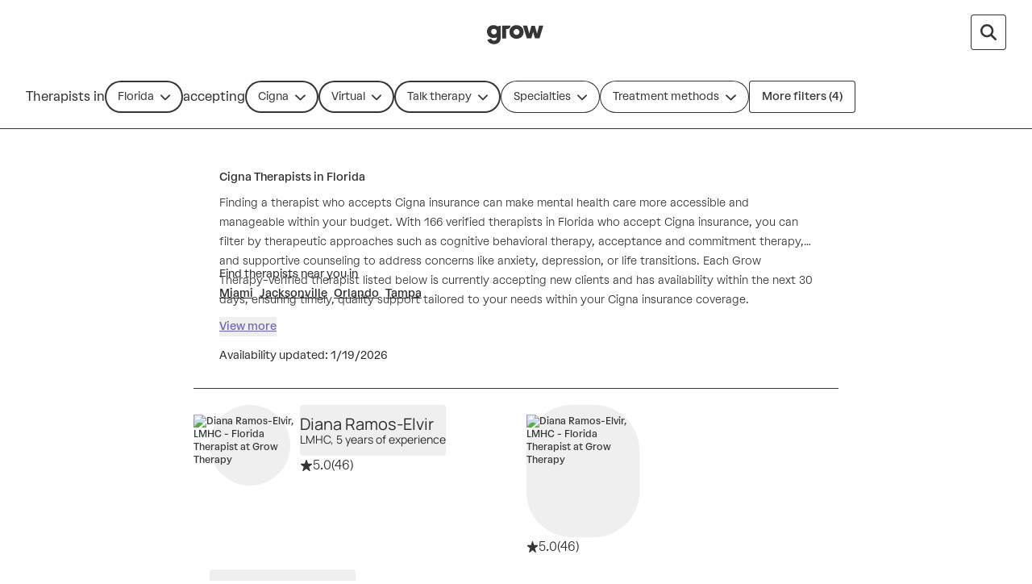

--- FILE ---
content_type: text/html; charset=utf-8
request_url: https://growtherapy.com/therapists/florida/cigna?address=Orlando%2C%20FL%2C%20USA&setting=Virtual&identity%5B0%5D=Person%20of%20Color%20%28POC%29&typeOfCare=Talk%20therapy
body_size: 90703
content:
<!DOCTYPE html><html lang="en" class="theme-client rebrand"><head><meta charSet="utf-8"/><meta name="viewport" content="width=device-width, initial-scale=1, interactive-widget=resizes-content viewport-fit=cover"/><link rel="preconnect" href="https://maps.googleapis.com"/><link rel="preconnect" href="https://maps.gstatic.com"/><title>Cigna Therapists in Florida - Online &amp; In-Person - Grow Therapy</title><meta name="description" content="166 verified Cigna Therapists/Counselors in Florida with availability. Online or in-person, find the best fit for your needs at Grow Therapy."/><script id="search-results-page-structured-data" type="application/ld+json" async="">{"@context":"https://schema.org","@type":"SearchResultsPage","@id":"undefined#searchresultspage","name":"Cigna Therapists in Florida","image":"https://grow-therapy.coak-sg-host.com/wp-content/uploads/2024/02/logo-grow-therapy-2.svg","dateModified":"2026-01-19","spatialCoverage":{"@type":"Place","name":"Florida","address":{"@type":"PostalAddress","addressLocality":"Florida","addressRegion":"Florida","addressCountry":"US"}},"mainEntityOfPage":{"@type":"WebPage","@id":"undefined#webpage"},"isPartOf":{"@type":"WebSite","@id":"https://growtherapy.com/#website"},"author":{"@type":"Organization","@id":"https://growtherapy.com/#organization"},"publisher":{"@type":"Organization","@id":"https://growtherapy.com/#organization"},"about":{"@type":"Thing","name":"Cigna Therapists in Florida","@id":"undefined#thing"},"mainEntity":[{"@context":"https://schema.org","@type":"Person","@id":"https://growtherapy.com/provider/cxod4rxok4cj/diana-ramos-elvir#person","url":"https://growtherapy.com/provider/cxod4rxok4cj/diana-ramos-elvir","name":"Diana Ramos-Elvir","workLocation":{"@type":"Place","address":{"@type":"PostalAddress","addressCountry":{"@type":"Country","name":"US"},"addressLocality":"Miami Gardens","addressRegion":"Florida"}}},{"@context":"https://schema.org","@type":"Person","@id":"https://growtherapy.com/provider/libprs9rlimm/sara-beg#person","url":"https://growtherapy.com/provider/libprs9rlimm/sara-beg","name":"Sara Beg","workLocation":{"@type":"Place","address":{"@type":"PostalAddress","addressCountry":{"@type":"Country","name":"US"},"addressLocality":"Missouri City","addressRegion":"Texas"}}},{"@context":"https://schema.org","@type":"Person","@id":"https://growtherapy.com/provider/ukuuwjozvr8k/judith-gordon#person","url":"https://growtherapy.com/provider/ukuuwjozvr8k/judith-gordon","name":"Judith Gordon","workLocation":{"@type":"Place","address":{"@type":"PostalAddress","addressCountry":{"@type":"Country","name":"US"},"addressLocality":"Tampa","addressRegion":"Florida"}}},{"@context":"https://schema.org","@type":"Person","@id":"https://growtherapy.com/provider/ol12dqcirm7u/marna-clowney-robinson#person","url":"https://growtherapy.com/provider/ol12dqcirm7u/marna-clowney-robinson","name":"Marna Clowney-Robinson","workLocation":{"@type":"Place","address":{"@type":"PostalAddress","addressCountry":{"@type":"Country","name":"US"},"addressLocality":"Ann Arbor","addressRegion":"Michigan"}}},{"@context":"https://schema.org","@type":"Person","@id":"https://growtherapy.com/provider/f975mlhf0fmv/vaaseen-richards#person","url":"https://growtherapy.com/provider/f975mlhf0fmv/vaaseen-richards","name":"Vaaseen Richards","workLocation":{"@type":"Place","address":{"@type":"PostalAddress","addressCountry":{"@type":"Country","name":"US"},"addressLocality":"","addressRegion":"Florida"}}},{"@context":"https://schema.org","@type":"Person","@id":"https://growtherapy.com/provider/ik3ydn5xmgxd/trish-sheffield#person","url":"https://growtherapy.com/provider/ik3ydn5xmgxd/trish-sheffield","name":"Trish Sheffield","workLocation":{"@type":"Place","address":{"@type":"PostalAddress","addressCountry":{"@type":"Country","name":"US"},"addressLocality":"Jacksonville","addressRegion":"Florida"}}},{"@context":"https://schema.org","@type":"Person","@id":"https://growtherapy.com/provider/wfvlbsd1e9z1/henry-smith#person","url":"https://growtherapy.com/provider/wfvlbsd1e9z1/henry-smith","name":"Henry Smith","workLocation":{"@type":"Place","address":{"@type":"PostalAddress","addressCountry":{"@type":"Country","name":"US"},"addressLocality":"West Palm Beach","addressRegion":"Florida"}}},{"@context":"https://schema.org","@type":"Person","@id":"https://growtherapy.com/provider/o0faetd6aeun/huguena-jeannot#person","url":"https://growtherapy.com/provider/o0faetd6aeun/huguena-jeannot","name":"Huguena Jeannot","workLocation":{"@type":"Place","address":{"@type":"PostalAddress","addressCountry":{"@type":"Country","name":"US"},"addressLocality":"Davie","addressRegion":"Florida"}}},{"@context":"https://schema.org","@type":"Person","@id":"https://growtherapy.com/provider/yuok7wnlkzgo/araceli-g#person","url":"https://growtherapy.com/provider/yuok7wnlkzgo/araceli-g","name":"Araceli G","workLocation":{"@type":"Place","address":{"@type":"PostalAddress","addressCountry":{"@type":"Country","name":"US"},"addressLocality":"","addressRegion":"Florida"}}},{"@context":"https://schema.org","@type":"Person","@id":"https://growtherapy.com/provider/u7s0r3dqug6t/shaudi-adel#person","url":"https://growtherapy.com/provider/u7s0r3dqug6t/shaudi-adel","name":"Shaudi Adel","workLocation":{"@type":"Place","address":{"@type":"PostalAddress","addressCountry":{"@type":"Country","name":"US"},"addressLocality":"San Diego","addressRegion":"California"}}},{"@context":"https://schema.org","@type":"Person","@id":"https://growtherapy.com/provider/5sud22pj02z3/analilia-jimenez#person","url":"https://growtherapy.com/provider/5sud22pj02z3/analilia-jimenez","name":"Analilia Jimenez","workLocation":{"@type":"Place","address":{"@type":"PostalAddress","addressCountry":{"@type":"Country","name":"US"},"addressLocality":"Boca Raton","addressRegion":"Florida"}}},{"@context":"https://schema.org","@type":"Person","@id":"https://growtherapy.com/provider/dv1crdyukis2/ryan-roberts#person","url":"https://growtherapy.com/provider/dv1crdyukis2/ryan-roberts","name":"Ryan Roberts","workLocation":{"@type":"Place","address":{"@type":"PostalAddress","addressCountry":{"@type":"Country","name":"US"},"addressLocality":"Minneola","addressRegion":"Florida"}}},{"@context":"https://schema.org","@type":"Person","@id":"https://growtherapy.com/provider/3ty7dgk5ha35/diana-curry#person","url":"https://growtherapy.com/provider/3ty7dgk5ha35/diana-curry","name":"Diana Curry","workLocation":{"@type":"Place","address":{"@type":"PostalAddress","addressCountry":{"@type":"Country","name":"US"},"addressLocality":"Orlando","addressRegion":"Florida"}}},{"@context":"https://schema.org","@type":"Person","@id":"https://growtherapy.com/provider/5rdxf6ishm7j/dr-ebony-iheanacho#person","url":"https://growtherapy.com/provider/5rdxf6ishm7j/dr-ebony-iheanacho","name":"Dr. Ebony Iheanacho","workLocation":{"@type":"Place","address":{"@type":"PostalAddress","addressCountry":{"@type":"Country","name":"US"},"addressLocality":"Hollywood","addressRegion":"Florida"}}},{"@context":"https://schema.org","@type":"Person","@id":"https://growtherapy.com/provider/kil0uzqw1ovb/tarsia-williams#person","url":"https://growtherapy.com/provider/kil0uzqw1ovb/tarsia-williams","name":"Tarsia Williams","workLocation":{"@type":"Place","address":{"@type":"PostalAddress","addressCountry":{"@type":"Country","name":"US"},"addressLocality":"Lockhart","addressRegion":"Florida"}}},{"@context":"https://schema.org","@type":"Person","@id":"https://growtherapy.com/provider/clpiymyo02cz/richard-gonzalez#person","url":"https://growtherapy.com/provider/clpiymyo02cz/richard-gonzalez","name":"Richard Gonzalez","workLocation":{"@type":"Place","address":{"@type":"PostalAddress","addressCountry":{"@type":"Country","name":"US"},"addressLocality":"Jacksonville","addressRegion":"Florida"}}},{"@context":"https://schema.org","@type":"Person","@id":"https://growtherapy.com/provider/9qb377brrpys/stephanie-garza#person","url":"https://growtherapy.com/provider/9qb377brrpys/stephanie-garza","name":"Stephanie Garza","workLocation":{"@type":"Place","address":{"@type":"PostalAddress","addressCountry":{"@type":"Country","name":"US"},"addressLocality":"Palmhurst","addressRegion":"Texas"}}},{"@context":"https://schema.org","@type":"Person","@id":"https://growtherapy.com/provider/kehnvtdlsmcp/pamela-raspberry#person","url":"https://growtherapy.com/provider/kehnvtdlsmcp/pamela-raspberry","name":"Pamela Raspberry","workLocation":{"@type":"Place","address":{"@type":"PostalAddress","addressCountry":{"@type":"Country","name":"US"},"addressLocality":"Jacksonville","addressRegion":"Florida"}}},{"@context":"https://schema.org","@type":"Person","@id":"https://growtherapy.com/provider/g5074amtzasm/delia-santiago#person","url":"https://growtherapy.com/provider/g5074amtzasm/delia-santiago","name":"Delia Santiago","workLocation":{"@type":"Place","address":{"@type":"PostalAddress","addressCountry":{"@type":"Country","name":"US"},"addressLocality":"Palm Springs","addressRegion":"Florida"}}},{"@context":"https://schema.org","@type":"Person","@id":"https://growtherapy.com/provider/yyfzv25cl256/candice-bruce#person","url":"https://growtherapy.com/provider/yyfzv25cl256/candice-bruce","name":"Candice Bruce","workLocation":{"@type":"Place","address":{"@type":"PostalAddress","addressCountry":{"@type":"Country","name":"US"},"addressLocality":"Sunrise","addressRegion":"Florida"}}},{"@context":"https://schema.org","@type":"Person","@id":"https://growtherapy.com/provider/7wkarsbhipv6/melissa-comeau#person","url":"https://growtherapy.com/provider/7wkarsbhipv6/melissa-comeau","name":"Melissa Comeau","workLocation":{"@type":"Place","address":{"@type":"PostalAddress","addressCountry":{"@type":"Country","name":"US"},"addressLocality":"Winter Park","addressRegion":"Florida"}}},{"@context":"https://schema.org","@type":"Person","@id":"https://growtherapy.com/provider/cif0cxclpvrh/nicole-morel#person","url":"https://growtherapy.com/provider/cif0cxclpvrh/nicole-morel","name":"Nicole Morel","workLocation":{"@type":"Place","address":{"@type":"PostalAddress","addressCountry":{"@type":"Country","name":"US"},"addressLocality":"Tampa","addressRegion":"Florida"}}},{"@context":"https://schema.org","@type":"Person","@id":"https://growtherapy.com/provider/dbilqd4ht9gg/amanda-ashley#person","url":"https://growtherapy.com/provider/dbilqd4ht9gg/amanda-ashley","name":"Amanda Ashley","workLocation":{"@type":"Place","address":{"@type":"PostalAddress","addressCountry":{"@type":"Country","name":"US"},"addressLocality":"Miami","addressRegion":"Florida"}}},{"@context":"https://schema.org","@type":"Person","@id":"https://growtherapy.com/provider/2noa2t0a4mny/takiyah-thomas#person","url":"https://growtherapy.com/provider/2noa2t0a4mny/takiyah-thomas","name":"Takiyah Thomas","workLocation":{"@type":"Place","address":{"@type":"PostalAddress","addressCountry":{"@type":"Country","name":"US"},"addressLocality":"West Palm Beach","addressRegion":"Florida"}}},{"@context":"https://schema.org","@type":"Person","@id":"https://growtherapy.com/provider/tgo8rbuofv2q/janina-a-branch#person","url":"https://growtherapy.com/provider/tgo8rbuofv2q/janina-a-branch","name":"Janina A. Branch","workLocation":{"@type":"Place","address":{"@type":"PostalAddress","addressCountry":{"@type":"Country","name":"US"},"addressLocality":"Deerfield Beach","addressRegion":"Florida"}}}],"hasPart":{"@type":"FAQPage","name":"Frequently Asked Questions","publisher":{"@type":"Organization","@id":"https://growtherapy.com/#organization"},"mainEntity":[]},"breadcrumb":{"@type":"BreadcrumbList","itemListElement":[{"@type":"ListItem","position":"1","name":"Home","item":"https://growtherapy.com"},{"@type":"ListItem","position":"2","name":"Therapists near me","item":"https://growtherapy.com/therapists"},{"@type":"ListItem","position":"3","name":"Florida","item":"https://growtherapy.com/therapists/florida"},{"@type":"ListItem","position":"4","name":"Cigna Therapists","item":"https://growtherapy.com/therapists/florida/cigna"}]}}</script><meta name="robots" content="noindex" data-testid="noindex-meta-tag"/><meta property="og:site_name" content="Grow Therapy"/><meta property="og:locale" content="en_US"/><meta property="og:type" content="website"/><meta name="next-head-count" content="11"/><meta name="format-detection" content="telephone=no, date=no, email=no, address=no"/><link rel="icon" href="/next-public-assets/rebrand/favicon.png"/><link rel="preload" href="https://cdnjs.cloudflare.com/ajax/libs/font-awesome/5.15.1/css/all.min.css" integrity="sha512-+4zCK9k+qNFUR5X+cKL9EIR+ZOhtIloNl9GIKS57V1MyNsYpYcUrUeQc9vNfzsWfV28IaLL3i96P9sdNyeRssA==" crossorigin="anonymous" as="style"/><link rel="preconnect" href="https://dev.visualwebsiteoptimizer.com"/><link rel="preload" href="/_next/static/media/992ca4ae2cf48059-s.p.woff2" as="font" type="font/woff2" crossorigin="anonymous" data-next-font="size-adjust"/><link rel="preload" href="/_next/static/media/0c182412fcfe7132-s.p.woff2" as="font" type="font/woff2" crossorigin="anonymous" data-next-font="size-adjust"/><link rel="preload" href="/_next/static/media/f4f30b56634b6c16-s.p.woff2" as="font" type="font/woff2" crossorigin="anonymous" data-next-font="size-adjust"/><link rel="preload" href="/_next/static/media/7e77e52fecb6f9ef-s.p.woff2" as="font" type="font/woff2" crossorigin="anonymous" data-next-font="size-adjust"/><link rel="preload" href="/_next/static/media/e1640294a3b90fe8-s.p.woff2" as="font" type="font/woff2" crossorigin="anonymous" data-next-font="size-adjust"/><link rel="preload" href="/_next/static/media/ff3b1be2977be245-s.p.woff2" as="font" type="font/woff2" crossorigin="anonymous" data-next-font="size-adjust"/><link rel="preload" href="/_next/static/media/fbec8d592af151e4-s.p.woff2" as="font" type="font/woff2" crossorigin="anonymous" data-next-font="size-adjust"/><link rel="preload" href="/_next/static/media/bbab4f1e5dfb0c39-s.p.woff2" as="font" type="font/woff2" crossorigin="anonymous" data-next-font="size-adjust"/><link rel="preload" href="/_next/static/media/0f913f1c09199e99-s.p.woff2" as="font" type="font/woff2" crossorigin="anonymous" data-next-font="size-adjust"/><link rel="preload" href="/_next/static/media/cfd6ce02bd5d8fe0-s.p.woff2" as="font" type="font/woff2" crossorigin="anonymous" data-next-font="size-adjust"/><link rel="preload" href="/_next/static/media/709192a2393540c5-s.p.woff2" as="font" type="font/woff2" crossorigin="anonymous" data-next-font="size-adjust"/><link rel="preload" href="/_next/static/media/dcfe367e16e16eea-s.p.ttf" as="font" type="font/ttf" crossorigin="anonymous" data-next-font="size-adjust"/><link rel="preload" href="/_next/static/media/7fd73fa81853a7bc-s.p.ttf" as="font" type="font/ttf" crossorigin="anonymous" data-next-font="size-adjust"/><link rel="preload" href="/_next/static/media/a3ecbf6d7baa059d-s.p.ttf" as="font" type="font/ttf" crossorigin="anonymous" data-next-font="size-adjust"/><link rel="preload" href="/_next/static/media/67eeae0d3c990763-s.p.ttf" as="font" type="font/ttf" crossorigin="anonymous" data-next-font="size-adjust"/><link rel="preload" href="/_next/static/media/250ef9cac77222cc-s.p.ttf" as="font" type="font/ttf" crossorigin="anonymous" data-next-font="size-adjust"/><link rel="preload" href="/_next/static/media/defbff1c3961a844-s.p.ttf" as="font" type="font/ttf" crossorigin="anonymous" data-next-font="size-adjust"/><link rel="preload" href="/_next/static/media/dd201342dd842375-s.p.ttf" as="font" type="font/ttf" crossorigin="anonymous" data-next-font="size-adjust"/><script async="" type="text/javascript" id="vwoCode" data-nscript="beforeInteractive">window._vwo_code || (function() {
var account_id=826255,
version=2.1,
settings_tolerance=2000,
hide_element='body',
hide_element_style = 'opacity:0 !important;filter:alpha(opacity=0) !important;background:rgb(255 250 238) !important;transition:none !important;',
/* DO NOT EDIT BELOW THIS LINE */
f=false,w=window,d=document,v=d.querySelector('#vwoCode'),cK='_vwo_'+account_id+'_settings',cc={};try{var c=JSON.parse(localStorage.getItem('_vwo_'+account_id+'_config'));cc=c&&typeof c==='object'?c:{}}catch(e){}var stT=cc.stT==='session'?w.sessionStorage:w.localStorage;code={nonce:v&&v.nonce,use_existing_jquery:function(){return typeof use_existing_jquery!=='undefined'?use_existing_jquery:undefined},library_tolerance:function(){return typeof library_tolerance!=='undefined'?library_tolerance:undefined},settings_tolerance:function(){return cc.sT||settings_tolerance},hide_element_style:function(){return'{'+(cc.hES||hide_element_style)+'}'},hide_element:function(){if(performance.getEntriesByName('first-contentful-paint')[0]){return''}return typeof cc.hE==='string'?cc.hE:hide_element},getVersion:function(){return version},finish:function(e){if(!f){f=true;var t=d.getElementById('_vis_opt_path_hides');if(t)t.parentNode.removeChild(t);if(e)(new Image).src='https://dev.visualwebsiteoptimizer.com/ee.gif?a='+account_id+e}},finished:function(){return f},addScript:function(e){var t=d.createElement('script');t.type='text/javascript';if(e.src){t.src=e.src}else{t.text=e.text}v&&t.setAttribute('nonce',v.nonce);d.getElementsByTagName('head')[0].appendChild(t)},load:function(e,t){var n=this.getSettings(),i=d.createElement('script'),r=this;t=t||{};if(n){i.textContent=n;d.getElementsByTagName('head')[0].appendChild(i);if(!w.VWO||VWO.caE){stT.removeItem(cK);r.load(e)}}else{var o=new XMLHttpRequest;o.open('GET',e,true);o.withCredentials=!t.dSC;o.responseType=t.responseType||'text';o.onload=function(){if(t.onloadCb){return t.onloadCb(o,e)}if(o.status===200||o.status===304){_vwo_code.addScript({text:o.responseText})}else{_vwo_code.finish('&e=loading_failure:'+e)}};o.onerror=function(){if(t.onerrorCb){return t.onerrorCb(e)}_vwo_code.finish('&e=loading_failure:'+e)};o.send()}},getSettings:function(){try{var e=stT.getItem(cK);if(!e){return}e=JSON.parse(e);if(Date.now()>e.e){stT.removeItem(cK);return}return e.s}catch(e){return}},init:function(){if(d.URL.indexOf('__vwo_disable__')>-1)return;var e=this.settings_tolerance();w._vwo_settings_timer=setTimeout(function(){_vwo_code.finish();stT.removeItem(cK)},e);var t;if(this.hide_element()!=='body'){t=d.createElement('style');var n=this.hide_element(),i=n?n+this.hide_element_style():'',r=d.getElementsByTagName('head')[0];t.setAttribute('id','_vis_opt_path_hides');v&&t.setAttribute('nonce',v.nonce);t.setAttribute('type','text/css');if(t.styleSheet)t.styleSheet.cssText=i;else t.appendChild(d.createTextNode(i));r.appendChild(t)}else{t=d.getElementsByTagName('head')[0];var i=d.createElement('div');i.style.cssText='z-index: 2147483647 !important;position: fixed !important;left: 0 !important;top: 0 !important;width: 100% !important;height: 100% !important;background: rgb(255 250 238) !important;display: block !important;';i.setAttribute('id','_vis_opt_path_hides');i.classList.add('_vis_hide_layer');t.parentNode.insertBefore(i,t.nextSibling)}var o=window._vis_opt_url||d.URL,s='https://dev.visualwebsiteoptimizer.com/j.php?a='+account_id+'&u='+encodeURIComponent(o)+'&vn='+version;if(w.location.search.indexOf('_vwo_xhr')!==-1){this.addScript({src:s})}else{this.load(s+'&x=true')}}};w._vwo_code=code;code.init();})();</script><link rel="preload" href="/_next/static/css/973081fa438a5d65.css" as="style"/><link rel="stylesheet" href="/_next/static/css/973081fa438a5d65.css" data-n-g=""/><noscript data-n-css=""></noscript><script defer="" nomodule="" src="/_next/static/chunks/polyfills-c67a75d1b6f99dc8.js"></script><script src="https://cmp.osano.com/16Bi8kThMqaQ92z3g/1cc08ab3-b43a-48d7-a62f-9d49815f708b/osano.js" defer="" data-nscript="beforeInteractive"></script><script defer="" src="/_next/static/chunks/6296-7086bcd9bd426b73.js"></script><script defer="" src="/_next/static/chunks/1319-5913ceffc65c1b39.js"></script><script defer="" src="/_next/static/chunks/6657-cb10a855bdf16c06.js"></script><script defer="" src="/_next/static/chunks/2585.1f002d43e6f79bb4.js"></script><script defer="" src="/_next/static/chunks/7737-238855d3c2109d80.js"></script><script defer="" src="/_next/static/chunks/554.35a6afb5eb98a13d.js"></script><script defer="" src="/_next/static/chunks/1878.4bab08a2b40ead34.js"></script><script defer="" src="/_next/static/chunks/6978.e891ded7d6dbcd38.js"></script><script defer="" src="/_next/static/chunks/5409.068d2fcdf713a04d.js"></script><script defer="" src="/_next/static/chunks/8617.57c75cf2c70559b3.js"></script><script src="/_next/static/chunks/webpack-bd9da7643d2e3762.js" defer=""></script><script src="/_next/static/chunks/framework-ccad880d483a5089.js" defer=""></script><script src="/_next/static/chunks/main-382cc2996c5f65ce.js" defer=""></script><script src="/_next/static/chunks/pages/_app-5bdb2f3520269383.js" defer=""></script><script src="/_next/static/chunks/7e6942ed-3bc6ce3c0f20e045.js" defer=""></script><script src="/_next/static/chunks/27c8ccd1-daa9a684cf450262.js" defer=""></script><script src="/_next/static/chunks/3616442c-f2259120b65eac9e.js" defer=""></script><script src="/_next/static/chunks/c8940057-157d10b5afb2eb2c.js" defer=""></script><script src="/_next/static/chunks/1081-384e576624b6b95b.js" defer=""></script><script src="/_next/static/chunks/7332-2b6d7129602f9e92.js" defer=""></script><script src="/_next/static/chunks/9326-21a39d958c0f1acd.js" defer=""></script><script src="/_next/static/chunks/5072-1bef624570fd02c9.js" defer=""></script><script src="/_next/static/chunks/7282-460e715b55b9c6cb.js" defer=""></script><script src="/_next/static/chunks/3667-c566b5caf9cd4539.js" defer=""></script><script src="/_next/static/chunks/2998-4726485757c71c6a.js" defer=""></script><script src="/_next/static/chunks/5595-ab6f68bf2cd0c88a.js" defer=""></script><script src="/_next/static/chunks/5977-11b6bcd5bc982f5f.js" defer=""></script><script src="/_next/static/chunks/7742-9f1da1bb8f7ae9d3.js" defer=""></script><script src="/_next/static/chunks/4038-c2d059cc959261c3.js" defer=""></script><script src="/_next/static/chunks/9914-9a3bdffd0d079c81.js" defer=""></script><script src="/_next/static/chunks/pages/therapists/%5B%5B...params%5D%5D-b70bf9bb9fdfd0ed.js" defer=""></script><script src="/_next/static/fE-L65Isy5CV_66SUXUxZ/_buildManifest.js" defer=""></script><script src="/_next/static/fE-L65Isy5CV_66SUXUxZ/_ssgManifest.js" defer=""></script><style id="__jsx-363585504">:root{--font-atak:'__atak_b42a21', '__atak_Fallback_b42a21';--font-manrope:'__manrope_5e1c46', '__manrope_Fallback_5e1c46'}</style></head><body><script>0</script><div id="__next"><div class="jsx-363585504"><script data-testid="speedcurve-rum-snippet">LUX=function(){function n(){return Date.now?Date.now():+new Date}var r,t=n(),a=window.performance||{},e=a.timing||{activationStart:0,navigationStart:(null===(r=window.LUX)||void 0===r?void 0:r.ns)||t};function i(){return a.now?(r=a.now(),Math.floor(r)):n()-e.navigationStart;var r}(LUX=window.LUX||{}).ac=[],LUX.addData=function(n,r){return LUX.cmd(["addData",n,r])},LUX.cmd=function(n){return LUX.ac.push(n)},LUX.getDebug=function(){return[[t,0,[]]]},LUX.init=function(){return LUX.cmd(["init"])},LUX.mark=function(){for(var n=[],r=0;r<arguments.length;r++)n[r]=arguments[r];if(a.mark)return a.mark.apply(a,n);var t=n[0],e=n[1]||{};void 0===e.startTime&&(e.startTime=i());LUX.cmd(["mark",t,e])},LUX.markLoadTime=function(){return LUX.cmd(["markLoadTime",i()])},LUX.measure=function(){for(var n=[],r=0;r<arguments.length;r++)n[r]=arguments[r];if(a.measure)return a.measure.apply(a,n);var t,e=n[0],o=n[1],u=n[2];t="object"==typeof o?n[1]:{start:o,end:u};t.duration||t.end||(t.end=i());LUX.cmd(["measure",e,t])},LUX.send=function(){return LUX.cmd(["send"])},LUX.ns=t;var o=LUX;return window.LUX_ae=[],window.addEventListener("error",(function(n){window.LUX_ae.push(n)})),o}();</script><script data-testid="speedcurve-rum-script" src="https://cdn.speedcurve.com/js/lux.js?id=4631501706" defer="" crossorigin="anonymous"></script><div class="w-screen rebrand:w-full"><div class="fixed -z-10 h-full w-screen bg-neutral-300 rebrand:w-full"></div><header class="pointer-events-none top-0 z-50 w-full border-b border-neutral-800 rebrand:border-none border-none sticky"><nav class="pointer-events-auto relative z-20 grid h-20 w-full items-center gap-4 overflow-x-auto bg-neutral-300 px-6 sm:px-8 lg:overflow-x-scroll border-neutral-600 sm:border-0 grid-cols-[1fr_auto_1fr] rebrand:gap-100 rebrand:overflow-x-auto rebrand:border-none rebrand:bg-surface-default rebrand:px-350 rebrand:py-200 rebrand:sm:px-500 rebrand:sm:py-100"><div></div><span><a class="[&amp;[data-headlessui-state=active]]:bg-neutral-400 rebrand:focus-visible:outline-action-focusRing-default rounded-sm rebrand:typography-label-default focus-visible:border-neutral-700 focus-visible:outline-2 focus-visible:outline-offset-4 focus-visible:outline-neutral-800 animate-fade-out" href="" aria-disabled="false" style="animation-fill-mode:forwards"><span class="text-medium rebrand:typography-body-default underline underline-offset-4 font-medium text-lilac-700 active:text-lilac-800 hover:text-lilac-800 rebrand:text-action-secondary-textLink rebrand:hover:text-action-secondary-state-hover-textLink rebrand:active:text-action-secondary-state-pressed-textLink focus-visible:border-neutral-700 focus-visible:outline-2 focus-visible:outline-offset-4 focus-visible:outline-neutral-800 animate-fade-out fs-exclude"><img src="[data-uri]" alt="Grow Therapy Home" width="72"/></span></a></span><div class="flex items-center justify-end gap-4 rebrand:relative rebrand:z-50 rebrand:gap-0"><div class="flex w-full items-center justify-between space-x-4 sm:justify-end"><div class="flex items-center sm:hidden rebrand:w-full rebrand:justify-center"><button aria-disabled="false" class="relative transition first-of-type:ml-0 text-center w-fit font-medium text-neutral-800 focus-visible:outline-neutral-800 native-app:shadow-border-none rebrand:shadow-border-none rebrand:focus-visible:outline-action-focusRing-default rebrand:focus-visible:outline-offset-4 py-2 px-4 text-sm rounded rebrand:min-h-component-125 bg-neutral-300 shadow-border-rebrand-neutral-800 native-app:bg-neutral-400 rebrand:text-action-secondary-text rebrand:bg-action-secondary-surface rebrand:border rebrand:border-action-secondary-border hover:bg-neutral-400 active:bg-neutral-500 active:text-neutral-700 focus-visible:shadow-border-lilac-700 rebrand:hover:text-action-secondary-state-hover-text rebrand:hover:bg-action-secondary-state-hover-surface rebrand:hover:border-action-secondary-state-hover-border rebrand:active:text-action-secondary-state-pressed-text rebrand:active:bg-action-secondary-state-pressed-surface rebrand:active:border-action-secondary-state-pressed-border focus-visible:outline-2 focus-visible:outline-offset-4 rebrand:!hover:bg-surface-default rebrand:!active:bg-surface-active rebrand:typography-label-small rebrand:h-component-125 rebrand:whitespace-nowrap rebrand:rounded-rounded rebrand:p-200 m-0 flex items-center justify-center space-x-1 sprout-button" type="button"><p class="font-normal text-small rebrand:typography-body-small fs-exclude">FL</p><span>•</span><p class="font-normal text-small rebrand:typography-body-small fs-exclude">Cigna</p><span>•</span><p class="font-normal text-small rebrand:typography-body-small fs-exclude">Specialties</p></button></div><button aria-disabled="false" aria-label="Search by provider name open input" data-testid="provider-name-search-button" class="relative ml-2 transition first-of-type:ml-0 text-center w-fit font-medium text-neutral-800 focus-visible:outline-neutral-800 native-app:shadow-border-none rebrand:typography-label-emphasis-default rebrand:shadow-border-none rebrand:focus-visible:outline-action-focusRing-default rebrand:focus-visible:outline-offset-4 rounded rebrand:py-0 rebrand:min-h-component-175 bg-neutral-300 shadow-border-rebrand-neutral-800 native-app:bg-neutral-400 rebrand:text-action-secondary-text rebrand:bg-action-secondary-surface rebrand:border rebrand:border-action-secondary-border hover:bg-neutral-400 active:bg-neutral-500 active:text-neutral-700 focus-visible:shadow-border-lilac-700 rebrand:hover:text-action-secondary-state-hover-text rebrand:hover:bg-action-secondary-state-hover-surface rebrand:hover:border-action-secondary-state-hover-border rebrand:active:text-action-secondary-state-pressed-text rebrand:active:bg-action-secondary-state-pressed-surface rebrand:active:border-action-secondary-state-pressed-border focus-visible:outline-2 focus-visible:outline-offset-4 sprout-icon-button flex items-center native-app:rounded-lg rebrand:rounded-200-250 visible p-3 rebrand:ml-150 rebrand:h-component-125 rebrand:border-none rebrand:px-200 sprout-button" type="button"><svg aria-hidden="true" focusable="false" data-prefix="fas" data-icon="magnifying-glass" class="svg-inline--fa fa-magnifying-glass fa-lg sprout-icon focus-visible:outline-2 focus-visible:outline-offset-2 focus-visible:outline-neutral-800" role="img" xmlns="http://www.w3.org/2000/svg" viewBox="0 0 512 512" data-testid="icon:provider-name-search-button"><path fill="currentColor" d="M416 208c0 45.9-14.9 88.3-40 122.7L502.6 457.4c12.5 12.5 12.5 32.8 0 45.3s-32.8 12.5-45.3 0L330.7 376c-34.4 25.2-76.8 40-122.7 40C93.1 416 0 322.9 0 208S93.1 0 208 0S416 93.1 416 208zM208 352a144 144 0 1 0 0-288 144 144 0 1 0 0 288z"></path></svg></button></div></div></nav><div role="separator" aria-orientation="horizontal" class="border-y border-b-0 w-full border-neutral-500 rebrand:border-border-default border-solid sm:hidden rebrand:hidden"></div><div class="pointer-events-auto top-0 flex h-20 items-center border-b border-neutral-800 bg-neutral-300 transition-transform duration-150 sm:relative sm:z-30 rebrand:border-none rebrand:bg-surface-default rebrand:px-0 rebrand:py-150 rebrand:sm:px-550"><div class="flex gap-2 overflow-x-auto px-6 sm:px-8 rebrand:items-center rebrand:px-350 rebrand:pb-100"><div class="items-center gap-2 hidden sm:flex"><p class="font-normal text-medium whitespace-nowrap rebrand:typography-label-small hidden sm:inline-block fs-exclude" aria-hidden="true">Therapists in</p><div class="hidden sm:block"><div class="relative w-full" data-name="place" data-testid="place"><div class="relative"><button type="button" class="sm:w-unset relative flex cursor-pointer items-center justify-between overflow-hidden truncate whitespace-nowrap px-4 py-2 text-sm rebrand:px-250 rebrand:h-auto rebrand:w-full rebrand:max-w-none rebrand:typography-label-default rebrand:!leading-normal focus:outline-none focus:ring-2 focus:bg-neutral-100 focus:text-neutral-800 focus:ring-lilac-700 border-none leading-6 ring-inset font-normal focus:native-app:ring-1 focus:native-app:bg-neutral-200 focus:native-app:ring-lilac-700 native-app:ring-neutral-500 native-app:bg-neutral-200 native-app:text-neutral-800 rebrand:ring-border-default rebrand:focus:ring-action-focusRing-default rounded-3xl rebrand:rounded-full max-w-[160px] sm:max-w-[240px] rebrand:min-h-component-125 rebrand:py-0 lg:max-w-none text-neutral-800 ring-neutral-800 bg-neutral-100 ring-2 native-app:rounded-lg" aria-describedby="toggle-button-error" role="combobox" aria-label="Therapists in" aria-haspopup="listbox" data-toggle="true" aria-expanded="false" aria-invalid="false"><div class="flex w-full items-center justify-between gap-1"><div class="shrink overflow-hidden truncate rebrand:text-text-default">Florida</div><div class="inline-flex items-center gap-1"><svg aria-hidden="true" focusable="false" data-prefix="fas" data-icon="chevron-down" class="svg-inline--fa fa-chevron-down sprout-icon focus-visible:outline-2 focus-visible:outline-offset-2 focus-visible:outline-neutral-800 ml-2 justify-center text-neutral-800" role="presentation" xmlns="http://www.w3.org/2000/svg" viewBox="0 0 448 512" data-testid="icon__undefined"><path fill="currentColor" d="M201.4 406.6c12.5 12.5 32.8 12.5 45.3 0l192-192c12.5-12.5 12.5-32.8 0-45.3s-32.8-12.5-45.3 0L224 338.7 54.6 169.4c-12.5-12.5-32.8-12.5-45.3 0s-12.5 32.8 0 45.3l192 192z"></path></svg></div></div></button></div></div></div><div class="block sm:hidden"><div class="relative" data-testid="place-mobile" aria-label="Therapists in" role="combobox" aria-expanded="false" aria-haspopup="listbox" aria-labelledby="downshift-9219-label"><div class="relative"><button type="button" class="sm:w-unset relative flex cursor-pointer items-center justify-between overflow-hidden truncate whitespace-nowrap px-4 rebrand:px-250 rebrand:h-auto rebrand:w-full rebrand:max-w-none rebrand:typography-label-default rebrand:!leading-normal focus:outline-none focus:ring-2 focus:bg-neutral-100 focus:text-neutral-800 focus:ring-lilac-700 border-none ring-inset font-normal focus:native-app:ring-1 focus:native-app:bg-neutral-200 focus:native-app:ring-lilac-700 native-app:ring-neutral-500 native-app:bg-neutral-200 native-app:text-neutral-800 rebrand:ring-border-default rebrand:focus:ring-action-focusRing-default rounded-3xl rebrand:rounded-full max-w-[160px] sm:max-w-[240px] rebrand:min-h-component-125 rebrand:py-0 lg:max-w-none text-neutral-800 ring-neutral-800 bg-neutral-100 ring-2 native-app:rounded-lg py-2 fs-exclude text-md" aria-describedby="toggle-button-error" name="place" role="button" aria-label="open menu" aria-haspopup="true" data-toggle="true"><div class="flex w-full items-center justify-between gap-1"><div class="shrink overflow-hidden truncate rebrand:text-text-default">Florida</div><div class="inline-flex items-center gap-1"><svg aria-hidden="true" focusable="false" data-prefix="fas" data-icon="chevron-down" class="svg-inline--fa fa-chevron-down sprout-icon focus-visible:outline-2 focus-visible:outline-offset-2 focus-visible:outline-neutral-800 ml-2 justify-center text-neutral-800" role="presentation" xmlns="http://www.w3.org/2000/svg" viewBox="0 0 448 512" data-testid="icon__undefined"><path fill="currentColor" d="M201.4 406.6c12.5 12.5 32.8 12.5 45.3 0l192-192c12.5-12.5 12.5-32.8 0-45.3s-32.8-12.5-45.3 0L224 338.7 54.6 169.4c-12.5-12.5-32.8-12.5-45.3 0s-12.5 32.8 0 45.3l192 192z"></path></svg></div></div></button></div></div></div></div><div class="items-center gap-2 hidden sm:flex"><p class="font-normal text-medium whitespace-nowrap rebrand:typography-label-small hidden sm:inline-block fs-exclude" aria-hidden="true">accepting</p><div class="hidden sm:block"><div class="relative w-full" data-name="insurance" data-testid="insurance"><div class="relative"><button type="button" class="sm:w-unset relative flex cursor-pointer items-center justify-between overflow-hidden truncate whitespace-nowrap px-4 py-2 text-sm rebrand:px-250 rebrand:h-auto rebrand:w-full rebrand:max-w-none rebrand:typography-label-default rebrand:!leading-normal focus:outline-none focus:ring-2 focus:bg-neutral-100 focus:text-neutral-800 focus:ring-lilac-700 border-none leading-6 ring-inset font-normal focus:native-app:ring-1 focus:native-app:bg-neutral-200 focus:native-app:ring-lilac-700 native-app:ring-neutral-500 native-app:bg-neutral-200 native-app:text-neutral-800 rebrand:ring-border-default rebrand:focus:ring-action-focusRing-default rounded-3xl rebrand:rounded-full max-w-[160px] sm:max-w-[240px] rebrand:min-h-component-125 rebrand:py-0 lg:max-w-none text-neutral-800 ring-neutral-800 bg-neutral-100 ring-2 native-app:rounded-lg" aria-describedby="toggle-button-error" role="combobox" aria-label="accepting" aria-haspopup="listbox" data-toggle="true" aria-expanded="false" aria-invalid="false"><div class="flex w-full items-center justify-between gap-1"><div class="shrink overflow-hidden truncate rebrand:text-text-default">Cigna</div><div class="inline-flex items-center gap-1"><svg aria-hidden="true" focusable="false" data-prefix="fas" data-icon="chevron-down" class="svg-inline--fa fa-chevron-down sprout-icon focus-visible:outline-2 focus-visible:outline-offset-2 focus-visible:outline-neutral-800 ml-2 justify-center text-neutral-800" role="presentation" xmlns="http://www.w3.org/2000/svg" viewBox="0 0 448 512" data-testid="icon__undefined"><path fill="currentColor" d="M201.4 406.6c12.5 12.5 32.8 12.5 45.3 0l192-192c12.5-12.5 12.5-32.8 0-45.3s-32.8-12.5-45.3 0L224 338.7 54.6 169.4c-12.5-12.5-32.8-12.5-45.3 0s-12.5 32.8 0 45.3l192 192z"></path></svg></div></div></button></div></div></div><div class="block sm:hidden"><div class="relative" data-testid="insurance-mobile" aria-label="accepting" role="combobox" aria-expanded="false" aria-haspopup="listbox" aria-labelledby="downshift-9220-label"><div class="relative"><button type="button" class="sm:w-unset relative flex cursor-pointer items-center justify-between overflow-hidden truncate whitespace-nowrap px-4 rebrand:px-250 rebrand:h-auto rebrand:w-full rebrand:max-w-none rebrand:typography-label-default rebrand:!leading-normal focus:outline-none focus:ring-2 focus:bg-neutral-100 focus:text-neutral-800 focus:ring-lilac-700 border-none ring-inset font-normal focus:native-app:ring-1 focus:native-app:bg-neutral-200 focus:native-app:ring-lilac-700 native-app:ring-neutral-500 native-app:bg-neutral-200 native-app:text-neutral-800 rebrand:ring-border-default rebrand:focus:ring-action-focusRing-default rounded-3xl rebrand:rounded-full max-w-[160px] sm:max-w-[240px] rebrand:min-h-component-125 rebrand:py-0 lg:max-w-none text-neutral-800 ring-neutral-800 bg-neutral-100 ring-2 native-app:rounded-lg py-2 fs-exclude text-md" aria-describedby="toggle-button-error" name="insurance" role="button" aria-label="open menu" aria-haspopup="true" data-toggle="true"><div class="flex w-full items-center justify-between gap-1"><div class="shrink overflow-hidden truncate rebrand:text-text-default">Cigna</div><div class="inline-flex items-center gap-1"><svg aria-hidden="true" focusable="false" data-prefix="fas" data-icon="chevron-down" class="svg-inline--fa fa-chevron-down sprout-icon focus-visible:outline-2 focus-visible:outline-offset-2 focus-visible:outline-neutral-800 ml-2 justify-center text-neutral-800" role="presentation" xmlns="http://www.w3.org/2000/svg" viewBox="0 0 448 512" data-testid="icon__undefined"><path fill="currentColor" d="M201.4 406.6c12.5 12.5 32.8 12.5 45.3 0l192-192c12.5-12.5 12.5-32.8 0-45.3s-32.8-12.5-45.3 0L224 338.7 54.6 169.4c-12.5-12.5-32.8-12.5-45.3 0s-12.5 32.8 0 45.3l192 192z"></path></svg></div></div></button></div></div></div></div><div class="hidden sm:block"><div class="relative w-full" data-name="setting" data-testid="setting"><div class="relative"><button type="button" class="sm:w-unset relative flex cursor-pointer items-center justify-between overflow-hidden truncate whitespace-nowrap px-4 py-2 text-sm rebrand:px-250 rebrand:h-auto rebrand:w-full rebrand:max-w-none rebrand:typography-label-default rebrand:!leading-normal focus:outline-none focus:ring-2 focus:bg-neutral-100 focus:text-neutral-800 focus:ring-lilac-700 border-none leading-6 ring-inset font-normal focus:native-app:ring-1 focus:native-app:bg-neutral-200 focus:native-app:ring-lilac-700 native-app:ring-neutral-500 native-app:bg-neutral-200 native-app:text-neutral-800 rebrand:ring-border-default rebrand:focus:ring-action-focusRing-default rounded-3xl rebrand:rounded-full max-w-[160px] sm:max-w-[240px] rebrand:min-h-component-125 rebrand:py-0 lg:max-w-none text-neutral-800 ring-neutral-800 bg-neutral-100 ring-2 native-app:rounded-lg" aria-describedby="toggle-button-error" role="combobox" aria-label="Setting" aria-haspopup="listbox" data-toggle="true" aria-expanded="false" aria-invalid="false"><div class="flex w-full items-center justify-between gap-1"><div class="shrink overflow-hidden truncate rebrand:text-text-default">Virtual</div><div class="inline-flex items-center gap-1"><svg aria-hidden="true" focusable="false" data-prefix="fas" data-icon="chevron-down" class="svg-inline--fa fa-chevron-down sprout-icon focus-visible:outline-2 focus-visible:outline-offset-2 focus-visible:outline-neutral-800 ml-2 justify-center text-neutral-800" role="presentation" xmlns="http://www.w3.org/2000/svg" viewBox="0 0 448 512" data-testid="icon__undefined"><path fill="currentColor" d="M201.4 406.6c12.5 12.5 32.8 12.5 45.3 0l192-192c12.5-12.5 12.5-32.8 0-45.3s-32.8-12.5-45.3 0L224 338.7 54.6 169.4c-12.5-12.5-32.8-12.5-45.3 0s-12.5 32.8 0 45.3l192 192z"></path></svg></div></div></button></div></div></div><div class="block sm:hidden"><div class="relative" data-testid="setting-mobile" aria-label="Setting" role="combobox" aria-expanded="false" aria-haspopup="listbox" aria-labelledby="downshift-9221-label"><div class="relative"><button type="button" class="sm:w-unset relative flex cursor-pointer items-center justify-between overflow-hidden truncate whitespace-nowrap px-4 rebrand:px-250 rebrand:h-auto rebrand:w-full rebrand:max-w-none rebrand:typography-label-default rebrand:!leading-normal focus:outline-none focus:ring-2 focus:bg-neutral-100 focus:text-neutral-800 focus:ring-lilac-700 border-none ring-inset font-normal focus:native-app:ring-1 focus:native-app:bg-neutral-200 focus:native-app:ring-lilac-700 native-app:ring-neutral-500 native-app:bg-neutral-200 native-app:text-neutral-800 rebrand:ring-border-default rebrand:focus:ring-action-focusRing-default rounded-3xl rebrand:rounded-full max-w-[160px] sm:max-w-[240px] rebrand:min-h-component-125 rebrand:py-0 lg:max-w-none text-neutral-800 ring-neutral-800 bg-neutral-100 ring-2 native-app:rounded-lg py-2 fs-exclude text-md" aria-describedby="toggle-button-error" name="setting" role="button" aria-label="open menu" aria-haspopup="true" data-toggle="true"><div class="flex w-full items-center justify-between gap-1"><div class="shrink overflow-hidden truncate rebrand:text-text-default">Virtual</div><div class="inline-flex items-center gap-1"><svg aria-hidden="true" focusable="false" data-prefix="fas" data-icon="chevron-down" class="svg-inline--fa fa-chevron-down sprout-icon focus-visible:outline-2 focus-visible:outline-offset-2 focus-visible:outline-neutral-800 ml-2 justify-center text-neutral-800" role="presentation" xmlns="http://www.w3.org/2000/svg" viewBox="0 0 448 512" data-testid="icon__undefined"><path fill="currentColor" d="M201.4 406.6c12.5 12.5 32.8 12.5 45.3 0l192-192c12.5-12.5 12.5-32.8 0-45.3s-32.8-12.5-45.3 0L224 338.7 54.6 169.4c-12.5-12.5-32.8-12.5-45.3 0s-12.5 32.8 0 45.3l192 192z"></path></svg></div></div></button></div></div></div><div class="hidden sm:block"><div class="relative w-full" data-name="typeOfCare" data-testid="typeOfCare"><div class="relative"><button type="button" class="sm:w-unset relative flex cursor-pointer items-center justify-between overflow-hidden truncate whitespace-nowrap px-4 py-2 text-sm rebrand:px-250 rebrand:h-auto rebrand:w-full rebrand:max-w-none rebrand:typography-label-default rebrand:!leading-normal focus:outline-none focus:ring-2 focus:bg-neutral-100 focus:text-neutral-800 focus:ring-lilac-700 border-none leading-6 ring-inset font-normal focus:native-app:ring-1 focus:native-app:bg-neutral-200 focus:native-app:ring-lilac-700 native-app:ring-neutral-500 native-app:bg-neutral-200 native-app:text-neutral-800 rebrand:ring-border-default rebrand:focus:ring-action-focusRing-default rounded-3xl rebrand:rounded-full max-w-[160px] sm:max-w-[240px] rebrand:min-h-component-125 rebrand:py-0 lg:max-w-none text-neutral-800 ring-neutral-800 bg-neutral-100 ring-2 native-app:rounded-lg" aria-describedby="toggle-button-error" role="combobox" aria-label="Psychiatric Care" aria-haspopup="listbox" data-toggle="true" aria-expanded="false" aria-invalid="false"><div class="flex w-full items-center justify-between gap-1"><div class="shrink overflow-hidden truncate rebrand:text-text-default">Talk therapy</div><div class="inline-flex items-center gap-1"><svg aria-hidden="true" focusable="false" data-prefix="fas" data-icon="chevron-down" class="svg-inline--fa fa-chevron-down sprout-icon focus-visible:outline-2 focus-visible:outline-offset-2 focus-visible:outline-neutral-800 ml-2 justify-center text-neutral-800" role="presentation" xmlns="http://www.w3.org/2000/svg" viewBox="0 0 448 512" data-testid="icon__undefined"><path fill="currentColor" d="M201.4 406.6c12.5 12.5 32.8 12.5 45.3 0l192-192c12.5-12.5 12.5-32.8 0-45.3s-32.8-12.5-45.3 0L224 338.7 54.6 169.4c-12.5-12.5-32.8-12.5-45.3 0s-12.5 32.8 0 45.3l192 192z"></path></svg></div></div></button></div></div></div><div class="block sm:hidden"><div class="relative" data-testid="typeOfCare-mobile" aria-label="Psychiatric Care" role="combobox" aria-expanded="false" aria-haspopup="listbox" aria-labelledby="downshift-9222-label"><div class="relative"><button type="button" class="sm:w-unset relative flex cursor-pointer items-center justify-between overflow-hidden truncate whitespace-nowrap px-4 rebrand:px-250 rebrand:h-auto rebrand:w-full rebrand:max-w-none rebrand:typography-label-default rebrand:!leading-normal focus:outline-none focus:ring-2 focus:bg-neutral-100 focus:text-neutral-800 focus:ring-lilac-700 border-none ring-inset font-normal focus:native-app:ring-1 focus:native-app:bg-neutral-200 focus:native-app:ring-lilac-700 native-app:ring-neutral-500 native-app:bg-neutral-200 native-app:text-neutral-800 rebrand:ring-border-default rebrand:focus:ring-action-focusRing-default rounded-3xl rebrand:rounded-full max-w-[160px] sm:max-w-[240px] rebrand:min-h-component-125 rebrand:py-0 lg:max-w-none text-neutral-800 ring-neutral-800 bg-neutral-100 ring-2 native-app:rounded-lg py-2 fs-exclude text-md" aria-describedby="toggle-button-error" name="typeOfCare" role="button" aria-label="open menu" aria-haspopup="true" data-toggle="true"><div class="flex w-full items-center justify-between gap-1"><div class="shrink overflow-hidden truncate rebrand:text-text-default">Talk therapy</div><div class="inline-flex items-center gap-1"><svg aria-hidden="true" focusable="false" data-prefix="fas" data-icon="chevron-down" class="svg-inline--fa fa-chevron-down sprout-icon focus-visible:outline-2 focus-visible:outline-offset-2 focus-visible:outline-neutral-800 ml-2 justify-center text-neutral-800" role="presentation" xmlns="http://www.w3.org/2000/svg" viewBox="0 0 448 512" data-testid="icon__undefined"><path fill="currentColor" d="M201.4 406.6c12.5 12.5 32.8 12.5 45.3 0l192-192c12.5-12.5 12.5-32.8 0-45.3s-32.8-12.5-45.3 0L224 338.7 54.6 169.4c-12.5-12.5-32.8-12.5-45.3 0s-12.5 32.8 0 45.3l192 192z"></path></svg></div></div></button></div></div></div><div class="sm:block sm:hidden-unset hidden"><div class="relative w-full" data-name="specialty" data-testid="specialty"><div class="relative"><button type="button" class="sm:w-unset relative flex cursor-pointer items-center justify-between overflow-hidden truncate whitespace-nowrap px-4 py-2 text-sm rebrand:px-250 rebrand:h-auto rebrand:w-full rebrand:max-w-none rebrand:typography-label-default rebrand:!leading-normal focus:outline-none focus:ring-2 focus:bg-neutral-100 focus:text-neutral-800 focus:ring-lilac-700 border-none leading-6 ring-1 ring-inset ring-neutral-800 font-normal focus:native-app:ring-1 focus:native-app:bg-neutral-200 focus:native-app:ring-lilac-700 native-app:ring-neutral-500 native-app:bg-neutral-200 native-app:text-neutral-800 rebrand:ring-border-default rebrand:focus:ring-action-focusRing-default rounded-3xl rebrand:rounded-full max-w-[160px] sm:max-w-[240px] rebrand:min-h-component-125 rebrand:py-0 lg:max-w-none text-neutral-800 bg-neutral-300 native-app:rounded-lg" aria-describedby="toggle-button-error" role="combobox" aria-label="Specialties" aria-haspopup="listbox" data-toggle="true" aria-expanded="false" aria-invalid="false"><div class="flex w-full items-center justify-between gap-1"><div class="shrink overflow-hidden truncate rebrand:text-text-muted">Specialties</div><div class="inline-flex items-center gap-1"><svg aria-hidden="true" focusable="false" data-prefix="fas" data-icon="chevron-down" class="svg-inline--fa fa-chevron-down sprout-icon focus-visible:outline-2 focus-visible:outline-offset-2 focus-visible:outline-neutral-800 ml-2 justify-center text-neutral-800" role="presentation" xmlns="http://www.w3.org/2000/svg" viewBox="0 0 448 512" data-testid="icon__undefined"><path fill="currentColor" d="M201.4 406.6c12.5 12.5 32.8 12.5 45.3 0l192-192c12.5-12.5 12.5-32.8 0-45.3s-32.8-12.5-45.3 0L224 338.7 54.6 169.4c-12.5-12.5-32.8-12.5-45.3 0s-12.5 32.8 0 45.3l192 192z"></path></svg></div></div></button></div></div></div><div class="sm:hidden sm:hidden-unset hidden"><div class="relative" data-testid="specialty-mobile" aria-label="Specialties" role="combobox" aria-expanded="false" aria-haspopup="listbox" aria-labelledby="downshift-9223-label"><div class="relative"><button type="button" class="sm:w-unset relative flex cursor-pointer items-center justify-between overflow-hidden truncate whitespace-nowrap px-4 rebrand:px-250 rebrand:h-auto rebrand:w-full rebrand:max-w-none rebrand:typography-label-default rebrand:!leading-normal focus:outline-none focus:ring-2 focus:bg-neutral-100 focus:text-neutral-800 focus:ring-lilac-700 border-none ring-1 ring-inset ring-neutral-800 font-normal focus:native-app:ring-1 focus:native-app:bg-neutral-200 focus:native-app:ring-lilac-700 native-app:ring-neutral-500 native-app:bg-neutral-200 native-app:text-neutral-800 rebrand:ring-border-default rebrand:focus:ring-action-focusRing-default rounded-3xl rebrand:rounded-full max-w-[160px] sm:max-w-[240px] rebrand:min-h-component-125 rebrand:py-0 lg:max-w-none text-neutral-800 bg-neutral-300 native-app:rounded-lg py-2 !border-neutral-400 fs-exclude text-md" aria-describedby="toggle-button-error" name="specialty" role="button" aria-label="open menu" aria-haspopup="true" data-toggle="true"><div class="flex w-full items-center justify-between gap-1"><div class="shrink overflow-hidden truncate rebrand:text-text-muted">Specialties</div><div class="inline-flex items-center gap-1"><svg aria-hidden="true" focusable="false" data-prefix="fas" data-icon="chevron-down" class="svg-inline--fa fa-chevron-down sprout-icon focus-visible:outline-2 focus-visible:outline-offset-2 focus-visible:outline-neutral-800 ml-2 justify-center text-neutral-800" role="presentation" xmlns="http://www.w3.org/2000/svg" viewBox="0 0 448 512" data-testid="icon__undefined"><path fill="currentColor" d="M201.4 406.6c12.5 12.5 32.8 12.5 45.3 0l192-192c12.5-12.5 12.5-32.8 0-45.3s-32.8-12.5-45.3 0L224 338.7 54.6 169.4c-12.5-12.5-32.8-12.5-45.3 0s-12.5 32.8 0 45.3l192 192z"></path></svg></div></div></button></div></div></div><div class="hidden sm:block"><div class="relative w-full" data-name="treatmentMethod" data-testid="treatmentMethod"><div class="relative"><button type="button" class="sm:w-unset relative flex cursor-pointer items-center justify-between overflow-hidden truncate whitespace-nowrap px-4 py-2 text-sm rebrand:px-250 rebrand:h-auto rebrand:w-full rebrand:max-w-none rebrand:typography-label-default rebrand:!leading-normal focus:outline-none focus:ring-2 focus:bg-neutral-100 focus:text-neutral-800 focus:ring-lilac-700 border-none leading-6 ring-1 ring-inset ring-neutral-800 font-normal focus:native-app:ring-1 focus:native-app:bg-neutral-200 focus:native-app:ring-lilac-700 native-app:ring-neutral-500 native-app:bg-neutral-200 native-app:text-neutral-800 rebrand:ring-border-default rebrand:focus:ring-action-focusRing-default rounded-3xl rebrand:rounded-full max-w-[160px] sm:max-w-[240px] rebrand:min-h-component-125 rebrand:py-0 lg:max-w-none text-neutral-800 bg-neutral-300 native-app:rounded-lg" aria-describedby="toggle-button-error" role="combobox" aria-label="Treatment methods" aria-haspopup="listbox" data-toggle="true" aria-expanded="false" aria-invalid="false"><div class="flex w-full items-center justify-between gap-1"><div class="shrink overflow-hidden truncate rebrand:text-text-muted">Treatment methods</div><div class="inline-flex items-center gap-1"><svg aria-hidden="true" focusable="false" data-prefix="fas" data-icon="chevron-down" class="svg-inline--fa fa-chevron-down sprout-icon focus-visible:outline-2 focus-visible:outline-offset-2 focus-visible:outline-neutral-800 ml-2 justify-center text-neutral-800" role="presentation" xmlns="http://www.w3.org/2000/svg" viewBox="0 0 448 512" data-testid="icon__undefined"><path fill="currentColor" d="M201.4 406.6c12.5 12.5 32.8 12.5 45.3 0l192-192c12.5-12.5 12.5-32.8 0-45.3s-32.8-12.5-45.3 0L224 338.7 54.6 169.4c-12.5-12.5-32.8-12.5-45.3 0s-12.5 32.8 0 45.3l192 192z"></path></svg></div></div></button></div></div></div><div class="block sm:hidden"><div class="relative" data-testid="treatmentMethod-mobile" aria-label="Treatment methods" role="combobox" aria-expanded="false" aria-haspopup="listbox" aria-labelledby="downshift-9224-label"><div class="relative"><button type="button" class="sm:w-unset relative flex cursor-pointer items-center justify-between overflow-hidden truncate whitespace-nowrap px-4 rebrand:px-250 rebrand:h-auto rebrand:w-full rebrand:max-w-none rebrand:typography-label-default rebrand:!leading-normal focus:outline-none focus:ring-2 focus:bg-neutral-100 focus:text-neutral-800 focus:ring-lilac-700 border-none ring-1 ring-inset ring-neutral-800 font-normal focus:native-app:ring-1 focus:native-app:bg-neutral-200 focus:native-app:ring-lilac-700 native-app:ring-neutral-500 native-app:bg-neutral-200 native-app:text-neutral-800 rebrand:ring-border-default rebrand:focus:ring-action-focusRing-default rounded-3xl rebrand:rounded-full max-w-[160px] sm:max-w-[240px] rebrand:min-h-component-125 rebrand:py-0 lg:max-w-none text-neutral-800 bg-neutral-300 native-app:rounded-lg py-2 !border-neutral-400 fs-exclude text-md" aria-describedby="toggle-button-error" name="treatmentMethod" role="button" aria-label="open menu" aria-haspopup="true" data-toggle="true"><div class="flex w-full items-center justify-between gap-1"><div class="shrink overflow-hidden truncate rebrand:text-text-muted">Treatment methods</div><div class="inline-flex items-center gap-1"><svg aria-hidden="true" focusable="false" data-prefix="fas" data-icon="chevron-down" class="svg-inline--fa fa-chevron-down sprout-icon focus-visible:outline-2 focus-visible:outline-offset-2 focus-visible:outline-neutral-800 ml-2 justify-center text-neutral-800" role="presentation" xmlns="http://www.w3.org/2000/svg" viewBox="0 0 448 512" data-testid="icon__undefined"><path fill="currentColor" d="M201.4 406.6c12.5 12.5 32.8 12.5 45.3 0l192-192c12.5-12.5 12.5-32.8 0-45.3s-32.8-12.5-45.3 0L224 338.7 54.6 169.4c-12.5-12.5-32.8-12.5-45.3 0s-12.5 32.8 0 45.3l192 192z"></path></svg></div></div></button></div></div></div><button aria-disabled="false" class="relative transition first-of-type:ml-0 text-center w-fit font-medium text-neutral-800 focus-visible:outline-neutral-800 native-app:shadow-border-none rebrand:shadow-border-none rebrand:focus-visible:outline-action-focusRing-default rebrand:focus-visible:outline-offset-4 py-2 px-4 text-sm rounded rebrand:min-h-component-125 bg-neutral-300 shadow-border-rebrand-neutral-800 native-app:bg-neutral-400 rebrand:text-action-secondary-text rebrand:bg-action-secondary-surface rebrand:border rebrand:border-action-secondary-border hover:bg-neutral-400 active:bg-neutral-500 active:text-neutral-700 focus-visible:shadow-border-lilac-700 rebrand:hover:text-action-secondary-state-hover-text rebrand:hover:bg-action-secondary-state-hover-surface rebrand:hover:border-action-secondary-state-hover-border rebrand:active:text-action-secondary-state-pressed-text rebrand:active:bg-action-secondary-state-pressed-surface rebrand:active:border-action-secondary-state-pressed-border focus-visible:outline-2 focus-visible:outline-offset-4 rebrand:!hover:bg-surface-default rebrand:!active:bg-surface-active rebrand:typography-label-small rebrand:h-component-125 rebrand:whitespace-nowrap rebrand:rounded-rounded rebrand:p-200 m-0 items-center sprout-button" type="button">More filters (4)</button></div></div></header><div class="h-full rebrand:flex rebrand:justify-center"><div class="pt-0 sm:pt-4 rebrand:max-w-container-maxMinWidth-large"><div class="mx-auto box-content flex max-w-[800px] rebrand:mx-0"><div class="p-6 sm:p-8 sm:pb-7" aria-live="polite"><h1 class="font-medium text-small rebrand:typography-subhead-small rebrand:mobile:typography-subhead-mobile-small text-neutral-800 fs-exclude">Cigna Therapists in Florida</h1><div class="mt-2"><div class="mt-2 text-small text-neutral-800 line-clamp-2 md:line-clamp-3"><div class="wysiwyg"><p>Finding a therapist who accepts Cigna insurance can make mental health care more accessible and manageable within your budget. With 166 verified therapists in Florida who accept Cigna insurance, you can filter by therapeutic approaches such as cognitive behavioral therapy, acceptance and commitment therapy, and supportive counseling to address concerns like anxiety, depression, or life transitions. Each Grow Therapy-verified therapist listed below is currently accepting new clients and has availability within the next 30 days, ensuring timely, quality support tailored to your needs within your Cigna insurance coverage.</p> </div><div class="my-4"><p class="font-normal text-small rebrand:typography-body-small fs-exclude">Find therapists near you in</p><span><a class="[&amp;[data-headlessui-state=active]]:bg-neutral-400 focus-visible:outline-neutral-800 rebrand:focus-visible:outline-action-focusRing-default rounded-sm focus-visible:outline-offset-4 rebrand:typography-label-default pr-1" href="/therapists/florida/miami" aria-disabled="false"><span class="text-small rebrand:typography-body-small underline underline-offset-4 font-medium text-lilac-700 active:text-lilac-800 hover:text-lilac-800 rebrand:text-action-secondary-textLink rebrand:hover:text-action-secondary-state-hover-textLink rebrand:active:text-action-secondary-state-pressed-textLink pr-1 fs-exclude">Miami</span></a></span><span><a class="[&amp;[data-headlessui-state=active]]:bg-neutral-400 focus-visible:outline-neutral-800 rebrand:focus-visible:outline-action-focusRing-default rounded-sm focus-visible:outline-offset-4 rebrand:typography-label-default pr-1" href="/therapists/florida/jacksonville" aria-disabled="false"><span class="text-small rebrand:typography-body-small underline underline-offset-4 font-medium text-lilac-700 active:text-lilac-800 hover:text-lilac-800 rebrand:text-action-secondary-textLink rebrand:hover:text-action-secondary-state-hover-textLink rebrand:active:text-action-secondary-state-pressed-textLink pr-1 fs-exclude">Jacksonville</span></a></span><span><a class="[&amp;[data-headlessui-state=active]]:bg-neutral-400 focus-visible:outline-neutral-800 rebrand:focus-visible:outline-action-focusRing-default rounded-sm focus-visible:outline-offset-4 rebrand:typography-label-default pr-1" href="/therapists/florida/orlando" aria-disabled="false"><span class="text-small rebrand:typography-body-small underline underline-offset-4 font-medium text-lilac-700 active:text-lilac-800 hover:text-lilac-800 rebrand:text-action-secondary-textLink rebrand:hover:text-action-secondary-state-hover-textLink rebrand:active:text-action-secondary-state-pressed-textLink pr-1 fs-exclude">Orlando</span></a></span><span><a class="[&amp;[data-headlessui-state=active]]:bg-neutral-400 focus-visible:outline-neutral-800 rebrand:focus-visible:outline-action-focusRing-default rounded-sm focus-visible:outline-offset-4 rebrand:typography-label-default pr-1" href="/therapists/florida/tampa" aria-disabled="false"><span class="text-small rebrand:typography-body-small underline underline-offset-4 font-medium text-lilac-700 active:text-lilac-800 hover:text-lilac-800 rebrand:text-action-secondary-textLink rebrand:hover:text-action-secondary-state-hover-textLink rebrand:active:text-action-secondary-state-pressed-textLink pr-1 fs-exclude">Tampa</span></a></span></div></div><button aria-disabled="false" aria-label="View more" class="relative ml-2 transition first-of-type:ml-0 text-center w-fit font-medium native-app:shadow-border-none rebrand:typography-label-emphasis-default rebrand:shadow-border-none rebrand:focus-visible:outline-action-focusRing-default rebrand:focus-visible:outline-offset-4 rebrand:active:bg-[unset] native-app:rounded-lg rebrand:min-h-component-175 underline underline-offset-4 rounded-none p-0 native-app:text-neutral-800 rebrand:rounded-150-175 rebrand:text-action-primary-textLink rebrand:p-0 rebrand:h-auto rebrand:focus-visible:rounded-50-75 hover:brightness-85 active:brightness-70 focus-visible:outline-lilac-700 focus-visible:px-1 native-app:focus-visible:outline-neutral-800 native-app:active:text-neutral-800 rebrand:active:text-action-primary-state-pressed-textLink rebrand:hover:text-action-primary-state-hover-textLink focus-visible:outline-2 focus-visible:outline-offset-4 text-small text-lilac-700 hover:text-lilac-800 active:text-lilac-800 sprout-button" type="button">View more</button><p class="font-normal text-small rebrand:typography-body-small mt-3 text-neutral-700 mobile:mt-2 fs-exclude">Availability updated: <!-- -->1/19/2026</p></div></div></div><div class="mx-auto box-content flex max-w-[800px] flex-col space-y-2 rebrand:mx-0 rebrand:max-w-full rebrand:gap-450 rebrand:px-350 rebrand:sm:flex rebrand:sm:px-550"><div class="pb-4 sm:pb-8 rebrand:mt-0 rebrand:pb-0 rebrand:sm:pb-0 rebrand:sm:pr-200"><div class="h-full border border-neutral-800 bg-neutral-100 rounded-none border-x-0 p-5 rebrand:h-auto rebrand:border-none rebrand:p-0" data-testid="provider-card-33956" id="33956"><div class="grid h-full grid-cols-[auto_1fr] grid-rows-[auto_1fr] gap-4 gap-x-4 text-xs rebrand:flex rebrand:flex-col"><div class="grid grid-cols-[auto_1fr] gap-200"><button aria-disabled="false" aria-label="View profile for Diana Ramos-Elvir" class="relative ml-2 transition first-of-type:ml-0 font-medium text-neutral-800 focus-visible:outline-neutral-800 native-app:shadow-border-none rebrand:typography-label-emphasis-default rebrand:shadow-border-none rebrand:focus-visible:outline-action-focusRing-default rebrand:focus-visible:outline-offset-4 rebrand:active:bg-[unset] rebrand:rounded-rounded py-3 px-6 rounded native-app:rounded-lg rebrand:py-0 rebrand:px-300 rebrand:min-h-component-175 focus-visible:outline-2 focus-visible:outline-offset-4 h-component-350 w-component-350 !rounded-275-300 !px-0 text-left sm:!rounded-725-750 sprout-button" type="button"><div class=""><div class="flex shrink-0 items-center justify-center self-center rounded-full native-app:aspect-square native-app:rounded-lg md:self-auto"><picture><source srcSet="https://provider.growtherapy.com/photo-proxy/c833ff98-b841-4637-9727-368e05121448-provider33956.jpeg?width=140&amp;height=140&amp;format=avif&amp;version=v1 1x, https://provider.growtherapy.com/photo-proxy/c833ff98-b841-4637-9727-368e05121448-provider33956.jpeg?width=280&amp;height=280&amp;format=avif&amp;version=v1 2x" type="image/avif"/><source srcSet="https://provider.growtherapy.com/photo-proxy/c833ff98-b841-4637-9727-368e05121448-provider33956.jpeg?width=140&amp;height=140&amp;format=webp&amp;version=v1 1x, https://provider.growtherapy.com/photo-proxy/c833ff98-b841-4637-9727-368e05121448-provider33956.jpeg?width=280&amp;height=280&amp;format=webp&amp;version=v1 2x" type="image/webp"/><img src="https://provider.growtherapy.com/photo-proxy/c833ff98-b841-4637-9727-368e05121448-provider33956.jpeg?width=280&amp;height=280&amp;format=jpeg&amp;version=v1" srcSet="https://provider.growtherapy.com/photo-proxy/c833ff98-b841-4637-9727-368e05121448-provider33956.jpeg?width=140&amp;height=140&amp;format=jpeg&amp;version=v1 1x, https://provider.growtherapy.com/photo-proxy/c833ff98-b841-4637-9727-368e05121448-provider33956.jpeg?width=280&amp;height=280&amp;format=jpeg&amp;version=v1 2x" alt="Diana Ramos-Elvir, LMHC - Florida Therapist at Grow Therapy" width="140" height="140" decoding="async" class="rounded-lg object-cover h-[140px] w-[140px] rebrand:aspect-square rebrand:h-full rebrand:w-full rebrand:max-h-component-350 rebrand:max-w-component-350 rebrand:rounded-275-300 rebrand:sm:rounded-725-750 rebrand:md:max-h-component-750 rebrand:md:max-w-component-750" loading="eager"/></picture></div></div></button><div class="flex flex-col rebrand:gap-1"><button aria-disabled="false" class="relative ml-2 transition first-of-type:ml-0 w-fit font-medium text-neutral-800 focus-visible:outline-neutral-800 native-app:shadow-border-none rebrand:typography-label-emphasis-default rebrand:shadow-border-none rebrand:focus-visible:outline-action-focusRing-default rebrand:focus-visible:outline-offset-4 rebrand:active:bg-[unset] rebrand:rounded-rounded py-3 px-6 rounded native-app:rounded-lg rebrand:py-0 rebrand:px-300 rebrand:min-h-component-175 focus-visible:outline-2 focus-visible:outline-offset-4 !px-0 text-left sprout-button" type="button" tabindex="-1"><div class="flex flex-col gap-1 rebrand:gap-100" data-testid="provider-profile-name"><div class="flex flex-wrap items-center gap-x-2 rebrand:mobile:items-end rebrand:sm:items-center rebrand:md:items-end"><h3 class="text-text-default typography-label-large leading-7 fs-exclude" id="cxod4rxok4cj">Diana Ramos-Elvir</h3></div><span class="text-text-default typography-label-small fs-exclude">LMHC, 5 years of experience</span></div></button><div class="flex flex-row items-center gap-1 text-medium"><svg aria-hidden="true" focusable="false" data-prefix="fas" data-icon="star-sharp" class="svg-inline--fa fa-star-sharp fa-sm sprout-icon focus-visible:outline-2 focus-visible:outline-offset-2 focus-visible:outline-neutral-800 text-neutral-800 rebrand:text-action-secondary-textLink" role="img" xmlns="http://www.w3.org/2000/svg" viewBox="0 0 576 512" data-testid="icon__undefined"><path fill="currentColor" d="M310.9 16.7C307.7 6.8 298.5 0 288 0s-19.7 6.8-22.9 16.7L214.5 176H56c-10.3 0-19.4 6.5-22.7 16.2s-.1 20.4 8 26.7L172.1 320.7 121.1 480.7c-3.2 10 .5 21 9.1 27s20.2 5.7 28.5-.7L288 406.4 417.3 506.9c8.3 6.5 19.8 6.8 28.5 .7s12.3-16.9 9.1-27L403.9 320.7 534.7 218.9c8.1-6.3 11.3-17 8-26.7s-12.4-16.2-22.7-16.2H361.5L310.9 16.7z"></path></svg><span><span><span aria-hidden="true">5.0</span><span class="sr-only">Rated 5.0 stars out of 5</span></span></span><span class="text-neutral-700"><span aria-hidden="true"> (46)</span><span class="sr-only">46 ratings</span></span></div></div></div><div class="flex flex-col gap-1 rebrand:hidden"><button aria-disabled="false" aria-label="View profile for Diana Ramos-Elvir" class="relative ml-2 transition first-of-type:ml-0 w-fit font-medium text-neutral-800 focus-visible:outline-neutral-800 native-app:shadow-border-none rebrand:typography-label-emphasis-default rebrand:shadow-border-none rebrand:focus-visible:outline-action-focusRing-default rebrand:focus-visible:outline-offset-4 rebrand:active:bg-[unset] rebrand:rounded-rounded py-3 px-6 rounded native-app:rounded-lg rebrand:py-0 rebrand:px-300 rebrand:min-h-component-175 focus-visible:outline-2 focus-visible:outline-offset-4 !px-0 text-left !rounded-275-300 sm:!rounded-725-750 sprout-button" type="button" tabindex="0"><div class=""><div class="flex shrink-0 items-center justify-center self-center rounded-full native-app:aspect-square native-app:rounded-lg md:self-auto"><picture><source srcSet="https://provider.growtherapy.com/photo-proxy/c833ff98-b841-4637-9727-368e05121448-provider33956.jpeg?width=140&amp;height=140&amp;format=avif&amp;version=v1 1x, https://provider.growtherapy.com/photo-proxy/c833ff98-b841-4637-9727-368e05121448-provider33956.jpeg?width=280&amp;height=280&amp;format=avif&amp;version=v1 2x" type="image/avif"/><source srcSet="https://provider.growtherapy.com/photo-proxy/c833ff98-b841-4637-9727-368e05121448-provider33956.jpeg?width=140&amp;height=140&amp;format=webp&amp;version=v1 1x, https://provider.growtherapy.com/photo-proxy/c833ff98-b841-4637-9727-368e05121448-provider33956.jpeg?width=280&amp;height=280&amp;format=webp&amp;version=v1 2x" type="image/webp"/><img src="https://provider.growtherapy.com/photo-proxy/c833ff98-b841-4637-9727-368e05121448-provider33956.jpeg?width=280&amp;height=280&amp;format=jpeg&amp;version=v1" srcSet="https://provider.growtherapy.com/photo-proxy/c833ff98-b841-4637-9727-368e05121448-provider33956.jpeg?width=140&amp;height=140&amp;format=jpeg&amp;version=v1 1x, https://provider.growtherapy.com/photo-proxy/c833ff98-b841-4637-9727-368e05121448-provider33956.jpeg?width=280&amp;height=280&amp;format=jpeg&amp;version=v1 2x" alt="Diana Ramos-Elvir, LMHC - Florida Therapist at Grow Therapy" width="140" height="140" decoding="async" class="rounded-lg object-cover h-[140px] w-[140px] rebrand:aspect-square rebrand:h-full rebrand:w-full rebrand:max-h-component-350 rebrand:max-w-component-350 rebrand:rounded-275-300 rebrand:sm:rounded-725-750 rebrand:md:max-h-component-750 rebrand:md:max-w-component-750" loading="eager"/></picture></div></div></button><div class="flex flex-row items-center gap-1 text-medium"><svg aria-hidden="true" focusable="false" data-prefix="fas" data-icon="star-sharp" class="svg-inline--fa fa-star-sharp fa-sm sprout-icon focus-visible:outline-2 focus-visible:outline-offset-2 focus-visible:outline-neutral-800 text-neutral-800 rebrand:text-action-secondary-textLink" role="img" xmlns="http://www.w3.org/2000/svg" viewBox="0 0 576 512" data-testid="icon__undefined"><path fill="currentColor" d="M310.9 16.7C307.7 6.8 298.5 0 288 0s-19.7 6.8-22.9 16.7L214.5 176H56c-10.3 0-19.4 6.5-22.7 16.2s-.1 20.4 8 26.7L172.1 320.7 121.1 480.7c-3.2 10 .5 21 9.1 27s20.2 5.7 28.5-.7L288 406.4 417.3 506.9c8.3 6.5 19.8 6.8 28.5 .7s12.3-16.9 9.1-27L403.9 320.7 534.7 218.9c8.1-6.3 11.3-17 8-26.7s-12.4-16.2-22.7-16.2H361.5L310.9 16.7z"></path></svg><span><span><span aria-hidden="true">5.0</span><span class="sr-only">Rated 5.0 stars out of 5</span></span></span><span class="text-neutral-700"><span aria-hidden="true"> (46)</span><span class="sr-only">46 ratings</span></span></div></div><div class="flex flex-col gap-4 rebrand:gap-375"><button aria-disabled="false" class="relative ml-2 transition first-of-type:ml-0 w-fit font-medium text-neutral-800 focus-visible:outline-neutral-800 native-app:shadow-border-none rebrand:typography-label-emphasis-default rebrand:shadow-border-none rebrand:focus-visible:outline-action-focusRing-default rebrand:focus-visible:outline-offset-4 rebrand:active:bg-[unset] rebrand:rounded-rounded py-3 px-6 rounded native-app:rounded-lg rebrand:py-0 rebrand:px-300 rebrand:min-h-component-175 focus-visible:outline-2 focus-visible:outline-offset-4 !px-0 text-left rebrand:hidden sprout-button" type="button" tabindex="-1"><div class="flex flex-col gap-1 rebrand:gap-100" data-testid="provider-profile-name"><div class="flex flex-wrap items-center gap-x-2 rebrand:mobile:items-end rebrand:sm:items-center rebrand:md:items-end"><h3 class="text-text-default typography-label-large leading-7 fs-exclude" id="cxod4rxok4cj">Diana Ramos-Elvir</h3></div><span class="text-text-default typography-label-small fs-exclude">LMHC, 5 years of experience</span></div></button><div class="flex gap-1 rebrand:gap-150 flex-row flex-wrap"><div class="w-fit focus-visible:outline-2 focus-visible:outline-offset-4 focus-visible:outline-neutral-800" data-tooltip-id="tooltip-top-retaining-provider-tag-tooltip" aria-describedby="tooltip-top-retaining-provider-tag-tooltip" aria-hidden="false" focusable="true" tabindex="0" role="button"><div class="inline-block text-neutral-800 select-none whitespace-nowrap px-2 py-1 text-xs font-medium tracking-wider native-app:rounded-lg rebrand:typography-eyebrow-default rebrand:rounded-rounded rebrand:p-150 rebrand:inline-flex rebrand:items-center rebrand:gap-x-50 bg-lilac-100 rebrand:bg-surface-default rebrand:ring-border-subtle rebrand:ring-1 rebrand:text-action-secondary-text normal-case rounded-none"><div class="flex flex-row items-center gap-2"><svg aria-hidden="true" focusable="false" data-prefix="fas" data-icon="medal" class="svg-inline--fa fa-medal fa-sm sprout-icon focus-visible:outline-2 focus-visible:outline-offset-2 focus-visible:outline-neutral-800" role="img" xmlns="http://www.w3.org/2000/svg" viewBox="0 0 512 512" data-testid="icon__undefined"><path fill="currentColor" d="M4.1 38.2C1.4 34.2 0 29.4 0 24.6C0 11 11 0 24.6 0H133.9c11.2 0 21.7 5.9 27.4 15.5l68.5 114.1c-48.2 6.1-91.3 28.6-123.4 61.9L4.1 38.2zm503.7 0L405.6 191.5c-32.1-33.3-75.2-55.8-123.4-61.9L350.7 15.5C356.5 5.9 366.9 0 378.1 0H487.4C501 0 512 11 512 24.6c0 4.8-1.4 9.6-4.1 13.6zM80 336a176 176 0 1 1 352 0A176 176 0 1 1 80 336zm184.4-94.9c-3.4-7-13.3-7-16.8 0l-22.4 45.4c-1.4 2.8-4 4.7-7 5.1L168 298.9c-7.7 1.1-10.7 10.5-5.2 16l36.3 35.4c2.2 2.2 3.2 5.2 2.7 8.3l-8.6 49.9c-1.3 7.6 6.7 13.5 13.6 9.9l44.8-23.6c2.7-1.4 6-1.4 8.7 0l44.8 23.6c6.9 3.6 14.9-2.2 13.6-9.9l-8.6-49.9c-.5-3 .5-6.1 2.7-8.3l36.3-35.4c5.6-5.4 2.5-14.8-5.2-16l-50.1-7.3c-3-.4-5.7-2.4-7-5.1l-22.4-45.4z"></path></svg><p class="text-xsmall rebrand:typography-body-xsmall tracking-normal font-medium fs-exclude">Often rebooked</p></div></div></div><div class="flex flex-wrap gap-1"><div class="inline-block text-neutral-800 select-none rounded-4xl py-1 native-app:rounded-lg rebrand:typography-eyebrow-default rebrand:rounded-rounded rebrand:p-150 rebrand:inline-flex rebrand:items-center rebrand:gap-x-50 bg-lilac-100 rebrand:bg-surface-default rebrand:ring-border-subtle rebrand:ring-1 rebrand:text-action-secondary-text normal-case tracking-normal font-normal whitespace-normal rebrand:uppercase text-xs px-3">Empowering</div><div class="inline-block text-neutral-800 select-none rounded-4xl py-1 native-app:rounded-lg rebrand:typography-eyebrow-default rebrand:rounded-rounded rebrand:p-150 rebrand:inline-flex rebrand:items-center rebrand:gap-x-50 bg-lilac-100 rebrand:bg-surface-default rebrand:ring-border-subtle rebrand:ring-1 rebrand:text-action-secondary-text normal-case tracking-normal font-normal whitespace-normal rebrand:uppercase text-xs px-3">Authentic</div><div class="inline-block text-neutral-800 select-none rounded-4xl py-1 native-app:rounded-lg rebrand:typography-eyebrow-default rebrand:rounded-rounded rebrand:p-150 rebrand:inline-flex rebrand:items-center rebrand:gap-x-50 bg-lilac-100 rebrand:bg-surface-default rebrand:ring-border-subtle rebrand:ring-1 rebrand:text-action-secondary-text normal-case tracking-normal font-normal whitespace-normal rebrand:uppercase text-xs px-3">Intelligent</div></div></div></div><div class="flex flex-col gap-4 col-span-2 rebrand:h-full rebrand:gap-350"><div role="separator" aria-orientation="horizontal" class="border-y border-b-0 w-full border-neutral-500 rebrand:border-border-default border-solid rebrand:hidden"></div><div class="flex grow flex-col gap-1 rebrand:grow-[unset] rebrand:gap-200"><h2 class="text-text-default typography-display-default mobile:typography-display-mobile-default rebrand:typography-label-small fs-exclude">Specialties</h2><div class="flex flex-wrap gap-2"><div class="inline-block text-neutral-800 select-none rounded-4xl py-1 native-app:rounded-lg rebrand:typography-eyebrow-default rebrand:rounded-rounded rebrand:p-150 rebrand:inline-flex rebrand:items-center rebrand:gap-x-50 bg-neutral-400 rebrand:bg-surface-state-inactive-inverse rebrand:accent-action-secondary-text normal-case tracking-normal font-normal whitespace-normal rebrand:uppercase text-xs px-3" data-testid="33956-specialty-tag-Anxiety">Anxiety</div><div class="inline-block text-neutral-800 select-none rounded-4xl py-1 native-app:rounded-lg rebrand:typography-eyebrow-default rebrand:rounded-rounded rebrand:p-150 rebrand:inline-flex rebrand:items-center rebrand:gap-x-50 bg-neutral-400 rebrand:bg-surface-state-inactive-inverse rebrand:accent-action-secondary-text normal-case tracking-normal font-normal whitespace-normal rebrand:uppercase text-xs px-3" data-testid="33956-specialty-tag-Crisis Intervention">Crisis Intervention</div><div class="inline-block text-neutral-800 select-none rounded-4xl py-1 native-app:rounded-lg rebrand:typography-eyebrow-default rebrand:rounded-rounded rebrand:p-150 rebrand:inline-flex rebrand:items-center rebrand:gap-x-50 bg-neutral-400 rebrand:bg-surface-state-inactive-inverse rebrand:accent-action-secondary-text normal-case tracking-normal font-normal whitespace-normal rebrand:uppercase text-xs px-3" data-testid="33956-specialty-tag-Trauma and PTSD">Trauma and PTSD</div><div class="inline-block text-neutral-800 select-none rounded-4xl py-1 native-app:rounded-lg rebrand:typography-eyebrow-default rebrand:rounded-rounded rebrand:p-150 rebrand:inline-flex rebrand:items-center rebrand:gap-x-50 bg-neutral-400 rebrand:bg-surface-state-inactive-inverse rebrand:accent-action-secondary-text normal-case tracking-normal font-normal whitespace-normal rebrand:uppercase text-xs px-3" data-testid="33956-specialty-tag-overflow">+9</div></div></div><div role="separator" aria-orientation="horizontal" class="border-y border-b-0 w-full border-neutral-500 rebrand:border-border-default border-solid rebrand:hidden"></div><div class="leading-medium-relaxed line-clamp-3 text-sm">I am a licensed mental health counselor with over 4 years of experience specializing in grief, trauma, and emotional regulation. As a first-generation immigrant, Queer Latina Canadian, I am dedicated to supporting and advocating for my community. I have extensive experience working with youth, the Latinx community, and LGBTQ+ individuals in both English and Spanish. My commitment to helping others, particularly in crisis situations, is driven by a deep-seated passion for service and empathy.</div><div role="separator" aria-orientation="horizontal" class="border-y border-b-0 w-full border-neutral-500 rebrand:border-border-default border-solid rebrand:hidden"></div><div class="flex flex-col gap-2 text-xs"><span class="text-text-default typography-label-small fs-exclude"><svg aria-hidden="true" focusable="false" data-prefix="far" data-icon="video" class="svg-inline--fa fa-video sprout-icon focus-visible:outline-2 focus-visible:outline-offset-2 focus-visible:outline-neutral-800 mr-150" role="img" xmlns="http://www.w3.org/2000/svg" viewBox="0 0 576 512" data-testid="icon__undefined"><path fill="currentColor" d="M64 112c-8.8 0-16 7.2-16 16V384c0 8.8 7.2 16 16 16H320c8.8 0 16-7.2 16-16V128c0-8.8-7.2-16-16-16H64zM0 128C0 92.7 28.7 64 64 64H320c35.3 0 64 28.7 64 64v33V351v33c0 35.3-28.7 64-64 64H64c-35.3 0-64-28.7-64-64V128zM528 363.4V148.6L416 199V146.4L520.3 99.5c5.1-2.3 10.6-3.5 16.2-3.5c21.8 0 39.5 17.7 39.5 39.5v241c0 21.8-17.7 39.5-39.5 39.5c-5.6 0-11.1-1.2-16.2-3.5L416 365.6V313l112 50.4z"></path></svg><span class="text-neutral-700 rebrand:typography-label-small rebrand:text-text-default">Virtual</span></span><span class="text-text-default typography-label-small fs-exclude"><svg aria-hidden="true" focusable="false" data-prefix="far" data-icon="calendar-range" class="svg-inline--fa fa-calendar-range sprout-icon focus-visible:outline-2 focus-visible:outline-offset-2 focus-visible:outline-neutral-800 mr-150" role="img" xmlns="http://www.w3.org/2000/svg" viewBox="0 0 448 512" data-testid="icon__undefined"><path fill="currentColor" d="M152 24c0-13.3-10.7-24-24-24s-24 10.7-24 24V64H64C28.7 64 0 92.7 0 128v16 48V448c0 35.3 28.7 64 64 64H384c35.3 0 64-28.7 64-64V192 144 128c0-35.3-28.7-64-64-64H344V24c0-13.3-10.7-24-24-24s-24 10.7-24 24V64H152V24zM48 192H400V448c0 8.8-7.2 16-16 16H64c-8.8 0-16-7.2-16-16V192zm48 96a32 32 0 1 0 64 0 32 32 0 1 0 -64 0zm224 64a32 32 0 1 0 0 64 32 32 0 1 0 0-64zM192 288c0 13.3 10.7 24 24 24H328c13.3 0 24-10.7 24-24s-10.7-24-24-24H216c-13.3 0-24 10.7-24 24zm40 72H120c-13.3 0-24 10.7-24 24s10.7 24 24 24H232c13.3 0 24-10.7 24-24s-10.7-24-24-24z"></path></svg><span class="text-neutral-700 rebrand:typography-label-small rebrand:text-text-default">Available</span> <div class="animate-fade-in-out rounded-md bg-neutral-400 rebrand:bg-text-state-inactive-default m-0 inline-block h-5 w-20 align-middle" data-testid="loading-skeleton"></div></span></div><div class="w-full rebrand:mt-150 rebrand:flex rebrand:grow rebrand:items-end"><div class="grid grid-cols-2 text-small gap-4 rebrand:flex rebrand:gap-250"><span><a data-testid="view-profile-33956" class="[&amp;[data-headlessui-state=active]]:bg-neutral-400 focus-visible:outline-neutral-800 rebrand:focus-visible:outline-action-focusRing-default rounded rebrand:rounded-rounded focus-visible:outline-offset-4 rebrand:typography-label-default inline-block w-full whitespace-nowrap typography-label-emphasis-small-small" href="/provider/cxod4rxok4cj/diana-ramos-elvir" aria-disabled="false" target="_self" rel="" id="view-more-link" aria-labelledby="view-more-link cxod4rxok4cj"><div class="rebrand:flex rebrand:justify-center rebrand:items-center relative ml-2 transition first-of-type:ml-0 text-center font-medium text-neutral-800 focus-visible:outline-neutral-800 native-app:shadow-border-none rebrand:typography-label-emphasis-default rebrand:shadow-border-none rebrand:focus-visible:outline-action-focusRing-default rebrand:focus-visible:outline-offset-4 rebrand:rounded-rounded py-3 px-6 rounded native-app:rounded-lg rebrand:py-0 rebrand:px-300 rebrand:min-h-component-175 bg-neutral-300 shadow-border-rebrand-neutral-800 native-app:bg-neutral-400 rebrand:text-action-secondary-text rebrand:bg-action-secondary-surface rebrand:border rebrand:border-action-secondary-border hover:bg-neutral-400 active:bg-neutral-500 active:text-neutral-700 focus-visible:shadow-border-lilac-700 rebrand:hover:text-action-secondary-state-hover-text rebrand:hover:bg-action-secondary-state-hover-surface rebrand:hover:border-action-secondary-state-hover-border rebrand:active:text-action-secondary-state-pressed-text rebrand:active:bg-action-secondary-state-pressed-surface rebrand:active:border-action-secondary-state-pressed-border focus-visible:outline-2 focus-visible:outline-offset-4 inline-block w-full whitespace-nowrap typography-label-emphasis-small-small sprout-button">View profile</div></a></span><span><a class="[&amp;[data-headlessui-state=active]]:bg-neutral-400 focus-visible:outline-neutral-800 rebrand:focus-visible:outline-action-focusRing-default rounded rebrand:rounded-rounded focus-visible:outline-offset-4 rebrand:typography-label-default inline-block w-full whitespace-nowrap typography-label-emphasis-small-small" href="#" aria-disabled="false" rel="" aria-labelledby="undefined undefined"><div class="rebrand:flex rebrand:justify-center rebrand:items-center relative ml-2 transition first-of-type:ml-0 text-center font-medium text-neutral-800 focus-visible:outline-neutral-800 native-app:shadow-border-none rebrand:typography-label-emphasis-default rebrand:shadow-border-none rebrand:focus-visible:outline-action-focusRing-default rebrand:focus-visible:outline-offset-4 rebrand:rounded-rounded py-3 px-6 rounded native-app:rounded-lg rebrand:py-0 rebrand:px-300 rebrand:min-h-component-175 bg-lilac-400 shadow-border-rebrand-neutral-800 rebrand:text-action-primary-text rebrand:bg-action-primary-surface rebrand:border rebrand:border-transparent hover:bg-lilac-500 active:bg-lilac-600 rebrand:hover:text-action-primary-state-hover-text rebrand:hover:bg-action-primary-state-hover-surface rebrand:active:text-action-primary-state-pressed-text rebrand:active:bg-action-primary-state-pressed-surface focus-visible:outline-2 focus-visible:outline-offset-4 inline-block w-full whitespace-nowrap typography-label-emphasis-small-small sprout-button">Book session</div></a></span></div></div></div></div></div></div><div role="separator" aria-orientation="horizontal" class="border-y border-b-0 w-full border-neutral-500 rebrand:border-border-default border-solid hidden rebrand:my-0 rebrand:block"></div><div class="pb-4 sm:pb-8 rebrand:mt-0 rebrand:pb-0 rebrand:sm:pb-0 rebrand:sm:pr-200"><div class="h-full border border-neutral-800 bg-neutral-100 rounded-none border-x-0 p-5 rebrand:h-auto rebrand:border-none rebrand:p-0" data-testid="provider-card-4630" id="4630"><div class="grid h-full grid-cols-[auto_1fr] grid-rows-[auto_1fr] gap-4 gap-x-4 text-xs rebrand:flex rebrand:flex-col"><div class="grid grid-cols-[auto_1fr] gap-200"><button aria-disabled="false" aria-label="View profile for Sara Beg" class="relative ml-2 transition first-of-type:ml-0 font-medium text-neutral-800 focus-visible:outline-neutral-800 native-app:shadow-border-none rebrand:typography-label-emphasis-default rebrand:shadow-border-none rebrand:focus-visible:outline-action-focusRing-default rebrand:focus-visible:outline-offset-4 rebrand:active:bg-[unset] rebrand:rounded-rounded py-3 px-6 rounded native-app:rounded-lg rebrand:py-0 rebrand:px-300 rebrand:min-h-component-175 focus-visible:outline-2 focus-visible:outline-offset-4 h-component-350 w-component-350 !rounded-275-300 !px-0 text-left sm:!rounded-725-750 sprout-button" type="button"><div class=""><div class="flex shrink-0 items-center justify-center self-center rounded-full native-app:aspect-square native-app:rounded-lg md:self-auto"><picture><source srcSet="https://provider.growtherapy.com/photo-proxy/32b5427c-88ac-436e-9aa5-fb2cad9ed01e-provider4630.jpeg?width=140&amp;height=140&amp;format=avif&amp;version=v1 1x, https://provider.growtherapy.com/photo-proxy/32b5427c-88ac-436e-9aa5-fb2cad9ed01e-provider4630.jpeg?width=280&amp;height=280&amp;format=avif&amp;version=v1 2x" type="image/avif"/><source srcSet="https://provider.growtherapy.com/photo-proxy/32b5427c-88ac-436e-9aa5-fb2cad9ed01e-provider4630.jpeg?width=140&amp;height=140&amp;format=webp&amp;version=v1 1x, https://provider.growtherapy.com/photo-proxy/32b5427c-88ac-436e-9aa5-fb2cad9ed01e-provider4630.jpeg?width=280&amp;height=280&amp;format=webp&amp;version=v1 2x" type="image/webp"/><img src="https://provider.growtherapy.com/photo-proxy/32b5427c-88ac-436e-9aa5-fb2cad9ed01e-provider4630.jpeg?width=280&amp;height=280&amp;format=jpeg&amp;version=v1" srcSet="https://provider.growtherapy.com/photo-proxy/32b5427c-88ac-436e-9aa5-fb2cad9ed01e-provider4630.jpeg?width=140&amp;height=140&amp;format=jpeg&amp;version=v1 1x, https://provider.growtherapy.com/photo-proxy/32b5427c-88ac-436e-9aa5-fb2cad9ed01e-provider4630.jpeg?width=280&amp;height=280&amp;format=jpeg&amp;version=v1 2x" alt="Sara Beg, LMHC - Florida Therapist at Grow Therapy" width="140" height="140" decoding="async" class="rounded-lg object-cover h-[140px] w-[140px] rebrand:aspect-square rebrand:h-full rebrand:w-full rebrand:max-h-component-350 rebrand:max-w-component-350 rebrand:rounded-275-300 rebrand:sm:rounded-725-750 rebrand:md:max-h-component-750 rebrand:md:max-w-component-750" loading="eager"/></picture></div></div></button><div class="flex flex-col rebrand:gap-1"><button aria-disabled="false" class="relative ml-2 transition first-of-type:ml-0 w-fit font-medium text-neutral-800 focus-visible:outline-neutral-800 native-app:shadow-border-none rebrand:typography-label-emphasis-default rebrand:shadow-border-none rebrand:focus-visible:outline-action-focusRing-default rebrand:focus-visible:outline-offset-4 rebrand:active:bg-[unset] rebrand:rounded-rounded py-3 px-6 rounded native-app:rounded-lg rebrand:py-0 rebrand:px-300 rebrand:min-h-component-175 focus-visible:outline-2 focus-visible:outline-offset-4 !px-0 text-left sprout-button" type="button" tabindex="-1"><div class="flex flex-col gap-1 rebrand:gap-100" data-testid="provider-profile-name"><div class="flex flex-wrap items-center gap-x-2 rebrand:mobile:items-end rebrand:sm:items-center rebrand:md:items-end"><h3 class="text-text-default typography-label-large leading-7 fs-exclude" id="libprs9rlimm">Sara Beg</h3></div><span class="text-text-default typography-label-small fs-exclude">LMHC, 5 years of experience</span></div></button><div class="flex flex-row items-center gap-1 text-medium"><svg aria-hidden="true" focusable="false" data-prefix="fas" data-icon="star-sharp" class="svg-inline--fa fa-star-sharp fa-sm sprout-icon focus-visible:outline-2 focus-visible:outline-offset-2 focus-visible:outline-neutral-800 text-neutral-800 rebrand:text-action-secondary-textLink" role="img" xmlns="http://www.w3.org/2000/svg" viewBox="0 0 576 512" data-testid="icon__undefined"><path fill="currentColor" d="M310.9 16.7C307.7 6.8 298.5 0 288 0s-19.7 6.8-22.9 16.7L214.5 176H56c-10.3 0-19.4 6.5-22.7 16.2s-.1 20.4 8 26.7L172.1 320.7 121.1 480.7c-3.2 10 .5 21 9.1 27s20.2 5.7 28.5-.7L288 406.4 417.3 506.9c8.3 6.5 19.8 6.8 28.5 .7s12.3-16.9 9.1-27L403.9 320.7 534.7 218.9c8.1-6.3 11.3-17 8-26.7s-12.4-16.2-22.7-16.2H361.5L310.9 16.7z"></path></svg><span><span><span aria-hidden="true">5.0</span><span class="sr-only">Rated 5.0 stars out of 5</span></span></span><span class="text-neutral-700"><span aria-hidden="true"> (3)</span><span class="sr-only">3 ratings</span></span></div></div></div><div class="flex flex-col gap-1 rebrand:hidden"><button aria-disabled="false" aria-label="View profile for Sara Beg" class="relative ml-2 transition first-of-type:ml-0 w-fit font-medium text-neutral-800 focus-visible:outline-neutral-800 native-app:shadow-border-none rebrand:typography-label-emphasis-default rebrand:shadow-border-none rebrand:focus-visible:outline-action-focusRing-default rebrand:focus-visible:outline-offset-4 rebrand:active:bg-[unset] rebrand:rounded-rounded py-3 px-6 rounded native-app:rounded-lg rebrand:py-0 rebrand:px-300 rebrand:min-h-component-175 focus-visible:outline-2 focus-visible:outline-offset-4 !px-0 text-left !rounded-275-300 sm:!rounded-725-750 sprout-button" type="button" tabindex="0"><div class=""><div class="flex shrink-0 items-center justify-center self-center rounded-full native-app:aspect-square native-app:rounded-lg md:self-auto"><picture><source srcSet="https://provider.growtherapy.com/photo-proxy/32b5427c-88ac-436e-9aa5-fb2cad9ed01e-provider4630.jpeg?width=140&amp;height=140&amp;format=avif&amp;version=v1 1x, https://provider.growtherapy.com/photo-proxy/32b5427c-88ac-436e-9aa5-fb2cad9ed01e-provider4630.jpeg?width=280&amp;height=280&amp;format=avif&amp;version=v1 2x" type="image/avif"/><source srcSet="https://provider.growtherapy.com/photo-proxy/32b5427c-88ac-436e-9aa5-fb2cad9ed01e-provider4630.jpeg?width=140&amp;height=140&amp;format=webp&amp;version=v1 1x, https://provider.growtherapy.com/photo-proxy/32b5427c-88ac-436e-9aa5-fb2cad9ed01e-provider4630.jpeg?width=280&amp;height=280&amp;format=webp&amp;version=v1 2x" type="image/webp"/><img src="https://provider.growtherapy.com/photo-proxy/32b5427c-88ac-436e-9aa5-fb2cad9ed01e-provider4630.jpeg?width=280&amp;height=280&amp;format=jpeg&amp;version=v1" srcSet="https://provider.growtherapy.com/photo-proxy/32b5427c-88ac-436e-9aa5-fb2cad9ed01e-provider4630.jpeg?width=140&amp;height=140&amp;format=jpeg&amp;version=v1 1x, https://provider.growtherapy.com/photo-proxy/32b5427c-88ac-436e-9aa5-fb2cad9ed01e-provider4630.jpeg?width=280&amp;height=280&amp;format=jpeg&amp;version=v1 2x" alt="Sara Beg, LMHC - Florida Therapist at Grow Therapy" width="140" height="140" decoding="async" class="rounded-lg object-cover h-[140px] w-[140px] rebrand:aspect-square rebrand:h-full rebrand:w-full rebrand:max-h-component-350 rebrand:max-w-component-350 rebrand:rounded-275-300 rebrand:sm:rounded-725-750 rebrand:md:max-h-component-750 rebrand:md:max-w-component-750" loading="eager"/></picture></div></div></button><div class="flex flex-row items-center gap-1 text-medium"><svg aria-hidden="true" focusable="false" data-prefix="fas" data-icon="star-sharp" class="svg-inline--fa fa-star-sharp fa-sm sprout-icon focus-visible:outline-2 focus-visible:outline-offset-2 focus-visible:outline-neutral-800 text-neutral-800 rebrand:text-action-secondary-textLink" role="img" xmlns="http://www.w3.org/2000/svg" viewBox="0 0 576 512" data-testid="icon__undefined"><path fill="currentColor" d="M310.9 16.7C307.7 6.8 298.5 0 288 0s-19.7 6.8-22.9 16.7L214.5 176H56c-10.3 0-19.4 6.5-22.7 16.2s-.1 20.4 8 26.7L172.1 320.7 121.1 480.7c-3.2 10 .5 21 9.1 27s20.2 5.7 28.5-.7L288 406.4 417.3 506.9c8.3 6.5 19.8 6.8 28.5 .7s12.3-16.9 9.1-27L403.9 320.7 534.7 218.9c8.1-6.3 11.3-17 8-26.7s-12.4-16.2-22.7-16.2H361.5L310.9 16.7z"></path></svg><span><span><span aria-hidden="true">5.0</span><span class="sr-only">Rated 5.0 stars out of 5</span></span></span><span class="text-neutral-700"><span aria-hidden="true"> (3)</span><span class="sr-only">3 ratings</span></span></div></div><div class="flex flex-col gap-4 rebrand:gap-375"><button aria-disabled="false" class="relative ml-2 transition first-of-type:ml-0 w-fit font-medium text-neutral-800 focus-visible:outline-neutral-800 native-app:shadow-border-none rebrand:typography-label-emphasis-default rebrand:shadow-border-none rebrand:focus-visible:outline-action-focusRing-default rebrand:focus-visible:outline-offset-4 rebrand:active:bg-[unset] rebrand:rounded-rounded py-3 px-6 rounded native-app:rounded-lg rebrand:py-0 rebrand:px-300 rebrand:min-h-component-175 focus-visible:outline-2 focus-visible:outline-offset-4 !px-0 text-left rebrand:hidden sprout-button" type="button" tabindex="-1"><div class="flex flex-col gap-1 rebrand:gap-100" data-testid="provider-profile-name"><div class="flex flex-wrap items-center gap-x-2 rebrand:mobile:items-end rebrand:sm:items-center rebrand:md:items-end"><h3 class="text-text-default typography-label-large leading-7 fs-exclude" id="libprs9rlimm">Sara Beg</h3></div><span class="text-text-default typography-label-small fs-exclude">LMHC, 5 years of experience</span></div></button><div class="flex gap-1 rebrand:gap-150 flex-row flex-wrap"><div class="flex flex-wrap gap-1"><div class="inline-block text-neutral-800 select-none rounded-4xl py-1 native-app:rounded-lg rebrand:typography-eyebrow-default rebrand:rounded-rounded rebrand:p-150 rebrand:inline-flex rebrand:items-center rebrand:gap-x-50 bg-lilac-100 rebrand:bg-surface-default rebrand:ring-border-subtle rebrand:ring-1 rebrand:text-action-secondary-text normal-case tracking-normal font-normal whitespace-normal rebrand:uppercase text-xs px-3">Warm</div><div class="inline-block text-neutral-800 select-none rounded-4xl py-1 native-app:rounded-lg rebrand:typography-eyebrow-default rebrand:rounded-rounded rebrand:p-150 rebrand:inline-flex rebrand:items-center rebrand:gap-x-50 bg-lilac-100 rebrand:bg-surface-default rebrand:ring-border-subtle rebrand:ring-1 rebrand:text-action-secondary-text normal-case tracking-normal font-normal whitespace-normal rebrand:uppercase text-xs px-3">Direct</div></div></div></div><div class="flex flex-col gap-4 col-span-2 rebrand:h-full rebrand:gap-350"><div role="separator" aria-orientation="horizontal" class="border-y border-b-0 w-full border-neutral-500 rebrand:border-border-default border-solid rebrand:hidden"></div><div class="flex grow flex-col gap-1 rebrand:grow-[unset] rebrand:gap-200"><h2 class="text-text-default typography-display-default mobile:typography-display-mobile-default rebrand:typography-label-small fs-exclude">Specialties</h2><div class="flex flex-wrap gap-2"><div class="inline-block text-neutral-800 select-none rounded-4xl py-1 native-app:rounded-lg rebrand:typography-eyebrow-default rebrand:rounded-rounded rebrand:p-150 rebrand:inline-flex rebrand:items-center rebrand:gap-x-50 bg-neutral-400 rebrand:bg-surface-state-inactive-inverse rebrand:accent-action-secondary-text normal-case tracking-normal font-normal whitespace-normal rebrand:uppercase text-xs px-3" data-testid="4630-specialty-tag-Anxiety">Anxiety</div><div class="inline-block text-neutral-800 select-none rounded-4xl py-1 native-app:rounded-lg rebrand:typography-eyebrow-default rebrand:rounded-rounded rebrand:p-150 rebrand:inline-flex rebrand:items-center rebrand:gap-x-50 bg-neutral-400 rebrand:bg-surface-state-inactive-inverse rebrand:accent-action-secondary-text normal-case tracking-normal font-normal whitespace-normal rebrand:uppercase text-xs px-3" data-testid="4630-specialty-tag-Depression">Depression</div><div class="inline-block text-neutral-800 select-none rounded-4xl py-1 native-app:rounded-lg rebrand:typography-eyebrow-default rebrand:rounded-rounded rebrand:p-150 rebrand:inline-flex rebrand:items-center rebrand:gap-x-50 bg-neutral-400 rebrand:bg-surface-state-inactive-inverse rebrand:accent-action-secondary-text normal-case tracking-normal font-normal whitespace-normal rebrand:uppercase text-xs px-3" data-testid="4630-specialty-tag-Trauma and PTSD">Trauma and PTSD</div></div></div><div role="separator" aria-orientation="horizontal" class="border-y border-b-0 w-full border-neutral-500 rebrand:border-border-default border-solid rebrand:hidden"></div><div class="leading-medium-relaxed line-clamp-3 text-sm">Hi, I&#x27;m Sara. I specialize in working with individuals struggling with anxiety, depression, trauma/PTSD, perinatal mood disorders, and survivors of psychological, emotional, verbal, or physical abuse and/or domestic violence.

I work with individuals who feel stuck, lonely, or overwhelmed, even when they are doing their best to cope. Many are exhausted from carrying the emotional weight of their relationships while struggling with self-doubt, heavy expectations, or the effects of emotional, psychological, or physical abuse. I also support women and couples navigating infertility, pregnancy loss, and perinatal mood and anxiety disorders. 

I offer a warm, trauma-informed, culturally affirming space to slow down and feel understood. My work supports immigrants, second-generation individuals, BIPOC, and others navigating emotional pain, faith, family expectations, or relationship strain. Therapy is paced with care, helping you release self-blame, build compassion, and feel safer within yourself.
</div><div role="separator" aria-orientation="horizontal" class="border-y border-b-0 w-full border-neutral-500 rebrand:border-border-default border-solid rebrand:hidden"></div><div class="flex flex-col gap-2 text-xs"><span class="text-text-default typography-label-small fs-exclude"><svg aria-hidden="true" focusable="false" data-prefix="far" data-icon="video" class="svg-inline--fa fa-video sprout-icon focus-visible:outline-2 focus-visible:outline-offset-2 focus-visible:outline-neutral-800 mr-150" role="img" xmlns="http://www.w3.org/2000/svg" viewBox="0 0 576 512" data-testid="icon__undefined"><path fill="currentColor" d="M64 112c-8.8 0-16 7.2-16 16V384c0 8.8 7.2 16 16 16H320c8.8 0 16-7.2 16-16V128c0-8.8-7.2-16-16-16H64zM0 128C0 92.7 28.7 64 64 64H320c35.3 0 64 28.7 64 64v33V351v33c0 35.3-28.7 64-64 64H64c-35.3 0-64-28.7-64-64V128zM528 363.4V148.6L416 199V146.4L520.3 99.5c5.1-2.3 10.6-3.5 16.2-3.5c21.8 0 39.5 17.7 39.5 39.5v241c0 21.8-17.7 39.5-39.5 39.5c-5.6 0-11.1-1.2-16.2-3.5L416 365.6V313l112 50.4z"></path></svg><span class="text-neutral-700 rebrand:typography-label-small rebrand:text-text-default">Virtual</span></span><span class="text-text-default typography-label-small fs-exclude"><svg aria-hidden="true" focusable="false" data-prefix="far" data-icon="calendar-range" class="svg-inline--fa fa-calendar-range sprout-icon focus-visible:outline-2 focus-visible:outline-offset-2 focus-visible:outline-neutral-800 mr-150" role="img" xmlns="http://www.w3.org/2000/svg" viewBox="0 0 448 512" data-testid="icon__undefined"><path fill="currentColor" d="M152 24c0-13.3-10.7-24-24-24s-24 10.7-24 24V64H64C28.7 64 0 92.7 0 128v16 48V448c0 35.3 28.7 64 64 64H384c35.3 0 64-28.7 64-64V192 144 128c0-35.3-28.7-64-64-64H344V24c0-13.3-10.7-24-24-24s-24 10.7-24 24V64H152V24zM48 192H400V448c0 8.8-7.2 16-16 16H64c-8.8 0-16-7.2-16-16V192zm48 96a32 32 0 1 0 64 0 32 32 0 1 0 -64 0zm224 64a32 32 0 1 0 0 64 32 32 0 1 0 0-64zM192 288c0 13.3 10.7 24 24 24H328c13.3 0 24-10.7 24-24s-10.7-24-24-24H216c-13.3 0-24 10.7-24 24zm40 72H120c-13.3 0-24 10.7-24 24s10.7 24 24 24H232c13.3 0 24-10.7 24-24s-10.7-24-24-24z"></path></svg><span class="text-neutral-700 rebrand:typography-label-small rebrand:text-text-default">Available</span> <div class="animate-fade-in-out rounded-md bg-neutral-400 rebrand:bg-text-state-inactive-default m-0 inline-block h-5 w-20 align-middle" data-testid="loading-skeleton"></div></span></div><div class="w-full rebrand:mt-150 rebrand:flex rebrand:grow rebrand:items-end"><div class="grid grid-cols-2 text-small gap-4 rebrand:flex rebrand:gap-250"><span><a data-testid="view-profile-4630" class="[&amp;[data-headlessui-state=active]]:bg-neutral-400 focus-visible:outline-neutral-800 rebrand:focus-visible:outline-action-focusRing-default rounded rebrand:rounded-rounded focus-visible:outline-offset-4 rebrand:typography-label-default inline-block w-full whitespace-nowrap typography-label-emphasis-small-small" href="/provider/libprs9rlimm/sara-beg" aria-disabled="false" target="_self" rel="" id="view-more-link" aria-labelledby="view-more-link libprs9rlimm"><div class="rebrand:flex rebrand:justify-center rebrand:items-center relative ml-2 transition first-of-type:ml-0 text-center font-medium text-neutral-800 focus-visible:outline-neutral-800 native-app:shadow-border-none rebrand:typography-label-emphasis-default rebrand:shadow-border-none rebrand:focus-visible:outline-action-focusRing-default rebrand:focus-visible:outline-offset-4 rebrand:rounded-rounded py-3 px-6 rounded native-app:rounded-lg rebrand:py-0 rebrand:px-300 rebrand:min-h-component-175 bg-neutral-300 shadow-border-rebrand-neutral-800 native-app:bg-neutral-400 rebrand:text-action-secondary-text rebrand:bg-action-secondary-surface rebrand:border rebrand:border-action-secondary-border hover:bg-neutral-400 active:bg-neutral-500 active:text-neutral-700 focus-visible:shadow-border-lilac-700 rebrand:hover:text-action-secondary-state-hover-text rebrand:hover:bg-action-secondary-state-hover-surface rebrand:hover:border-action-secondary-state-hover-border rebrand:active:text-action-secondary-state-pressed-text rebrand:active:bg-action-secondary-state-pressed-surface rebrand:active:border-action-secondary-state-pressed-border focus-visible:outline-2 focus-visible:outline-offset-4 inline-block w-full whitespace-nowrap typography-label-emphasis-small-small sprout-button">View profile</div></a></span><span><a class="[&amp;[data-headlessui-state=active]]:bg-neutral-400 focus-visible:outline-neutral-800 rebrand:focus-visible:outline-action-focusRing-default rounded rebrand:rounded-rounded focus-visible:outline-offset-4 rebrand:typography-label-default inline-block w-full whitespace-nowrap typography-label-emphasis-small-small" href="#" aria-disabled="false" rel="" aria-labelledby="undefined undefined"><div class="rebrand:flex rebrand:justify-center rebrand:items-center relative ml-2 transition first-of-type:ml-0 text-center font-medium text-neutral-800 focus-visible:outline-neutral-800 native-app:shadow-border-none rebrand:typography-label-emphasis-default rebrand:shadow-border-none rebrand:focus-visible:outline-action-focusRing-default rebrand:focus-visible:outline-offset-4 rebrand:rounded-rounded py-3 px-6 rounded native-app:rounded-lg rebrand:py-0 rebrand:px-300 rebrand:min-h-component-175 bg-lilac-400 shadow-border-rebrand-neutral-800 rebrand:text-action-primary-text rebrand:bg-action-primary-surface rebrand:border rebrand:border-transparent hover:bg-lilac-500 active:bg-lilac-600 rebrand:hover:text-action-primary-state-hover-text rebrand:hover:bg-action-primary-state-hover-surface rebrand:active:text-action-primary-state-pressed-text rebrand:active:bg-action-primary-state-pressed-surface focus-visible:outline-2 focus-visible:outline-offset-4 inline-block w-full whitespace-nowrap typography-label-emphasis-small-small sprout-button">Book session</div></a></span></div></div></div></div></div></div><div role="separator" aria-orientation="horizontal" class="border-y border-b-0 w-full border-neutral-500 rebrand:border-border-default border-solid hidden rebrand:my-0 rebrand:block"></div><div class="pb-4 sm:pb-8 rebrand:mt-0 rebrand:pb-0 rebrand:sm:pb-0 rebrand:sm:pr-200"><div class="h-full border border-neutral-800 bg-neutral-100 rounded-none border-x-0 p-5 rebrand:h-auto rebrand:border-none rebrand:p-0" data-testid="provider-card-20187" id="20187"><div class="grid h-full grid-cols-[auto_1fr] grid-rows-[auto_1fr] gap-4 gap-x-4 text-xs rebrand:flex rebrand:flex-col"><div class="grid grid-cols-[auto_1fr] gap-200"><button aria-disabled="false" aria-label="View profile for Judith Gordon" class="relative ml-2 transition first-of-type:ml-0 font-medium text-neutral-800 focus-visible:outline-neutral-800 native-app:shadow-border-none rebrand:typography-label-emphasis-default rebrand:shadow-border-none rebrand:focus-visible:outline-action-focusRing-default rebrand:focus-visible:outline-offset-4 rebrand:active:bg-[unset] rebrand:rounded-rounded py-3 px-6 rounded native-app:rounded-lg rebrand:py-0 rebrand:px-300 rebrand:min-h-component-175 focus-visible:outline-2 focus-visible:outline-offset-4 h-component-350 w-component-350 !rounded-275-300 !px-0 text-left sm:!rounded-725-750 sprout-button" type="button"><div class=""><div class="flex shrink-0 items-center justify-center self-center rounded-full native-app:aspect-square native-app:rounded-lg md:self-auto"><picture><source srcSet="https://provider.growtherapy.com/photo-proxy/d7415c25-bb82-4524-9a14-be2dee4c7ac9-provider20187.jpeg?width=140&amp;height=140&amp;format=avif&amp;version=v1 1x, https://provider.growtherapy.com/photo-proxy/d7415c25-bb82-4524-9a14-be2dee4c7ac9-provider20187.jpeg?width=280&amp;height=280&amp;format=avif&amp;version=v1 2x" type="image/avif"/><source srcSet="https://provider.growtherapy.com/photo-proxy/d7415c25-bb82-4524-9a14-be2dee4c7ac9-provider20187.jpeg?width=140&amp;height=140&amp;format=webp&amp;version=v1 1x, https://provider.growtherapy.com/photo-proxy/d7415c25-bb82-4524-9a14-be2dee4c7ac9-provider20187.jpeg?width=280&amp;height=280&amp;format=webp&amp;version=v1 2x" type="image/webp"/><img src="https://provider.growtherapy.com/photo-proxy/d7415c25-bb82-4524-9a14-be2dee4c7ac9-provider20187.jpeg?width=280&amp;height=280&amp;format=jpeg&amp;version=v1" srcSet="https://provider.growtherapy.com/photo-proxy/d7415c25-bb82-4524-9a14-be2dee4c7ac9-provider20187.jpeg?width=140&amp;height=140&amp;format=jpeg&amp;version=v1 1x, https://provider.growtherapy.com/photo-proxy/d7415c25-bb82-4524-9a14-be2dee4c7ac9-provider20187.jpeg?width=280&amp;height=280&amp;format=jpeg&amp;version=v1 2x" alt="Judith Gordon, LMHC - Florida Therapist at Grow Therapy" width="140" height="140" decoding="async" class="rounded-lg object-cover h-[140px] w-[140px] rebrand:aspect-square rebrand:h-full rebrand:w-full rebrand:max-h-component-350 rebrand:max-w-component-350 rebrand:rounded-275-300 rebrand:sm:rounded-725-750 rebrand:md:max-h-component-750 rebrand:md:max-w-component-750" loading="eager"/></picture></div></div></button><div class="flex flex-col rebrand:gap-1"><button aria-disabled="false" class="relative ml-2 transition first-of-type:ml-0 w-fit font-medium text-neutral-800 focus-visible:outline-neutral-800 native-app:shadow-border-none rebrand:typography-label-emphasis-default rebrand:shadow-border-none rebrand:focus-visible:outline-action-focusRing-default rebrand:focus-visible:outline-offset-4 rebrand:active:bg-[unset] rebrand:rounded-rounded py-3 px-6 rounded native-app:rounded-lg rebrand:py-0 rebrand:px-300 rebrand:min-h-component-175 focus-visible:outline-2 focus-visible:outline-offset-4 !px-0 text-left sprout-button" type="button" tabindex="-1"><div class="flex flex-col gap-1 rebrand:gap-100" data-testid="provider-profile-name"><div class="flex flex-wrap items-center gap-x-2 rebrand:mobile:items-end rebrand:sm:items-center rebrand:md:items-end"><h3 class="text-text-default typography-label-large leading-7 fs-exclude" id="ukuuwjozvr8k">Judith Gordon</h3></div><span class="text-text-default typography-label-small fs-exclude">LMHC, 11 years of experience</span></div></button><div class="flex flex-row items-center gap-1 text-medium"><svg aria-hidden="true" focusable="false" data-prefix="fas" data-icon="star-sharp" class="svg-inline--fa fa-star-sharp fa-sm sprout-icon focus-visible:outline-2 focus-visible:outline-offset-2 focus-visible:outline-neutral-800 text-neutral-800 rebrand:text-action-secondary-textLink" role="img" xmlns="http://www.w3.org/2000/svg" viewBox="0 0 576 512" data-testid="icon__undefined"><path fill="currentColor" d="M310.9 16.7C307.7 6.8 298.5 0 288 0s-19.7 6.8-22.9 16.7L214.5 176H56c-10.3 0-19.4 6.5-22.7 16.2s-.1 20.4 8 26.7L172.1 320.7 121.1 480.7c-3.2 10 .5 21 9.1 27s20.2 5.7 28.5-.7L288 406.4 417.3 506.9c8.3 6.5 19.8 6.8 28.5 .7s12.3-16.9 9.1-27L403.9 320.7 534.7 218.9c8.1-6.3 11.3-17 8-26.7s-12.4-16.2-22.7-16.2H361.5L310.9 16.7z"></path></svg><span><span><span aria-hidden="true">4.9</span><span class="sr-only">Rated 4.9 stars out of 5</span></span></span><span class="text-neutral-700"><span aria-hidden="true"> (53)</span><span class="sr-only">53 ratings</span></span></div></div></div><div class="flex flex-col gap-1 rebrand:hidden"><button aria-disabled="false" aria-label="View profile for Judith Gordon" class="relative ml-2 transition first-of-type:ml-0 w-fit font-medium text-neutral-800 focus-visible:outline-neutral-800 native-app:shadow-border-none rebrand:typography-label-emphasis-default rebrand:shadow-border-none rebrand:focus-visible:outline-action-focusRing-default rebrand:focus-visible:outline-offset-4 rebrand:active:bg-[unset] rebrand:rounded-rounded py-3 px-6 rounded native-app:rounded-lg rebrand:py-0 rebrand:px-300 rebrand:min-h-component-175 focus-visible:outline-2 focus-visible:outline-offset-4 !px-0 text-left !rounded-275-300 sm:!rounded-725-750 sprout-button" type="button" tabindex="0"><div class=""><div class="flex shrink-0 items-center justify-center self-center rounded-full native-app:aspect-square native-app:rounded-lg md:self-auto"><picture><source srcSet="https://provider.growtherapy.com/photo-proxy/d7415c25-bb82-4524-9a14-be2dee4c7ac9-provider20187.jpeg?width=140&amp;height=140&amp;format=avif&amp;version=v1 1x, https://provider.growtherapy.com/photo-proxy/d7415c25-bb82-4524-9a14-be2dee4c7ac9-provider20187.jpeg?width=280&amp;height=280&amp;format=avif&amp;version=v1 2x" type="image/avif"/><source srcSet="https://provider.growtherapy.com/photo-proxy/d7415c25-bb82-4524-9a14-be2dee4c7ac9-provider20187.jpeg?width=140&amp;height=140&amp;format=webp&amp;version=v1 1x, https://provider.growtherapy.com/photo-proxy/d7415c25-bb82-4524-9a14-be2dee4c7ac9-provider20187.jpeg?width=280&amp;height=280&amp;format=webp&amp;version=v1 2x" type="image/webp"/><img src="https://provider.growtherapy.com/photo-proxy/d7415c25-bb82-4524-9a14-be2dee4c7ac9-provider20187.jpeg?width=280&amp;height=280&amp;format=jpeg&amp;version=v1" srcSet="https://provider.growtherapy.com/photo-proxy/d7415c25-bb82-4524-9a14-be2dee4c7ac9-provider20187.jpeg?width=140&amp;height=140&amp;format=jpeg&amp;version=v1 1x, https://provider.growtherapy.com/photo-proxy/d7415c25-bb82-4524-9a14-be2dee4c7ac9-provider20187.jpeg?width=280&amp;height=280&amp;format=jpeg&amp;version=v1 2x" alt="Judith Gordon, LMHC - Florida Therapist at Grow Therapy" width="140" height="140" decoding="async" class="rounded-lg object-cover h-[140px] w-[140px] rebrand:aspect-square rebrand:h-full rebrand:w-full rebrand:max-h-component-350 rebrand:max-w-component-350 rebrand:rounded-275-300 rebrand:sm:rounded-725-750 rebrand:md:max-h-component-750 rebrand:md:max-w-component-750" loading="eager"/></picture></div></div></button><div class="flex flex-row items-center gap-1 text-medium"><svg aria-hidden="true" focusable="false" data-prefix="fas" data-icon="star-sharp" class="svg-inline--fa fa-star-sharp fa-sm sprout-icon focus-visible:outline-2 focus-visible:outline-offset-2 focus-visible:outline-neutral-800 text-neutral-800 rebrand:text-action-secondary-textLink" role="img" xmlns="http://www.w3.org/2000/svg" viewBox="0 0 576 512" data-testid="icon__undefined"><path fill="currentColor" d="M310.9 16.7C307.7 6.8 298.5 0 288 0s-19.7 6.8-22.9 16.7L214.5 176H56c-10.3 0-19.4 6.5-22.7 16.2s-.1 20.4 8 26.7L172.1 320.7 121.1 480.7c-3.2 10 .5 21 9.1 27s20.2 5.7 28.5-.7L288 406.4 417.3 506.9c8.3 6.5 19.8 6.8 28.5 .7s12.3-16.9 9.1-27L403.9 320.7 534.7 218.9c8.1-6.3 11.3-17 8-26.7s-12.4-16.2-22.7-16.2H361.5L310.9 16.7z"></path></svg><span><span><span aria-hidden="true">4.9</span><span class="sr-only">Rated 4.9 stars out of 5</span></span></span><span class="text-neutral-700"><span aria-hidden="true"> (53)</span><span class="sr-only">53 ratings</span></span></div></div><div class="flex flex-col gap-4 rebrand:gap-375"><button aria-disabled="false" class="relative ml-2 transition first-of-type:ml-0 w-fit font-medium text-neutral-800 focus-visible:outline-neutral-800 native-app:shadow-border-none rebrand:typography-label-emphasis-default rebrand:shadow-border-none rebrand:focus-visible:outline-action-focusRing-default rebrand:focus-visible:outline-offset-4 rebrand:active:bg-[unset] rebrand:rounded-rounded py-3 px-6 rounded native-app:rounded-lg rebrand:py-0 rebrand:px-300 rebrand:min-h-component-175 focus-visible:outline-2 focus-visible:outline-offset-4 !px-0 text-left rebrand:hidden sprout-button" type="button" tabindex="-1"><div class="flex flex-col gap-1 rebrand:gap-100" data-testid="provider-profile-name"><div class="flex flex-wrap items-center gap-x-2 rebrand:mobile:items-end rebrand:sm:items-center rebrand:md:items-end"><h3 class="text-text-default typography-label-large leading-7 fs-exclude" id="ukuuwjozvr8k">Judith Gordon</h3></div><span class="text-text-default typography-label-small fs-exclude">LMHC, 11 years of experience</span></div></button><div class="flex gap-1 rebrand:gap-150 flex-row flex-wrap"><div class="flex flex-wrap gap-1"><div class="inline-block text-neutral-800 select-none rounded-4xl py-1 native-app:rounded-lg rebrand:typography-eyebrow-default rebrand:rounded-rounded rebrand:p-150 rebrand:inline-flex rebrand:items-center rebrand:gap-x-50 bg-lilac-100 rebrand:bg-surface-default rebrand:ring-border-subtle rebrand:ring-1 rebrand:text-action-secondary-text normal-case tracking-normal font-normal whitespace-normal rebrand:uppercase text-xs px-3">Authentic</div><div class="inline-block text-neutral-800 select-none rounded-4xl py-1 native-app:rounded-lg rebrand:typography-eyebrow-default rebrand:rounded-rounded rebrand:p-150 rebrand:inline-flex rebrand:items-center rebrand:gap-x-50 bg-lilac-100 rebrand:bg-surface-default rebrand:ring-border-subtle rebrand:ring-1 rebrand:text-action-secondary-text normal-case tracking-normal font-normal whitespace-normal rebrand:uppercase text-xs px-3">Empowering</div><div class="inline-block text-neutral-800 select-none rounded-4xl py-1 native-app:rounded-lg rebrand:typography-eyebrow-default rebrand:rounded-rounded rebrand:p-150 rebrand:inline-flex rebrand:items-center rebrand:gap-x-50 bg-lilac-100 rebrand:bg-surface-default rebrand:ring-border-subtle rebrand:ring-1 rebrand:text-action-secondary-text normal-case tracking-normal font-normal whitespace-normal rebrand:uppercase text-xs px-3">Warm</div></div></div></div><div class="flex flex-col gap-4 col-span-2 rebrand:h-full rebrand:gap-350"><div role="separator" aria-orientation="horizontal" class="border-y border-b-0 w-full border-neutral-500 rebrand:border-border-default border-solid rebrand:hidden"></div><div class="flex grow flex-col gap-1 rebrand:grow-[unset] rebrand:gap-200"><h2 class="text-text-default typography-display-default mobile:typography-display-mobile-default rebrand:typography-label-small fs-exclude">Specialties</h2><div class="flex flex-wrap gap-2"><div class="inline-block text-neutral-800 select-none rounded-4xl py-1 native-app:rounded-lg rebrand:typography-eyebrow-default rebrand:rounded-rounded rebrand:p-150 rebrand:inline-flex rebrand:items-center rebrand:gap-x-50 bg-neutral-400 rebrand:bg-surface-state-inactive-inverse rebrand:accent-action-secondary-text normal-case tracking-normal font-normal whitespace-normal rebrand:uppercase text-xs px-3" data-testid="20187-specialty-tag-Anger Management">Anger Management</div><div class="inline-block text-neutral-800 select-none rounded-4xl py-1 native-app:rounded-lg rebrand:typography-eyebrow-default rebrand:rounded-rounded rebrand:p-150 rebrand:inline-flex rebrand:items-center rebrand:gap-x-50 bg-neutral-400 rebrand:bg-surface-state-inactive-inverse rebrand:accent-action-secondary-text normal-case tracking-normal font-normal whitespace-normal rebrand:uppercase text-xs px-3" data-testid="20187-specialty-tag-Anxiety">Anxiety</div><div class="inline-block text-neutral-800 select-none rounded-4xl py-1 native-app:rounded-lg rebrand:typography-eyebrow-default rebrand:rounded-rounded rebrand:p-150 rebrand:inline-flex rebrand:items-center rebrand:gap-x-50 bg-neutral-400 rebrand:bg-surface-state-inactive-inverse rebrand:accent-action-secondary-text normal-case tracking-normal font-normal whitespace-normal rebrand:uppercase text-xs px-3" data-testid="20187-specialty-tag-Self Esteem">Self Esteem</div><div class="inline-block text-neutral-800 select-none rounded-4xl py-1 native-app:rounded-lg rebrand:typography-eyebrow-default rebrand:rounded-rounded rebrand:p-150 rebrand:inline-flex rebrand:items-center rebrand:gap-x-50 bg-neutral-400 rebrand:bg-surface-state-inactive-inverse rebrand:accent-action-secondary-text normal-case tracking-normal font-normal whitespace-normal rebrand:uppercase text-xs px-3" data-testid="20187-specialty-tag-overflow">+9</div></div></div><div role="separator" aria-orientation="horizontal" class="border-y border-b-0 w-full border-neutral-500 rebrand:border-border-default border-solid rebrand:hidden"></div><div class="leading-medium-relaxed line-clamp-3 text-sm">Feeling tense and on edge, restless, ruminating all the time, can&#x27;t get out of bed, constantly worrying and feeling annoyed and irritable? While these feelings can be quite unsettling I understand just how to help you make the next move to feeling better.
I am a licensed therapist in the state of Florida with over 11 years of experience working with individuals on a host of different issues from anxiety, anger, relationship issues, self esteem and many more.  I have worked in a many different setting and all those experiences helped to make me the rounded clinician that I am today. Many individuals focus on their physical health while ignoring the most important aspect of their being and that is their mental health. I believe that focusing on one&#x27;s mental health shows fortitude and strength and I am right here to help you walk through those difficult times. 
I take clients on the journey until they arrive at their destination by incorporating prayer and the Word along with therapeutic interventions.  “Your present circumstances don’t determine where you can go, they merely determine where you start.” Nido Qubein. This quote sums up what I believe when it comes to working with my clients. Where you are right now does not define you, it is your starting point to get you moving in the right direction. 
The thought of therapy may sound daunting to you, but I can assure you that this could be one of the best decisions that you ever made. Investing in your mental health is priceless and it is your choice to make. Even an ounce of success is better than no success. Take that leap of faith and start living a changed life.
This is my story, What’s yours? Let’s talk.
</div><div role="separator" aria-orientation="horizontal" class="border-y border-b-0 w-full border-neutral-500 rebrand:border-border-default border-solid rebrand:hidden"></div><div class="flex flex-col gap-2 text-xs"><span class="text-text-default typography-label-small fs-exclude"><svg aria-hidden="true" focusable="false" data-prefix="far" data-icon="video" class="svg-inline--fa fa-video sprout-icon focus-visible:outline-2 focus-visible:outline-offset-2 focus-visible:outline-neutral-800 mr-150" role="img" xmlns="http://www.w3.org/2000/svg" viewBox="0 0 576 512" data-testid="icon__undefined"><path fill="currentColor" d="M64 112c-8.8 0-16 7.2-16 16V384c0 8.8 7.2 16 16 16H320c8.8 0 16-7.2 16-16V128c0-8.8-7.2-16-16-16H64zM0 128C0 92.7 28.7 64 64 64H320c35.3 0 64 28.7 64 64v33V351v33c0 35.3-28.7 64-64 64H64c-35.3 0-64-28.7-64-64V128zM528 363.4V148.6L416 199V146.4L520.3 99.5c5.1-2.3 10.6-3.5 16.2-3.5c21.8 0 39.5 17.7 39.5 39.5v241c0 21.8-17.7 39.5-39.5 39.5c-5.6 0-11.1-1.2-16.2-3.5L416 365.6V313l112 50.4z"></path></svg><span class="text-neutral-700 rebrand:typography-label-small rebrand:text-text-default">Virtual</span></span><span class="text-text-default typography-label-small fs-exclude"><svg aria-hidden="true" focusable="false" data-prefix="far" data-icon="calendar-range" class="svg-inline--fa fa-calendar-range sprout-icon focus-visible:outline-2 focus-visible:outline-offset-2 focus-visible:outline-neutral-800 mr-150" role="img" xmlns="http://www.w3.org/2000/svg" viewBox="0 0 448 512" data-testid="icon__undefined"><path fill="currentColor" d="M152 24c0-13.3-10.7-24-24-24s-24 10.7-24 24V64H64C28.7 64 0 92.7 0 128v16 48V448c0 35.3 28.7 64 64 64H384c35.3 0 64-28.7 64-64V192 144 128c0-35.3-28.7-64-64-64H344V24c0-13.3-10.7-24-24-24s-24 10.7-24 24V64H152V24zM48 192H400V448c0 8.8-7.2 16-16 16H64c-8.8 0-16-7.2-16-16V192zm48 96a32 32 0 1 0 64 0 32 32 0 1 0 -64 0zm224 64a32 32 0 1 0 0 64 32 32 0 1 0 0-64zM192 288c0 13.3 10.7 24 24 24H328c13.3 0 24-10.7 24-24s-10.7-24-24-24H216c-13.3 0-24 10.7-24 24zm40 72H120c-13.3 0-24 10.7-24 24s10.7 24 24 24H232c13.3 0 24-10.7 24-24s-10.7-24-24-24z"></path></svg><span class="text-neutral-700 rebrand:typography-label-small rebrand:text-text-default">Available</span> <div class="animate-fade-in-out rounded-md bg-neutral-400 rebrand:bg-text-state-inactive-default m-0 inline-block h-5 w-20 align-middle" data-testid="loading-skeleton"></div></span></div><div class="w-full rebrand:mt-150 rebrand:flex rebrand:grow rebrand:items-end"><div class="grid grid-cols-2 text-small gap-4 rebrand:flex rebrand:gap-250"><span><a data-testid="view-profile-20187" class="[&amp;[data-headlessui-state=active]]:bg-neutral-400 focus-visible:outline-neutral-800 rebrand:focus-visible:outline-action-focusRing-default rounded rebrand:rounded-rounded focus-visible:outline-offset-4 rebrand:typography-label-default inline-block w-full whitespace-nowrap typography-label-emphasis-small-small" href="/provider/ukuuwjozvr8k/judith-gordon" aria-disabled="false" target="_self" rel="" id="view-more-link" aria-labelledby="view-more-link ukuuwjozvr8k"><div class="rebrand:flex rebrand:justify-center rebrand:items-center relative ml-2 transition first-of-type:ml-0 text-center font-medium text-neutral-800 focus-visible:outline-neutral-800 native-app:shadow-border-none rebrand:typography-label-emphasis-default rebrand:shadow-border-none rebrand:focus-visible:outline-action-focusRing-default rebrand:focus-visible:outline-offset-4 rebrand:rounded-rounded py-3 px-6 rounded native-app:rounded-lg rebrand:py-0 rebrand:px-300 rebrand:min-h-component-175 bg-neutral-300 shadow-border-rebrand-neutral-800 native-app:bg-neutral-400 rebrand:text-action-secondary-text rebrand:bg-action-secondary-surface rebrand:border rebrand:border-action-secondary-border hover:bg-neutral-400 active:bg-neutral-500 active:text-neutral-700 focus-visible:shadow-border-lilac-700 rebrand:hover:text-action-secondary-state-hover-text rebrand:hover:bg-action-secondary-state-hover-surface rebrand:hover:border-action-secondary-state-hover-border rebrand:active:text-action-secondary-state-pressed-text rebrand:active:bg-action-secondary-state-pressed-surface rebrand:active:border-action-secondary-state-pressed-border focus-visible:outline-2 focus-visible:outline-offset-4 inline-block w-full whitespace-nowrap typography-label-emphasis-small-small sprout-button">View profile</div></a></span><span><a class="[&amp;[data-headlessui-state=active]]:bg-neutral-400 focus-visible:outline-neutral-800 rebrand:focus-visible:outline-action-focusRing-default rounded rebrand:rounded-rounded focus-visible:outline-offset-4 rebrand:typography-label-default inline-block w-full whitespace-nowrap typography-label-emphasis-small-small" href="#" aria-disabled="false" rel="" aria-labelledby="undefined undefined"><div class="rebrand:flex rebrand:justify-center rebrand:items-center relative ml-2 transition first-of-type:ml-0 text-center font-medium text-neutral-800 focus-visible:outline-neutral-800 native-app:shadow-border-none rebrand:typography-label-emphasis-default rebrand:shadow-border-none rebrand:focus-visible:outline-action-focusRing-default rebrand:focus-visible:outline-offset-4 rebrand:rounded-rounded py-3 px-6 rounded native-app:rounded-lg rebrand:py-0 rebrand:px-300 rebrand:min-h-component-175 bg-lilac-400 shadow-border-rebrand-neutral-800 rebrand:text-action-primary-text rebrand:bg-action-primary-surface rebrand:border rebrand:border-transparent hover:bg-lilac-500 active:bg-lilac-600 rebrand:hover:text-action-primary-state-hover-text rebrand:hover:bg-action-primary-state-hover-surface rebrand:active:text-action-primary-state-pressed-text rebrand:active:bg-action-primary-state-pressed-surface focus-visible:outline-2 focus-visible:outline-offset-4 inline-block w-full whitespace-nowrap typography-label-emphasis-small-small sprout-button">Book session</div></a></span></div></div></div></div></div></div><div role="separator" aria-orientation="horizontal" class="border-y border-b-0 w-full border-neutral-500 rebrand:border-border-default border-solid hidden rebrand:my-0 rebrand:block"></div><div class="pb-4 sm:pb-8 rebrand:mt-0 rebrand:pb-0 rebrand:sm:pb-0 rebrand:sm:pr-200"><div class="h-full border border-neutral-800 bg-neutral-100 rounded-none border-x-0 p-5 rebrand:h-auto rebrand:border-none rebrand:p-0" data-testid="provider-card-50683" id="50683"><div class="grid h-full grid-cols-[auto_1fr] grid-rows-[auto_1fr] gap-4 gap-x-4 text-xs rebrand:flex rebrand:flex-col"><div class="grid grid-cols-[auto_1fr] gap-200"><button aria-disabled="false" aria-label="View profile for Marna Clowney-Robinson" class="relative ml-2 transition first-of-type:ml-0 font-medium text-neutral-800 focus-visible:outline-neutral-800 native-app:shadow-border-none rebrand:typography-label-emphasis-default rebrand:shadow-border-none rebrand:focus-visible:outline-action-focusRing-default rebrand:focus-visible:outline-offset-4 rebrand:active:bg-[unset] rebrand:rounded-rounded py-3 px-6 rounded native-app:rounded-lg rebrand:py-0 rebrand:px-300 rebrand:min-h-component-175 focus-visible:outline-2 focus-visible:outline-offset-4 h-component-350 w-component-350 !rounded-275-300 !px-0 text-left sm:!rounded-725-750 sprout-button" type="button"><div class=""><div class="flex shrink-0 items-center justify-center self-center rounded-full native-app:aspect-square native-app:rounded-lg md:self-auto"><picture><source srcSet="https://provider.growtherapy.com/photo-proxy/12b1ae2e-ff6a-49a8-8690-6ba2229a87ff-provider50683.jpeg?width=140&amp;height=140&amp;format=avif&amp;version=v1 1x, https://provider.growtherapy.com/photo-proxy/12b1ae2e-ff6a-49a8-8690-6ba2229a87ff-provider50683.jpeg?width=280&amp;height=280&amp;format=avif&amp;version=v1 2x" type="image/avif"/><source srcSet="https://provider.growtherapy.com/photo-proxy/12b1ae2e-ff6a-49a8-8690-6ba2229a87ff-provider50683.jpeg?width=140&amp;height=140&amp;format=webp&amp;version=v1 1x, https://provider.growtherapy.com/photo-proxy/12b1ae2e-ff6a-49a8-8690-6ba2229a87ff-provider50683.jpeg?width=280&amp;height=280&amp;format=webp&amp;version=v1 2x" type="image/webp"/><img src="https://provider.growtherapy.com/photo-proxy/12b1ae2e-ff6a-49a8-8690-6ba2229a87ff-provider50683.jpeg?width=280&amp;height=280&amp;format=jpeg&amp;version=v1" srcSet="https://provider.growtherapy.com/photo-proxy/12b1ae2e-ff6a-49a8-8690-6ba2229a87ff-provider50683.jpeg?width=140&amp;height=140&amp;format=jpeg&amp;version=v1 1x, https://provider.growtherapy.com/photo-proxy/12b1ae2e-ff6a-49a8-8690-6ba2229a87ff-provider50683.jpeg?width=280&amp;height=280&amp;format=jpeg&amp;version=v1 2x" alt="Marna Clowney-Robinson, LCSW - Florida Therapist at Grow Therapy" width="140" height="140" decoding="async" class="rounded-lg object-cover h-[140px] w-[140px] rebrand:aspect-square rebrand:h-full rebrand:w-full rebrand:max-h-component-350 rebrand:max-w-component-350 rebrand:rounded-275-300 rebrand:sm:rounded-725-750 rebrand:md:max-h-component-750 rebrand:md:max-w-component-750" loading="lazy"/></picture></div></div></button><div class="flex flex-col rebrand:gap-1"><button aria-disabled="false" class="relative ml-2 transition first-of-type:ml-0 w-fit font-medium text-neutral-800 focus-visible:outline-neutral-800 native-app:shadow-border-none rebrand:typography-label-emphasis-default rebrand:shadow-border-none rebrand:focus-visible:outline-action-focusRing-default rebrand:focus-visible:outline-offset-4 rebrand:active:bg-[unset] rebrand:rounded-rounded py-3 px-6 rounded native-app:rounded-lg rebrand:py-0 rebrand:px-300 rebrand:min-h-component-175 focus-visible:outline-2 focus-visible:outline-offset-4 !px-0 text-left sprout-button" type="button" tabindex="-1"><div class="flex flex-col gap-1 rebrand:gap-100" data-testid="provider-profile-name"><div class="flex flex-wrap items-center gap-x-2 rebrand:mobile:items-end rebrand:sm:items-center rebrand:md:items-end"><h3 class="text-text-default typography-label-large leading-7 fs-exclude" id="ol12dqcirm7u">Marna Clowney-Robinson</h3></div><span class="text-text-default typography-label-small fs-exclude">LCSW, 9 years of experience</span></div></button><div class="flex flex-row items-center gap-1 italic text-neutral-800 text-sm"><svg aria-hidden="true" focusable="false" data-prefix="fas" data-icon="star-sharp" class="svg-inline--fa fa-star-sharp fa-sm sprout-icon focus-visible:outline-2 focus-visible:outline-offset-2 focus-visible:outline-neutral-800 text-neutral-800 rebrand:text-action-secondary-textLink" role="img" xmlns="http://www.w3.org/2000/svg" viewBox="0 0 576 512" data-testid="icon__undefined"><path fill="currentColor" d="M310.9 16.7C307.7 6.8 298.5 0 288 0s-19.7 6.8-22.9 16.7L214.5 176H56c-10.3 0-19.4 6.5-22.7 16.2s-.1 20.4 8 26.7L172.1 320.7 121.1 480.7c-3.2 10 .5 21 9.1 27s20.2 5.7 28.5-.7L288 406.4 417.3 506.9c8.3 6.5 19.8 6.8 28.5 .7s12.3-16.9 9.1-27L403.9 320.7 534.7 218.9c8.1-6.3 11.3-17 8-26.7s-12.4-16.2-22.7-16.2H361.5L310.9 16.7z"></path></svg>No reviews yet</div></div></div><div class="flex flex-col gap-1 rebrand:hidden"><button aria-disabled="false" aria-label="View profile for Marna Clowney-Robinson" class="relative ml-2 transition first-of-type:ml-0 w-fit font-medium text-neutral-800 focus-visible:outline-neutral-800 native-app:shadow-border-none rebrand:typography-label-emphasis-default rebrand:shadow-border-none rebrand:focus-visible:outline-action-focusRing-default rebrand:focus-visible:outline-offset-4 rebrand:active:bg-[unset] rebrand:rounded-rounded py-3 px-6 rounded native-app:rounded-lg rebrand:py-0 rebrand:px-300 rebrand:min-h-component-175 focus-visible:outline-2 focus-visible:outline-offset-4 !px-0 text-left !rounded-275-300 sm:!rounded-725-750 sprout-button" type="button" tabindex="0"><div class=""><div class="flex shrink-0 items-center justify-center self-center rounded-full native-app:aspect-square native-app:rounded-lg md:self-auto"><picture><source srcSet="https://provider.growtherapy.com/photo-proxy/12b1ae2e-ff6a-49a8-8690-6ba2229a87ff-provider50683.jpeg?width=140&amp;height=140&amp;format=avif&amp;version=v1 1x, https://provider.growtherapy.com/photo-proxy/12b1ae2e-ff6a-49a8-8690-6ba2229a87ff-provider50683.jpeg?width=280&amp;height=280&amp;format=avif&amp;version=v1 2x" type="image/avif"/><source srcSet="https://provider.growtherapy.com/photo-proxy/12b1ae2e-ff6a-49a8-8690-6ba2229a87ff-provider50683.jpeg?width=140&amp;height=140&amp;format=webp&amp;version=v1 1x, https://provider.growtherapy.com/photo-proxy/12b1ae2e-ff6a-49a8-8690-6ba2229a87ff-provider50683.jpeg?width=280&amp;height=280&amp;format=webp&amp;version=v1 2x" type="image/webp"/><img src="https://provider.growtherapy.com/photo-proxy/12b1ae2e-ff6a-49a8-8690-6ba2229a87ff-provider50683.jpeg?width=280&amp;height=280&amp;format=jpeg&amp;version=v1" srcSet="https://provider.growtherapy.com/photo-proxy/12b1ae2e-ff6a-49a8-8690-6ba2229a87ff-provider50683.jpeg?width=140&amp;height=140&amp;format=jpeg&amp;version=v1 1x, https://provider.growtherapy.com/photo-proxy/12b1ae2e-ff6a-49a8-8690-6ba2229a87ff-provider50683.jpeg?width=280&amp;height=280&amp;format=jpeg&amp;version=v1 2x" alt="Marna Clowney-Robinson, LCSW - Florida Therapist at Grow Therapy" width="140" height="140" decoding="async" class="rounded-lg object-cover h-[140px] w-[140px] rebrand:aspect-square rebrand:h-full rebrand:w-full rebrand:max-h-component-350 rebrand:max-w-component-350 rebrand:rounded-275-300 rebrand:sm:rounded-725-750 rebrand:md:max-h-component-750 rebrand:md:max-w-component-750" loading="lazy"/></picture></div></div></button><div class="flex flex-row items-center gap-1 italic text-neutral-800 text-sm"><svg aria-hidden="true" focusable="false" data-prefix="fas" data-icon="star-sharp" class="svg-inline--fa fa-star-sharp fa-sm sprout-icon focus-visible:outline-2 focus-visible:outline-offset-2 focus-visible:outline-neutral-800 text-neutral-800 rebrand:text-action-secondary-textLink" role="img" xmlns="http://www.w3.org/2000/svg" viewBox="0 0 576 512" data-testid="icon__undefined"><path fill="currentColor" d="M310.9 16.7C307.7 6.8 298.5 0 288 0s-19.7 6.8-22.9 16.7L214.5 176H56c-10.3 0-19.4 6.5-22.7 16.2s-.1 20.4 8 26.7L172.1 320.7 121.1 480.7c-3.2 10 .5 21 9.1 27s20.2 5.7 28.5-.7L288 406.4 417.3 506.9c8.3 6.5 19.8 6.8 28.5 .7s12.3-16.9 9.1-27L403.9 320.7 534.7 218.9c8.1-6.3 11.3-17 8-26.7s-12.4-16.2-22.7-16.2H361.5L310.9 16.7z"></path></svg>No reviews yet</div></div><div class="flex flex-col gap-4 rebrand:gap-375"><button aria-disabled="false" class="relative ml-2 transition first-of-type:ml-0 w-fit font-medium text-neutral-800 focus-visible:outline-neutral-800 native-app:shadow-border-none rebrand:typography-label-emphasis-default rebrand:shadow-border-none rebrand:focus-visible:outline-action-focusRing-default rebrand:focus-visible:outline-offset-4 rebrand:active:bg-[unset] rebrand:rounded-rounded py-3 px-6 rounded native-app:rounded-lg rebrand:py-0 rebrand:px-300 rebrand:min-h-component-175 focus-visible:outline-2 focus-visible:outline-offset-4 !px-0 text-left rebrand:hidden sprout-button" type="button" tabindex="-1"><div class="flex flex-col gap-1 rebrand:gap-100" data-testid="provider-profile-name"><div class="flex flex-wrap items-center gap-x-2 rebrand:mobile:items-end rebrand:sm:items-center rebrand:md:items-end"><h3 class="text-text-default typography-label-large leading-7 fs-exclude" id="ol12dqcirm7u">Marna Clowney-Robinson</h3></div><span class="text-text-default typography-label-small fs-exclude">LCSW, 9 years of experience</span></div></button><div class="flex gap-1 rebrand:gap-150 flex-row flex-wrap"><div class="text-neutral-800 select-none rounded-4xl py-1 native-app:rounded-lg rebrand:typography-eyebrow-default rebrand:rounded-rounded rebrand:p-150 rebrand:inline-flex rebrand:items-center rebrand:gap-x-50 bg-yellow-100 rebrand:bg-status-warning-surface rebrand:text-status-warning-text normal-case tracking-normal font-normal whitespace-normal rebrand:uppercase text-md flex w-fit flex-row items-center gap-2 px-3"><svg aria-hidden="true" focusable="false" data-prefix="fas" data-icon="flower" class="svg-inline--fa fa-flower sprout-icon focus-visible:outline-2 focus-visible:outline-offset-2 focus-visible:outline-neutral-800" role="img" xmlns="http://www.w3.org/2000/svg" viewBox="0 0 448 512" data-testid="icon__undefined"><path fill="currentColor" d="M128 480c38.2 0 72.5-16.8 96-43.3c23.5 26.6 57.8 43.3 96 43.3c70.7 0 128-57.3 128-128c0-38.2-16.8-72.5-43.3-96c26.6-23.5 43.3-57.8 43.3-96c0-70.7-57.3-128-128-128c-38.2 0-72.5 16.8-96 43.3C200.5 48.8 166.2 32 128 32C57.3 32 0 89.3 0 160c0 38.2 16.8 72.5 43.3 96C16.8 279.5 0 313.8 0 352c0 70.7 57.3 128 128 128zm96-304a80 80 0 1 1 0 160 80 80 0 1 1 0-160z"></path></svg><p class="font-normal text-xsmall rebrand:typography-eyebrow-large fs-exclude">New to Grow</p></div></div></div><div class="flex flex-col gap-4 col-span-2 rebrand:h-full rebrand:gap-350"><div role="separator" aria-orientation="horizontal" class="border-y border-b-0 w-full border-neutral-500 rebrand:border-border-default border-solid rebrand:hidden"></div><div class="flex grow flex-col gap-1 rebrand:grow-[unset] rebrand:gap-200"><h2 class="text-text-default typography-display-default mobile:typography-display-mobile-default rebrand:typography-label-small fs-exclude">Specialties</h2><div class="flex flex-wrap gap-2"><div class="inline-block text-neutral-800 select-none rounded-4xl py-1 native-app:rounded-lg rebrand:typography-eyebrow-default rebrand:rounded-rounded rebrand:p-150 rebrand:inline-flex rebrand:items-center rebrand:gap-x-50 bg-neutral-400 rebrand:bg-surface-state-inactive-inverse rebrand:accent-action-secondary-text normal-case tracking-normal font-normal whitespace-normal rebrand:uppercase text-xs px-3" data-testid="50683-specialty-tag-Anxiety">Anxiety</div><div class="inline-block text-neutral-800 select-none rounded-4xl py-1 native-app:rounded-lg rebrand:typography-eyebrow-default rebrand:rounded-rounded rebrand:p-150 rebrand:inline-flex rebrand:items-center rebrand:gap-x-50 bg-neutral-400 rebrand:bg-surface-state-inactive-inverse rebrand:accent-action-secondary-text normal-case tracking-normal font-normal whitespace-normal rebrand:uppercase text-xs px-3" data-testid="50683-specialty-tag-Eating Disorders">Eating Disorders</div><div class="inline-block text-neutral-800 select-none rounded-4xl py-1 native-app:rounded-lg rebrand:typography-eyebrow-default rebrand:rounded-rounded rebrand:p-150 rebrand:inline-flex rebrand:items-center rebrand:gap-x-50 bg-neutral-400 rebrand:bg-surface-state-inactive-inverse rebrand:accent-action-secondary-text normal-case tracking-normal font-normal whitespace-normal rebrand:uppercase text-xs px-3" data-testid="50683-specialty-tag-Women&#x27;s Issues">Women&#x27;s Issues</div><div class="inline-block text-neutral-800 select-none rounded-4xl py-1 native-app:rounded-lg rebrand:typography-eyebrow-default rebrand:rounded-rounded rebrand:p-150 rebrand:inline-flex rebrand:items-center rebrand:gap-x-50 bg-neutral-400 rebrand:bg-surface-state-inactive-inverse rebrand:accent-action-secondary-text normal-case tracking-normal font-normal whitespace-normal rebrand:uppercase text-xs px-3" data-testid="50683-specialty-tag-overflow">+8</div></div></div><div role="separator" aria-orientation="horizontal" class="border-y border-b-0 w-full border-neutral-500 rebrand:border-border-default border-solid rebrand:hidden"></div><div class="leading-medium-relaxed line-clamp-3 text-sm">I specialize in working with people struggling with eating disorders—anorexia, bulimia, binge eating disorder, and related challenges. I recognize these aren&#x27;t simply about food; they&#x27;re deeply intertwined with emotional complexity, cognitive patterns, and questions of self that demand thorough, empathetic treatment. Through my specialized Modified DBT training, I help clients navigate overwhelming feelings while building healthier ways of coping.
I also frequently work with those facing debilitating anxiety—whether it shows up as persistent worry, panic attacks, or avoidance. My practice includes young adults in transition, working professionals dealing with performance stress, and adolescents managing social and academic demands.
Beyond this, I support people experiencing depression who want active, goal-oriented approaches to confront negative thinking and rediscover purpose. I work with trauma survivors prepared to work through painful experiences, individuals with mood disorders seeking greater equilibrium, and those navigating identity questions tied to life changes, relationships, or core values. What my clients have in common is readiness—they&#x27;re committed to actively participating in their healing. They&#x27;re looking for more than a listening ear; they want actionable tools, collaborative exploration, and proven methods that lead to real transformation. If you&#x27;re willing to engage fully and commit to your own development, I&#x27;m ready to partner with you on that journey.Claude is AI and can make mistakes. Please double-check responses.</div><div role="separator" aria-orientation="horizontal" class="border-y border-b-0 w-full border-neutral-500 rebrand:border-border-default border-solid rebrand:hidden"></div><div class="flex flex-col gap-2 text-xs"><span class="text-text-default typography-label-small fs-exclude"><svg aria-hidden="true" focusable="false" data-prefix="far" data-icon="video" class="svg-inline--fa fa-video sprout-icon focus-visible:outline-2 focus-visible:outline-offset-2 focus-visible:outline-neutral-800 mr-150" role="img" xmlns="http://www.w3.org/2000/svg" viewBox="0 0 576 512" data-testid="icon__undefined"><path fill="currentColor" d="M64 112c-8.8 0-16 7.2-16 16V384c0 8.8 7.2 16 16 16H320c8.8 0 16-7.2 16-16V128c0-8.8-7.2-16-16-16H64zM0 128C0 92.7 28.7 64 64 64H320c35.3 0 64 28.7 64 64v33V351v33c0 35.3-28.7 64-64 64H64c-35.3 0-64-28.7-64-64V128zM528 363.4V148.6L416 199V146.4L520.3 99.5c5.1-2.3 10.6-3.5 16.2-3.5c21.8 0 39.5 17.7 39.5 39.5v241c0 21.8-17.7 39.5-39.5 39.5c-5.6 0-11.1-1.2-16.2-3.5L416 365.6V313l112 50.4z"></path></svg><span class="text-neutral-700 rebrand:typography-label-small rebrand:text-text-default">Virtual</span></span><span class="text-text-default typography-label-small fs-exclude"><svg aria-hidden="true" focusable="false" data-prefix="far" data-icon="calendar-range" class="svg-inline--fa fa-calendar-range sprout-icon focus-visible:outline-2 focus-visible:outline-offset-2 focus-visible:outline-neutral-800 mr-150" role="img" xmlns="http://www.w3.org/2000/svg" viewBox="0 0 448 512" data-testid="icon__undefined"><path fill="currentColor" d="M152 24c0-13.3-10.7-24-24-24s-24 10.7-24 24V64H64C28.7 64 0 92.7 0 128v16 48V448c0 35.3 28.7 64 64 64H384c35.3 0 64-28.7 64-64V192 144 128c0-35.3-28.7-64-64-64H344V24c0-13.3-10.7-24-24-24s-24 10.7-24 24V64H152V24zM48 192H400V448c0 8.8-7.2 16-16 16H64c-8.8 0-16-7.2-16-16V192zm48 96a32 32 0 1 0 64 0 32 32 0 1 0 -64 0zm224 64a32 32 0 1 0 0 64 32 32 0 1 0 0-64zM192 288c0 13.3 10.7 24 24 24H328c13.3 0 24-10.7 24-24s-10.7-24-24-24H216c-13.3 0-24 10.7-24 24zm40 72H120c-13.3 0-24 10.7-24 24s10.7 24 24 24H232c13.3 0 24-10.7 24-24s-10.7-24-24-24z"></path></svg><span class="text-neutral-700 rebrand:typography-label-small rebrand:text-text-default">Available</span> <div class="animate-fade-in-out rounded-md bg-neutral-400 rebrand:bg-text-state-inactive-default m-0 inline-block h-5 w-20 align-middle" data-testid="loading-skeleton"></div></span></div><div class="w-full rebrand:mt-150 rebrand:flex rebrand:grow rebrand:items-end"><div class="grid grid-cols-2 text-small gap-4 rebrand:flex rebrand:gap-250"><span><a data-testid="view-profile-50683" class="[&amp;[data-headlessui-state=active]]:bg-neutral-400 focus-visible:outline-neutral-800 rebrand:focus-visible:outline-action-focusRing-default rounded rebrand:rounded-rounded focus-visible:outline-offset-4 rebrand:typography-label-default inline-block w-full whitespace-nowrap typography-label-emphasis-small-small" href="/provider/ol12dqcirm7u/marna-clowney-robinson" aria-disabled="false" target="_self" rel="" id="view-more-link" aria-labelledby="view-more-link ol12dqcirm7u"><div class="rebrand:flex rebrand:justify-center rebrand:items-center relative ml-2 transition first-of-type:ml-0 text-center font-medium text-neutral-800 focus-visible:outline-neutral-800 native-app:shadow-border-none rebrand:typography-label-emphasis-default rebrand:shadow-border-none rebrand:focus-visible:outline-action-focusRing-default rebrand:focus-visible:outline-offset-4 rebrand:rounded-rounded py-3 px-6 rounded native-app:rounded-lg rebrand:py-0 rebrand:px-300 rebrand:min-h-component-175 bg-neutral-300 shadow-border-rebrand-neutral-800 native-app:bg-neutral-400 rebrand:text-action-secondary-text rebrand:bg-action-secondary-surface rebrand:border rebrand:border-action-secondary-border hover:bg-neutral-400 active:bg-neutral-500 active:text-neutral-700 focus-visible:shadow-border-lilac-700 rebrand:hover:text-action-secondary-state-hover-text rebrand:hover:bg-action-secondary-state-hover-surface rebrand:hover:border-action-secondary-state-hover-border rebrand:active:text-action-secondary-state-pressed-text rebrand:active:bg-action-secondary-state-pressed-surface rebrand:active:border-action-secondary-state-pressed-border focus-visible:outline-2 focus-visible:outline-offset-4 inline-block w-full whitespace-nowrap typography-label-emphasis-small-small sprout-button">View profile</div></a></span><span><a class="[&amp;[data-headlessui-state=active]]:bg-neutral-400 focus-visible:outline-neutral-800 rebrand:focus-visible:outline-action-focusRing-default rounded rebrand:rounded-rounded focus-visible:outline-offset-4 rebrand:typography-label-default inline-block w-full whitespace-nowrap typography-label-emphasis-small-small" href="#" aria-disabled="false" rel="" aria-labelledby="undefined undefined"><div class="rebrand:flex rebrand:justify-center rebrand:items-center relative ml-2 transition first-of-type:ml-0 text-center font-medium text-neutral-800 focus-visible:outline-neutral-800 native-app:shadow-border-none rebrand:typography-label-emphasis-default rebrand:shadow-border-none rebrand:focus-visible:outline-action-focusRing-default rebrand:focus-visible:outline-offset-4 rebrand:rounded-rounded py-3 px-6 rounded native-app:rounded-lg rebrand:py-0 rebrand:px-300 rebrand:min-h-component-175 bg-lilac-400 shadow-border-rebrand-neutral-800 rebrand:text-action-primary-text rebrand:bg-action-primary-surface rebrand:border rebrand:border-transparent hover:bg-lilac-500 active:bg-lilac-600 rebrand:hover:text-action-primary-state-hover-text rebrand:hover:bg-action-primary-state-hover-surface rebrand:active:text-action-primary-state-pressed-text rebrand:active:bg-action-primary-state-pressed-surface focus-visible:outline-2 focus-visible:outline-offset-4 inline-block w-full whitespace-nowrap typography-label-emphasis-small-small sprout-button">Book session</div></a></span></div></div></div></div></div></div><div role="separator" aria-orientation="horizontal" class="border-y border-b-0 w-full border-neutral-500 rebrand:border-border-default border-solid hidden rebrand:my-0 rebrand:block"></div><div class="pb-4 sm:pb-8 rebrand:mt-0 rebrand:pb-0 rebrand:sm:pb-0 rebrand:sm:pr-200"><div class="h-full border border-neutral-800 bg-neutral-100 rounded-none border-x-0 p-5 rebrand:h-auto rebrand:border-none rebrand:p-0" data-testid="provider-card-26441" id="26441"><div class="grid h-full grid-cols-[auto_1fr] grid-rows-[auto_1fr] gap-4 gap-x-4 text-xs rebrand:flex rebrand:flex-col"><div class="grid grid-cols-[auto_1fr] gap-200"><button aria-disabled="false" aria-label="View profile for Vaaseen Richards" class="relative ml-2 transition first-of-type:ml-0 font-medium text-neutral-800 focus-visible:outline-neutral-800 native-app:shadow-border-none rebrand:typography-label-emphasis-default rebrand:shadow-border-none rebrand:focus-visible:outline-action-focusRing-default rebrand:focus-visible:outline-offset-4 rebrand:active:bg-[unset] rebrand:rounded-rounded py-3 px-6 rounded native-app:rounded-lg rebrand:py-0 rebrand:px-300 rebrand:min-h-component-175 focus-visible:outline-2 focus-visible:outline-offset-4 h-component-350 w-component-350 !rounded-275-300 !px-0 text-left sm:!rounded-725-750 sprout-button" type="button"><div class=""><div class="flex shrink-0 items-center justify-center self-center rounded-full native-app:aspect-square native-app:rounded-lg md:self-auto"><picture><source srcSet="https://provider.growtherapy.com/photo-proxy/4ac74b4c-e0a0-49a1-9db3-b2ffeb8d1253-provider26441.jpeg?width=140&amp;height=140&amp;format=avif&amp;version=v1 1x, https://provider.growtherapy.com/photo-proxy/4ac74b4c-e0a0-49a1-9db3-b2ffeb8d1253-provider26441.jpeg?width=280&amp;height=280&amp;format=avif&amp;version=v1 2x" type="image/avif"/><source srcSet="https://provider.growtherapy.com/photo-proxy/4ac74b4c-e0a0-49a1-9db3-b2ffeb8d1253-provider26441.jpeg?width=140&amp;height=140&amp;format=webp&amp;version=v1 1x, https://provider.growtherapy.com/photo-proxy/4ac74b4c-e0a0-49a1-9db3-b2ffeb8d1253-provider26441.jpeg?width=280&amp;height=280&amp;format=webp&amp;version=v1 2x" type="image/webp"/><img src="https://provider.growtherapy.com/photo-proxy/4ac74b4c-e0a0-49a1-9db3-b2ffeb8d1253-provider26441.jpeg?width=280&amp;height=280&amp;format=jpeg&amp;version=v1" srcSet="https://provider.growtherapy.com/photo-proxy/4ac74b4c-e0a0-49a1-9db3-b2ffeb8d1253-provider26441.jpeg?width=140&amp;height=140&amp;format=jpeg&amp;version=v1 1x, https://provider.growtherapy.com/photo-proxy/4ac74b4c-e0a0-49a1-9db3-b2ffeb8d1253-provider26441.jpeg?width=280&amp;height=280&amp;format=jpeg&amp;version=v1 2x" alt="Vaaseen Richards, LMHC - Florida Therapist at Grow Therapy" width="140" height="140" decoding="async" class="rounded-lg object-cover h-[140px] w-[140px] rebrand:aspect-square rebrand:h-full rebrand:w-full rebrand:max-h-component-350 rebrand:max-w-component-350 rebrand:rounded-275-300 rebrand:sm:rounded-725-750 rebrand:md:max-h-component-750 rebrand:md:max-w-component-750" loading="lazy"/></picture></div></div></button><div class="flex flex-col rebrand:gap-1"><button aria-disabled="false" class="relative ml-2 transition first-of-type:ml-0 w-fit font-medium text-neutral-800 focus-visible:outline-neutral-800 native-app:shadow-border-none rebrand:typography-label-emphasis-default rebrand:shadow-border-none rebrand:focus-visible:outline-action-focusRing-default rebrand:focus-visible:outline-offset-4 rebrand:active:bg-[unset] rebrand:rounded-rounded py-3 px-6 rounded native-app:rounded-lg rebrand:py-0 rebrand:px-300 rebrand:min-h-component-175 focus-visible:outline-2 focus-visible:outline-offset-4 !px-0 text-left sprout-button" type="button" tabindex="-1"><div class="flex flex-col gap-1 rebrand:gap-100" data-testid="provider-profile-name"><div class="flex flex-wrap items-center gap-x-2 rebrand:mobile:items-end rebrand:sm:items-center rebrand:md:items-end"><h3 class="text-text-default typography-label-large leading-7 fs-exclude" id="f975mlhf0fmv">Vaaseen Richards</h3></div><span class="text-text-default typography-label-small fs-exclude">LMHC, 8 years of experience</span></div></button><div class="flex flex-row items-center gap-1 text-medium"><svg aria-hidden="true" focusable="false" data-prefix="fas" data-icon="star-sharp" class="svg-inline--fa fa-star-sharp fa-sm sprout-icon focus-visible:outline-2 focus-visible:outline-offset-2 focus-visible:outline-neutral-800 text-neutral-800 rebrand:text-action-secondary-textLink" role="img" xmlns="http://www.w3.org/2000/svg" viewBox="0 0 576 512" data-testid="icon__undefined"><path fill="currentColor" d="M310.9 16.7C307.7 6.8 298.5 0 288 0s-19.7 6.8-22.9 16.7L214.5 176H56c-10.3 0-19.4 6.5-22.7 16.2s-.1 20.4 8 26.7L172.1 320.7 121.1 480.7c-3.2 10 .5 21 9.1 27s20.2 5.7 28.5-.7L288 406.4 417.3 506.9c8.3 6.5 19.8 6.8 28.5 .7s12.3-16.9 9.1-27L403.9 320.7 534.7 218.9c8.1-6.3 11.3-17 8-26.7s-12.4-16.2-22.7-16.2H361.5L310.9 16.7z"></path></svg><span><span><span aria-hidden="true">5.0</span><span class="sr-only">Rated 5.0 stars out of 5</span></span></span><span class="text-neutral-700"><span aria-hidden="true"> (65)</span><span class="sr-only">65 ratings</span></span></div></div></div><div class="flex flex-col gap-1 rebrand:hidden"><button aria-disabled="false" aria-label="View profile for Vaaseen Richards" class="relative ml-2 transition first-of-type:ml-0 w-fit font-medium text-neutral-800 focus-visible:outline-neutral-800 native-app:shadow-border-none rebrand:typography-label-emphasis-default rebrand:shadow-border-none rebrand:focus-visible:outline-action-focusRing-default rebrand:focus-visible:outline-offset-4 rebrand:active:bg-[unset] rebrand:rounded-rounded py-3 px-6 rounded native-app:rounded-lg rebrand:py-0 rebrand:px-300 rebrand:min-h-component-175 focus-visible:outline-2 focus-visible:outline-offset-4 !px-0 text-left !rounded-275-300 sm:!rounded-725-750 sprout-button" type="button" tabindex="0"><div class=""><div class="flex shrink-0 items-center justify-center self-center rounded-full native-app:aspect-square native-app:rounded-lg md:self-auto"><picture><source srcSet="https://provider.growtherapy.com/photo-proxy/4ac74b4c-e0a0-49a1-9db3-b2ffeb8d1253-provider26441.jpeg?width=140&amp;height=140&amp;format=avif&amp;version=v1 1x, https://provider.growtherapy.com/photo-proxy/4ac74b4c-e0a0-49a1-9db3-b2ffeb8d1253-provider26441.jpeg?width=280&amp;height=280&amp;format=avif&amp;version=v1 2x" type="image/avif"/><source srcSet="https://provider.growtherapy.com/photo-proxy/4ac74b4c-e0a0-49a1-9db3-b2ffeb8d1253-provider26441.jpeg?width=140&amp;height=140&amp;format=webp&amp;version=v1 1x, https://provider.growtherapy.com/photo-proxy/4ac74b4c-e0a0-49a1-9db3-b2ffeb8d1253-provider26441.jpeg?width=280&amp;height=280&amp;format=webp&amp;version=v1 2x" type="image/webp"/><img src="https://provider.growtherapy.com/photo-proxy/4ac74b4c-e0a0-49a1-9db3-b2ffeb8d1253-provider26441.jpeg?width=280&amp;height=280&amp;format=jpeg&amp;version=v1" srcSet="https://provider.growtherapy.com/photo-proxy/4ac74b4c-e0a0-49a1-9db3-b2ffeb8d1253-provider26441.jpeg?width=140&amp;height=140&amp;format=jpeg&amp;version=v1 1x, https://provider.growtherapy.com/photo-proxy/4ac74b4c-e0a0-49a1-9db3-b2ffeb8d1253-provider26441.jpeg?width=280&amp;height=280&amp;format=jpeg&amp;version=v1 2x" alt="Vaaseen Richards, LMHC - Florida Therapist at Grow Therapy" width="140" height="140" decoding="async" class="rounded-lg object-cover h-[140px] w-[140px] rebrand:aspect-square rebrand:h-full rebrand:w-full rebrand:max-h-component-350 rebrand:max-w-component-350 rebrand:rounded-275-300 rebrand:sm:rounded-725-750 rebrand:md:max-h-component-750 rebrand:md:max-w-component-750" loading="lazy"/></picture></div></div></button><div class="flex flex-row items-center gap-1 text-medium"><svg aria-hidden="true" focusable="false" data-prefix="fas" data-icon="star-sharp" class="svg-inline--fa fa-star-sharp fa-sm sprout-icon focus-visible:outline-2 focus-visible:outline-offset-2 focus-visible:outline-neutral-800 text-neutral-800 rebrand:text-action-secondary-textLink" role="img" xmlns="http://www.w3.org/2000/svg" viewBox="0 0 576 512" data-testid="icon__undefined"><path fill="currentColor" d="M310.9 16.7C307.7 6.8 298.5 0 288 0s-19.7 6.8-22.9 16.7L214.5 176H56c-10.3 0-19.4 6.5-22.7 16.2s-.1 20.4 8 26.7L172.1 320.7 121.1 480.7c-3.2 10 .5 21 9.1 27s20.2 5.7 28.5-.7L288 406.4 417.3 506.9c8.3 6.5 19.8 6.8 28.5 .7s12.3-16.9 9.1-27L403.9 320.7 534.7 218.9c8.1-6.3 11.3-17 8-26.7s-12.4-16.2-22.7-16.2H361.5L310.9 16.7z"></path></svg><span><span><span aria-hidden="true">5.0</span><span class="sr-only">Rated 5.0 stars out of 5</span></span></span><span class="text-neutral-700"><span aria-hidden="true"> (65)</span><span class="sr-only">65 ratings</span></span></div></div><div class="flex flex-col gap-4 rebrand:gap-375"><button aria-disabled="false" class="relative ml-2 transition first-of-type:ml-0 w-fit font-medium text-neutral-800 focus-visible:outline-neutral-800 native-app:shadow-border-none rebrand:typography-label-emphasis-default rebrand:shadow-border-none rebrand:focus-visible:outline-action-focusRing-default rebrand:focus-visible:outline-offset-4 rebrand:active:bg-[unset] rebrand:rounded-rounded py-3 px-6 rounded native-app:rounded-lg rebrand:py-0 rebrand:px-300 rebrand:min-h-component-175 focus-visible:outline-2 focus-visible:outline-offset-4 !px-0 text-left rebrand:hidden sprout-button" type="button" tabindex="-1"><div class="flex flex-col gap-1 rebrand:gap-100" data-testid="provider-profile-name"><div class="flex flex-wrap items-center gap-x-2 rebrand:mobile:items-end rebrand:sm:items-center rebrand:md:items-end"><h3 class="text-text-default typography-label-large leading-7 fs-exclude" id="f975mlhf0fmv">Vaaseen Richards</h3></div><span class="text-text-default typography-label-small fs-exclude">LMHC, 8 years of experience</span></div></button><div class="flex gap-1 rebrand:gap-150 flex-row flex-wrap"><div class="flex flex-wrap gap-1"><div class="inline-block text-neutral-800 select-none rounded-4xl py-1 native-app:rounded-lg rebrand:typography-eyebrow-default rebrand:rounded-rounded rebrand:p-150 rebrand:inline-flex rebrand:items-center rebrand:gap-x-50 bg-lilac-100 rebrand:bg-surface-default rebrand:ring-border-subtle rebrand:ring-1 rebrand:text-action-secondary-text normal-case tracking-normal font-normal whitespace-normal rebrand:uppercase text-xs px-3">Solution oriented</div><div class="inline-block text-neutral-800 select-none rounded-4xl py-1 native-app:rounded-lg rebrand:typography-eyebrow-default rebrand:rounded-rounded rebrand:p-150 rebrand:inline-flex rebrand:items-center rebrand:gap-x-50 bg-lilac-100 rebrand:bg-surface-default rebrand:ring-border-subtle rebrand:ring-1 rebrand:text-action-secondary-text normal-case tracking-normal font-normal whitespace-normal rebrand:uppercase text-xs px-3">Warm</div><div class="inline-block text-neutral-800 select-none rounded-4xl py-1 native-app:rounded-lg rebrand:typography-eyebrow-default rebrand:rounded-rounded rebrand:p-150 rebrand:inline-flex rebrand:items-center rebrand:gap-x-50 bg-lilac-100 rebrand:bg-surface-default rebrand:ring-border-subtle rebrand:ring-1 rebrand:text-action-secondary-text normal-case tracking-normal font-normal whitespace-normal rebrand:uppercase text-xs px-3">Empowering</div></div></div></div><div class="flex flex-col gap-4 col-span-2 rebrand:h-full rebrand:gap-350"><div role="separator" aria-orientation="horizontal" class="border-y border-b-0 w-full border-neutral-500 rebrand:border-border-default border-solid rebrand:hidden"></div><div class="flex grow flex-col gap-1 rebrand:grow-[unset] rebrand:gap-200"><h2 class="text-text-default typography-display-default mobile:typography-display-mobile-default rebrand:typography-label-small fs-exclude">Specialties</h2><div class="flex flex-wrap gap-2"><div class="inline-block text-neutral-800 select-none rounded-4xl py-1 native-app:rounded-lg rebrand:typography-eyebrow-default rebrand:rounded-rounded rebrand:p-150 rebrand:inline-flex rebrand:items-center rebrand:gap-x-50 bg-neutral-400 rebrand:bg-surface-state-inactive-inverse rebrand:accent-action-secondary-text normal-case tracking-normal font-normal whitespace-normal rebrand:uppercase text-xs px-3" data-testid="26441-specialty-tag-Grief">Grief</div><div class="inline-block text-neutral-800 select-none rounded-4xl py-1 native-app:rounded-lg rebrand:typography-eyebrow-default rebrand:rounded-rounded rebrand:p-150 rebrand:inline-flex rebrand:items-center rebrand:gap-x-50 bg-neutral-400 rebrand:bg-surface-state-inactive-inverse rebrand:accent-action-secondary-text normal-case tracking-normal font-normal whitespace-normal rebrand:uppercase text-xs px-3" data-testid="26441-specialty-tag-Mood Disorders">Mood Disorders</div><div class="inline-block text-neutral-800 select-none rounded-4xl py-1 native-app:rounded-lg rebrand:typography-eyebrow-default rebrand:rounded-rounded rebrand:p-150 rebrand:inline-flex rebrand:items-center rebrand:gap-x-50 bg-neutral-400 rebrand:bg-surface-state-inactive-inverse rebrand:accent-action-secondary-text normal-case tracking-normal font-normal whitespace-normal rebrand:uppercase text-xs px-3" data-testid="26441-specialty-tag-Trauma and PTSD">Trauma and PTSD</div><div class="inline-block text-neutral-800 select-none rounded-4xl py-1 native-app:rounded-lg rebrand:typography-eyebrow-default rebrand:rounded-rounded rebrand:p-150 rebrand:inline-flex rebrand:items-center rebrand:gap-x-50 bg-neutral-400 rebrand:bg-surface-state-inactive-inverse rebrand:accent-action-secondary-text normal-case tracking-normal font-normal whitespace-normal rebrand:uppercase text-xs px-3" data-testid="26441-specialty-tag-overflow">+10</div></div></div><div role="separator" aria-orientation="horizontal" class="border-y border-b-0 w-full border-neutral-500 rebrand:border-border-default border-solid rebrand:hidden"></div><div class="leading-medium-relaxed line-clamp-3 text-sm">Welcome my name is Vaaseen Richards and I am a Licensed Mental Health Counselor based out of Florida. I am a Certified Trauma Professional (CTP) and Certified Child and Adolescent Trauma Professional (CATP) dedicated to providing a safe and supportive space for individuals who have experienced trauma to heal and thrive. I utilize evidence-based approaches such as Cognitive Behavioral Therapy, Trauma-Focused Cognitive Behavioral Therapy and Traumatic Incident Reduction Therapy to help clients process their experiences, reduce distressing symptoms, and reclaim a sense of safety and empowerment in their lives. My goal is to support you on your journey toward healing and help you rediscover strength and resilience within yourself.</div><div role="separator" aria-orientation="horizontal" class="border-y border-b-0 w-full border-neutral-500 rebrand:border-border-default border-solid rebrand:hidden"></div><div class="flex flex-col gap-2 text-xs"><span class="text-text-default typography-label-small fs-exclude"><svg aria-hidden="true" focusable="false" data-prefix="far" data-icon="video" class="svg-inline--fa fa-video sprout-icon focus-visible:outline-2 focus-visible:outline-offset-2 focus-visible:outline-neutral-800 mr-150" role="img" xmlns="http://www.w3.org/2000/svg" viewBox="0 0 576 512" data-testid="icon__undefined"><path fill="currentColor" d="M64 112c-8.8 0-16 7.2-16 16V384c0 8.8 7.2 16 16 16H320c8.8 0 16-7.2 16-16V128c0-8.8-7.2-16-16-16H64zM0 128C0 92.7 28.7 64 64 64H320c35.3 0 64 28.7 64 64v33V351v33c0 35.3-28.7 64-64 64H64c-35.3 0-64-28.7-64-64V128zM528 363.4V148.6L416 199V146.4L520.3 99.5c5.1-2.3 10.6-3.5 16.2-3.5c21.8 0 39.5 17.7 39.5 39.5v241c0 21.8-17.7 39.5-39.5 39.5c-5.6 0-11.1-1.2-16.2-3.5L416 365.6V313l112 50.4z"></path></svg><span class="text-neutral-700 rebrand:typography-label-small rebrand:text-text-default">Virtual</span></span><span class="text-text-default typography-label-small fs-exclude"><svg aria-hidden="true" focusable="false" data-prefix="far" data-icon="calendar-range" class="svg-inline--fa fa-calendar-range sprout-icon focus-visible:outline-2 focus-visible:outline-offset-2 focus-visible:outline-neutral-800 mr-150" role="img" xmlns="http://www.w3.org/2000/svg" viewBox="0 0 448 512" data-testid="icon__undefined"><path fill="currentColor" d="M152 24c0-13.3-10.7-24-24-24s-24 10.7-24 24V64H64C28.7 64 0 92.7 0 128v16 48V448c0 35.3 28.7 64 64 64H384c35.3 0 64-28.7 64-64V192 144 128c0-35.3-28.7-64-64-64H344V24c0-13.3-10.7-24-24-24s-24 10.7-24 24V64H152V24zM48 192H400V448c0 8.8-7.2 16-16 16H64c-8.8 0-16-7.2-16-16V192zm48 96a32 32 0 1 0 64 0 32 32 0 1 0 -64 0zm224 64a32 32 0 1 0 0 64 32 32 0 1 0 0-64zM192 288c0 13.3 10.7 24 24 24H328c13.3 0 24-10.7 24-24s-10.7-24-24-24H216c-13.3 0-24 10.7-24 24zm40 72H120c-13.3 0-24 10.7-24 24s10.7 24 24 24H232c13.3 0 24-10.7 24-24s-10.7-24-24-24z"></path></svg><span class="text-neutral-700 rebrand:typography-label-small rebrand:text-text-default">Available</span> <div class="animate-fade-in-out rounded-md bg-neutral-400 rebrand:bg-text-state-inactive-default m-0 inline-block h-5 w-20 align-middle" data-testid="loading-skeleton"></div></span></div><div class="w-full rebrand:mt-150 rebrand:flex rebrand:grow rebrand:items-end"><div class="grid grid-cols-2 text-small gap-4 rebrand:flex rebrand:gap-250"><span><a data-testid="view-profile-26441" class="[&amp;[data-headlessui-state=active]]:bg-neutral-400 focus-visible:outline-neutral-800 rebrand:focus-visible:outline-action-focusRing-default rounded rebrand:rounded-rounded focus-visible:outline-offset-4 rebrand:typography-label-default inline-block w-full whitespace-nowrap typography-label-emphasis-small-small" href="/provider/f975mlhf0fmv/vaaseen-richards" aria-disabled="false" target="_self" rel="" id="view-more-link" aria-labelledby="view-more-link f975mlhf0fmv"><div class="rebrand:flex rebrand:justify-center rebrand:items-center relative ml-2 transition first-of-type:ml-0 text-center font-medium text-neutral-800 focus-visible:outline-neutral-800 native-app:shadow-border-none rebrand:typography-label-emphasis-default rebrand:shadow-border-none rebrand:focus-visible:outline-action-focusRing-default rebrand:focus-visible:outline-offset-4 rebrand:rounded-rounded py-3 px-6 rounded native-app:rounded-lg rebrand:py-0 rebrand:px-300 rebrand:min-h-component-175 bg-neutral-300 shadow-border-rebrand-neutral-800 native-app:bg-neutral-400 rebrand:text-action-secondary-text rebrand:bg-action-secondary-surface rebrand:border rebrand:border-action-secondary-border hover:bg-neutral-400 active:bg-neutral-500 active:text-neutral-700 focus-visible:shadow-border-lilac-700 rebrand:hover:text-action-secondary-state-hover-text rebrand:hover:bg-action-secondary-state-hover-surface rebrand:hover:border-action-secondary-state-hover-border rebrand:active:text-action-secondary-state-pressed-text rebrand:active:bg-action-secondary-state-pressed-surface rebrand:active:border-action-secondary-state-pressed-border focus-visible:outline-2 focus-visible:outline-offset-4 inline-block w-full whitespace-nowrap typography-label-emphasis-small-small sprout-button">View profile</div></a></span><span><a class="[&amp;[data-headlessui-state=active]]:bg-neutral-400 focus-visible:outline-neutral-800 rebrand:focus-visible:outline-action-focusRing-default rounded rebrand:rounded-rounded focus-visible:outline-offset-4 rebrand:typography-label-default inline-block w-full whitespace-nowrap typography-label-emphasis-small-small" href="#" aria-disabled="false" rel="" aria-labelledby="undefined undefined"><div class="rebrand:flex rebrand:justify-center rebrand:items-center relative ml-2 transition first-of-type:ml-0 text-center font-medium text-neutral-800 focus-visible:outline-neutral-800 native-app:shadow-border-none rebrand:typography-label-emphasis-default rebrand:shadow-border-none rebrand:focus-visible:outline-action-focusRing-default rebrand:focus-visible:outline-offset-4 rebrand:rounded-rounded py-3 px-6 rounded native-app:rounded-lg rebrand:py-0 rebrand:px-300 rebrand:min-h-component-175 bg-lilac-400 shadow-border-rebrand-neutral-800 rebrand:text-action-primary-text rebrand:bg-action-primary-surface rebrand:border rebrand:border-transparent hover:bg-lilac-500 active:bg-lilac-600 rebrand:hover:text-action-primary-state-hover-text rebrand:hover:bg-action-primary-state-hover-surface rebrand:active:text-action-primary-state-pressed-text rebrand:active:bg-action-primary-state-pressed-surface focus-visible:outline-2 focus-visible:outline-offset-4 inline-block w-full whitespace-nowrap typography-label-emphasis-small-small sprout-button">Book session</div></a></span></div></div></div></div></div></div><div role="separator" aria-orientation="horizontal" class="border-y border-b-0 w-full border-neutral-500 rebrand:border-border-default border-solid hidden rebrand:my-0 rebrand:block"></div><div class="pb-4 sm:pb-8 rebrand:mt-0 rebrand:pb-0 rebrand:sm:pb-0 rebrand:sm:pr-200"><div class="h-full border border-neutral-800 bg-neutral-100 rounded-none border-x-0 p-5 rebrand:h-auto rebrand:border-none rebrand:p-0" data-testid="provider-card-49885" id="49885"><div class="grid h-full grid-cols-[auto_1fr] grid-rows-[auto_1fr] gap-4 gap-x-4 text-xs rebrand:flex rebrand:flex-col"><div class="grid grid-cols-[auto_1fr] gap-200"><button aria-disabled="false" aria-label="View profile for Trish Sheffield" class="relative ml-2 transition first-of-type:ml-0 font-medium text-neutral-800 focus-visible:outline-neutral-800 native-app:shadow-border-none rebrand:typography-label-emphasis-default rebrand:shadow-border-none rebrand:focus-visible:outline-action-focusRing-default rebrand:focus-visible:outline-offset-4 rebrand:active:bg-[unset] rebrand:rounded-rounded py-3 px-6 rounded native-app:rounded-lg rebrand:py-0 rebrand:px-300 rebrand:min-h-component-175 focus-visible:outline-2 focus-visible:outline-offset-4 h-component-350 w-component-350 !rounded-275-300 !px-0 text-left sm:!rounded-725-750 sprout-button" type="button"><div class=""><div class="flex shrink-0 items-center justify-center self-center rounded-full native-app:aspect-square native-app:rounded-lg md:self-auto"><picture><source srcSet="https://provider.growtherapy.com/photo-proxy/dc8692fd-a474-4ed4-bddc-4e6083c66688-provider49885.jpeg?width=140&amp;height=140&amp;format=avif&amp;version=v1 1x, https://provider.growtherapy.com/photo-proxy/dc8692fd-a474-4ed4-bddc-4e6083c66688-provider49885.jpeg?width=280&amp;height=280&amp;format=avif&amp;version=v1 2x" type="image/avif"/><source srcSet="https://provider.growtherapy.com/photo-proxy/dc8692fd-a474-4ed4-bddc-4e6083c66688-provider49885.jpeg?width=140&amp;height=140&amp;format=webp&amp;version=v1 1x, https://provider.growtherapy.com/photo-proxy/dc8692fd-a474-4ed4-bddc-4e6083c66688-provider49885.jpeg?width=280&amp;height=280&amp;format=webp&amp;version=v1 2x" type="image/webp"/><img src="https://provider.growtherapy.com/photo-proxy/dc8692fd-a474-4ed4-bddc-4e6083c66688-provider49885.jpeg?width=280&amp;height=280&amp;format=jpeg&amp;version=v1" srcSet="https://provider.growtherapy.com/photo-proxy/dc8692fd-a474-4ed4-bddc-4e6083c66688-provider49885.jpeg?width=140&amp;height=140&amp;format=jpeg&amp;version=v1 1x, https://provider.growtherapy.com/photo-proxy/dc8692fd-a474-4ed4-bddc-4e6083c66688-provider49885.jpeg?width=280&amp;height=280&amp;format=jpeg&amp;version=v1 2x" alt="Trish Sheffield, LMHC - Florida Therapist at Grow Therapy" width="140" height="140" decoding="async" class="rounded-lg object-cover h-[140px] w-[140px] rebrand:aspect-square rebrand:h-full rebrand:w-full rebrand:max-h-component-350 rebrand:max-w-component-350 rebrand:rounded-275-300 rebrand:sm:rounded-725-750 rebrand:md:max-h-component-750 rebrand:md:max-w-component-750" loading="lazy"/></picture></div></div></button><div class="flex flex-col rebrand:gap-1"><button aria-disabled="false" class="relative ml-2 transition first-of-type:ml-0 w-fit font-medium text-neutral-800 focus-visible:outline-neutral-800 native-app:shadow-border-none rebrand:typography-label-emphasis-default rebrand:shadow-border-none rebrand:focus-visible:outline-action-focusRing-default rebrand:focus-visible:outline-offset-4 rebrand:active:bg-[unset] rebrand:rounded-rounded py-3 px-6 rounded native-app:rounded-lg rebrand:py-0 rebrand:px-300 rebrand:min-h-component-175 focus-visible:outline-2 focus-visible:outline-offset-4 !px-0 text-left sprout-button" type="button" tabindex="-1"><div class="flex flex-col gap-1 rebrand:gap-100" data-testid="provider-profile-name"><div class="flex flex-wrap items-center gap-x-2 rebrand:mobile:items-end rebrand:sm:items-center rebrand:md:items-end"><h3 class="text-text-default typography-label-large leading-7 fs-exclude" id="ik3ydn5xmgxd">Trish Sheffield</h3></div><span class="text-text-default typography-label-small fs-exclude">LMHC, 3 years of experience</span></div></button><div class="flex flex-row items-center gap-1 italic text-neutral-800 text-sm"><svg aria-hidden="true" focusable="false" data-prefix="fas" data-icon="star-sharp" class="svg-inline--fa fa-star-sharp fa-sm sprout-icon focus-visible:outline-2 focus-visible:outline-offset-2 focus-visible:outline-neutral-800 text-neutral-800 rebrand:text-action-secondary-textLink" role="img" xmlns="http://www.w3.org/2000/svg" viewBox="0 0 576 512" data-testid="icon__undefined"><path fill="currentColor" d="M310.9 16.7C307.7 6.8 298.5 0 288 0s-19.7 6.8-22.9 16.7L214.5 176H56c-10.3 0-19.4 6.5-22.7 16.2s-.1 20.4 8 26.7L172.1 320.7 121.1 480.7c-3.2 10 .5 21 9.1 27s20.2 5.7 28.5-.7L288 406.4 417.3 506.9c8.3 6.5 19.8 6.8 28.5 .7s12.3-16.9 9.1-27L403.9 320.7 534.7 218.9c8.1-6.3 11.3-17 8-26.7s-12.4-16.2-22.7-16.2H361.5L310.9 16.7z"></path></svg>No reviews yet</div></div></div><div class="flex flex-col gap-1 rebrand:hidden"><button aria-disabled="false" aria-label="View profile for Trish Sheffield" class="relative ml-2 transition first-of-type:ml-0 w-fit font-medium text-neutral-800 focus-visible:outline-neutral-800 native-app:shadow-border-none rebrand:typography-label-emphasis-default rebrand:shadow-border-none rebrand:focus-visible:outline-action-focusRing-default rebrand:focus-visible:outline-offset-4 rebrand:active:bg-[unset] rebrand:rounded-rounded py-3 px-6 rounded native-app:rounded-lg rebrand:py-0 rebrand:px-300 rebrand:min-h-component-175 focus-visible:outline-2 focus-visible:outline-offset-4 !px-0 text-left !rounded-275-300 sm:!rounded-725-750 sprout-button" type="button" tabindex="0"><div class=""><div class="flex shrink-0 items-center justify-center self-center rounded-full native-app:aspect-square native-app:rounded-lg md:self-auto"><picture><source srcSet="https://provider.growtherapy.com/photo-proxy/dc8692fd-a474-4ed4-bddc-4e6083c66688-provider49885.jpeg?width=140&amp;height=140&amp;format=avif&amp;version=v1 1x, https://provider.growtherapy.com/photo-proxy/dc8692fd-a474-4ed4-bddc-4e6083c66688-provider49885.jpeg?width=280&amp;height=280&amp;format=avif&amp;version=v1 2x" type="image/avif"/><source srcSet="https://provider.growtherapy.com/photo-proxy/dc8692fd-a474-4ed4-bddc-4e6083c66688-provider49885.jpeg?width=140&amp;height=140&amp;format=webp&amp;version=v1 1x, https://provider.growtherapy.com/photo-proxy/dc8692fd-a474-4ed4-bddc-4e6083c66688-provider49885.jpeg?width=280&amp;height=280&amp;format=webp&amp;version=v1 2x" type="image/webp"/><img src="https://provider.growtherapy.com/photo-proxy/dc8692fd-a474-4ed4-bddc-4e6083c66688-provider49885.jpeg?width=280&amp;height=280&amp;format=jpeg&amp;version=v1" srcSet="https://provider.growtherapy.com/photo-proxy/dc8692fd-a474-4ed4-bddc-4e6083c66688-provider49885.jpeg?width=140&amp;height=140&amp;format=jpeg&amp;version=v1 1x, https://provider.growtherapy.com/photo-proxy/dc8692fd-a474-4ed4-bddc-4e6083c66688-provider49885.jpeg?width=280&amp;height=280&amp;format=jpeg&amp;version=v1 2x" alt="Trish Sheffield, LMHC - Florida Therapist at Grow Therapy" width="140" height="140" decoding="async" class="rounded-lg object-cover h-[140px] w-[140px] rebrand:aspect-square rebrand:h-full rebrand:w-full rebrand:max-h-component-350 rebrand:max-w-component-350 rebrand:rounded-275-300 rebrand:sm:rounded-725-750 rebrand:md:max-h-component-750 rebrand:md:max-w-component-750" loading="lazy"/></picture></div></div></button><div class="flex flex-row items-center gap-1 italic text-neutral-800 text-sm"><svg aria-hidden="true" focusable="false" data-prefix="fas" data-icon="star-sharp" class="svg-inline--fa fa-star-sharp fa-sm sprout-icon focus-visible:outline-2 focus-visible:outline-offset-2 focus-visible:outline-neutral-800 text-neutral-800 rebrand:text-action-secondary-textLink" role="img" xmlns="http://www.w3.org/2000/svg" viewBox="0 0 576 512" data-testid="icon__undefined"><path fill="currentColor" d="M310.9 16.7C307.7 6.8 298.5 0 288 0s-19.7 6.8-22.9 16.7L214.5 176H56c-10.3 0-19.4 6.5-22.7 16.2s-.1 20.4 8 26.7L172.1 320.7 121.1 480.7c-3.2 10 .5 21 9.1 27s20.2 5.7 28.5-.7L288 406.4 417.3 506.9c8.3 6.5 19.8 6.8 28.5 .7s12.3-16.9 9.1-27L403.9 320.7 534.7 218.9c8.1-6.3 11.3-17 8-26.7s-12.4-16.2-22.7-16.2H361.5L310.9 16.7z"></path></svg>No reviews yet</div></div><div class="flex flex-col gap-4 rebrand:gap-375"><button aria-disabled="false" class="relative ml-2 transition first-of-type:ml-0 w-fit font-medium text-neutral-800 focus-visible:outline-neutral-800 native-app:shadow-border-none rebrand:typography-label-emphasis-default rebrand:shadow-border-none rebrand:focus-visible:outline-action-focusRing-default rebrand:focus-visible:outline-offset-4 rebrand:active:bg-[unset] rebrand:rounded-rounded py-3 px-6 rounded native-app:rounded-lg rebrand:py-0 rebrand:px-300 rebrand:min-h-component-175 focus-visible:outline-2 focus-visible:outline-offset-4 !px-0 text-left rebrand:hidden sprout-button" type="button" tabindex="-1"><div class="flex flex-col gap-1 rebrand:gap-100" data-testid="provider-profile-name"><div class="flex flex-wrap items-center gap-x-2 rebrand:mobile:items-end rebrand:sm:items-center rebrand:md:items-end"><h3 class="text-text-default typography-label-large leading-7 fs-exclude" id="ik3ydn5xmgxd">Trish Sheffield</h3></div><span class="text-text-default typography-label-small fs-exclude">LMHC, 3 years of experience</span></div></button><div class="flex gap-1 rebrand:gap-150 flex-row flex-wrap"><div class="text-neutral-800 select-none rounded-4xl py-1 native-app:rounded-lg rebrand:typography-eyebrow-default rebrand:rounded-rounded rebrand:p-150 rebrand:inline-flex rebrand:items-center rebrand:gap-x-50 bg-yellow-100 rebrand:bg-status-warning-surface rebrand:text-status-warning-text normal-case tracking-normal font-normal whitespace-normal rebrand:uppercase text-md flex w-fit flex-row items-center gap-2 px-3"><svg aria-hidden="true" focusable="false" data-prefix="fas" data-icon="flower" class="svg-inline--fa fa-flower sprout-icon focus-visible:outline-2 focus-visible:outline-offset-2 focus-visible:outline-neutral-800" role="img" xmlns="http://www.w3.org/2000/svg" viewBox="0 0 448 512" data-testid="icon__undefined"><path fill="currentColor" d="M128 480c38.2 0 72.5-16.8 96-43.3c23.5 26.6 57.8 43.3 96 43.3c70.7 0 128-57.3 128-128c0-38.2-16.8-72.5-43.3-96c26.6-23.5 43.3-57.8 43.3-96c0-70.7-57.3-128-128-128c-38.2 0-72.5 16.8-96 43.3C200.5 48.8 166.2 32 128 32C57.3 32 0 89.3 0 160c0 38.2 16.8 72.5 43.3 96C16.8 279.5 0 313.8 0 352c0 70.7 57.3 128 128 128zm96-304a80 80 0 1 1 0 160 80 80 0 1 1 0-160z"></path></svg><p class="font-normal text-xsmall rebrand:typography-eyebrow-large fs-exclude">New to Grow</p></div></div></div><div class="flex flex-col gap-4 col-span-2 rebrand:h-full rebrand:gap-350"><div role="separator" aria-orientation="horizontal" class="border-y border-b-0 w-full border-neutral-500 rebrand:border-border-default border-solid rebrand:hidden"></div><div class="flex grow flex-col gap-1 rebrand:grow-[unset] rebrand:gap-200"><h2 class="text-text-default typography-display-default mobile:typography-display-mobile-default rebrand:typography-label-small fs-exclude">Specialties</h2><div class="flex flex-wrap gap-2"><div class="inline-block text-neutral-800 select-none rounded-4xl py-1 native-app:rounded-lg rebrand:typography-eyebrow-default rebrand:rounded-rounded rebrand:p-150 rebrand:inline-flex rebrand:items-center rebrand:gap-x-50 bg-neutral-400 rebrand:bg-surface-state-inactive-inverse rebrand:accent-action-secondary-text normal-case tracking-normal font-normal whitespace-normal rebrand:uppercase text-xs px-3" data-testid="49885-specialty-tag-Anxiety">Anxiety</div><div class="inline-block text-neutral-800 select-none rounded-4xl py-1 native-app:rounded-lg rebrand:typography-eyebrow-default rebrand:rounded-rounded rebrand:p-150 rebrand:inline-flex rebrand:items-center rebrand:gap-x-50 bg-neutral-400 rebrand:bg-surface-state-inactive-inverse rebrand:accent-action-secondary-text normal-case tracking-normal font-normal whitespace-normal rebrand:uppercase text-xs px-3" data-testid="49885-specialty-tag-Family Therapy">Family Therapy</div><div class="inline-block text-neutral-800 select-none rounded-4xl py-1 native-app:rounded-lg rebrand:typography-eyebrow-default rebrand:rounded-rounded rebrand:p-150 rebrand:inline-flex rebrand:items-center rebrand:gap-x-50 bg-neutral-400 rebrand:bg-surface-state-inactive-inverse rebrand:accent-action-secondary-text normal-case tracking-normal font-normal whitespace-normal rebrand:uppercase text-xs px-3" data-testid="49885-specialty-tag-Parenting">Parenting</div><div class="inline-block text-neutral-800 select-none rounded-4xl py-1 native-app:rounded-lg rebrand:typography-eyebrow-default rebrand:rounded-rounded rebrand:p-150 rebrand:inline-flex rebrand:items-center rebrand:gap-x-50 bg-neutral-400 rebrand:bg-surface-state-inactive-inverse rebrand:accent-action-secondary-text normal-case tracking-normal font-normal whitespace-normal rebrand:uppercase text-xs px-3" data-testid="49885-specialty-tag-overflow">+10</div></div></div><div role="separator" aria-orientation="horizontal" class="border-y border-b-0 w-full border-neutral-500 rebrand:border-border-default border-solid rebrand:hidden"></div><div class="leading-medium-relaxed line-clamp-3 text-sm">Hi, I’m Trish. Life can feel really heavy at times—whether it’s stress from work, changes in relationships, past experiences that still affect you, or just the day-to-day feeling of being stuck. You don’t have to figure it all out on your own. My role is to walk alongside you, offering support, tools, and a safe place where you can process what’s happening and start to feel more like yourself again.</div><div role="separator" aria-orientation="horizontal" class="border-y border-b-0 w-full border-neutral-500 rebrand:border-border-default border-solid rebrand:hidden"></div><div class="flex flex-col gap-2 text-xs"><span class="text-text-default typography-label-small fs-exclude"><svg aria-hidden="true" focusable="false" data-prefix="far" data-icon="video" class="svg-inline--fa fa-video sprout-icon focus-visible:outline-2 focus-visible:outline-offset-2 focus-visible:outline-neutral-800 mr-150" role="img" xmlns="http://www.w3.org/2000/svg" viewBox="0 0 576 512" data-testid="icon__undefined"><path fill="currentColor" d="M64 112c-8.8 0-16 7.2-16 16V384c0 8.8 7.2 16 16 16H320c8.8 0 16-7.2 16-16V128c0-8.8-7.2-16-16-16H64zM0 128C0 92.7 28.7 64 64 64H320c35.3 0 64 28.7 64 64v33V351v33c0 35.3-28.7 64-64 64H64c-35.3 0-64-28.7-64-64V128zM528 363.4V148.6L416 199V146.4L520.3 99.5c5.1-2.3 10.6-3.5 16.2-3.5c21.8 0 39.5 17.7 39.5 39.5v241c0 21.8-17.7 39.5-39.5 39.5c-5.6 0-11.1-1.2-16.2-3.5L416 365.6V313l112 50.4z"></path></svg><span class="text-neutral-700 rebrand:typography-label-small rebrand:text-text-default">Virtual</span></span><span class="text-text-default typography-label-small fs-exclude"><svg aria-hidden="true" focusable="false" data-prefix="far" data-icon="calendar-range" class="svg-inline--fa fa-calendar-range sprout-icon focus-visible:outline-2 focus-visible:outline-offset-2 focus-visible:outline-neutral-800 mr-150" role="img" xmlns="http://www.w3.org/2000/svg" viewBox="0 0 448 512" data-testid="icon__undefined"><path fill="currentColor" d="M152 24c0-13.3-10.7-24-24-24s-24 10.7-24 24V64H64C28.7 64 0 92.7 0 128v16 48V448c0 35.3 28.7 64 64 64H384c35.3 0 64-28.7 64-64V192 144 128c0-35.3-28.7-64-64-64H344V24c0-13.3-10.7-24-24-24s-24 10.7-24 24V64H152V24zM48 192H400V448c0 8.8-7.2 16-16 16H64c-8.8 0-16-7.2-16-16V192zm48 96a32 32 0 1 0 64 0 32 32 0 1 0 -64 0zm224 64a32 32 0 1 0 0 64 32 32 0 1 0 0-64zM192 288c0 13.3 10.7 24 24 24H328c13.3 0 24-10.7 24-24s-10.7-24-24-24H216c-13.3 0-24 10.7-24 24zm40 72H120c-13.3 0-24 10.7-24 24s10.7 24 24 24H232c13.3 0 24-10.7 24-24s-10.7-24-24-24z"></path></svg><span class="text-neutral-700 rebrand:typography-label-small rebrand:text-text-default">Available</span> <div class="animate-fade-in-out rounded-md bg-neutral-400 rebrand:bg-text-state-inactive-default m-0 inline-block h-5 w-20 align-middle" data-testid="loading-skeleton"></div></span></div><div class="w-full rebrand:mt-150 rebrand:flex rebrand:grow rebrand:items-end"><div class="grid grid-cols-2 text-small gap-4 rebrand:flex rebrand:gap-250"><span><a data-testid="view-profile-49885" class="[&amp;[data-headlessui-state=active]]:bg-neutral-400 focus-visible:outline-neutral-800 rebrand:focus-visible:outline-action-focusRing-default rounded rebrand:rounded-rounded focus-visible:outline-offset-4 rebrand:typography-label-default inline-block w-full whitespace-nowrap typography-label-emphasis-small-small" href="/provider/ik3ydn5xmgxd/trish-sheffield" aria-disabled="false" target="_self" rel="" id="view-more-link" aria-labelledby="view-more-link ik3ydn5xmgxd"><div class="rebrand:flex rebrand:justify-center rebrand:items-center relative ml-2 transition first-of-type:ml-0 text-center font-medium text-neutral-800 focus-visible:outline-neutral-800 native-app:shadow-border-none rebrand:typography-label-emphasis-default rebrand:shadow-border-none rebrand:focus-visible:outline-action-focusRing-default rebrand:focus-visible:outline-offset-4 rebrand:rounded-rounded py-3 px-6 rounded native-app:rounded-lg rebrand:py-0 rebrand:px-300 rebrand:min-h-component-175 bg-neutral-300 shadow-border-rebrand-neutral-800 native-app:bg-neutral-400 rebrand:text-action-secondary-text rebrand:bg-action-secondary-surface rebrand:border rebrand:border-action-secondary-border hover:bg-neutral-400 active:bg-neutral-500 active:text-neutral-700 focus-visible:shadow-border-lilac-700 rebrand:hover:text-action-secondary-state-hover-text rebrand:hover:bg-action-secondary-state-hover-surface rebrand:hover:border-action-secondary-state-hover-border rebrand:active:text-action-secondary-state-pressed-text rebrand:active:bg-action-secondary-state-pressed-surface rebrand:active:border-action-secondary-state-pressed-border focus-visible:outline-2 focus-visible:outline-offset-4 inline-block w-full whitespace-nowrap typography-label-emphasis-small-small sprout-button">View profile</div></a></span><span><a class="[&amp;[data-headlessui-state=active]]:bg-neutral-400 focus-visible:outline-neutral-800 rebrand:focus-visible:outline-action-focusRing-default rounded rebrand:rounded-rounded focus-visible:outline-offset-4 rebrand:typography-label-default inline-block w-full whitespace-nowrap typography-label-emphasis-small-small" href="#" aria-disabled="false" rel="" aria-labelledby="undefined undefined"><div class="rebrand:flex rebrand:justify-center rebrand:items-center relative ml-2 transition first-of-type:ml-0 text-center font-medium text-neutral-800 focus-visible:outline-neutral-800 native-app:shadow-border-none rebrand:typography-label-emphasis-default rebrand:shadow-border-none rebrand:focus-visible:outline-action-focusRing-default rebrand:focus-visible:outline-offset-4 rebrand:rounded-rounded py-3 px-6 rounded native-app:rounded-lg rebrand:py-0 rebrand:px-300 rebrand:min-h-component-175 bg-lilac-400 shadow-border-rebrand-neutral-800 rebrand:text-action-primary-text rebrand:bg-action-primary-surface rebrand:border rebrand:border-transparent hover:bg-lilac-500 active:bg-lilac-600 rebrand:hover:text-action-primary-state-hover-text rebrand:hover:bg-action-primary-state-hover-surface rebrand:active:text-action-primary-state-pressed-text rebrand:active:bg-action-primary-state-pressed-surface focus-visible:outline-2 focus-visible:outline-offset-4 inline-block w-full whitespace-nowrap typography-label-emphasis-small-small sprout-button">Book session</div></a></span></div></div></div></div></div></div><div role="separator" aria-orientation="horizontal" class="border-y border-b-0 w-full border-neutral-500 rebrand:border-border-default border-solid hidden rebrand:my-0 rebrand:block"></div><div class="pb-4 sm:pb-8 rebrand:mt-0 rebrand:pb-0 rebrand:sm:pb-0 rebrand:sm:pr-200"><div class="h-full border border-neutral-800 bg-neutral-100 rounded-none border-x-0 p-5 rebrand:h-auto rebrand:border-none rebrand:p-0" data-testid="provider-card-48221" id="48221"><div class="grid h-full grid-cols-[auto_1fr] grid-rows-[auto_1fr] gap-4 gap-x-4 text-xs rebrand:flex rebrand:flex-col"><div class="grid grid-cols-[auto_1fr] gap-200"><button aria-disabled="false" aria-label="View profile for Henry Smith" class="relative ml-2 transition first-of-type:ml-0 font-medium text-neutral-800 focus-visible:outline-neutral-800 native-app:shadow-border-none rebrand:typography-label-emphasis-default rebrand:shadow-border-none rebrand:focus-visible:outline-action-focusRing-default rebrand:focus-visible:outline-offset-4 rebrand:active:bg-[unset] rebrand:rounded-rounded py-3 px-6 rounded native-app:rounded-lg rebrand:py-0 rebrand:px-300 rebrand:min-h-component-175 focus-visible:outline-2 focus-visible:outline-offset-4 h-component-350 w-component-350 !rounded-275-300 !px-0 text-left sm:!rounded-725-750 sprout-button" type="button"><div class=""><div class="flex shrink-0 items-center justify-center self-center rounded-full native-app:aspect-square native-app:rounded-lg md:self-auto"><picture><source srcSet="https://provider.growtherapy.com/photo-proxy/8b026240-1756-42ad-9dbd-2c0c299ba36c-provider48221.jpeg?width=140&amp;height=140&amp;format=avif&amp;version=v1 1x, https://provider.growtherapy.com/photo-proxy/8b026240-1756-42ad-9dbd-2c0c299ba36c-provider48221.jpeg?width=280&amp;height=280&amp;format=avif&amp;version=v1 2x" type="image/avif"/><source srcSet="https://provider.growtherapy.com/photo-proxy/8b026240-1756-42ad-9dbd-2c0c299ba36c-provider48221.jpeg?width=140&amp;height=140&amp;format=webp&amp;version=v1 1x, https://provider.growtherapy.com/photo-proxy/8b026240-1756-42ad-9dbd-2c0c299ba36c-provider48221.jpeg?width=280&amp;height=280&amp;format=webp&amp;version=v1 2x" type="image/webp"/><img src="https://provider.growtherapy.com/photo-proxy/8b026240-1756-42ad-9dbd-2c0c299ba36c-provider48221.jpeg?width=280&amp;height=280&amp;format=jpeg&amp;version=v1" srcSet="https://provider.growtherapy.com/photo-proxy/8b026240-1756-42ad-9dbd-2c0c299ba36c-provider48221.jpeg?width=140&amp;height=140&amp;format=jpeg&amp;version=v1 1x, https://provider.growtherapy.com/photo-proxy/8b026240-1756-42ad-9dbd-2c0c299ba36c-provider48221.jpeg?width=280&amp;height=280&amp;format=jpeg&amp;version=v1 2x" alt="Henry Smith, LCSW - Florida Therapist at Grow Therapy" width="140" height="140" decoding="async" class="rounded-lg object-cover h-[140px] w-[140px] rebrand:aspect-square rebrand:h-full rebrand:w-full rebrand:max-h-component-350 rebrand:max-w-component-350 rebrand:rounded-275-300 rebrand:sm:rounded-725-750 rebrand:md:max-h-component-750 rebrand:md:max-w-component-750" loading="lazy"/></picture></div></div></button><div class="flex flex-col rebrand:gap-1"><button aria-disabled="false" class="relative ml-2 transition first-of-type:ml-0 w-fit font-medium text-neutral-800 focus-visible:outline-neutral-800 native-app:shadow-border-none rebrand:typography-label-emphasis-default rebrand:shadow-border-none rebrand:focus-visible:outline-action-focusRing-default rebrand:focus-visible:outline-offset-4 rebrand:active:bg-[unset] rebrand:rounded-rounded py-3 px-6 rounded native-app:rounded-lg rebrand:py-0 rebrand:px-300 rebrand:min-h-component-175 focus-visible:outline-2 focus-visible:outline-offset-4 !px-0 text-left sprout-button" type="button" tabindex="-1"><div class="flex flex-col gap-1 rebrand:gap-100" data-testid="provider-profile-name"><div class="flex flex-wrap items-center gap-x-2 rebrand:mobile:items-end rebrand:sm:items-center rebrand:md:items-end"><h3 class="text-text-default typography-label-large leading-7 fs-exclude" id="wfvlbsd1e9z1">Henry Smith</h3></div><span class="text-text-default typography-label-small fs-exclude">LCSW, 6 years of experience</span></div></button><div class="flex flex-row items-center gap-1 text-medium"><svg aria-hidden="true" focusable="false" data-prefix="fas" data-icon="star-sharp" class="svg-inline--fa fa-star-sharp fa-sm sprout-icon focus-visible:outline-2 focus-visible:outline-offset-2 focus-visible:outline-neutral-800 text-neutral-800 rebrand:text-action-secondary-textLink" role="img" xmlns="http://www.w3.org/2000/svg" viewBox="0 0 576 512" data-testid="icon__undefined"><path fill="currentColor" d="M310.9 16.7C307.7 6.8 298.5 0 288 0s-19.7 6.8-22.9 16.7L214.5 176H56c-10.3 0-19.4 6.5-22.7 16.2s-.1 20.4 8 26.7L172.1 320.7 121.1 480.7c-3.2 10 .5 21 9.1 27s20.2 5.7 28.5-.7L288 406.4 417.3 506.9c8.3 6.5 19.8 6.8 28.5 .7s12.3-16.9 9.1-27L403.9 320.7 534.7 218.9c8.1-6.3 11.3-17 8-26.7s-12.4-16.2-22.7-16.2H361.5L310.9 16.7z"></path></svg><span><span><span aria-hidden="true">4.6</span><span class="sr-only">Rated 4.6 stars out of 5</span></span></span><span class="text-neutral-700"><span aria-hidden="true"> (11)</span><span class="sr-only">11 ratings</span></span></div></div></div><div class="flex flex-col gap-1 rebrand:hidden"><button aria-disabled="false" aria-label="View profile for Henry Smith" class="relative ml-2 transition first-of-type:ml-0 w-fit font-medium text-neutral-800 focus-visible:outline-neutral-800 native-app:shadow-border-none rebrand:typography-label-emphasis-default rebrand:shadow-border-none rebrand:focus-visible:outline-action-focusRing-default rebrand:focus-visible:outline-offset-4 rebrand:active:bg-[unset] rebrand:rounded-rounded py-3 px-6 rounded native-app:rounded-lg rebrand:py-0 rebrand:px-300 rebrand:min-h-component-175 focus-visible:outline-2 focus-visible:outline-offset-4 !px-0 text-left !rounded-275-300 sm:!rounded-725-750 sprout-button" type="button" tabindex="0"><div class=""><div class="flex shrink-0 items-center justify-center self-center rounded-full native-app:aspect-square native-app:rounded-lg md:self-auto"><picture><source srcSet="https://provider.growtherapy.com/photo-proxy/8b026240-1756-42ad-9dbd-2c0c299ba36c-provider48221.jpeg?width=140&amp;height=140&amp;format=avif&amp;version=v1 1x, https://provider.growtherapy.com/photo-proxy/8b026240-1756-42ad-9dbd-2c0c299ba36c-provider48221.jpeg?width=280&amp;height=280&amp;format=avif&amp;version=v1 2x" type="image/avif"/><source srcSet="https://provider.growtherapy.com/photo-proxy/8b026240-1756-42ad-9dbd-2c0c299ba36c-provider48221.jpeg?width=140&amp;height=140&amp;format=webp&amp;version=v1 1x, https://provider.growtherapy.com/photo-proxy/8b026240-1756-42ad-9dbd-2c0c299ba36c-provider48221.jpeg?width=280&amp;height=280&amp;format=webp&amp;version=v1 2x" type="image/webp"/><img src="https://provider.growtherapy.com/photo-proxy/8b026240-1756-42ad-9dbd-2c0c299ba36c-provider48221.jpeg?width=280&amp;height=280&amp;format=jpeg&amp;version=v1" srcSet="https://provider.growtherapy.com/photo-proxy/8b026240-1756-42ad-9dbd-2c0c299ba36c-provider48221.jpeg?width=140&amp;height=140&amp;format=jpeg&amp;version=v1 1x, https://provider.growtherapy.com/photo-proxy/8b026240-1756-42ad-9dbd-2c0c299ba36c-provider48221.jpeg?width=280&amp;height=280&amp;format=jpeg&amp;version=v1 2x" alt="Henry Smith, LCSW - Florida Therapist at Grow Therapy" width="140" height="140" decoding="async" class="rounded-lg object-cover h-[140px] w-[140px] rebrand:aspect-square rebrand:h-full rebrand:w-full rebrand:max-h-component-350 rebrand:max-w-component-350 rebrand:rounded-275-300 rebrand:sm:rounded-725-750 rebrand:md:max-h-component-750 rebrand:md:max-w-component-750" loading="lazy"/></picture></div></div></button><div class="flex flex-row items-center gap-1 text-medium"><svg aria-hidden="true" focusable="false" data-prefix="fas" data-icon="star-sharp" class="svg-inline--fa fa-star-sharp fa-sm sprout-icon focus-visible:outline-2 focus-visible:outline-offset-2 focus-visible:outline-neutral-800 text-neutral-800 rebrand:text-action-secondary-textLink" role="img" xmlns="http://www.w3.org/2000/svg" viewBox="0 0 576 512" data-testid="icon__undefined"><path fill="currentColor" d="M310.9 16.7C307.7 6.8 298.5 0 288 0s-19.7 6.8-22.9 16.7L214.5 176H56c-10.3 0-19.4 6.5-22.7 16.2s-.1 20.4 8 26.7L172.1 320.7 121.1 480.7c-3.2 10 .5 21 9.1 27s20.2 5.7 28.5-.7L288 406.4 417.3 506.9c8.3 6.5 19.8 6.8 28.5 .7s12.3-16.9 9.1-27L403.9 320.7 534.7 218.9c8.1-6.3 11.3-17 8-26.7s-12.4-16.2-22.7-16.2H361.5L310.9 16.7z"></path></svg><span><span><span aria-hidden="true">4.6</span><span class="sr-only">Rated 4.6 stars out of 5</span></span></span><span class="text-neutral-700"><span aria-hidden="true"> (11)</span><span class="sr-only">11 ratings</span></span></div></div><div class="flex flex-col gap-4 rebrand:gap-375"><button aria-disabled="false" class="relative ml-2 transition first-of-type:ml-0 w-fit font-medium text-neutral-800 focus-visible:outline-neutral-800 native-app:shadow-border-none rebrand:typography-label-emphasis-default rebrand:shadow-border-none rebrand:focus-visible:outline-action-focusRing-default rebrand:focus-visible:outline-offset-4 rebrand:active:bg-[unset] rebrand:rounded-rounded py-3 px-6 rounded native-app:rounded-lg rebrand:py-0 rebrand:px-300 rebrand:min-h-component-175 focus-visible:outline-2 focus-visible:outline-offset-4 !px-0 text-left rebrand:hidden sprout-button" type="button" tabindex="-1"><div class="flex flex-col gap-1 rebrand:gap-100" data-testid="provider-profile-name"><div class="flex flex-wrap items-center gap-x-2 rebrand:mobile:items-end rebrand:sm:items-center rebrand:md:items-end"><h3 class="text-text-default typography-label-large leading-7 fs-exclude" id="wfvlbsd1e9z1">Henry Smith</h3></div><span class="text-text-default typography-label-small fs-exclude">LCSW, 6 years of experience</span></div></button><div class="flex gap-1 rebrand:gap-150 flex-row flex-wrap"><div class="flex flex-wrap gap-1"><div class="inline-block text-neutral-800 select-none rounded-4xl py-1 native-app:rounded-lg rebrand:typography-eyebrow-default rebrand:rounded-rounded rebrand:p-150 rebrand:inline-flex rebrand:items-center rebrand:gap-x-50 bg-lilac-100 rebrand:bg-surface-default rebrand:ring-border-subtle rebrand:ring-1 rebrand:text-action-secondary-text normal-case tracking-normal font-normal whitespace-normal rebrand:uppercase text-xs px-3">Solution oriented</div><div class="inline-block text-neutral-800 select-none rounded-4xl py-1 native-app:rounded-lg rebrand:typography-eyebrow-default rebrand:rounded-rounded rebrand:p-150 rebrand:inline-flex rebrand:items-center rebrand:gap-x-50 bg-lilac-100 rebrand:bg-surface-default rebrand:ring-border-subtle rebrand:ring-1 rebrand:text-action-secondary-text normal-case tracking-normal font-normal whitespace-normal rebrand:uppercase text-xs px-3">Authentic</div></div></div></div><div class="flex flex-col gap-4 col-span-2 rebrand:h-full rebrand:gap-350"><div role="separator" aria-orientation="horizontal" class="border-y border-b-0 w-full border-neutral-500 rebrand:border-border-default border-solid rebrand:hidden"></div><div class="flex grow flex-col gap-1 rebrand:grow-[unset] rebrand:gap-200"><h2 class="text-text-default typography-display-default mobile:typography-display-mobile-default rebrand:typography-label-small fs-exclude">Specialties</h2><div class="flex flex-wrap gap-2"><div class="inline-block text-neutral-800 select-none rounded-4xl py-1 native-app:rounded-lg rebrand:typography-eyebrow-default rebrand:rounded-rounded rebrand:p-150 rebrand:inline-flex rebrand:items-center rebrand:gap-x-50 bg-neutral-400 rebrand:bg-surface-state-inactive-inverse rebrand:accent-action-secondary-text normal-case tracking-normal font-normal whitespace-normal rebrand:uppercase text-xs px-3" data-testid="48221-specialty-tag-Couples Counseling">Couples Counseling</div><div class="inline-block text-neutral-800 select-none rounded-4xl py-1 native-app:rounded-lg rebrand:typography-eyebrow-default rebrand:rounded-rounded rebrand:p-150 rebrand:inline-flex rebrand:items-center rebrand:gap-x-50 bg-neutral-400 rebrand:bg-surface-state-inactive-inverse rebrand:accent-action-secondary-text normal-case tracking-normal font-normal whitespace-normal rebrand:uppercase text-xs px-3" data-testid="48221-specialty-tag-LGBTQ">LGBTQ</div><div class="inline-block text-neutral-800 select-none rounded-4xl py-1 native-app:rounded-lg rebrand:typography-eyebrow-default rebrand:rounded-rounded rebrand:p-150 rebrand:inline-flex rebrand:items-center rebrand:gap-x-50 bg-neutral-400 rebrand:bg-surface-state-inactive-inverse rebrand:accent-action-secondary-text normal-case tracking-normal font-normal whitespace-normal rebrand:uppercase text-xs px-3" data-testid="48221-specialty-tag-Life Transitions">Life Transitions</div><div class="inline-block text-neutral-800 select-none rounded-4xl py-1 native-app:rounded-lg rebrand:typography-eyebrow-default rebrand:rounded-rounded rebrand:p-150 rebrand:inline-flex rebrand:items-center rebrand:gap-x-50 bg-neutral-400 rebrand:bg-surface-state-inactive-inverse rebrand:accent-action-secondary-text normal-case tracking-normal font-normal whitespace-normal rebrand:uppercase text-xs px-3" data-testid="48221-specialty-tag-overflow">+10</div></div></div><div role="separator" aria-orientation="horizontal" class="border-y border-b-0 w-full border-neutral-500 rebrand:border-border-default border-solid rebrand:hidden"></div><div class="leading-medium-relaxed line-clamp-3 text-sm">Hi, I’m Henry L. Smith Jr., LCSW, and I provide compassionate, trauma-informed therapy for children, adults, and families. I specialize in helping clients heal from trauma, manage anxiety and depression, and navigate life transitions with clarity and confidence. My goal is to create a safe, supportive space where you can grow, build resilience, and find lasting balance and peace you deserve.  </div><div role="separator" aria-orientation="horizontal" class="border-y border-b-0 w-full border-neutral-500 rebrand:border-border-default border-solid rebrand:hidden"></div><div class="flex flex-col gap-2 text-xs"><span class="text-text-default typography-label-small fs-exclude"><svg aria-hidden="true" focusable="false" data-prefix="far" data-icon="video" class="svg-inline--fa fa-video sprout-icon focus-visible:outline-2 focus-visible:outline-offset-2 focus-visible:outline-neutral-800 mr-150" role="img" xmlns="http://www.w3.org/2000/svg" viewBox="0 0 576 512" data-testid="icon__undefined"><path fill="currentColor" d="M64 112c-8.8 0-16 7.2-16 16V384c0 8.8 7.2 16 16 16H320c8.8 0 16-7.2 16-16V128c0-8.8-7.2-16-16-16H64zM0 128C0 92.7 28.7 64 64 64H320c35.3 0 64 28.7 64 64v33V351v33c0 35.3-28.7 64-64 64H64c-35.3 0-64-28.7-64-64V128zM528 363.4V148.6L416 199V146.4L520.3 99.5c5.1-2.3 10.6-3.5 16.2-3.5c21.8 0 39.5 17.7 39.5 39.5v241c0 21.8-17.7 39.5-39.5 39.5c-5.6 0-11.1-1.2-16.2-3.5L416 365.6V313l112 50.4z"></path></svg><span class="text-neutral-700 rebrand:typography-label-small rebrand:text-text-default">Virtual</span></span><span class="text-text-default typography-label-small fs-exclude"><svg aria-hidden="true" focusable="false" data-prefix="far" data-icon="calendar-range" class="svg-inline--fa fa-calendar-range sprout-icon focus-visible:outline-2 focus-visible:outline-offset-2 focus-visible:outline-neutral-800 mr-150" role="img" xmlns="http://www.w3.org/2000/svg" viewBox="0 0 448 512" data-testid="icon__undefined"><path fill="currentColor" d="M152 24c0-13.3-10.7-24-24-24s-24 10.7-24 24V64H64C28.7 64 0 92.7 0 128v16 48V448c0 35.3 28.7 64 64 64H384c35.3 0 64-28.7 64-64V192 144 128c0-35.3-28.7-64-64-64H344V24c0-13.3-10.7-24-24-24s-24 10.7-24 24V64H152V24zM48 192H400V448c0 8.8-7.2 16-16 16H64c-8.8 0-16-7.2-16-16V192zm48 96a32 32 0 1 0 64 0 32 32 0 1 0 -64 0zm224 64a32 32 0 1 0 0 64 32 32 0 1 0 0-64zM192 288c0 13.3 10.7 24 24 24H328c13.3 0 24-10.7 24-24s-10.7-24-24-24H216c-13.3 0-24 10.7-24 24zm40 72H120c-13.3 0-24 10.7-24 24s10.7 24 24 24H232c13.3 0 24-10.7 24-24s-10.7-24-24-24z"></path></svg><span class="text-neutral-700 rebrand:typography-label-small rebrand:text-text-default">Available</span> <div class="animate-fade-in-out rounded-md bg-neutral-400 rebrand:bg-text-state-inactive-default m-0 inline-block h-5 w-20 align-middle" data-testid="loading-skeleton"></div></span></div><div class="w-full rebrand:mt-150 rebrand:flex rebrand:grow rebrand:items-end"><div class="grid grid-cols-2 text-small gap-4 rebrand:flex rebrand:gap-250"><span><a data-testid="view-profile-48221" class="[&amp;[data-headlessui-state=active]]:bg-neutral-400 focus-visible:outline-neutral-800 rebrand:focus-visible:outline-action-focusRing-default rounded rebrand:rounded-rounded focus-visible:outline-offset-4 rebrand:typography-label-default inline-block w-full whitespace-nowrap typography-label-emphasis-small-small" href="/provider/wfvlbsd1e9z1/henry-smith" aria-disabled="false" target="_self" rel="" id="view-more-link" aria-labelledby="view-more-link wfvlbsd1e9z1"><div class="rebrand:flex rebrand:justify-center rebrand:items-center relative ml-2 transition first-of-type:ml-0 text-center font-medium text-neutral-800 focus-visible:outline-neutral-800 native-app:shadow-border-none rebrand:typography-label-emphasis-default rebrand:shadow-border-none rebrand:focus-visible:outline-action-focusRing-default rebrand:focus-visible:outline-offset-4 rebrand:rounded-rounded py-3 px-6 rounded native-app:rounded-lg rebrand:py-0 rebrand:px-300 rebrand:min-h-component-175 bg-neutral-300 shadow-border-rebrand-neutral-800 native-app:bg-neutral-400 rebrand:text-action-secondary-text rebrand:bg-action-secondary-surface rebrand:border rebrand:border-action-secondary-border hover:bg-neutral-400 active:bg-neutral-500 active:text-neutral-700 focus-visible:shadow-border-lilac-700 rebrand:hover:text-action-secondary-state-hover-text rebrand:hover:bg-action-secondary-state-hover-surface rebrand:hover:border-action-secondary-state-hover-border rebrand:active:text-action-secondary-state-pressed-text rebrand:active:bg-action-secondary-state-pressed-surface rebrand:active:border-action-secondary-state-pressed-border focus-visible:outline-2 focus-visible:outline-offset-4 inline-block w-full whitespace-nowrap typography-label-emphasis-small-small sprout-button">View profile</div></a></span><span><a class="[&amp;[data-headlessui-state=active]]:bg-neutral-400 focus-visible:outline-neutral-800 rebrand:focus-visible:outline-action-focusRing-default rounded rebrand:rounded-rounded focus-visible:outline-offset-4 rebrand:typography-label-default inline-block w-full whitespace-nowrap typography-label-emphasis-small-small" href="#" aria-disabled="false" rel="" aria-labelledby="undefined undefined"><div class="rebrand:flex rebrand:justify-center rebrand:items-center relative ml-2 transition first-of-type:ml-0 text-center font-medium text-neutral-800 focus-visible:outline-neutral-800 native-app:shadow-border-none rebrand:typography-label-emphasis-default rebrand:shadow-border-none rebrand:focus-visible:outline-action-focusRing-default rebrand:focus-visible:outline-offset-4 rebrand:rounded-rounded py-3 px-6 rounded native-app:rounded-lg rebrand:py-0 rebrand:px-300 rebrand:min-h-component-175 bg-lilac-400 shadow-border-rebrand-neutral-800 rebrand:text-action-primary-text rebrand:bg-action-primary-surface rebrand:border rebrand:border-transparent hover:bg-lilac-500 active:bg-lilac-600 rebrand:hover:text-action-primary-state-hover-text rebrand:hover:bg-action-primary-state-hover-surface rebrand:active:text-action-primary-state-pressed-text rebrand:active:bg-action-primary-state-pressed-surface focus-visible:outline-2 focus-visible:outline-offset-4 inline-block w-full whitespace-nowrap typography-label-emphasis-small-small sprout-button">Book session</div></a></span></div></div></div></div></div></div><div role="separator" aria-orientation="horizontal" class="border-y border-b-0 w-full border-neutral-500 rebrand:border-border-default border-solid hidden rebrand:my-0 rebrand:block"></div><div class="pb-4 sm:pb-8 rebrand:mt-0 rebrand:pb-0 rebrand:sm:pb-0 rebrand:sm:pr-200"><div class="h-full border border-neutral-800 bg-neutral-100 rounded-none border-x-0 p-5 rebrand:h-auto rebrand:border-none rebrand:p-0" data-testid="provider-card-35078" id="35078"><div class="grid h-full grid-cols-[auto_1fr] grid-rows-[auto_1fr] gap-4 gap-x-4 text-xs rebrand:flex rebrand:flex-col"><div class="grid grid-cols-[auto_1fr] gap-200"><button aria-disabled="false" aria-label="View profile for Huguena Jeannot" class="relative ml-2 transition first-of-type:ml-0 font-medium text-neutral-800 focus-visible:outline-neutral-800 native-app:shadow-border-none rebrand:typography-label-emphasis-default rebrand:shadow-border-none rebrand:focus-visible:outline-action-focusRing-default rebrand:focus-visible:outline-offset-4 rebrand:active:bg-[unset] rebrand:rounded-rounded py-3 px-6 rounded native-app:rounded-lg rebrand:py-0 rebrand:px-300 rebrand:min-h-component-175 focus-visible:outline-2 focus-visible:outline-offset-4 h-component-350 w-component-350 !rounded-275-300 !px-0 text-left sm:!rounded-725-750 sprout-button" type="button"><div class=""><div class="flex shrink-0 items-center justify-center self-center rounded-full native-app:aspect-square native-app:rounded-lg md:self-auto"><picture><source srcSet="https://provider.growtherapy.com/photo-proxy/86444599-980f-48a0-b0b3-860ef1c8ae2d-provider35078.jpeg?width=140&amp;height=140&amp;format=avif&amp;version=v1 1x, https://provider.growtherapy.com/photo-proxy/86444599-980f-48a0-b0b3-860ef1c8ae2d-provider35078.jpeg?width=280&amp;height=280&amp;format=avif&amp;version=v1 2x" type="image/avif"/><source srcSet="https://provider.growtherapy.com/photo-proxy/86444599-980f-48a0-b0b3-860ef1c8ae2d-provider35078.jpeg?width=140&amp;height=140&amp;format=webp&amp;version=v1 1x, https://provider.growtherapy.com/photo-proxy/86444599-980f-48a0-b0b3-860ef1c8ae2d-provider35078.jpeg?width=280&amp;height=280&amp;format=webp&amp;version=v1 2x" type="image/webp"/><img src="https://provider.growtherapy.com/photo-proxy/86444599-980f-48a0-b0b3-860ef1c8ae2d-provider35078.jpeg?width=280&amp;height=280&amp;format=jpeg&amp;version=v1" srcSet="https://provider.growtherapy.com/photo-proxy/86444599-980f-48a0-b0b3-860ef1c8ae2d-provider35078.jpeg?width=140&amp;height=140&amp;format=jpeg&amp;version=v1 1x, https://provider.growtherapy.com/photo-proxy/86444599-980f-48a0-b0b3-860ef1c8ae2d-provider35078.jpeg?width=280&amp;height=280&amp;format=jpeg&amp;version=v1 2x" alt="Huguena Jeannot, LCSW - Florida Therapist at Grow Therapy" width="140" height="140" decoding="async" class="rounded-lg object-cover h-[140px] w-[140px] rebrand:aspect-square rebrand:h-full rebrand:w-full rebrand:max-h-component-350 rebrand:max-w-component-350 rebrand:rounded-275-300 rebrand:sm:rounded-725-750 rebrand:md:max-h-component-750 rebrand:md:max-w-component-750" loading="lazy"/></picture></div></div></button><div class="flex flex-col rebrand:gap-1"><button aria-disabled="false" class="relative ml-2 transition first-of-type:ml-0 w-fit font-medium text-neutral-800 focus-visible:outline-neutral-800 native-app:shadow-border-none rebrand:typography-label-emphasis-default rebrand:shadow-border-none rebrand:focus-visible:outline-action-focusRing-default rebrand:focus-visible:outline-offset-4 rebrand:active:bg-[unset] rebrand:rounded-rounded py-3 px-6 rounded native-app:rounded-lg rebrand:py-0 rebrand:px-300 rebrand:min-h-component-175 focus-visible:outline-2 focus-visible:outline-offset-4 !px-0 text-left sprout-button" type="button" tabindex="-1"><div class="flex flex-col gap-1 rebrand:gap-100" data-testid="provider-profile-name"><div class="flex flex-wrap items-center gap-x-2 rebrand:mobile:items-end rebrand:sm:items-center rebrand:md:items-end"><h3 class="text-text-default typography-label-large leading-7 fs-exclude" id="o0faetd6aeun">Huguena Jeannot</h3></div><span class="text-text-default typography-label-small fs-exclude">LCSW, 4 years of experience</span></div></button><div class="flex flex-row items-center gap-1 text-medium"><svg aria-hidden="true" focusable="false" data-prefix="fas" data-icon="star-sharp" class="svg-inline--fa fa-star-sharp fa-sm sprout-icon focus-visible:outline-2 focus-visible:outline-offset-2 focus-visible:outline-neutral-800 text-neutral-800 rebrand:text-action-secondary-textLink" role="img" xmlns="http://www.w3.org/2000/svg" viewBox="0 0 576 512" data-testid="icon__undefined"><path fill="currentColor" d="M310.9 16.7C307.7 6.8 298.5 0 288 0s-19.7 6.8-22.9 16.7L214.5 176H56c-10.3 0-19.4 6.5-22.7 16.2s-.1 20.4 8 26.7L172.1 320.7 121.1 480.7c-3.2 10 .5 21 9.1 27s20.2 5.7 28.5-.7L288 406.4 417.3 506.9c8.3 6.5 19.8 6.8 28.5 .7s12.3-16.9 9.1-27L403.9 320.7 534.7 218.9c8.1-6.3 11.3-17 8-26.7s-12.4-16.2-22.7-16.2H361.5L310.9 16.7z"></path></svg><span><span><span aria-hidden="true">5.0</span><span class="sr-only">Rated 5.0 stars out of 5</span></span></span><span class="text-neutral-700"><span aria-hidden="true"> (55)</span><span class="sr-only">55 ratings</span></span></div></div></div><div class="flex flex-col gap-1 rebrand:hidden"><button aria-disabled="false" aria-label="View profile for Huguena Jeannot" class="relative ml-2 transition first-of-type:ml-0 w-fit font-medium text-neutral-800 focus-visible:outline-neutral-800 native-app:shadow-border-none rebrand:typography-label-emphasis-default rebrand:shadow-border-none rebrand:focus-visible:outline-action-focusRing-default rebrand:focus-visible:outline-offset-4 rebrand:active:bg-[unset] rebrand:rounded-rounded py-3 px-6 rounded native-app:rounded-lg rebrand:py-0 rebrand:px-300 rebrand:min-h-component-175 focus-visible:outline-2 focus-visible:outline-offset-4 !px-0 text-left !rounded-275-300 sm:!rounded-725-750 sprout-button" type="button" tabindex="0"><div class=""><div class="flex shrink-0 items-center justify-center self-center rounded-full native-app:aspect-square native-app:rounded-lg md:self-auto"><picture><source srcSet="https://provider.growtherapy.com/photo-proxy/86444599-980f-48a0-b0b3-860ef1c8ae2d-provider35078.jpeg?width=140&amp;height=140&amp;format=avif&amp;version=v1 1x, https://provider.growtherapy.com/photo-proxy/86444599-980f-48a0-b0b3-860ef1c8ae2d-provider35078.jpeg?width=280&amp;height=280&amp;format=avif&amp;version=v1 2x" type="image/avif"/><source srcSet="https://provider.growtherapy.com/photo-proxy/86444599-980f-48a0-b0b3-860ef1c8ae2d-provider35078.jpeg?width=140&amp;height=140&amp;format=webp&amp;version=v1 1x, https://provider.growtherapy.com/photo-proxy/86444599-980f-48a0-b0b3-860ef1c8ae2d-provider35078.jpeg?width=280&amp;height=280&amp;format=webp&amp;version=v1 2x" type="image/webp"/><img src="https://provider.growtherapy.com/photo-proxy/86444599-980f-48a0-b0b3-860ef1c8ae2d-provider35078.jpeg?width=280&amp;height=280&amp;format=jpeg&amp;version=v1" srcSet="https://provider.growtherapy.com/photo-proxy/86444599-980f-48a0-b0b3-860ef1c8ae2d-provider35078.jpeg?width=140&amp;height=140&amp;format=jpeg&amp;version=v1 1x, https://provider.growtherapy.com/photo-proxy/86444599-980f-48a0-b0b3-860ef1c8ae2d-provider35078.jpeg?width=280&amp;height=280&amp;format=jpeg&amp;version=v1 2x" alt="Huguena Jeannot, LCSW - Florida Therapist at Grow Therapy" width="140" height="140" decoding="async" class="rounded-lg object-cover h-[140px] w-[140px] rebrand:aspect-square rebrand:h-full rebrand:w-full rebrand:max-h-component-350 rebrand:max-w-component-350 rebrand:rounded-275-300 rebrand:sm:rounded-725-750 rebrand:md:max-h-component-750 rebrand:md:max-w-component-750" loading="lazy"/></picture></div></div></button><div class="flex flex-row items-center gap-1 text-medium"><svg aria-hidden="true" focusable="false" data-prefix="fas" data-icon="star-sharp" class="svg-inline--fa fa-star-sharp fa-sm sprout-icon focus-visible:outline-2 focus-visible:outline-offset-2 focus-visible:outline-neutral-800 text-neutral-800 rebrand:text-action-secondary-textLink" role="img" xmlns="http://www.w3.org/2000/svg" viewBox="0 0 576 512" data-testid="icon__undefined"><path fill="currentColor" d="M310.9 16.7C307.7 6.8 298.5 0 288 0s-19.7 6.8-22.9 16.7L214.5 176H56c-10.3 0-19.4 6.5-22.7 16.2s-.1 20.4 8 26.7L172.1 320.7 121.1 480.7c-3.2 10 .5 21 9.1 27s20.2 5.7 28.5-.7L288 406.4 417.3 506.9c8.3 6.5 19.8 6.8 28.5 .7s12.3-16.9 9.1-27L403.9 320.7 534.7 218.9c8.1-6.3 11.3-17 8-26.7s-12.4-16.2-22.7-16.2H361.5L310.9 16.7z"></path></svg><span><span><span aria-hidden="true">5.0</span><span class="sr-only">Rated 5.0 stars out of 5</span></span></span><span class="text-neutral-700"><span aria-hidden="true"> (55)</span><span class="sr-only">55 ratings</span></span></div></div><div class="flex flex-col gap-4 rebrand:gap-375"><button aria-disabled="false" class="relative ml-2 transition first-of-type:ml-0 w-fit font-medium text-neutral-800 focus-visible:outline-neutral-800 native-app:shadow-border-none rebrand:typography-label-emphasis-default rebrand:shadow-border-none rebrand:focus-visible:outline-action-focusRing-default rebrand:focus-visible:outline-offset-4 rebrand:active:bg-[unset] rebrand:rounded-rounded py-3 px-6 rounded native-app:rounded-lg rebrand:py-0 rebrand:px-300 rebrand:min-h-component-175 focus-visible:outline-2 focus-visible:outline-offset-4 !px-0 text-left rebrand:hidden sprout-button" type="button" tabindex="-1"><div class="flex flex-col gap-1 rebrand:gap-100" data-testid="provider-profile-name"><div class="flex flex-wrap items-center gap-x-2 rebrand:mobile:items-end rebrand:sm:items-center rebrand:md:items-end"><h3 class="text-text-default typography-label-large leading-7 fs-exclude" id="o0faetd6aeun">Huguena Jeannot</h3></div><span class="text-text-default typography-label-small fs-exclude">LCSW, 4 years of experience</span></div></button><div class="flex gap-1 rebrand:gap-150 flex-row flex-wrap"><div class="flex flex-wrap gap-1"><div class="inline-block text-neutral-800 select-none rounded-4xl py-1 native-app:rounded-lg rebrand:typography-eyebrow-default rebrand:rounded-rounded rebrand:p-150 rebrand:inline-flex rebrand:items-center rebrand:gap-x-50 bg-lilac-100 rebrand:bg-surface-default rebrand:ring-border-subtle rebrand:ring-1 rebrand:text-action-secondary-text normal-case tracking-normal font-normal whitespace-normal rebrand:uppercase text-xs px-3">Direct</div><div class="inline-block text-neutral-800 select-none rounded-4xl py-1 native-app:rounded-lg rebrand:typography-eyebrow-default rebrand:rounded-rounded rebrand:p-150 rebrand:inline-flex rebrand:items-center rebrand:gap-x-50 bg-lilac-100 rebrand:bg-surface-default rebrand:ring-border-subtle rebrand:ring-1 rebrand:text-action-secondary-text normal-case tracking-normal font-normal whitespace-normal rebrand:uppercase text-xs px-3">Authentic</div><div class="inline-block text-neutral-800 select-none rounded-4xl py-1 native-app:rounded-lg rebrand:typography-eyebrow-default rebrand:rounded-rounded rebrand:p-150 rebrand:inline-flex rebrand:items-center rebrand:gap-x-50 bg-lilac-100 rebrand:bg-surface-default rebrand:ring-border-subtle rebrand:ring-1 rebrand:text-action-secondary-text normal-case tracking-normal font-normal whitespace-normal rebrand:uppercase text-xs px-3">Open-minded</div></div></div></div><div class="flex flex-col gap-4 col-span-2 rebrand:h-full rebrand:gap-350"><div role="separator" aria-orientation="horizontal" class="border-y border-b-0 w-full border-neutral-500 rebrand:border-border-default border-solid rebrand:hidden"></div><div class="flex grow flex-col gap-1 rebrand:grow-[unset] rebrand:gap-200"><h2 class="text-text-default typography-display-default mobile:typography-display-mobile-default rebrand:typography-label-small fs-exclude">Specialties</h2><div class="flex flex-wrap gap-2"><div class="inline-block text-neutral-800 select-none rounded-4xl py-1 native-app:rounded-lg rebrand:typography-eyebrow-default rebrand:rounded-rounded rebrand:p-150 rebrand:inline-flex rebrand:items-center rebrand:gap-x-50 bg-neutral-400 rebrand:bg-surface-state-inactive-inverse rebrand:accent-action-secondary-text normal-case tracking-normal font-normal whitespace-normal rebrand:uppercase text-xs px-3" data-testid="35078-specialty-tag-Anxiety">Anxiety</div><div class="inline-block text-neutral-800 select-none rounded-4xl py-1 native-app:rounded-lg rebrand:typography-eyebrow-default rebrand:rounded-rounded rebrand:p-150 rebrand:inline-flex rebrand:items-center rebrand:gap-x-50 bg-neutral-400 rebrand:bg-surface-state-inactive-inverse rebrand:accent-action-secondary-text normal-case tracking-normal font-normal whitespace-normal rebrand:uppercase text-xs px-3" data-testid="35078-specialty-tag-Coping Skills">Coping Skills</div><div class="inline-block text-neutral-800 select-none rounded-4xl py-1 native-app:rounded-lg rebrand:typography-eyebrow-default rebrand:rounded-rounded rebrand:p-150 rebrand:inline-flex rebrand:items-center rebrand:gap-x-50 bg-neutral-400 rebrand:bg-surface-state-inactive-inverse rebrand:accent-action-secondary-text normal-case tracking-normal font-normal whitespace-normal rebrand:uppercase text-xs px-3" data-testid="35078-specialty-tag-Life Transitions">Life Transitions</div><div class="inline-block text-neutral-800 select-none rounded-4xl py-1 native-app:rounded-lg rebrand:typography-eyebrow-default rebrand:rounded-rounded rebrand:p-150 rebrand:inline-flex rebrand:items-center rebrand:gap-x-50 bg-neutral-400 rebrand:bg-surface-state-inactive-inverse rebrand:accent-action-secondary-text normal-case tracking-normal font-normal whitespace-normal rebrand:uppercase text-xs px-3" data-testid="35078-specialty-tag-overflow">+6</div></div></div><div role="separator" aria-orientation="horizontal" class="border-y border-b-0 w-full border-neutral-500 rebrand:border-border-default border-solid rebrand:hidden"></div><div class="leading-medium-relaxed line-clamp-3 text-sm">Hi! I&#x27;m a Licensed Clinical Social Worker based in Florida with a Master&#x27;s degree from the University of North Florida and four years of practice experience. I am dedicated to challenging the stigma surrounding mental health. I support men and women as they navigate the challenges of adulthood and embark on their journey to wholeness by improving their mental, emotional, and physical well-being.</div><div role="separator" aria-orientation="horizontal" class="border-y border-b-0 w-full border-neutral-500 rebrand:border-border-default border-solid rebrand:hidden"></div><div class="flex flex-col gap-2 text-xs"><span class="text-text-default typography-label-small fs-exclude"><svg aria-hidden="true" focusable="false" data-prefix="far" data-icon="video" class="svg-inline--fa fa-video sprout-icon focus-visible:outline-2 focus-visible:outline-offset-2 focus-visible:outline-neutral-800 mr-150" role="img" xmlns="http://www.w3.org/2000/svg" viewBox="0 0 576 512" data-testid="icon__undefined"><path fill="currentColor" d="M64 112c-8.8 0-16 7.2-16 16V384c0 8.8 7.2 16 16 16H320c8.8 0 16-7.2 16-16V128c0-8.8-7.2-16-16-16H64zM0 128C0 92.7 28.7 64 64 64H320c35.3 0 64 28.7 64 64v33V351v33c0 35.3-28.7 64-64 64H64c-35.3 0-64-28.7-64-64V128zM528 363.4V148.6L416 199V146.4L520.3 99.5c5.1-2.3 10.6-3.5 16.2-3.5c21.8 0 39.5 17.7 39.5 39.5v241c0 21.8-17.7 39.5-39.5 39.5c-5.6 0-11.1-1.2-16.2-3.5L416 365.6V313l112 50.4z"></path></svg><span class="text-neutral-700 rebrand:typography-label-small rebrand:text-text-default">Virtual</span></span><span class="text-text-default typography-label-small fs-exclude"><svg aria-hidden="true" focusable="false" data-prefix="far" data-icon="calendar-range" class="svg-inline--fa fa-calendar-range sprout-icon focus-visible:outline-2 focus-visible:outline-offset-2 focus-visible:outline-neutral-800 mr-150" role="img" xmlns="http://www.w3.org/2000/svg" viewBox="0 0 448 512" data-testid="icon__undefined"><path fill="currentColor" d="M152 24c0-13.3-10.7-24-24-24s-24 10.7-24 24V64H64C28.7 64 0 92.7 0 128v16 48V448c0 35.3 28.7 64 64 64H384c35.3 0 64-28.7 64-64V192 144 128c0-35.3-28.7-64-64-64H344V24c0-13.3-10.7-24-24-24s-24 10.7-24 24V64H152V24zM48 192H400V448c0 8.8-7.2 16-16 16H64c-8.8 0-16-7.2-16-16V192zm48 96a32 32 0 1 0 64 0 32 32 0 1 0 -64 0zm224 64a32 32 0 1 0 0 64 32 32 0 1 0 0-64zM192 288c0 13.3 10.7 24 24 24H328c13.3 0 24-10.7 24-24s-10.7-24-24-24H216c-13.3 0-24 10.7-24 24zm40 72H120c-13.3 0-24 10.7-24 24s10.7 24 24 24H232c13.3 0 24-10.7 24-24s-10.7-24-24-24z"></path></svg><span class="text-neutral-700 rebrand:typography-label-small rebrand:text-text-default">Available</span> <div class="animate-fade-in-out rounded-md bg-neutral-400 rebrand:bg-text-state-inactive-default m-0 inline-block h-5 w-20 align-middle" data-testid="loading-skeleton"></div></span></div><div class="w-full rebrand:mt-150 rebrand:flex rebrand:grow rebrand:items-end"><div class="grid grid-cols-2 text-small gap-4 rebrand:flex rebrand:gap-250"><span><a data-testid="view-profile-35078" class="[&amp;[data-headlessui-state=active]]:bg-neutral-400 focus-visible:outline-neutral-800 rebrand:focus-visible:outline-action-focusRing-default rounded rebrand:rounded-rounded focus-visible:outline-offset-4 rebrand:typography-label-default inline-block w-full whitespace-nowrap typography-label-emphasis-small-small" href="/provider/o0faetd6aeun/huguena-jeannot" aria-disabled="false" target="_self" rel="" id="view-more-link" aria-labelledby="view-more-link o0faetd6aeun"><div class="rebrand:flex rebrand:justify-center rebrand:items-center relative ml-2 transition first-of-type:ml-0 text-center font-medium text-neutral-800 focus-visible:outline-neutral-800 native-app:shadow-border-none rebrand:typography-label-emphasis-default rebrand:shadow-border-none rebrand:focus-visible:outline-action-focusRing-default rebrand:focus-visible:outline-offset-4 rebrand:rounded-rounded py-3 px-6 rounded native-app:rounded-lg rebrand:py-0 rebrand:px-300 rebrand:min-h-component-175 bg-neutral-300 shadow-border-rebrand-neutral-800 native-app:bg-neutral-400 rebrand:text-action-secondary-text rebrand:bg-action-secondary-surface rebrand:border rebrand:border-action-secondary-border hover:bg-neutral-400 active:bg-neutral-500 active:text-neutral-700 focus-visible:shadow-border-lilac-700 rebrand:hover:text-action-secondary-state-hover-text rebrand:hover:bg-action-secondary-state-hover-surface rebrand:hover:border-action-secondary-state-hover-border rebrand:active:text-action-secondary-state-pressed-text rebrand:active:bg-action-secondary-state-pressed-surface rebrand:active:border-action-secondary-state-pressed-border focus-visible:outline-2 focus-visible:outline-offset-4 inline-block w-full whitespace-nowrap typography-label-emphasis-small-small sprout-button">View profile</div></a></span><span><a class="[&amp;[data-headlessui-state=active]]:bg-neutral-400 focus-visible:outline-neutral-800 rebrand:focus-visible:outline-action-focusRing-default rounded rebrand:rounded-rounded focus-visible:outline-offset-4 rebrand:typography-label-default inline-block w-full whitespace-nowrap typography-label-emphasis-small-small" href="#" aria-disabled="false" rel="" aria-labelledby="undefined undefined"><div class="rebrand:flex rebrand:justify-center rebrand:items-center relative ml-2 transition first-of-type:ml-0 text-center font-medium text-neutral-800 focus-visible:outline-neutral-800 native-app:shadow-border-none rebrand:typography-label-emphasis-default rebrand:shadow-border-none rebrand:focus-visible:outline-action-focusRing-default rebrand:focus-visible:outline-offset-4 rebrand:rounded-rounded py-3 px-6 rounded native-app:rounded-lg rebrand:py-0 rebrand:px-300 rebrand:min-h-component-175 bg-lilac-400 shadow-border-rebrand-neutral-800 rebrand:text-action-primary-text rebrand:bg-action-primary-surface rebrand:border rebrand:border-transparent hover:bg-lilac-500 active:bg-lilac-600 rebrand:hover:text-action-primary-state-hover-text rebrand:hover:bg-action-primary-state-hover-surface rebrand:active:text-action-primary-state-pressed-text rebrand:active:bg-action-primary-state-pressed-surface focus-visible:outline-2 focus-visible:outline-offset-4 inline-block w-full whitespace-nowrap typography-label-emphasis-small-small sprout-button">Book session</div></a></span></div></div></div></div></div></div><div role="separator" aria-orientation="horizontal" class="border-y border-b-0 w-full border-neutral-500 rebrand:border-border-default border-solid hidden rebrand:my-0 rebrand:block"></div><div class="pb-4 sm:pb-8 rebrand:mt-0 rebrand:pb-0 rebrand:sm:pb-0 rebrand:sm:pr-200"><div class="h-full border border-neutral-800 bg-neutral-100 rounded-none border-x-0 p-5 rebrand:h-auto rebrand:border-none rebrand:p-0" data-testid="provider-card-27373" id="27373"><div class="grid h-full grid-cols-[auto_1fr] grid-rows-[auto_1fr] gap-4 gap-x-4 text-xs rebrand:flex rebrand:flex-col"><div class="grid grid-cols-[auto_1fr] gap-200"><button aria-disabled="false" aria-label="View profile for Araceli G" class="relative ml-2 transition first-of-type:ml-0 font-medium text-neutral-800 focus-visible:outline-neutral-800 native-app:shadow-border-none rebrand:typography-label-emphasis-default rebrand:shadow-border-none rebrand:focus-visible:outline-action-focusRing-default rebrand:focus-visible:outline-offset-4 rebrand:active:bg-[unset] rebrand:rounded-rounded py-3 px-6 rounded native-app:rounded-lg rebrand:py-0 rebrand:px-300 rebrand:min-h-component-175 focus-visible:outline-2 focus-visible:outline-offset-4 h-component-350 w-component-350 !rounded-275-300 !px-0 text-left sm:!rounded-725-750 sprout-button" type="button"><div class=""><div class="flex shrink-0 items-center justify-center self-center rounded-full native-app:aspect-square native-app:rounded-lg md:self-auto"><picture><source srcSet="https://provider.growtherapy.com/photo-proxy/f4ba653b-e256-4116-ac52-3b1610cc2a6c-provider27373.jpeg?width=140&amp;height=140&amp;format=avif&amp;version=v1 1x, https://provider.growtherapy.com/photo-proxy/f4ba653b-e256-4116-ac52-3b1610cc2a6c-provider27373.jpeg?width=280&amp;height=280&amp;format=avif&amp;version=v1 2x" type="image/avif"/><source srcSet="https://provider.growtherapy.com/photo-proxy/f4ba653b-e256-4116-ac52-3b1610cc2a6c-provider27373.jpeg?width=140&amp;height=140&amp;format=webp&amp;version=v1 1x, https://provider.growtherapy.com/photo-proxy/f4ba653b-e256-4116-ac52-3b1610cc2a6c-provider27373.jpeg?width=280&amp;height=280&amp;format=webp&amp;version=v1 2x" type="image/webp"/><img src="https://provider.growtherapy.com/photo-proxy/f4ba653b-e256-4116-ac52-3b1610cc2a6c-provider27373.jpeg?width=280&amp;height=280&amp;format=jpeg&amp;version=v1" srcSet="https://provider.growtherapy.com/photo-proxy/f4ba653b-e256-4116-ac52-3b1610cc2a6c-provider27373.jpeg?width=140&amp;height=140&amp;format=jpeg&amp;version=v1 1x, https://provider.growtherapy.com/photo-proxy/f4ba653b-e256-4116-ac52-3b1610cc2a6c-provider27373.jpeg?width=280&amp;height=280&amp;format=jpeg&amp;version=v1 2x" alt="Araceli G, LCSW - Florida Therapist at Grow Therapy" width="140" height="140" decoding="async" class="rounded-lg object-cover h-[140px] w-[140px] rebrand:aspect-square rebrand:h-full rebrand:w-full rebrand:max-h-component-350 rebrand:max-w-component-350 rebrand:rounded-275-300 rebrand:sm:rounded-725-750 rebrand:md:max-h-component-750 rebrand:md:max-w-component-750" loading="lazy"/></picture></div></div></button><div class="flex flex-col rebrand:gap-1"><button aria-disabled="false" class="relative ml-2 transition first-of-type:ml-0 w-fit font-medium text-neutral-800 focus-visible:outline-neutral-800 native-app:shadow-border-none rebrand:typography-label-emphasis-default rebrand:shadow-border-none rebrand:focus-visible:outline-action-focusRing-default rebrand:focus-visible:outline-offset-4 rebrand:active:bg-[unset] rebrand:rounded-rounded py-3 px-6 rounded native-app:rounded-lg rebrand:py-0 rebrand:px-300 rebrand:min-h-component-175 focus-visible:outline-2 focus-visible:outline-offset-4 !px-0 text-left sprout-button" type="button" tabindex="-1"><div class="flex flex-col gap-1 rebrand:gap-100" data-testid="provider-profile-name"><div class="flex flex-wrap items-center gap-x-2 rebrand:mobile:items-end rebrand:sm:items-center rebrand:md:items-end"><h3 class="text-text-default typography-label-large leading-7 fs-exclude" id="yuok7wnlkzgo">Araceli G</h3></div><span class="text-text-default typography-label-small fs-exclude">LCSW, 17 years of experience</span></div></button><div class="flex flex-row items-center gap-1 text-medium"><svg aria-hidden="true" focusable="false" data-prefix="fas" data-icon="star-sharp" class="svg-inline--fa fa-star-sharp fa-sm sprout-icon focus-visible:outline-2 focus-visible:outline-offset-2 focus-visible:outline-neutral-800 text-neutral-800 rebrand:text-action-secondary-textLink" role="img" xmlns="http://www.w3.org/2000/svg" viewBox="0 0 576 512" data-testid="icon__undefined"><path fill="currentColor" d="M310.9 16.7C307.7 6.8 298.5 0 288 0s-19.7 6.8-22.9 16.7L214.5 176H56c-10.3 0-19.4 6.5-22.7 16.2s-.1 20.4 8 26.7L172.1 320.7 121.1 480.7c-3.2 10 .5 21 9.1 27s20.2 5.7 28.5-.7L288 406.4 417.3 506.9c8.3 6.5 19.8 6.8 28.5 .7s12.3-16.9 9.1-27L403.9 320.7 534.7 218.9c8.1-6.3 11.3-17 8-26.7s-12.4-16.2-22.7-16.2H361.5L310.9 16.7z"></path></svg><span><span><span aria-hidden="true">4.9</span><span class="sr-only">Rated 4.9 stars out of 5</span></span></span><span class="text-neutral-700"><span aria-hidden="true"> (11)</span><span class="sr-only">11 ratings</span></span></div></div></div><div class="flex flex-col gap-1 rebrand:hidden"><button aria-disabled="false" aria-label="View profile for Araceli G" class="relative ml-2 transition first-of-type:ml-0 w-fit font-medium text-neutral-800 focus-visible:outline-neutral-800 native-app:shadow-border-none rebrand:typography-label-emphasis-default rebrand:shadow-border-none rebrand:focus-visible:outline-action-focusRing-default rebrand:focus-visible:outline-offset-4 rebrand:active:bg-[unset] rebrand:rounded-rounded py-3 px-6 rounded native-app:rounded-lg rebrand:py-0 rebrand:px-300 rebrand:min-h-component-175 focus-visible:outline-2 focus-visible:outline-offset-4 !px-0 text-left !rounded-275-300 sm:!rounded-725-750 sprout-button" type="button" tabindex="0"><div class=""><div class="flex shrink-0 items-center justify-center self-center rounded-full native-app:aspect-square native-app:rounded-lg md:self-auto"><picture><source srcSet="https://provider.growtherapy.com/photo-proxy/f4ba653b-e256-4116-ac52-3b1610cc2a6c-provider27373.jpeg?width=140&amp;height=140&amp;format=avif&amp;version=v1 1x, https://provider.growtherapy.com/photo-proxy/f4ba653b-e256-4116-ac52-3b1610cc2a6c-provider27373.jpeg?width=280&amp;height=280&amp;format=avif&amp;version=v1 2x" type="image/avif"/><source srcSet="https://provider.growtherapy.com/photo-proxy/f4ba653b-e256-4116-ac52-3b1610cc2a6c-provider27373.jpeg?width=140&amp;height=140&amp;format=webp&amp;version=v1 1x, https://provider.growtherapy.com/photo-proxy/f4ba653b-e256-4116-ac52-3b1610cc2a6c-provider27373.jpeg?width=280&amp;height=280&amp;format=webp&amp;version=v1 2x" type="image/webp"/><img src="https://provider.growtherapy.com/photo-proxy/f4ba653b-e256-4116-ac52-3b1610cc2a6c-provider27373.jpeg?width=280&amp;height=280&amp;format=jpeg&amp;version=v1" srcSet="https://provider.growtherapy.com/photo-proxy/f4ba653b-e256-4116-ac52-3b1610cc2a6c-provider27373.jpeg?width=140&amp;height=140&amp;format=jpeg&amp;version=v1 1x, https://provider.growtherapy.com/photo-proxy/f4ba653b-e256-4116-ac52-3b1610cc2a6c-provider27373.jpeg?width=280&amp;height=280&amp;format=jpeg&amp;version=v1 2x" alt="Araceli G, LCSW - Florida Therapist at Grow Therapy" width="140" height="140" decoding="async" class="rounded-lg object-cover h-[140px] w-[140px] rebrand:aspect-square rebrand:h-full rebrand:w-full rebrand:max-h-component-350 rebrand:max-w-component-350 rebrand:rounded-275-300 rebrand:sm:rounded-725-750 rebrand:md:max-h-component-750 rebrand:md:max-w-component-750" loading="lazy"/></picture></div></div></button><div class="flex flex-row items-center gap-1 text-medium"><svg aria-hidden="true" focusable="false" data-prefix="fas" data-icon="star-sharp" class="svg-inline--fa fa-star-sharp fa-sm sprout-icon focus-visible:outline-2 focus-visible:outline-offset-2 focus-visible:outline-neutral-800 text-neutral-800 rebrand:text-action-secondary-textLink" role="img" xmlns="http://www.w3.org/2000/svg" viewBox="0 0 576 512" data-testid="icon__undefined"><path fill="currentColor" d="M310.9 16.7C307.7 6.8 298.5 0 288 0s-19.7 6.8-22.9 16.7L214.5 176H56c-10.3 0-19.4 6.5-22.7 16.2s-.1 20.4 8 26.7L172.1 320.7 121.1 480.7c-3.2 10 .5 21 9.1 27s20.2 5.7 28.5-.7L288 406.4 417.3 506.9c8.3 6.5 19.8 6.8 28.5 .7s12.3-16.9 9.1-27L403.9 320.7 534.7 218.9c8.1-6.3 11.3-17 8-26.7s-12.4-16.2-22.7-16.2H361.5L310.9 16.7z"></path></svg><span><span><span aria-hidden="true">4.9</span><span class="sr-only">Rated 4.9 stars out of 5</span></span></span><span class="text-neutral-700"><span aria-hidden="true"> (11)</span><span class="sr-only">11 ratings</span></span></div></div><div class="flex flex-col gap-4 rebrand:gap-375"><button aria-disabled="false" class="relative ml-2 transition first-of-type:ml-0 w-fit font-medium text-neutral-800 focus-visible:outline-neutral-800 native-app:shadow-border-none rebrand:typography-label-emphasis-default rebrand:shadow-border-none rebrand:focus-visible:outline-action-focusRing-default rebrand:focus-visible:outline-offset-4 rebrand:active:bg-[unset] rebrand:rounded-rounded py-3 px-6 rounded native-app:rounded-lg rebrand:py-0 rebrand:px-300 rebrand:min-h-component-175 focus-visible:outline-2 focus-visible:outline-offset-4 !px-0 text-left rebrand:hidden sprout-button" type="button" tabindex="-1"><div class="flex flex-col gap-1 rebrand:gap-100" data-testid="provider-profile-name"><div class="flex flex-wrap items-center gap-x-2 rebrand:mobile:items-end rebrand:sm:items-center rebrand:md:items-end"><h3 class="text-text-default typography-label-large leading-7 fs-exclude" id="yuok7wnlkzgo">Araceli G</h3></div><span class="text-text-default typography-label-small fs-exclude">LCSW, 17 years of experience</span></div></button><div class="flex gap-1 rebrand:gap-150 flex-row flex-wrap"></div></div><div class="flex flex-col gap-4 col-span-2 rebrand:h-full rebrand:gap-350"><div role="separator" aria-orientation="horizontal" class="border-y border-b-0 w-full border-neutral-500 rebrand:border-border-default border-solid rebrand:hidden"></div><div class="flex grow flex-col gap-1 rebrand:grow-[unset] rebrand:gap-200"><h2 class="text-text-default typography-display-default mobile:typography-display-mobile-default rebrand:typography-label-small fs-exclude">Specialties</h2><div class="flex flex-wrap gap-2"><div class="inline-block text-neutral-800 select-none rounded-4xl py-1 native-app:rounded-lg rebrand:typography-eyebrow-default rebrand:rounded-rounded rebrand:p-150 rebrand:inline-flex rebrand:items-center rebrand:gap-x-50 bg-neutral-400 rebrand:bg-surface-state-inactive-inverse rebrand:accent-action-secondary-text normal-case tracking-normal font-normal whitespace-normal rebrand:uppercase text-xs px-3" data-testid="27373-specialty-tag-Grief">Grief</div><div class="inline-block text-neutral-800 select-none rounded-4xl py-1 native-app:rounded-lg rebrand:typography-eyebrow-default rebrand:rounded-rounded rebrand:p-150 rebrand:inline-flex rebrand:items-center rebrand:gap-x-50 bg-neutral-400 rebrand:bg-surface-state-inactive-inverse rebrand:accent-action-secondary-text normal-case tracking-normal font-normal whitespace-normal rebrand:uppercase text-xs px-3" data-testid="27373-specialty-tag-Trauma and PTSD">Trauma and PTSD</div></div></div><div role="separator" aria-orientation="horizontal" class="border-y border-b-0 w-full border-neutral-500 rebrand:border-border-default border-solid rebrand:hidden"></div><div class="leading-medium-relaxed line-clamp-3 text-sm">Hi and welcome! I am, Araceli, a licensed clinical social worker providing telehealth services to adolescents, adults and couples/family systems. I graduated from The College of Social Work at Florida State University in 2006. I love providing one on one counseling and seeing the healing transformation that occurs from working together. I&#x27;m grateful to be a guide on your own personal journey to emotional wellness. </div><div role="separator" aria-orientation="horizontal" class="border-y border-b-0 w-full border-neutral-500 rebrand:border-border-default border-solid rebrand:hidden"></div><div class="flex flex-col gap-2 text-xs"><span class="text-text-default typography-label-small fs-exclude"><svg aria-hidden="true" focusable="false" data-prefix="far" data-icon="video" class="svg-inline--fa fa-video sprout-icon focus-visible:outline-2 focus-visible:outline-offset-2 focus-visible:outline-neutral-800 mr-150" role="img" xmlns="http://www.w3.org/2000/svg" viewBox="0 0 576 512" data-testid="icon__undefined"><path fill="currentColor" d="M64 112c-8.8 0-16 7.2-16 16V384c0 8.8 7.2 16 16 16H320c8.8 0 16-7.2 16-16V128c0-8.8-7.2-16-16-16H64zM0 128C0 92.7 28.7 64 64 64H320c35.3 0 64 28.7 64 64v33V351v33c0 35.3-28.7 64-64 64H64c-35.3 0-64-28.7-64-64V128zM528 363.4V148.6L416 199V146.4L520.3 99.5c5.1-2.3 10.6-3.5 16.2-3.5c21.8 0 39.5 17.7 39.5 39.5v241c0 21.8-17.7 39.5-39.5 39.5c-5.6 0-11.1-1.2-16.2-3.5L416 365.6V313l112 50.4z"></path></svg><span class="text-neutral-700 rebrand:typography-label-small rebrand:text-text-default">Virtual</span></span><span class="text-text-default typography-label-small fs-exclude"><svg aria-hidden="true" focusable="false" data-prefix="far" data-icon="calendar-range" class="svg-inline--fa fa-calendar-range sprout-icon focus-visible:outline-2 focus-visible:outline-offset-2 focus-visible:outline-neutral-800 mr-150" role="img" xmlns="http://www.w3.org/2000/svg" viewBox="0 0 448 512" data-testid="icon__undefined"><path fill="currentColor" d="M152 24c0-13.3-10.7-24-24-24s-24 10.7-24 24V64H64C28.7 64 0 92.7 0 128v16 48V448c0 35.3 28.7 64 64 64H384c35.3 0 64-28.7 64-64V192 144 128c0-35.3-28.7-64-64-64H344V24c0-13.3-10.7-24-24-24s-24 10.7-24 24V64H152V24zM48 192H400V448c0 8.8-7.2 16-16 16H64c-8.8 0-16-7.2-16-16V192zm48 96a32 32 0 1 0 64 0 32 32 0 1 0 -64 0zm224 64a32 32 0 1 0 0 64 32 32 0 1 0 0-64zM192 288c0 13.3 10.7 24 24 24H328c13.3 0 24-10.7 24-24s-10.7-24-24-24H216c-13.3 0-24 10.7-24 24zm40 72H120c-13.3 0-24 10.7-24 24s10.7 24 24 24H232c13.3 0 24-10.7 24-24s-10.7-24-24-24z"></path></svg><span class="text-neutral-700 rebrand:typography-label-small rebrand:text-text-default">Available</span> <div class="animate-fade-in-out rounded-md bg-neutral-400 rebrand:bg-text-state-inactive-default m-0 inline-block h-5 w-20 align-middle" data-testid="loading-skeleton"></div></span></div><div class="w-full rebrand:mt-150 rebrand:flex rebrand:grow rebrand:items-end"><div class="grid grid-cols-2 text-small gap-4 rebrand:flex rebrand:gap-250"><span><a data-testid="view-profile-27373" class="[&amp;[data-headlessui-state=active]]:bg-neutral-400 focus-visible:outline-neutral-800 rebrand:focus-visible:outline-action-focusRing-default rounded rebrand:rounded-rounded focus-visible:outline-offset-4 rebrand:typography-label-default inline-block w-full whitespace-nowrap typography-label-emphasis-small-small" href="/provider/yuok7wnlkzgo/araceli-g" aria-disabled="false" target="_self" rel="" id="view-more-link" aria-labelledby="view-more-link yuok7wnlkzgo"><div class="rebrand:flex rebrand:justify-center rebrand:items-center relative ml-2 transition first-of-type:ml-0 text-center font-medium text-neutral-800 focus-visible:outline-neutral-800 native-app:shadow-border-none rebrand:typography-label-emphasis-default rebrand:shadow-border-none rebrand:focus-visible:outline-action-focusRing-default rebrand:focus-visible:outline-offset-4 rebrand:rounded-rounded py-3 px-6 rounded native-app:rounded-lg rebrand:py-0 rebrand:px-300 rebrand:min-h-component-175 bg-neutral-300 shadow-border-rebrand-neutral-800 native-app:bg-neutral-400 rebrand:text-action-secondary-text rebrand:bg-action-secondary-surface rebrand:border rebrand:border-action-secondary-border hover:bg-neutral-400 active:bg-neutral-500 active:text-neutral-700 focus-visible:shadow-border-lilac-700 rebrand:hover:text-action-secondary-state-hover-text rebrand:hover:bg-action-secondary-state-hover-surface rebrand:hover:border-action-secondary-state-hover-border rebrand:active:text-action-secondary-state-pressed-text rebrand:active:bg-action-secondary-state-pressed-surface rebrand:active:border-action-secondary-state-pressed-border focus-visible:outline-2 focus-visible:outline-offset-4 inline-block w-full whitespace-nowrap typography-label-emphasis-small-small sprout-button">View profile</div></a></span><span><a class="[&amp;[data-headlessui-state=active]]:bg-neutral-400 focus-visible:outline-neutral-800 rebrand:focus-visible:outline-action-focusRing-default rounded rebrand:rounded-rounded focus-visible:outline-offset-4 rebrand:typography-label-default inline-block w-full whitespace-nowrap typography-label-emphasis-small-small" href="#" aria-disabled="false" rel="" aria-labelledby="undefined undefined"><div class="rebrand:flex rebrand:justify-center rebrand:items-center relative ml-2 transition first-of-type:ml-0 text-center font-medium text-neutral-800 focus-visible:outline-neutral-800 native-app:shadow-border-none rebrand:typography-label-emphasis-default rebrand:shadow-border-none rebrand:focus-visible:outline-action-focusRing-default rebrand:focus-visible:outline-offset-4 rebrand:rounded-rounded py-3 px-6 rounded native-app:rounded-lg rebrand:py-0 rebrand:px-300 rebrand:min-h-component-175 bg-lilac-400 shadow-border-rebrand-neutral-800 rebrand:text-action-primary-text rebrand:bg-action-primary-surface rebrand:border rebrand:border-transparent hover:bg-lilac-500 active:bg-lilac-600 rebrand:hover:text-action-primary-state-hover-text rebrand:hover:bg-action-primary-state-hover-surface rebrand:active:text-action-primary-state-pressed-text rebrand:active:bg-action-primary-state-pressed-surface focus-visible:outline-2 focus-visible:outline-offset-4 inline-block w-full whitespace-nowrap typography-label-emphasis-small-small sprout-button">Book session</div></a></span></div></div></div></div></div></div><div role="separator" aria-orientation="horizontal" class="border-y border-b-0 w-full border-neutral-500 rebrand:border-border-default border-solid hidden rebrand:my-0 rebrand:block"></div><div class="pb-4 sm:pb-8 rebrand:mt-0 rebrand:pb-0 rebrand:sm:pb-0 rebrand:sm:pr-200"><div class="h-full border border-neutral-800 bg-neutral-100 rounded-none border-x-0 p-5 rebrand:h-auto rebrand:border-none rebrand:p-0" data-testid="provider-card-4937" id="4937"><div class="grid h-full grid-cols-[auto_1fr] grid-rows-[auto_1fr] gap-4 gap-x-4 text-xs rebrand:flex rebrand:flex-col"><div class="grid grid-cols-[auto_1fr] gap-200"><button aria-disabled="false" aria-label="View profile for Shaudi Adel" class="relative ml-2 transition first-of-type:ml-0 font-medium text-neutral-800 focus-visible:outline-neutral-800 native-app:shadow-border-none rebrand:typography-label-emphasis-default rebrand:shadow-border-none rebrand:focus-visible:outline-action-focusRing-default rebrand:focus-visible:outline-offset-4 rebrand:active:bg-[unset] rebrand:rounded-rounded py-3 px-6 rounded native-app:rounded-lg rebrand:py-0 rebrand:px-300 rebrand:min-h-component-175 focus-visible:outline-2 focus-visible:outline-offset-4 h-component-350 w-component-350 !rounded-275-300 !px-0 text-left sm:!rounded-725-750 sprout-button" type="button"><div class=""><div class="flex shrink-0 items-center justify-center self-center rounded-full native-app:aspect-square native-app:rounded-lg md:self-auto"><picture><source srcSet="https://provider.growtherapy.com/photo-proxy/28943e77-542e-41bb-a2c3-ef80fd953246-provider4937.jpeg?width=140&amp;height=140&amp;format=avif&amp;version=v1 1x, https://provider.growtherapy.com/photo-proxy/28943e77-542e-41bb-a2c3-ef80fd953246-provider4937.jpeg?width=280&amp;height=280&amp;format=avif&amp;version=v1 2x" type="image/avif"/><source srcSet="https://provider.growtherapy.com/photo-proxy/28943e77-542e-41bb-a2c3-ef80fd953246-provider4937.jpeg?width=140&amp;height=140&amp;format=webp&amp;version=v1 1x, https://provider.growtherapy.com/photo-proxy/28943e77-542e-41bb-a2c3-ef80fd953246-provider4937.jpeg?width=280&amp;height=280&amp;format=webp&amp;version=v1 2x" type="image/webp"/><img src="https://provider.growtherapy.com/photo-proxy/28943e77-542e-41bb-a2c3-ef80fd953246-provider4937.jpeg?width=280&amp;height=280&amp;format=jpeg&amp;version=v1" srcSet="https://provider.growtherapy.com/photo-proxy/28943e77-542e-41bb-a2c3-ef80fd953246-provider4937.jpeg?width=140&amp;height=140&amp;format=jpeg&amp;version=v1 1x, https://provider.growtherapy.com/photo-proxy/28943e77-542e-41bb-a2c3-ef80fd953246-provider4937.jpeg?width=280&amp;height=280&amp;format=jpeg&amp;version=v1 2x" alt="Shaudi Adel, LCSW - Florida Therapist at Grow Therapy" width="140" height="140" decoding="async" class="rounded-lg object-cover h-[140px] w-[140px] rebrand:aspect-square rebrand:h-full rebrand:w-full rebrand:max-h-component-350 rebrand:max-w-component-350 rebrand:rounded-275-300 rebrand:sm:rounded-725-750 rebrand:md:max-h-component-750 rebrand:md:max-w-component-750" loading="lazy"/></picture></div></div></button><div class="flex flex-col rebrand:gap-1"><button aria-disabled="false" class="relative ml-2 transition first-of-type:ml-0 w-fit font-medium text-neutral-800 focus-visible:outline-neutral-800 native-app:shadow-border-none rebrand:typography-label-emphasis-default rebrand:shadow-border-none rebrand:focus-visible:outline-action-focusRing-default rebrand:focus-visible:outline-offset-4 rebrand:active:bg-[unset] rebrand:rounded-rounded py-3 px-6 rounded native-app:rounded-lg rebrand:py-0 rebrand:px-300 rebrand:min-h-component-175 focus-visible:outline-2 focus-visible:outline-offset-4 !px-0 text-left sprout-button" type="button" tabindex="-1"><div class="flex flex-col gap-1 rebrand:gap-100" data-testid="provider-profile-name"><div class="flex flex-wrap items-center gap-x-2 rebrand:mobile:items-end rebrand:sm:items-center rebrand:md:items-end"><h3 class="text-text-default typography-label-large leading-7 fs-exclude" id="u7s0r3dqug6t">Shaudi Adel</h3></div><span class="text-text-default typography-label-small fs-exclude">LCSW, 10 years of experience</span></div></button><div class="flex flex-row items-center gap-1 italic text-neutral-800 text-sm"><svg aria-hidden="true" focusable="false" data-prefix="fas" data-icon="star-sharp" class="svg-inline--fa fa-star-sharp fa-sm sprout-icon focus-visible:outline-2 focus-visible:outline-offset-2 focus-visible:outline-neutral-800 text-neutral-800 rebrand:text-action-secondary-textLink" role="img" xmlns="http://www.w3.org/2000/svg" viewBox="0 0 576 512" data-testid="icon__undefined"><path fill="currentColor" d="M310.9 16.7C307.7 6.8 298.5 0 288 0s-19.7 6.8-22.9 16.7L214.5 176H56c-10.3 0-19.4 6.5-22.7 16.2s-.1 20.4 8 26.7L172.1 320.7 121.1 480.7c-3.2 10 .5 21 9.1 27s20.2 5.7 28.5-.7L288 406.4 417.3 506.9c8.3 6.5 19.8 6.8 28.5 .7s12.3-16.9 9.1-27L403.9 320.7 534.7 218.9c8.1-6.3 11.3-17 8-26.7s-12.4-16.2-22.7-16.2H361.5L310.9 16.7z"></path></svg>No reviews yet</div></div></div><div class="flex flex-col gap-1 rebrand:hidden"><button aria-disabled="false" aria-label="View profile for Shaudi Adel" class="relative ml-2 transition first-of-type:ml-0 w-fit font-medium text-neutral-800 focus-visible:outline-neutral-800 native-app:shadow-border-none rebrand:typography-label-emphasis-default rebrand:shadow-border-none rebrand:focus-visible:outline-action-focusRing-default rebrand:focus-visible:outline-offset-4 rebrand:active:bg-[unset] rebrand:rounded-rounded py-3 px-6 rounded native-app:rounded-lg rebrand:py-0 rebrand:px-300 rebrand:min-h-component-175 focus-visible:outline-2 focus-visible:outline-offset-4 !px-0 text-left !rounded-275-300 sm:!rounded-725-750 sprout-button" type="button" tabindex="0"><div class=""><div class="flex shrink-0 items-center justify-center self-center rounded-full native-app:aspect-square native-app:rounded-lg md:self-auto"><picture><source srcSet="https://provider.growtherapy.com/photo-proxy/28943e77-542e-41bb-a2c3-ef80fd953246-provider4937.jpeg?width=140&amp;height=140&amp;format=avif&amp;version=v1 1x, https://provider.growtherapy.com/photo-proxy/28943e77-542e-41bb-a2c3-ef80fd953246-provider4937.jpeg?width=280&amp;height=280&amp;format=avif&amp;version=v1 2x" type="image/avif"/><source srcSet="https://provider.growtherapy.com/photo-proxy/28943e77-542e-41bb-a2c3-ef80fd953246-provider4937.jpeg?width=140&amp;height=140&amp;format=webp&amp;version=v1 1x, https://provider.growtherapy.com/photo-proxy/28943e77-542e-41bb-a2c3-ef80fd953246-provider4937.jpeg?width=280&amp;height=280&amp;format=webp&amp;version=v1 2x" type="image/webp"/><img src="https://provider.growtherapy.com/photo-proxy/28943e77-542e-41bb-a2c3-ef80fd953246-provider4937.jpeg?width=280&amp;height=280&amp;format=jpeg&amp;version=v1" srcSet="https://provider.growtherapy.com/photo-proxy/28943e77-542e-41bb-a2c3-ef80fd953246-provider4937.jpeg?width=140&amp;height=140&amp;format=jpeg&amp;version=v1 1x, https://provider.growtherapy.com/photo-proxy/28943e77-542e-41bb-a2c3-ef80fd953246-provider4937.jpeg?width=280&amp;height=280&amp;format=jpeg&amp;version=v1 2x" alt="Shaudi Adel, LCSW - Florida Therapist at Grow Therapy" width="140" height="140" decoding="async" class="rounded-lg object-cover h-[140px] w-[140px] rebrand:aspect-square rebrand:h-full rebrand:w-full rebrand:max-h-component-350 rebrand:max-w-component-350 rebrand:rounded-275-300 rebrand:sm:rounded-725-750 rebrand:md:max-h-component-750 rebrand:md:max-w-component-750" loading="lazy"/></picture></div></div></button><div class="flex flex-row items-center gap-1 italic text-neutral-800 text-sm"><svg aria-hidden="true" focusable="false" data-prefix="fas" data-icon="star-sharp" class="svg-inline--fa fa-star-sharp fa-sm sprout-icon focus-visible:outline-2 focus-visible:outline-offset-2 focus-visible:outline-neutral-800 text-neutral-800 rebrand:text-action-secondary-textLink" role="img" xmlns="http://www.w3.org/2000/svg" viewBox="0 0 576 512" data-testid="icon__undefined"><path fill="currentColor" d="M310.9 16.7C307.7 6.8 298.5 0 288 0s-19.7 6.8-22.9 16.7L214.5 176H56c-10.3 0-19.4 6.5-22.7 16.2s-.1 20.4 8 26.7L172.1 320.7 121.1 480.7c-3.2 10 .5 21 9.1 27s20.2 5.7 28.5-.7L288 406.4 417.3 506.9c8.3 6.5 19.8 6.8 28.5 .7s12.3-16.9 9.1-27L403.9 320.7 534.7 218.9c8.1-6.3 11.3-17 8-26.7s-12.4-16.2-22.7-16.2H361.5L310.9 16.7z"></path></svg>No reviews yet</div></div><div class="flex flex-col gap-4 rebrand:gap-375"><button aria-disabled="false" class="relative ml-2 transition first-of-type:ml-0 w-fit font-medium text-neutral-800 focus-visible:outline-neutral-800 native-app:shadow-border-none rebrand:typography-label-emphasis-default rebrand:shadow-border-none rebrand:focus-visible:outline-action-focusRing-default rebrand:focus-visible:outline-offset-4 rebrand:active:bg-[unset] rebrand:rounded-rounded py-3 px-6 rounded native-app:rounded-lg rebrand:py-0 rebrand:px-300 rebrand:min-h-component-175 focus-visible:outline-2 focus-visible:outline-offset-4 !px-0 text-left rebrand:hidden sprout-button" type="button" tabindex="-1"><div class="flex flex-col gap-1 rebrand:gap-100" data-testid="provider-profile-name"><div class="flex flex-wrap items-center gap-x-2 rebrand:mobile:items-end rebrand:sm:items-center rebrand:md:items-end"><h3 class="text-text-default typography-label-large leading-7 fs-exclude" id="u7s0r3dqug6t">Shaudi Adel</h3></div><span class="text-text-default typography-label-small fs-exclude">LCSW, 10 years of experience</span></div></button><div class="flex gap-1 rebrand:gap-150 flex-row flex-wrap"><div class="text-neutral-800 select-none rounded-4xl py-1 native-app:rounded-lg rebrand:typography-eyebrow-default rebrand:rounded-rounded rebrand:p-150 rebrand:inline-flex rebrand:items-center rebrand:gap-x-50 bg-yellow-100 rebrand:bg-status-warning-surface rebrand:text-status-warning-text normal-case tracking-normal font-normal whitespace-normal rebrand:uppercase text-md flex w-fit flex-row items-center gap-2 px-3"><svg aria-hidden="true" focusable="false" data-prefix="fas" data-icon="flower" class="svg-inline--fa fa-flower sprout-icon focus-visible:outline-2 focus-visible:outline-offset-2 focus-visible:outline-neutral-800" role="img" xmlns="http://www.w3.org/2000/svg" viewBox="0 0 448 512" data-testid="icon__undefined"><path fill="currentColor" d="M128 480c38.2 0 72.5-16.8 96-43.3c23.5 26.6 57.8 43.3 96 43.3c70.7 0 128-57.3 128-128c0-38.2-16.8-72.5-43.3-96c26.6-23.5 43.3-57.8 43.3-96c0-70.7-57.3-128-128-128c-38.2 0-72.5 16.8-96 43.3C200.5 48.8 166.2 32 128 32C57.3 32 0 89.3 0 160c0 38.2 16.8 72.5 43.3 96C16.8 279.5 0 313.8 0 352c0 70.7 57.3 128 128 128zm96-304a80 80 0 1 1 0 160 80 80 0 1 1 0-160z"></path></svg><p class="font-normal text-xsmall rebrand:typography-eyebrow-large fs-exclude">New to Grow</p></div></div></div><div class="flex flex-col gap-4 col-span-2 rebrand:h-full rebrand:gap-350"><div role="separator" aria-orientation="horizontal" class="border-y border-b-0 w-full border-neutral-500 rebrand:border-border-default border-solid rebrand:hidden"></div><div class="flex grow flex-col gap-1 rebrand:grow-[unset] rebrand:gap-200"><h2 class="text-text-default typography-display-default mobile:typography-display-mobile-default rebrand:typography-label-small fs-exclude">Specialties</h2><div class="flex flex-wrap gap-2"><div class="inline-block text-neutral-800 select-none rounded-4xl py-1 native-app:rounded-lg rebrand:typography-eyebrow-default rebrand:rounded-rounded rebrand:p-150 rebrand:inline-flex rebrand:items-center rebrand:gap-x-50 bg-neutral-400 rebrand:bg-surface-state-inactive-inverse rebrand:accent-action-secondary-text normal-case tracking-normal font-normal whitespace-normal rebrand:uppercase text-xs px-3" data-testid="4937-specialty-tag-Anxiety">Anxiety</div><div class="inline-block text-neutral-800 select-none rounded-4xl py-1 native-app:rounded-lg rebrand:typography-eyebrow-default rebrand:rounded-rounded rebrand:p-150 rebrand:inline-flex rebrand:items-center rebrand:gap-x-50 bg-neutral-400 rebrand:bg-surface-state-inactive-inverse rebrand:accent-action-secondary-text normal-case tracking-normal font-normal whitespace-normal rebrand:uppercase text-xs px-3" data-testid="4937-specialty-tag-Depression">Depression</div><div class="inline-block text-neutral-800 select-none rounded-4xl py-1 native-app:rounded-lg rebrand:typography-eyebrow-default rebrand:rounded-rounded rebrand:p-150 rebrand:inline-flex rebrand:items-center rebrand:gap-x-50 bg-neutral-400 rebrand:bg-surface-state-inactive-inverse rebrand:accent-action-secondary-text normal-case tracking-normal font-normal whitespace-normal rebrand:uppercase text-xs px-3" data-testid="4937-specialty-tag-Trauma and PTSD">Trauma and PTSD</div><div class="inline-block text-neutral-800 select-none rounded-4xl py-1 native-app:rounded-lg rebrand:typography-eyebrow-default rebrand:rounded-rounded rebrand:p-150 rebrand:inline-flex rebrand:items-center rebrand:gap-x-50 bg-neutral-400 rebrand:bg-surface-state-inactive-inverse rebrand:accent-action-secondary-text normal-case tracking-normal font-normal whitespace-normal rebrand:uppercase text-xs px-3" data-testid="4937-specialty-tag-overflow">+14</div></div></div><div role="separator" aria-orientation="horizontal" class="border-y border-b-0 w-full border-neutral-500 rebrand:border-border-default border-solid rebrand:hidden"></div><div class="leading-medium-relaxed line-clamp-3 text-sm">FREE consultations! Are you feeling stuck in negative thoughts, intense emotions, or behavioral patterns that don&#x27;t serve your best interest? Are you hoping to build more meaning and joy in your life? You may feel hesitant about reaching out for help, especially with pressure from all directions to &quot;have it all together&quot;. I&#x27;m here to join you on this journey to discover healing and build a balanced life. My goal is to help you find compassion for yourself, develop skills to help you navigate life stressors, and be confident in the resilient person you are.</div><div role="separator" aria-orientation="horizontal" class="border-y border-b-0 w-full border-neutral-500 rebrand:border-border-default border-solid rebrand:hidden"></div><div class="flex flex-col gap-2 text-xs"><span class="text-text-default typography-label-small fs-exclude"><svg aria-hidden="true" focusable="false" data-prefix="far" data-icon="video" class="svg-inline--fa fa-video sprout-icon focus-visible:outline-2 focus-visible:outline-offset-2 focus-visible:outline-neutral-800 mr-150" role="img" xmlns="http://www.w3.org/2000/svg" viewBox="0 0 576 512" data-testid="icon__undefined"><path fill="currentColor" d="M64 112c-8.8 0-16 7.2-16 16V384c0 8.8 7.2 16 16 16H320c8.8 0 16-7.2 16-16V128c0-8.8-7.2-16-16-16H64zM0 128C0 92.7 28.7 64 64 64H320c35.3 0 64 28.7 64 64v33V351v33c0 35.3-28.7 64-64 64H64c-35.3 0-64-28.7-64-64V128zM528 363.4V148.6L416 199V146.4L520.3 99.5c5.1-2.3 10.6-3.5 16.2-3.5c21.8 0 39.5 17.7 39.5 39.5v241c0 21.8-17.7 39.5-39.5 39.5c-5.6 0-11.1-1.2-16.2-3.5L416 365.6V313l112 50.4z"></path></svg><span class="text-neutral-700 rebrand:typography-label-small rebrand:text-text-default">Virtual</span></span><span class="text-text-default typography-label-small fs-exclude"><svg aria-hidden="true" focusable="false" data-prefix="far" data-icon="calendar-range" class="svg-inline--fa fa-calendar-range sprout-icon focus-visible:outline-2 focus-visible:outline-offset-2 focus-visible:outline-neutral-800 mr-150" role="img" xmlns="http://www.w3.org/2000/svg" viewBox="0 0 448 512" data-testid="icon__undefined"><path fill="currentColor" d="M152 24c0-13.3-10.7-24-24-24s-24 10.7-24 24V64H64C28.7 64 0 92.7 0 128v16 48V448c0 35.3 28.7 64 64 64H384c35.3 0 64-28.7 64-64V192 144 128c0-35.3-28.7-64-64-64H344V24c0-13.3-10.7-24-24-24s-24 10.7-24 24V64H152V24zM48 192H400V448c0 8.8-7.2 16-16 16H64c-8.8 0-16-7.2-16-16V192zm48 96a32 32 0 1 0 64 0 32 32 0 1 0 -64 0zm224 64a32 32 0 1 0 0 64 32 32 0 1 0 0-64zM192 288c0 13.3 10.7 24 24 24H328c13.3 0 24-10.7 24-24s-10.7-24-24-24H216c-13.3 0-24 10.7-24 24zm40 72H120c-13.3 0-24 10.7-24 24s10.7 24 24 24H232c13.3 0 24-10.7 24-24s-10.7-24-24-24z"></path></svg><span class="text-neutral-700 rebrand:typography-label-small rebrand:text-text-default">Available</span> <div class="animate-fade-in-out rounded-md bg-neutral-400 rebrand:bg-text-state-inactive-default m-0 inline-block h-5 w-20 align-middle" data-testid="loading-skeleton"></div></span></div><div class="w-full rebrand:mt-150 rebrand:flex rebrand:grow rebrand:items-end"><div class="grid grid-cols-2 text-small gap-4 rebrand:flex rebrand:gap-250"><span><a data-testid="view-profile-4937" class="[&amp;[data-headlessui-state=active]]:bg-neutral-400 focus-visible:outline-neutral-800 rebrand:focus-visible:outline-action-focusRing-default rounded rebrand:rounded-rounded focus-visible:outline-offset-4 rebrand:typography-label-default inline-block w-full whitespace-nowrap typography-label-emphasis-small-small" href="/provider/u7s0r3dqug6t/shaudi-adel" aria-disabled="false" target="_self" rel="" id="view-more-link" aria-labelledby="view-more-link u7s0r3dqug6t"><div class="rebrand:flex rebrand:justify-center rebrand:items-center relative ml-2 transition first-of-type:ml-0 text-center font-medium text-neutral-800 focus-visible:outline-neutral-800 native-app:shadow-border-none rebrand:typography-label-emphasis-default rebrand:shadow-border-none rebrand:focus-visible:outline-action-focusRing-default rebrand:focus-visible:outline-offset-4 rebrand:rounded-rounded py-3 px-6 rounded native-app:rounded-lg rebrand:py-0 rebrand:px-300 rebrand:min-h-component-175 bg-neutral-300 shadow-border-rebrand-neutral-800 native-app:bg-neutral-400 rebrand:text-action-secondary-text rebrand:bg-action-secondary-surface rebrand:border rebrand:border-action-secondary-border hover:bg-neutral-400 active:bg-neutral-500 active:text-neutral-700 focus-visible:shadow-border-lilac-700 rebrand:hover:text-action-secondary-state-hover-text rebrand:hover:bg-action-secondary-state-hover-surface rebrand:hover:border-action-secondary-state-hover-border rebrand:active:text-action-secondary-state-pressed-text rebrand:active:bg-action-secondary-state-pressed-surface rebrand:active:border-action-secondary-state-pressed-border focus-visible:outline-2 focus-visible:outline-offset-4 inline-block w-full whitespace-nowrap typography-label-emphasis-small-small sprout-button">View profile</div></a></span><span><a class="[&amp;[data-headlessui-state=active]]:bg-neutral-400 focus-visible:outline-neutral-800 rebrand:focus-visible:outline-action-focusRing-default rounded rebrand:rounded-rounded focus-visible:outline-offset-4 rebrand:typography-label-default inline-block w-full whitespace-nowrap typography-label-emphasis-small-small" href="#" aria-disabled="false" rel="" aria-labelledby="undefined undefined"><div class="rebrand:flex rebrand:justify-center rebrand:items-center relative ml-2 transition first-of-type:ml-0 text-center font-medium text-neutral-800 focus-visible:outline-neutral-800 native-app:shadow-border-none rebrand:typography-label-emphasis-default rebrand:shadow-border-none rebrand:focus-visible:outline-action-focusRing-default rebrand:focus-visible:outline-offset-4 rebrand:rounded-rounded py-3 px-6 rounded native-app:rounded-lg rebrand:py-0 rebrand:px-300 rebrand:min-h-component-175 bg-lilac-400 shadow-border-rebrand-neutral-800 rebrand:text-action-primary-text rebrand:bg-action-primary-surface rebrand:border rebrand:border-transparent hover:bg-lilac-500 active:bg-lilac-600 rebrand:hover:text-action-primary-state-hover-text rebrand:hover:bg-action-primary-state-hover-surface rebrand:active:text-action-primary-state-pressed-text rebrand:active:bg-action-primary-state-pressed-surface focus-visible:outline-2 focus-visible:outline-offset-4 inline-block w-full whitespace-nowrap typography-label-emphasis-small-small sprout-button">Book session</div></a></span></div></div></div></div></div></div><div role="separator" aria-orientation="horizontal" class="border-y border-b-0 w-full border-neutral-500 rebrand:border-border-default border-solid hidden rebrand:my-0 rebrand:block"></div><div class="pb-4 sm:pb-8 rebrand:mt-0 rebrand:pb-0 rebrand:sm:pb-0 rebrand:sm:pr-200"><div class="h-full border border-neutral-800 bg-neutral-100 rounded-none border-x-0 p-5 rebrand:h-auto rebrand:border-none rebrand:p-0" data-testid="provider-card-1053" id="1053"><div class="grid h-full grid-cols-[auto_1fr] grid-rows-[auto_1fr] gap-4 gap-x-4 text-xs rebrand:flex rebrand:flex-col"><div class="grid grid-cols-[auto_1fr] gap-200"><button aria-disabled="false" aria-label="View profile for Analilia Jimenez" class="relative ml-2 transition first-of-type:ml-0 font-medium text-neutral-800 focus-visible:outline-neutral-800 native-app:shadow-border-none rebrand:typography-label-emphasis-default rebrand:shadow-border-none rebrand:focus-visible:outline-action-focusRing-default rebrand:focus-visible:outline-offset-4 rebrand:active:bg-[unset] rebrand:rounded-rounded py-3 px-6 rounded native-app:rounded-lg rebrand:py-0 rebrand:px-300 rebrand:min-h-component-175 focus-visible:outline-2 focus-visible:outline-offset-4 h-component-350 w-component-350 !rounded-275-300 !px-0 text-left sm:!rounded-725-750 sprout-button" type="button"><div class=""><div class="flex shrink-0 items-center justify-center self-center rounded-full native-app:aspect-square native-app:rounded-lg md:self-auto"><picture><source srcSet="https://provider.growtherapy.com/photo-proxy/2d40ad81-6076-43f8-8e86-a74a49b0b0ca-provider1053.jpeg?width=140&amp;height=140&amp;format=avif&amp;version=v1 1x, https://provider.growtherapy.com/photo-proxy/2d40ad81-6076-43f8-8e86-a74a49b0b0ca-provider1053.jpeg?width=280&amp;height=280&amp;format=avif&amp;version=v1 2x" type="image/avif"/><source srcSet="https://provider.growtherapy.com/photo-proxy/2d40ad81-6076-43f8-8e86-a74a49b0b0ca-provider1053.jpeg?width=140&amp;height=140&amp;format=webp&amp;version=v1 1x, https://provider.growtherapy.com/photo-proxy/2d40ad81-6076-43f8-8e86-a74a49b0b0ca-provider1053.jpeg?width=280&amp;height=280&amp;format=webp&amp;version=v1 2x" type="image/webp"/><img src="https://provider.growtherapy.com/photo-proxy/2d40ad81-6076-43f8-8e86-a74a49b0b0ca-provider1053.jpeg?width=280&amp;height=280&amp;format=jpeg&amp;version=v1" srcSet="https://provider.growtherapy.com/photo-proxy/2d40ad81-6076-43f8-8e86-a74a49b0b0ca-provider1053.jpeg?width=140&amp;height=140&amp;format=jpeg&amp;version=v1 1x, https://provider.growtherapy.com/photo-proxy/2d40ad81-6076-43f8-8e86-a74a49b0b0ca-provider1053.jpeg?width=280&amp;height=280&amp;format=jpeg&amp;version=v1 2x" alt="Analilia Jimenez, LCSW - Florida Therapist at Grow Therapy" width="140" height="140" decoding="async" class="rounded-lg object-cover h-[140px] w-[140px] rebrand:aspect-square rebrand:h-full rebrand:w-full rebrand:max-h-component-350 rebrand:max-w-component-350 rebrand:rounded-275-300 rebrand:sm:rounded-725-750 rebrand:md:max-h-component-750 rebrand:md:max-w-component-750" loading="lazy"/></picture></div></div></button><div class="flex flex-col rebrand:gap-1"><button aria-disabled="false" class="relative ml-2 transition first-of-type:ml-0 w-fit font-medium text-neutral-800 focus-visible:outline-neutral-800 native-app:shadow-border-none rebrand:typography-label-emphasis-default rebrand:shadow-border-none rebrand:focus-visible:outline-action-focusRing-default rebrand:focus-visible:outline-offset-4 rebrand:active:bg-[unset] rebrand:rounded-rounded py-3 px-6 rounded native-app:rounded-lg rebrand:py-0 rebrand:px-300 rebrand:min-h-component-175 focus-visible:outline-2 focus-visible:outline-offset-4 !px-0 text-left sprout-button" type="button" tabindex="-1"><div class="flex flex-col gap-1 rebrand:gap-100" data-testid="provider-profile-name"><div class="flex flex-wrap items-center gap-x-2 rebrand:mobile:items-end rebrand:sm:items-center rebrand:md:items-end"><h3 class="text-text-default typography-label-large leading-7 fs-exclude" id="5sud22pj02z3">Analilia Jimenez</h3></div><span class="text-text-default typography-label-small fs-exclude">LCSW, 8 years of experience</span></div></button><div class="flex flex-row items-center gap-1 text-medium"><svg aria-hidden="true" focusable="false" data-prefix="fas" data-icon="star-sharp" class="svg-inline--fa fa-star-sharp fa-sm sprout-icon focus-visible:outline-2 focus-visible:outline-offset-2 focus-visible:outline-neutral-800 text-neutral-800 rebrand:text-action-secondary-textLink" role="img" xmlns="http://www.w3.org/2000/svg" viewBox="0 0 576 512" data-testid="icon__undefined"><path fill="currentColor" d="M310.9 16.7C307.7 6.8 298.5 0 288 0s-19.7 6.8-22.9 16.7L214.5 176H56c-10.3 0-19.4 6.5-22.7 16.2s-.1 20.4 8 26.7L172.1 320.7 121.1 480.7c-3.2 10 .5 21 9.1 27s20.2 5.7 28.5-.7L288 406.4 417.3 506.9c8.3 6.5 19.8 6.8 28.5 .7s12.3-16.9 9.1-27L403.9 320.7 534.7 218.9c8.1-6.3 11.3-17 8-26.7s-12.4-16.2-22.7-16.2H361.5L310.9 16.7z"></path></svg><span><span><span aria-hidden="true">5.0</span><span class="sr-only">Rated 5.0 stars out of 5</span></span></span><span class="text-neutral-700"><span aria-hidden="true"> (26)</span><span class="sr-only">26 ratings</span></span></div></div></div><div class="flex flex-col gap-1 rebrand:hidden"><button aria-disabled="false" aria-label="View profile for Analilia Jimenez" class="relative ml-2 transition first-of-type:ml-0 w-fit font-medium text-neutral-800 focus-visible:outline-neutral-800 native-app:shadow-border-none rebrand:typography-label-emphasis-default rebrand:shadow-border-none rebrand:focus-visible:outline-action-focusRing-default rebrand:focus-visible:outline-offset-4 rebrand:active:bg-[unset] rebrand:rounded-rounded py-3 px-6 rounded native-app:rounded-lg rebrand:py-0 rebrand:px-300 rebrand:min-h-component-175 focus-visible:outline-2 focus-visible:outline-offset-4 !px-0 text-left !rounded-275-300 sm:!rounded-725-750 sprout-button" type="button" tabindex="0"><div class=""><div class="flex shrink-0 items-center justify-center self-center rounded-full native-app:aspect-square native-app:rounded-lg md:self-auto"><picture><source srcSet="https://provider.growtherapy.com/photo-proxy/2d40ad81-6076-43f8-8e86-a74a49b0b0ca-provider1053.jpeg?width=140&amp;height=140&amp;format=avif&amp;version=v1 1x, https://provider.growtherapy.com/photo-proxy/2d40ad81-6076-43f8-8e86-a74a49b0b0ca-provider1053.jpeg?width=280&amp;height=280&amp;format=avif&amp;version=v1 2x" type="image/avif"/><source srcSet="https://provider.growtherapy.com/photo-proxy/2d40ad81-6076-43f8-8e86-a74a49b0b0ca-provider1053.jpeg?width=140&amp;height=140&amp;format=webp&amp;version=v1 1x, https://provider.growtherapy.com/photo-proxy/2d40ad81-6076-43f8-8e86-a74a49b0b0ca-provider1053.jpeg?width=280&amp;height=280&amp;format=webp&amp;version=v1 2x" type="image/webp"/><img src="https://provider.growtherapy.com/photo-proxy/2d40ad81-6076-43f8-8e86-a74a49b0b0ca-provider1053.jpeg?width=280&amp;height=280&amp;format=jpeg&amp;version=v1" srcSet="https://provider.growtherapy.com/photo-proxy/2d40ad81-6076-43f8-8e86-a74a49b0b0ca-provider1053.jpeg?width=140&amp;height=140&amp;format=jpeg&amp;version=v1 1x, https://provider.growtherapy.com/photo-proxy/2d40ad81-6076-43f8-8e86-a74a49b0b0ca-provider1053.jpeg?width=280&amp;height=280&amp;format=jpeg&amp;version=v1 2x" alt="Analilia Jimenez, LCSW - Florida Therapist at Grow Therapy" width="140" height="140" decoding="async" class="rounded-lg object-cover h-[140px] w-[140px] rebrand:aspect-square rebrand:h-full rebrand:w-full rebrand:max-h-component-350 rebrand:max-w-component-350 rebrand:rounded-275-300 rebrand:sm:rounded-725-750 rebrand:md:max-h-component-750 rebrand:md:max-w-component-750" loading="lazy"/></picture></div></div></button><div class="flex flex-row items-center gap-1 text-medium"><svg aria-hidden="true" focusable="false" data-prefix="fas" data-icon="star-sharp" class="svg-inline--fa fa-star-sharp fa-sm sprout-icon focus-visible:outline-2 focus-visible:outline-offset-2 focus-visible:outline-neutral-800 text-neutral-800 rebrand:text-action-secondary-textLink" role="img" xmlns="http://www.w3.org/2000/svg" viewBox="0 0 576 512" data-testid="icon__undefined"><path fill="currentColor" d="M310.9 16.7C307.7 6.8 298.5 0 288 0s-19.7 6.8-22.9 16.7L214.5 176H56c-10.3 0-19.4 6.5-22.7 16.2s-.1 20.4 8 26.7L172.1 320.7 121.1 480.7c-3.2 10 .5 21 9.1 27s20.2 5.7 28.5-.7L288 406.4 417.3 506.9c8.3 6.5 19.8 6.8 28.5 .7s12.3-16.9 9.1-27L403.9 320.7 534.7 218.9c8.1-6.3 11.3-17 8-26.7s-12.4-16.2-22.7-16.2H361.5L310.9 16.7z"></path></svg><span><span><span aria-hidden="true">5.0</span><span class="sr-only">Rated 5.0 stars out of 5</span></span></span><span class="text-neutral-700"><span aria-hidden="true"> (26)</span><span class="sr-only">26 ratings</span></span></div></div><div class="flex flex-col gap-4 rebrand:gap-375"><button aria-disabled="false" class="relative ml-2 transition first-of-type:ml-0 w-fit font-medium text-neutral-800 focus-visible:outline-neutral-800 native-app:shadow-border-none rebrand:typography-label-emphasis-default rebrand:shadow-border-none rebrand:focus-visible:outline-action-focusRing-default rebrand:focus-visible:outline-offset-4 rebrand:active:bg-[unset] rebrand:rounded-rounded py-3 px-6 rounded native-app:rounded-lg rebrand:py-0 rebrand:px-300 rebrand:min-h-component-175 focus-visible:outline-2 focus-visible:outline-offset-4 !px-0 text-left rebrand:hidden sprout-button" type="button" tabindex="-1"><div class="flex flex-col gap-1 rebrand:gap-100" data-testid="provider-profile-name"><div class="flex flex-wrap items-center gap-x-2 rebrand:mobile:items-end rebrand:sm:items-center rebrand:md:items-end"><h3 class="text-text-default typography-label-large leading-7 fs-exclude" id="5sud22pj02z3">Analilia Jimenez</h3></div><span class="text-text-default typography-label-small fs-exclude">LCSW, 8 years of experience</span></div></button><div class="flex gap-1 rebrand:gap-150 flex-row flex-wrap"><div class="flex flex-wrap gap-1"><div class="inline-block text-neutral-800 select-none rounded-4xl py-1 native-app:rounded-lg rebrand:typography-eyebrow-default rebrand:rounded-rounded rebrand:p-150 rebrand:inline-flex rebrand:items-center rebrand:gap-x-50 bg-lilac-100 rebrand:bg-surface-default rebrand:ring-border-subtle rebrand:ring-1 rebrand:text-action-secondary-text normal-case tracking-normal font-normal whitespace-normal rebrand:uppercase text-xs px-3">Humorous</div><div class="inline-block text-neutral-800 select-none rounded-4xl py-1 native-app:rounded-lg rebrand:typography-eyebrow-default rebrand:rounded-rounded rebrand:p-150 rebrand:inline-flex rebrand:items-center rebrand:gap-x-50 bg-lilac-100 rebrand:bg-surface-default rebrand:ring-border-subtle rebrand:ring-1 rebrand:text-action-secondary-text normal-case tracking-normal font-normal whitespace-normal rebrand:uppercase text-xs px-3">Empowering</div><div class="inline-block text-neutral-800 select-none rounded-4xl py-1 native-app:rounded-lg rebrand:typography-eyebrow-default rebrand:rounded-rounded rebrand:p-150 rebrand:inline-flex rebrand:items-center rebrand:gap-x-50 bg-lilac-100 rebrand:bg-surface-default rebrand:ring-border-subtle rebrand:ring-1 rebrand:text-action-secondary-text normal-case tracking-normal font-normal whitespace-normal rebrand:uppercase text-xs px-3">Solution oriented</div></div></div></div><div class="flex flex-col gap-4 col-span-2 rebrand:h-full rebrand:gap-350"><div role="separator" aria-orientation="horizontal" class="border-y border-b-0 w-full border-neutral-500 rebrand:border-border-default border-solid rebrand:hidden"></div><div class="flex grow flex-col gap-1 rebrand:grow-[unset] rebrand:gap-200"><h2 class="text-text-default typography-display-default mobile:typography-display-mobile-default rebrand:typography-label-small fs-exclude">Specialties</h2><div class="flex flex-wrap gap-2"><div class="inline-block text-neutral-800 select-none rounded-4xl py-1 native-app:rounded-lg rebrand:typography-eyebrow-default rebrand:rounded-rounded rebrand:p-150 rebrand:inline-flex rebrand:items-center rebrand:gap-x-50 bg-neutral-400 rebrand:bg-surface-state-inactive-inverse rebrand:accent-action-secondary-text normal-case tracking-normal font-normal whitespace-normal rebrand:uppercase text-xs px-3" data-testid="1053-specialty-tag-Coping Skills">Coping Skills</div><div class="inline-block text-neutral-800 select-none rounded-4xl py-1 native-app:rounded-lg rebrand:typography-eyebrow-default rebrand:rounded-rounded rebrand:p-150 rebrand:inline-flex rebrand:items-center rebrand:gap-x-50 bg-neutral-400 rebrand:bg-surface-state-inactive-inverse rebrand:accent-action-secondary-text normal-case tracking-normal font-normal whitespace-normal rebrand:uppercase text-xs px-3" data-testid="1053-specialty-tag-Self Esteem">Self Esteem</div><div class="inline-block text-neutral-800 select-none rounded-4xl py-1 native-app:rounded-lg rebrand:typography-eyebrow-default rebrand:rounded-rounded rebrand:p-150 rebrand:inline-flex rebrand:items-center rebrand:gap-x-50 bg-neutral-400 rebrand:bg-surface-state-inactive-inverse rebrand:accent-action-secondary-text normal-case tracking-normal font-normal whitespace-normal rebrand:uppercase text-xs px-3" data-testid="1053-specialty-tag-Trauma and PTSD">Trauma and PTSD</div></div></div><div role="separator" aria-orientation="horizontal" class="border-y border-b-0 w-full border-neutral-500 rebrand:border-border-default border-solid rebrand:hidden"></div><div class="leading-medium-relaxed line-clamp-3 text-sm">Hi, my name is Analilia but you can call me Ana.

Are you struggling with anxieties over major life changes.? Have you thought of doing therapy in the past but stopped yourself? Seeking a therapist can be a daunting task and it can be difficult finding the right fit. The connection between therapist and client is so important to help create a safe place to share thoughts and emotions. My goal is to make the safe connection and walk with you on your journey of self-discovery and healing. I understand the vulnerability it takes to drop the mask or perfectionism and just be who you really are. I also understand the freedom it brings when we get to finally do it. I work with my client to help them find their unique voice and to heal their past wounds to help them gain insight and self-awareness.

My approach to therapy is tailored to a style which best suites you. I am trained in Cognitive Behavioral Therapy, Experiential therapy, EMDR and Person-Centered approach. I support my clients who struggle with anxiety, depression, self-esteem, relationship issues,, trauma experiences, substance use issues and codependency. I focus on helping my clients feel empowered to live the life they want, to feel free to make decisions that make them happy and to learn to love and honor themselves. If you feel I may be the right fit for you please contact me. I offer therapy services in English and Spanish, in person and/or via telehealth.</div><div role="separator" aria-orientation="horizontal" class="border-y border-b-0 w-full border-neutral-500 rebrand:border-border-default border-solid rebrand:hidden"></div><div class="flex flex-col gap-2 text-xs"><span class="text-text-default typography-label-small fs-exclude"><svg aria-hidden="true" focusable="false" data-prefix="far" data-icon="video" class="svg-inline--fa fa-video sprout-icon focus-visible:outline-2 focus-visible:outline-offset-2 focus-visible:outline-neutral-800 mr-150" role="img" xmlns="http://www.w3.org/2000/svg" viewBox="0 0 576 512" data-testid="icon__undefined"><path fill="currentColor" d="M64 112c-8.8 0-16 7.2-16 16V384c0 8.8 7.2 16 16 16H320c8.8 0 16-7.2 16-16V128c0-8.8-7.2-16-16-16H64zM0 128C0 92.7 28.7 64 64 64H320c35.3 0 64 28.7 64 64v33V351v33c0 35.3-28.7 64-64 64H64c-35.3 0-64-28.7-64-64V128zM528 363.4V148.6L416 199V146.4L520.3 99.5c5.1-2.3 10.6-3.5 16.2-3.5c21.8 0 39.5 17.7 39.5 39.5v241c0 21.8-17.7 39.5-39.5 39.5c-5.6 0-11.1-1.2-16.2-3.5L416 365.6V313l112 50.4z"></path></svg><span class="text-neutral-700 rebrand:typography-label-small rebrand:text-text-default">Virtual</span></span><span class="text-text-default typography-label-small fs-exclude"><svg aria-hidden="true" focusable="false" data-prefix="far" data-icon="calendar-range" class="svg-inline--fa fa-calendar-range sprout-icon focus-visible:outline-2 focus-visible:outline-offset-2 focus-visible:outline-neutral-800 mr-150" role="img" xmlns="http://www.w3.org/2000/svg" viewBox="0 0 448 512" data-testid="icon__undefined"><path fill="currentColor" d="M152 24c0-13.3-10.7-24-24-24s-24 10.7-24 24V64H64C28.7 64 0 92.7 0 128v16 48V448c0 35.3 28.7 64 64 64H384c35.3 0 64-28.7 64-64V192 144 128c0-35.3-28.7-64-64-64H344V24c0-13.3-10.7-24-24-24s-24 10.7-24 24V64H152V24zM48 192H400V448c0 8.8-7.2 16-16 16H64c-8.8 0-16-7.2-16-16V192zm48 96a32 32 0 1 0 64 0 32 32 0 1 0 -64 0zm224 64a32 32 0 1 0 0 64 32 32 0 1 0 0-64zM192 288c0 13.3 10.7 24 24 24H328c13.3 0 24-10.7 24-24s-10.7-24-24-24H216c-13.3 0-24 10.7-24 24zm40 72H120c-13.3 0-24 10.7-24 24s10.7 24 24 24H232c13.3 0 24-10.7 24-24s-10.7-24-24-24z"></path></svg><span class="text-neutral-700 rebrand:typography-label-small rebrand:text-text-default">Available</span> <div class="animate-fade-in-out rounded-md bg-neutral-400 rebrand:bg-text-state-inactive-default m-0 inline-block h-5 w-20 align-middle" data-testid="loading-skeleton"></div></span></div><div class="w-full rebrand:mt-150 rebrand:flex rebrand:grow rebrand:items-end"><div class="grid grid-cols-2 text-small gap-4 rebrand:flex rebrand:gap-250"><span><a data-testid="view-profile-1053" class="[&amp;[data-headlessui-state=active]]:bg-neutral-400 focus-visible:outline-neutral-800 rebrand:focus-visible:outline-action-focusRing-default rounded rebrand:rounded-rounded focus-visible:outline-offset-4 rebrand:typography-label-default inline-block w-full whitespace-nowrap typography-label-emphasis-small-small" href="/provider/5sud22pj02z3/analilia-jimenez" aria-disabled="false" target="_self" rel="" id="view-more-link" aria-labelledby="view-more-link 5sud22pj02z3"><div class="rebrand:flex rebrand:justify-center rebrand:items-center relative ml-2 transition first-of-type:ml-0 text-center font-medium text-neutral-800 focus-visible:outline-neutral-800 native-app:shadow-border-none rebrand:typography-label-emphasis-default rebrand:shadow-border-none rebrand:focus-visible:outline-action-focusRing-default rebrand:focus-visible:outline-offset-4 rebrand:rounded-rounded py-3 px-6 rounded native-app:rounded-lg rebrand:py-0 rebrand:px-300 rebrand:min-h-component-175 bg-neutral-300 shadow-border-rebrand-neutral-800 native-app:bg-neutral-400 rebrand:text-action-secondary-text rebrand:bg-action-secondary-surface rebrand:border rebrand:border-action-secondary-border hover:bg-neutral-400 active:bg-neutral-500 active:text-neutral-700 focus-visible:shadow-border-lilac-700 rebrand:hover:text-action-secondary-state-hover-text rebrand:hover:bg-action-secondary-state-hover-surface rebrand:hover:border-action-secondary-state-hover-border rebrand:active:text-action-secondary-state-pressed-text rebrand:active:bg-action-secondary-state-pressed-surface rebrand:active:border-action-secondary-state-pressed-border focus-visible:outline-2 focus-visible:outline-offset-4 inline-block w-full whitespace-nowrap typography-label-emphasis-small-small sprout-button">View profile</div></a></span><span><a class="[&amp;[data-headlessui-state=active]]:bg-neutral-400 focus-visible:outline-neutral-800 rebrand:focus-visible:outline-action-focusRing-default rounded rebrand:rounded-rounded focus-visible:outline-offset-4 rebrand:typography-label-default inline-block w-full whitespace-nowrap typography-label-emphasis-small-small" href="#" aria-disabled="false" rel="" aria-labelledby="undefined undefined"><div class="rebrand:flex rebrand:justify-center rebrand:items-center relative ml-2 transition first-of-type:ml-0 text-center font-medium text-neutral-800 focus-visible:outline-neutral-800 native-app:shadow-border-none rebrand:typography-label-emphasis-default rebrand:shadow-border-none rebrand:focus-visible:outline-action-focusRing-default rebrand:focus-visible:outline-offset-4 rebrand:rounded-rounded py-3 px-6 rounded native-app:rounded-lg rebrand:py-0 rebrand:px-300 rebrand:min-h-component-175 bg-lilac-400 shadow-border-rebrand-neutral-800 rebrand:text-action-primary-text rebrand:bg-action-primary-surface rebrand:border rebrand:border-transparent hover:bg-lilac-500 active:bg-lilac-600 rebrand:hover:text-action-primary-state-hover-text rebrand:hover:bg-action-primary-state-hover-surface rebrand:active:text-action-primary-state-pressed-text rebrand:active:bg-action-primary-state-pressed-surface focus-visible:outline-2 focus-visible:outline-offset-4 inline-block w-full whitespace-nowrap typography-label-emphasis-small-small sprout-button">Book session</div></a></span></div></div></div></div></div></div><div role="separator" aria-orientation="horizontal" class="border-y border-b-0 w-full border-neutral-500 rebrand:border-border-default border-solid hidden rebrand:my-0 rebrand:block"></div><div class="pb-4 sm:pb-8 rebrand:mt-0 rebrand:pb-0 rebrand:sm:pb-0 rebrand:sm:pr-200"><div class="h-full border border-neutral-800 bg-neutral-100 rounded-none border-x-0 p-5 rebrand:h-auto rebrand:border-none rebrand:p-0" data-testid="provider-card-21475" id="21475"><div class="grid h-full grid-cols-[auto_1fr] grid-rows-[auto_1fr] gap-4 gap-x-4 text-xs rebrand:flex rebrand:flex-col"><div class="grid grid-cols-[auto_1fr] gap-200"><button aria-disabled="false" aria-label="View profile for Ryan Roberts" class="relative ml-2 transition first-of-type:ml-0 font-medium text-neutral-800 focus-visible:outline-neutral-800 native-app:shadow-border-none rebrand:typography-label-emphasis-default rebrand:shadow-border-none rebrand:focus-visible:outline-action-focusRing-default rebrand:focus-visible:outline-offset-4 rebrand:active:bg-[unset] rebrand:rounded-rounded py-3 px-6 rounded native-app:rounded-lg rebrand:py-0 rebrand:px-300 rebrand:min-h-component-175 focus-visible:outline-2 focus-visible:outline-offset-4 h-component-350 w-component-350 !rounded-275-300 !px-0 text-left sm:!rounded-725-750 sprout-button" type="button"><div class=""><div class="flex shrink-0 items-center justify-center self-center rounded-full native-app:aspect-square native-app:rounded-lg md:self-auto"><picture><source srcSet="https://provider.growtherapy.com/photo-proxy/7d92d79d-84e1-4ff8-9d3b-66c3c95e6ee4-provider21475.jpeg?width=140&amp;height=140&amp;format=avif&amp;version=v1 1x, https://provider.growtherapy.com/photo-proxy/7d92d79d-84e1-4ff8-9d3b-66c3c95e6ee4-provider21475.jpeg?width=280&amp;height=280&amp;format=avif&amp;version=v1 2x" type="image/avif"/><source srcSet="https://provider.growtherapy.com/photo-proxy/7d92d79d-84e1-4ff8-9d3b-66c3c95e6ee4-provider21475.jpeg?width=140&amp;height=140&amp;format=webp&amp;version=v1 1x, https://provider.growtherapy.com/photo-proxy/7d92d79d-84e1-4ff8-9d3b-66c3c95e6ee4-provider21475.jpeg?width=280&amp;height=280&amp;format=webp&amp;version=v1 2x" type="image/webp"/><img src="https://provider.growtherapy.com/photo-proxy/7d92d79d-84e1-4ff8-9d3b-66c3c95e6ee4-provider21475.jpeg?width=280&amp;height=280&amp;format=jpeg&amp;version=v1" srcSet="https://provider.growtherapy.com/photo-proxy/7d92d79d-84e1-4ff8-9d3b-66c3c95e6ee4-provider21475.jpeg?width=140&amp;height=140&amp;format=jpeg&amp;version=v1 1x, https://provider.growtherapy.com/photo-proxy/7d92d79d-84e1-4ff8-9d3b-66c3c95e6ee4-provider21475.jpeg?width=280&amp;height=280&amp;format=jpeg&amp;version=v1 2x" alt="Ryan Roberts, LMHC - Florida Therapist at Grow Therapy" width="140" height="140" decoding="async" class="rounded-lg object-cover h-[140px] w-[140px] rebrand:aspect-square rebrand:h-full rebrand:w-full rebrand:max-h-component-350 rebrand:max-w-component-350 rebrand:rounded-275-300 rebrand:sm:rounded-725-750 rebrand:md:max-h-component-750 rebrand:md:max-w-component-750" loading="lazy"/></picture></div></div></button><div class="flex flex-col rebrand:gap-1"><button aria-disabled="false" class="relative ml-2 transition first-of-type:ml-0 w-fit font-medium text-neutral-800 focus-visible:outline-neutral-800 native-app:shadow-border-none rebrand:typography-label-emphasis-default rebrand:shadow-border-none rebrand:focus-visible:outline-action-focusRing-default rebrand:focus-visible:outline-offset-4 rebrand:active:bg-[unset] rebrand:rounded-rounded py-3 px-6 rounded native-app:rounded-lg rebrand:py-0 rebrand:px-300 rebrand:min-h-component-175 focus-visible:outline-2 focus-visible:outline-offset-4 !px-0 text-left sprout-button" type="button" tabindex="-1"><div class="flex flex-col gap-1 rebrand:gap-100" data-testid="provider-profile-name"><div class="flex flex-wrap items-center gap-x-2 rebrand:mobile:items-end rebrand:sm:items-center rebrand:md:items-end"><h3 class="text-text-default typography-label-large leading-7 fs-exclude" id="dv1crdyukis2">Ryan Roberts</h3></div><span class="text-text-default typography-label-small fs-exclude">LMHC, 13 years of experience</span></div></button><div class="flex flex-row items-center gap-1 text-medium"><svg aria-hidden="true" focusable="false" data-prefix="fas" data-icon="star-sharp" class="svg-inline--fa fa-star-sharp fa-sm sprout-icon focus-visible:outline-2 focus-visible:outline-offset-2 focus-visible:outline-neutral-800 text-neutral-800 rebrand:text-action-secondary-textLink" role="img" xmlns="http://www.w3.org/2000/svg" viewBox="0 0 576 512" data-testid="icon__undefined"><path fill="currentColor" d="M310.9 16.7C307.7 6.8 298.5 0 288 0s-19.7 6.8-22.9 16.7L214.5 176H56c-10.3 0-19.4 6.5-22.7 16.2s-.1 20.4 8 26.7L172.1 320.7 121.1 480.7c-3.2 10 .5 21 9.1 27s20.2 5.7 28.5-.7L288 406.4 417.3 506.9c8.3 6.5 19.8 6.8 28.5 .7s12.3-16.9 9.1-27L403.9 320.7 534.7 218.9c8.1-6.3 11.3-17 8-26.7s-12.4-16.2-22.7-16.2H361.5L310.9 16.7z"></path></svg><span><span><span aria-hidden="true">4.8</span><span class="sr-only">Rated 4.8 stars out of 5</span></span></span><span class="text-neutral-700"><span aria-hidden="true"> (23)</span><span class="sr-only">23 ratings</span></span></div></div></div><div class="flex flex-col gap-1 rebrand:hidden"><button aria-disabled="false" aria-label="View profile for Ryan Roberts" class="relative ml-2 transition first-of-type:ml-0 w-fit font-medium text-neutral-800 focus-visible:outline-neutral-800 native-app:shadow-border-none rebrand:typography-label-emphasis-default rebrand:shadow-border-none rebrand:focus-visible:outline-action-focusRing-default rebrand:focus-visible:outline-offset-4 rebrand:active:bg-[unset] rebrand:rounded-rounded py-3 px-6 rounded native-app:rounded-lg rebrand:py-0 rebrand:px-300 rebrand:min-h-component-175 focus-visible:outline-2 focus-visible:outline-offset-4 !px-0 text-left !rounded-275-300 sm:!rounded-725-750 sprout-button" type="button" tabindex="0"><div class=""><div class="flex shrink-0 items-center justify-center self-center rounded-full native-app:aspect-square native-app:rounded-lg md:self-auto"><picture><source srcSet="https://provider.growtherapy.com/photo-proxy/7d92d79d-84e1-4ff8-9d3b-66c3c95e6ee4-provider21475.jpeg?width=140&amp;height=140&amp;format=avif&amp;version=v1 1x, https://provider.growtherapy.com/photo-proxy/7d92d79d-84e1-4ff8-9d3b-66c3c95e6ee4-provider21475.jpeg?width=280&amp;height=280&amp;format=avif&amp;version=v1 2x" type="image/avif"/><source srcSet="https://provider.growtherapy.com/photo-proxy/7d92d79d-84e1-4ff8-9d3b-66c3c95e6ee4-provider21475.jpeg?width=140&amp;height=140&amp;format=webp&amp;version=v1 1x, https://provider.growtherapy.com/photo-proxy/7d92d79d-84e1-4ff8-9d3b-66c3c95e6ee4-provider21475.jpeg?width=280&amp;height=280&amp;format=webp&amp;version=v1 2x" type="image/webp"/><img src="https://provider.growtherapy.com/photo-proxy/7d92d79d-84e1-4ff8-9d3b-66c3c95e6ee4-provider21475.jpeg?width=280&amp;height=280&amp;format=jpeg&amp;version=v1" srcSet="https://provider.growtherapy.com/photo-proxy/7d92d79d-84e1-4ff8-9d3b-66c3c95e6ee4-provider21475.jpeg?width=140&amp;height=140&amp;format=jpeg&amp;version=v1 1x, https://provider.growtherapy.com/photo-proxy/7d92d79d-84e1-4ff8-9d3b-66c3c95e6ee4-provider21475.jpeg?width=280&amp;height=280&amp;format=jpeg&amp;version=v1 2x" alt="Ryan Roberts, LMHC - Florida Therapist at Grow Therapy" width="140" height="140" decoding="async" class="rounded-lg object-cover h-[140px] w-[140px] rebrand:aspect-square rebrand:h-full rebrand:w-full rebrand:max-h-component-350 rebrand:max-w-component-350 rebrand:rounded-275-300 rebrand:sm:rounded-725-750 rebrand:md:max-h-component-750 rebrand:md:max-w-component-750" loading="lazy"/></picture></div></div></button><div class="flex flex-row items-center gap-1 text-medium"><svg aria-hidden="true" focusable="false" data-prefix="fas" data-icon="star-sharp" class="svg-inline--fa fa-star-sharp fa-sm sprout-icon focus-visible:outline-2 focus-visible:outline-offset-2 focus-visible:outline-neutral-800 text-neutral-800 rebrand:text-action-secondary-textLink" role="img" xmlns="http://www.w3.org/2000/svg" viewBox="0 0 576 512" data-testid="icon__undefined"><path fill="currentColor" d="M310.9 16.7C307.7 6.8 298.5 0 288 0s-19.7 6.8-22.9 16.7L214.5 176H56c-10.3 0-19.4 6.5-22.7 16.2s-.1 20.4 8 26.7L172.1 320.7 121.1 480.7c-3.2 10 .5 21 9.1 27s20.2 5.7 28.5-.7L288 406.4 417.3 506.9c8.3 6.5 19.8 6.8 28.5 .7s12.3-16.9 9.1-27L403.9 320.7 534.7 218.9c8.1-6.3 11.3-17 8-26.7s-12.4-16.2-22.7-16.2H361.5L310.9 16.7z"></path></svg><span><span><span aria-hidden="true">4.8</span><span class="sr-only">Rated 4.8 stars out of 5</span></span></span><span class="text-neutral-700"><span aria-hidden="true"> (23)</span><span class="sr-only">23 ratings</span></span></div></div><div class="flex flex-col gap-4 rebrand:gap-375"><button aria-disabled="false" class="relative ml-2 transition first-of-type:ml-0 w-fit font-medium text-neutral-800 focus-visible:outline-neutral-800 native-app:shadow-border-none rebrand:typography-label-emphasis-default rebrand:shadow-border-none rebrand:focus-visible:outline-action-focusRing-default rebrand:focus-visible:outline-offset-4 rebrand:active:bg-[unset] rebrand:rounded-rounded py-3 px-6 rounded native-app:rounded-lg rebrand:py-0 rebrand:px-300 rebrand:min-h-component-175 focus-visible:outline-2 focus-visible:outline-offset-4 !px-0 text-left rebrand:hidden sprout-button" type="button" tabindex="-1"><div class="flex flex-col gap-1 rebrand:gap-100" data-testid="provider-profile-name"><div class="flex flex-wrap items-center gap-x-2 rebrand:mobile:items-end rebrand:sm:items-center rebrand:md:items-end"><h3 class="text-text-default typography-label-large leading-7 fs-exclude" id="dv1crdyukis2">Ryan Roberts</h3></div><span class="text-text-default typography-label-small fs-exclude">LMHC, 13 years of experience</span></div></button><div class="flex gap-1 rebrand:gap-150 flex-row flex-wrap"><div class="flex flex-wrap gap-1"><div class="inline-block text-neutral-800 select-none rounded-4xl py-1 native-app:rounded-lg rebrand:typography-eyebrow-default rebrand:rounded-rounded rebrand:p-150 rebrand:inline-flex rebrand:items-center rebrand:gap-x-50 bg-lilac-100 rebrand:bg-surface-default rebrand:ring-border-subtle rebrand:ring-1 rebrand:text-action-secondary-text normal-case tracking-normal font-normal whitespace-normal rebrand:uppercase text-xs px-3">Warm</div><div class="inline-block text-neutral-800 select-none rounded-4xl py-1 native-app:rounded-lg rebrand:typography-eyebrow-default rebrand:rounded-rounded rebrand:p-150 rebrand:inline-flex rebrand:items-center rebrand:gap-x-50 bg-lilac-100 rebrand:bg-surface-default rebrand:ring-border-subtle rebrand:ring-1 rebrand:text-action-secondary-text normal-case tracking-normal font-normal whitespace-normal rebrand:uppercase text-xs px-3">Open-minded</div><div class="inline-block text-neutral-800 select-none rounded-4xl py-1 native-app:rounded-lg rebrand:typography-eyebrow-default rebrand:rounded-rounded rebrand:p-150 rebrand:inline-flex rebrand:items-center rebrand:gap-x-50 bg-lilac-100 rebrand:bg-surface-default rebrand:ring-border-subtle rebrand:ring-1 rebrand:text-action-secondary-text normal-case tracking-normal font-normal whitespace-normal rebrand:uppercase text-xs px-3">Holistic</div></div></div></div><div class="flex flex-col gap-4 col-span-2 rebrand:h-full rebrand:gap-350"><div role="separator" aria-orientation="horizontal" class="border-y border-b-0 w-full border-neutral-500 rebrand:border-border-default border-solid rebrand:hidden"></div><div class="flex grow flex-col gap-1 rebrand:grow-[unset] rebrand:gap-200"><h2 class="text-text-default typography-display-default mobile:typography-display-mobile-default rebrand:typography-label-small fs-exclude">Specialties</h2><div class="flex flex-wrap gap-2"><div class="inline-block text-neutral-800 select-none rounded-4xl py-1 native-app:rounded-lg rebrand:typography-eyebrow-default rebrand:rounded-rounded rebrand:p-150 rebrand:inline-flex rebrand:items-center rebrand:gap-x-50 bg-neutral-400 rebrand:bg-surface-state-inactive-inverse rebrand:accent-action-secondary-text normal-case tracking-normal font-normal whitespace-normal rebrand:uppercase text-xs px-3" data-testid="21475-specialty-tag-Anxiety">Anxiety</div><div class="inline-block text-neutral-800 select-none rounded-4xl py-1 native-app:rounded-lg rebrand:typography-eyebrow-default rebrand:rounded-rounded rebrand:p-150 rebrand:inline-flex rebrand:items-center rebrand:gap-x-50 bg-neutral-400 rebrand:bg-surface-state-inactive-inverse rebrand:accent-action-secondary-text normal-case tracking-normal font-normal whitespace-normal rebrand:uppercase text-xs px-3" data-testid="21475-specialty-tag-Coping Skills">Coping Skills</div><div class="inline-block text-neutral-800 select-none rounded-4xl py-1 native-app:rounded-lg rebrand:typography-eyebrow-default rebrand:rounded-rounded rebrand:p-150 rebrand:inline-flex rebrand:items-center rebrand:gap-x-50 bg-neutral-400 rebrand:bg-surface-state-inactive-inverse rebrand:accent-action-secondary-text normal-case tracking-normal font-normal whitespace-normal rebrand:uppercase text-xs px-3" data-testid="21475-specialty-tag-Depression">Depression</div><div class="inline-block text-neutral-800 select-none rounded-4xl py-1 native-app:rounded-lg rebrand:typography-eyebrow-default rebrand:rounded-rounded rebrand:p-150 rebrand:inline-flex rebrand:items-center rebrand:gap-x-50 bg-neutral-400 rebrand:bg-surface-state-inactive-inverse rebrand:accent-action-secondary-text normal-case tracking-normal font-normal whitespace-normal rebrand:uppercase text-xs px-3" data-testid="21475-specialty-tag-overflow">+1</div></div></div><div role="separator" aria-orientation="horizontal" class="border-y border-b-0 w-full border-neutral-500 rebrand:border-border-default border-solid rebrand:hidden"></div><div class="leading-medium-relaxed line-clamp-3 text-sm">Welcome! I&#x27;m Ryan. Are you feeling the waves of life? Some waves are gentle and predictable, while others seem to come out of nowhere and knock us completely off balance. Fears may arise about your future, or past trauma might bubble to the surface of your awareness. Anxiety and depression can be normal responses to changes in your insight, losses and transitions. Relationships can become challenging to navigate when we are experiencing such waves. I will meet you where you&#x27;re at to help you achieve a feeling of wellness. 

I am a Licensed Mental Health Counselor who specializes in counseling children, adolescents and adults, with diverse backgrounds who are experiencing depression, anxiety, parenting issues, Peripartum depression/anxiety and grief and loss. My personal life experiences help me empathize with others who are suffering from mental health issues and I&#x27;d love the opportunity to help you heal! 
</div><div role="separator" aria-orientation="horizontal" class="border-y border-b-0 w-full border-neutral-500 rebrand:border-border-default border-solid rebrand:hidden"></div><div class="flex flex-col gap-2 text-xs"><span class="text-text-default typography-label-small fs-exclude"><svg aria-hidden="true" focusable="false" data-prefix="far" data-icon="video" class="svg-inline--fa fa-video sprout-icon focus-visible:outline-2 focus-visible:outline-offset-2 focus-visible:outline-neutral-800 mr-150" role="img" xmlns="http://www.w3.org/2000/svg" viewBox="0 0 576 512" data-testid="icon__undefined"><path fill="currentColor" d="M64 112c-8.8 0-16 7.2-16 16V384c0 8.8 7.2 16 16 16H320c8.8 0 16-7.2 16-16V128c0-8.8-7.2-16-16-16H64zM0 128C0 92.7 28.7 64 64 64H320c35.3 0 64 28.7 64 64v33V351v33c0 35.3-28.7 64-64 64H64c-35.3 0-64-28.7-64-64V128zM528 363.4V148.6L416 199V146.4L520.3 99.5c5.1-2.3 10.6-3.5 16.2-3.5c21.8 0 39.5 17.7 39.5 39.5v241c0 21.8-17.7 39.5-39.5 39.5c-5.6 0-11.1-1.2-16.2-3.5L416 365.6V313l112 50.4z"></path></svg><span class="text-neutral-700 rebrand:typography-label-small rebrand:text-text-default">Virtual</span></span><span class="text-text-default typography-label-small fs-exclude"><svg aria-hidden="true" focusable="false" data-prefix="far" data-icon="calendar-range" class="svg-inline--fa fa-calendar-range sprout-icon focus-visible:outline-2 focus-visible:outline-offset-2 focus-visible:outline-neutral-800 mr-150" role="img" xmlns="http://www.w3.org/2000/svg" viewBox="0 0 448 512" data-testid="icon__undefined"><path fill="currentColor" d="M152 24c0-13.3-10.7-24-24-24s-24 10.7-24 24V64H64C28.7 64 0 92.7 0 128v16 48V448c0 35.3 28.7 64 64 64H384c35.3 0 64-28.7 64-64V192 144 128c0-35.3-28.7-64-64-64H344V24c0-13.3-10.7-24-24-24s-24 10.7-24 24V64H152V24zM48 192H400V448c0 8.8-7.2 16-16 16H64c-8.8 0-16-7.2-16-16V192zm48 96a32 32 0 1 0 64 0 32 32 0 1 0 -64 0zm224 64a32 32 0 1 0 0 64 32 32 0 1 0 0-64zM192 288c0 13.3 10.7 24 24 24H328c13.3 0 24-10.7 24-24s-10.7-24-24-24H216c-13.3 0-24 10.7-24 24zm40 72H120c-13.3 0-24 10.7-24 24s10.7 24 24 24H232c13.3 0 24-10.7 24-24s-10.7-24-24-24z"></path></svg><span class="text-neutral-700 rebrand:typography-label-small rebrand:text-text-default">Available</span> <div class="animate-fade-in-out rounded-md bg-neutral-400 rebrand:bg-text-state-inactive-default m-0 inline-block h-5 w-20 align-middle" data-testid="loading-skeleton"></div></span></div><div class="w-full rebrand:mt-150 rebrand:flex rebrand:grow rebrand:items-end"><div class="grid grid-cols-2 text-small gap-4 rebrand:flex rebrand:gap-250"><span><a data-testid="view-profile-21475" class="[&amp;[data-headlessui-state=active]]:bg-neutral-400 focus-visible:outline-neutral-800 rebrand:focus-visible:outline-action-focusRing-default rounded rebrand:rounded-rounded focus-visible:outline-offset-4 rebrand:typography-label-default inline-block w-full whitespace-nowrap typography-label-emphasis-small-small" href="/provider/dv1crdyukis2/ryan-roberts" aria-disabled="false" target="_self" rel="" id="view-more-link" aria-labelledby="view-more-link dv1crdyukis2"><div class="rebrand:flex rebrand:justify-center rebrand:items-center relative ml-2 transition first-of-type:ml-0 text-center font-medium text-neutral-800 focus-visible:outline-neutral-800 native-app:shadow-border-none rebrand:typography-label-emphasis-default rebrand:shadow-border-none rebrand:focus-visible:outline-action-focusRing-default rebrand:focus-visible:outline-offset-4 rebrand:rounded-rounded py-3 px-6 rounded native-app:rounded-lg rebrand:py-0 rebrand:px-300 rebrand:min-h-component-175 bg-neutral-300 shadow-border-rebrand-neutral-800 native-app:bg-neutral-400 rebrand:text-action-secondary-text rebrand:bg-action-secondary-surface rebrand:border rebrand:border-action-secondary-border hover:bg-neutral-400 active:bg-neutral-500 active:text-neutral-700 focus-visible:shadow-border-lilac-700 rebrand:hover:text-action-secondary-state-hover-text rebrand:hover:bg-action-secondary-state-hover-surface rebrand:hover:border-action-secondary-state-hover-border rebrand:active:text-action-secondary-state-pressed-text rebrand:active:bg-action-secondary-state-pressed-surface rebrand:active:border-action-secondary-state-pressed-border focus-visible:outline-2 focus-visible:outline-offset-4 inline-block w-full whitespace-nowrap typography-label-emphasis-small-small sprout-button">View profile</div></a></span><span><a class="[&amp;[data-headlessui-state=active]]:bg-neutral-400 focus-visible:outline-neutral-800 rebrand:focus-visible:outline-action-focusRing-default rounded rebrand:rounded-rounded focus-visible:outline-offset-4 rebrand:typography-label-default inline-block w-full whitespace-nowrap typography-label-emphasis-small-small" href="#" aria-disabled="false" rel="" aria-labelledby="undefined undefined"><div class="rebrand:flex rebrand:justify-center rebrand:items-center relative ml-2 transition first-of-type:ml-0 text-center font-medium text-neutral-800 focus-visible:outline-neutral-800 native-app:shadow-border-none rebrand:typography-label-emphasis-default rebrand:shadow-border-none rebrand:focus-visible:outline-action-focusRing-default rebrand:focus-visible:outline-offset-4 rebrand:rounded-rounded py-3 px-6 rounded native-app:rounded-lg rebrand:py-0 rebrand:px-300 rebrand:min-h-component-175 bg-lilac-400 shadow-border-rebrand-neutral-800 rebrand:text-action-primary-text rebrand:bg-action-primary-surface rebrand:border rebrand:border-transparent hover:bg-lilac-500 active:bg-lilac-600 rebrand:hover:text-action-primary-state-hover-text rebrand:hover:bg-action-primary-state-hover-surface rebrand:active:text-action-primary-state-pressed-text rebrand:active:bg-action-primary-state-pressed-surface focus-visible:outline-2 focus-visible:outline-offset-4 inline-block w-full whitespace-nowrap typography-label-emphasis-small-small sprout-button">Book session</div></a></span></div></div></div></div></div></div><div role="separator" aria-orientation="horizontal" class="border-y border-b-0 w-full border-neutral-500 rebrand:border-border-default border-solid hidden rebrand:my-0 rebrand:block"></div><div class="pb-4 sm:pb-8 rebrand:mt-0 rebrand:pb-0 rebrand:sm:pb-0 rebrand:sm:pr-200"><div class="h-full border border-neutral-800 bg-neutral-100 rounded-none border-x-0 p-5 rebrand:h-auto rebrand:border-none rebrand:p-0" data-testid="provider-card-23481" id="23481"><div class="grid h-full grid-cols-[auto_1fr] grid-rows-[auto_1fr] gap-4 gap-x-4 text-xs rebrand:flex rebrand:flex-col"><div class="grid grid-cols-[auto_1fr] gap-200"><button aria-disabled="false" aria-label="View profile for Diana Curry" class="relative ml-2 transition first-of-type:ml-0 font-medium text-neutral-800 focus-visible:outline-neutral-800 native-app:shadow-border-none rebrand:typography-label-emphasis-default rebrand:shadow-border-none rebrand:focus-visible:outline-action-focusRing-default rebrand:focus-visible:outline-offset-4 rebrand:active:bg-[unset] rebrand:rounded-rounded py-3 px-6 rounded native-app:rounded-lg rebrand:py-0 rebrand:px-300 rebrand:min-h-component-175 focus-visible:outline-2 focus-visible:outline-offset-4 h-component-350 w-component-350 !rounded-275-300 !px-0 text-left sm:!rounded-725-750 sprout-button" type="button"><div class=""><div class="flex shrink-0 items-center justify-center self-center rounded-full native-app:aspect-square native-app:rounded-lg md:self-auto"><picture><source srcSet="https://provider.growtherapy.com/photo-proxy/6cafc31f-1661-4590-98de-d01e4a3bf04f-provider23481.jpeg?width=140&amp;height=140&amp;format=avif&amp;version=v1 1x, https://provider.growtherapy.com/photo-proxy/6cafc31f-1661-4590-98de-d01e4a3bf04f-provider23481.jpeg?width=280&amp;height=280&amp;format=avif&amp;version=v1 2x" type="image/avif"/><source srcSet="https://provider.growtherapy.com/photo-proxy/6cafc31f-1661-4590-98de-d01e4a3bf04f-provider23481.jpeg?width=140&amp;height=140&amp;format=webp&amp;version=v1 1x, https://provider.growtherapy.com/photo-proxy/6cafc31f-1661-4590-98de-d01e4a3bf04f-provider23481.jpeg?width=280&amp;height=280&amp;format=webp&amp;version=v1 2x" type="image/webp"/><img src="https://provider.growtherapy.com/photo-proxy/6cafc31f-1661-4590-98de-d01e4a3bf04f-provider23481.jpeg?width=280&amp;height=280&amp;format=jpeg&amp;version=v1" srcSet="https://provider.growtherapy.com/photo-proxy/6cafc31f-1661-4590-98de-d01e4a3bf04f-provider23481.jpeg?width=140&amp;height=140&amp;format=jpeg&amp;version=v1 1x, https://provider.growtherapy.com/photo-proxy/6cafc31f-1661-4590-98de-d01e4a3bf04f-provider23481.jpeg?width=280&amp;height=280&amp;format=jpeg&amp;version=v1 2x" alt="Diana Curry, LCSW - Florida Therapist at Grow Therapy" width="140" height="140" decoding="async" class="rounded-lg object-cover h-[140px] w-[140px] rebrand:aspect-square rebrand:h-full rebrand:w-full rebrand:max-h-component-350 rebrand:max-w-component-350 rebrand:rounded-275-300 rebrand:sm:rounded-725-750 rebrand:md:max-h-component-750 rebrand:md:max-w-component-750" loading="lazy"/></picture></div></div></button><div class="flex flex-col rebrand:gap-1"><button aria-disabled="false" class="relative ml-2 transition first-of-type:ml-0 w-fit font-medium text-neutral-800 focus-visible:outline-neutral-800 native-app:shadow-border-none rebrand:typography-label-emphasis-default rebrand:shadow-border-none rebrand:focus-visible:outline-action-focusRing-default rebrand:focus-visible:outline-offset-4 rebrand:active:bg-[unset] rebrand:rounded-rounded py-3 px-6 rounded native-app:rounded-lg rebrand:py-0 rebrand:px-300 rebrand:min-h-component-175 focus-visible:outline-2 focus-visible:outline-offset-4 !px-0 text-left sprout-button" type="button" tabindex="-1"><div class="flex flex-col gap-1 rebrand:gap-100" data-testid="provider-profile-name"><div class="flex flex-wrap items-center gap-x-2 rebrand:mobile:items-end rebrand:sm:items-center rebrand:md:items-end"><h3 class="text-text-default typography-label-large leading-7 fs-exclude" id="3ty7dgk5ha35">Diana Curry</h3></div><span class="text-text-default typography-label-small fs-exclude">LCSW, 7 years of experience</span></div></button><div class="flex flex-row items-center gap-1 text-medium"><svg aria-hidden="true" focusable="false" data-prefix="fas" data-icon="star-sharp" class="svg-inline--fa fa-star-sharp fa-sm sprout-icon focus-visible:outline-2 focus-visible:outline-offset-2 focus-visible:outline-neutral-800 text-neutral-800 rebrand:text-action-secondary-textLink" role="img" xmlns="http://www.w3.org/2000/svg" viewBox="0 0 576 512" data-testid="icon__undefined"><path fill="currentColor" d="M310.9 16.7C307.7 6.8 298.5 0 288 0s-19.7 6.8-22.9 16.7L214.5 176H56c-10.3 0-19.4 6.5-22.7 16.2s-.1 20.4 8 26.7L172.1 320.7 121.1 480.7c-3.2 10 .5 21 9.1 27s20.2 5.7 28.5-.7L288 406.4 417.3 506.9c8.3 6.5 19.8 6.8 28.5 .7s12.3-16.9 9.1-27L403.9 320.7 534.7 218.9c8.1-6.3 11.3-17 8-26.7s-12.4-16.2-22.7-16.2H361.5L310.9 16.7z"></path></svg><span><span><span aria-hidden="true">5.0</span><span class="sr-only">Rated 5.0 stars out of 5</span></span></span><span class="text-neutral-700"><span aria-hidden="true"> (24)</span><span class="sr-only">24 ratings</span></span></div></div></div><div class="flex flex-col gap-1 rebrand:hidden"><button aria-disabled="false" aria-label="View profile for Diana Curry" class="relative ml-2 transition first-of-type:ml-0 w-fit font-medium text-neutral-800 focus-visible:outline-neutral-800 native-app:shadow-border-none rebrand:typography-label-emphasis-default rebrand:shadow-border-none rebrand:focus-visible:outline-action-focusRing-default rebrand:focus-visible:outline-offset-4 rebrand:active:bg-[unset] rebrand:rounded-rounded py-3 px-6 rounded native-app:rounded-lg rebrand:py-0 rebrand:px-300 rebrand:min-h-component-175 focus-visible:outline-2 focus-visible:outline-offset-4 !px-0 text-left !rounded-275-300 sm:!rounded-725-750 sprout-button" type="button" tabindex="0"><div class=""><div class="flex shrink-0 items-center justify-center self-center rounded-full native-app:aspect-square native-app:rounded-lg md:self-auto"><picture><source srcSet="https://provider.growtherapy.com/photo-proxy/6cafc31f-1661-4590-98de-d01e4a3bf04f-provider23481.jpeg?width=140&amp;height=140&amp;format=avif&amp;version=v1 1x, https://provider.growtherapy.com/photo-proxy/6cafc31f-1661-4590-98de-d01e4a3bf04f-provider23481.jpeg?width=280&amp;height=280&amp;format=avif&amp;version=v1 2x" type="image/avif"/><source srcSet="https://provider.growtherapy.com/photo-proxy/6cafc31f-1661-4590-98de-d01e4a3bf04f-provider23481.jpeg?width=140&amp;height=140&amp;format=webp&amp;version=v1 1x, https://provider.growtherapy.com/photo-proxy/6cafc31f-1661-4590-98de-d01e4a3bf04f-provider23481.jpeg?width=280&amp;height=280&amp;format=webp&amp;version=v1 2x" type="image/webp"/><img src="https://provider.growtherapy.com/photo-proxy/6cafc31f-1661-4590-98de-d01e4a3bf04f-provider23481.jpeg?width=280&amp;height=280&amp;format=jpeg&amp;version=v1" srcSet="https://provider.growtherapy.com/photo-proxy/6cafc31f-1661-4590-98de-d01e4a3bf04f-provider23481.jpeg?width=140&amp;height=140&amp;format=jpeg&amp;version=v1 1x, https://provider.growtherapy.com/photo-proxy/6cafc31f-1661-4590-98de-d01e4a3bf04f-provider23481.jpeg?width=280&amp;height=280&amp;format=jpeg&amp;version=v1 2x" alt="Diana Curry, LCSW - Florida Therapist at Grow Therapy" width="140" height="140" decoding="async" class="rounded-lg object-cover h-[140px] w-[140px] rebrand:aspect-square rebrand:h-full rebrand:w-full rebrand:max-h-component-350 rebrand:max-w-component-350 rebrand:rounded-275-300 rebrand:sm:rounded-725-750 rebrand:md:max-h-component-750 rebrand:md:max-w-component-750" loading="lazy"/></picture></div></div></button><div class="flex flex-row items-center gap-1 text-medium"><svg aria-hidden="true" focusable="false" data-prefix="fas" data-icon="star-sharp" class="svg-inline--fa fa-star-sharp fa-sm sprout-icon focus-visible:outline-2 focus-visible:outline-offset-2 focus-visible:outline-neutral-800 text-neutral-800 rebrand:text-action-secondary-textLink" role="img" xmlns="http://www.w3.org/2000/svg" viewBox="0 0 576 512" data-testid="icon__undefined"><path fill="currentColor" d="M310.9 16.7C307.7 6.8 298.5 0 288 0s-19.7 6.8-22.9 16.7L214.5 176H56c-10.3 0-19.4 6.5-22.7 16.2s-.1 20.4 8 26.7L172.1 320.7 121.1 480.7c-3.2 10 .5 21 9.1 27s20.2 5.7 28.5-.7L288 406.4 417.3 506.9c8.3 6.5 19.8 6.8 28.5 .7s12.3-16.9 9.1-27L403.9 320.7 534.7 218.9c8.1-6.3 11.3-17 8-26.7s-12.4-16.2-22.7-16.2H361.5L310.9 16.7z"></path></svg><span><span><span aria-hidden="true">5.0</span><span class="sr-only">Rated 5.0 stars out of 5</span></span></span><span class="text-neutral-700"><span aria-hidden="true"> (24)</span><span class="sr-only">24 ratings</span></span></div></div><div class="flex flex-col gap-4 rebrand:gap-375"><button aria-disabled="false" class="relative ml-2 transition first-of-type:ml-0 w-fit font-medium text-neutral-800 focus-visible:outline-neutral-800 native-app:shadow-border-none rebrand:typography-label-emphasis-default rebrand:shadow-border-none rebrand:focus-visible:outline-action-focusRing-default rebrand:focus-visible:outline-offset-4 rebrand:active:bg-[unset] rebrand:rounded-rounded py-3 px-6 rounded native-app:rounded-lg rebrand:py-0 rebrand:px-300 rebrand:min-h-component-175 focus-visible:outline-2 focus-visible:outline-offset-4 !px-0 text-left rebrand:hidden sprout-button" type="button" tabindex="-1"><div class="flex flex-col gap-1 rebrand:gap-100" data-testid="provider-profile-name"><div class="flex flex-wrap items-center gap-x-2 rebrand:mobile:items-end rebrand:sm:items-center rebrand:md:items-end"><h3 class="text-text-default typography-label-large leading-7 fs-exclude" id="3ty7dgk5ha35">Diana Curry</h3></div><span class="text-text-default typography-label-small fs-exclude">LCSW, 7 years of experience</span></div></button><div class="flex gap-1 rebrand:gap-150 flex-row flex-wrap"><div class="flex flex-wrap gap-1"><div class="inline-block text-neutral-800 select-none rounded-4xl py-1 native-app:rounded-lg rebrand:typography-eyebrow-default rebrand:rounded-rounded rebrand:p-150 rebrand:inline-flex rebrand:items-center rebrand:gap-x-50 bg-lilac-100 rebrand:bg-surface-default rebrand:ring-border-subtle rebrand:ring-1 rebrand:text-action-secondary-text normal-case tracking-normal font-normal whitespace-normal rebrand:uppercase text-xs px-3">Warm</div><div class="inline-block text-neutral-800 select-none rounded-4xl py-1 native-app:rounded-lg rebrand:typography-eyebrow-default rebrand:rounded-rounded rebrand:p-150 rebrand:inline-flex rebrand:items-center rebrand:gap-x-50 bg-lilac-100 rebrand:bg-surface-default rebrand:ring-border-subtle rebrand:ring-1 rebrand:text-action-secondary-text normal-case tracking-normal font-normal whitespace-normal rebrand:uppercase text-xs px-3">Humorous</div><div class="inline-block text-neutral-800 select-none rounded-4xl py-1 native-app:rounded-lg rebrand:typography-eyebrow-default rebrand:rounded-rounded rebrand:p-150 rebrand:inline-flex rebrand:items-center rebrand:gap-x-50 bg-lilac-100 rebrand:bg-surface-default rebrand:ring-border-subtle rebrand:ring-1 rebrand:text-action-secondary-text normal-case tracking-normal font-normal whitespace-normal rebrand:uppercase text-xs px-3">Solution oriented</div></div></div></div><div class="flex flex-col gap-4 col-span-2 rebrand:h-full rebrand:gap-350"><div role="separator" aria-orientation="horizontal" class="border-y border-b-0 w-full border-neutral-500 rebrand:border-border-default border-solid rebrand:hidden"></div><div class="flex grow flex-col gap-1 rebrand:grow-[unset] rebrand:gap-200"><h2 class="text-text-default typography-display-default mobile:typography-display-mobile-default rebrand:typography-label-small fs-exclude">Specialties</h2><div class="flex flex-wrap gap-2"><div class="inline-block text-neutral-800 select-none rounded-4xl py-1 native-app:rounded-lg rebrand:typography-eyebrow-default rebrand:rounded-rounded rebrand:p-150 rebrand:inline-flex rebrand:items-center rebrand:gap-x-50 bg-neutral-400 rebrand:bg-surface-state-inactive-inverse rebrand:accent-action-secondary-text normal-case tracking-normal font-normal whitespace-normal rebrand:uppercase text-xs px-3" data-testid="23481-specialty-tag-ADHD">ADHD</div><div class="inline-block text-neutral-800 select-none rounded-4xl py-1 native-app:rounded-lg rebrand:typography-eyebrow-default rebrand:rounded-rounded rebrand:p-150 rebrand:inline-flex rebrand:items-center rebrand:gap-x-50 bg-neutral-400 rebrand:bg-surface-state-inactive-inverse rebrand:accent-action-secondary-text normal-case tracking-normal font-normal whitespace-normal rebrand:uppercase text-xs px-3" data-testid="23481-specialty-tag-Anxiety">Anxiety</div><div class="inline-block text-neutral-800 select-none rounded-4xl py-1 native-app:rounded-lg rebrand:typography-eyebrow-default rebrand:rounded-rounded rebrand:p-150 rebrand:inline-flex rebrand:items-center rebrand:gap-x-50 bg-neutral-400 rebrand:bg-surface-state-inactive-inverse rebrand:accent-action-secondary-text normal-case tracking-normal font-normal whitespace-normal rebrand:uppercase text-xs px-3" data-testid="23481-specialty-tag-Depression">Depression</div></div></div><div role="separator" aria-orientation="horizontal" class="border-y border-b-0 w-full border-neutral-500 rebrand:border-border-default border-solid rebrand:hidden"></div><div class="leading-medium-relaxed line-clamp-3 text-sm">Hi. I am a Licensed Clinical Social Worker in the Orlando, Florida area. I have resided in this area for more than 30 years. Prior to moving to Orlando, I served in the U.S. Army and now a Veteran. I attended college in Orlando with both my Bachelors and Masters from University of Central Florida. I have worked for Department of Children and Families Protective Services and Investigation for children for 16 years before. Towards the last five years of my DCF career, I began my Masters program in Social Work. After graduating, I began to work on my licensure in therapy. </div><div role="separator" aria-orientation="horizontal" class="border-y border-b-0 w-full border-neutral-500 rebrand:border-border-default border-solid rebrand:hidden"></div><div class="flex flex-col gap-2 text-xs"><span class="text-text-default typography-label-small fs-exclude"><svg aria-hidden="true" focusable="false" data-prefix="far" data-icon="video" class="svg-inline--fa fa-video sprout-icon focus-visible:outline-2 focus-visible:outline-offset-2 focus-visible:outline-neutral-800 mr-150" role="img" xmlns="http://www.w3.org/2000/svg" viewBox="0 0 576 512" data-testid="icon__undefined"><path fill="currentColor" d="M64 112c-8.8 0-16 7.2-16 16V384c0 8.8 7.2 16 16 16H320c8.8 0 16-7.2 16-16V128c0-8.8-7.2-16-16-16H64zM0 128C0 92.7 28.7 64 64 64H320c35.3 0 64 28.7 64 64v33V351v33c0 35.3-28.7 64-64 64H64c-35.3 0-64-28.7-64-64V128zM528 363.4V148.6L416 199V146.4L520.3 99.5c5.1-2.3 10.6-3.5 16.2-3.5c21.8 0 39.5 17.7 39.5 39.5v241c0 21.8-17.7 39.5-39.5 39.5c-5.6 0-11.1-1.2-16.2-3.5L416 365.6V313l112 50.4z"></path></svg><span class="text-neutral-700 rebrand:typography-label-small rebrand:text-text-default">Virtual</span></span><span class="text-text-default typography-label-small fs-exclude"><svg aria-hidden="true" focusable="false" data-prefix="far" data-icon="calendar-range" class="svg-inline--fa fa-calendar-range sprout-icon focus-visible:outline-2 focus-visible:outline-offset-2 focus-visible:outline-neutral-800 mr-150" role="img" xmlns="http://www.w3.org/2000/svg" viewBox="0 0 448 512" data-testid="icon__undefined"><path fill="currentColor" d="M152 24c0-13.3-10.7-24-24-24s-24 10.7-24 24V64H64C28.7 64 0 92.7 0 128v16 48V448c0 35.3 28.7 64 64 64H384c35.3 0 64-28.7 64-64V192 144 128c0-35.3-28.7-64-64-64H344V24c0-13.3-10.7-24-24-24s-24 10.7-24 24V64H152V24zM48 192H400V448c0 8.8-7.2 16-16 16H64c-8.8 0-16-7.2-16-16V192zm48 96a32 32 0 1 0 64 0 32 32 0 1 0 -64 0zm224 64a32 32 0 1 0 0 64 32 32 0 1 0 0-64zM192 288c0 13.3 10.7 24 24 24H328c13.3 0 24-10.7 24-24s-10.7-24-24-24H216c-13.3 0-24 10.7-24 24zm40 72H120c-13.3 0-24 10.7-24 24s10.7 24 24 24H232c13.3 0 24-10.7 24-24s-10.7-24-24-24z"></path></svg><span class="text-neutral-700 rebrand:typography-label-small rebrand:text-text-default">Available</span> <div class="animate-fade-in-out rounded-md bg-neutral-400 rebrand:bg-text-state-inactive-default m-0 inline-block h-5 w-20 align-middle" data-testid="loading-skeleton"></div></span></div><div class="w-full rebrand:mt-150 rebrand:flex rebrand:grow rebrand:items-end"><div class="grid grid-cols-2 text-small gap-4 rebrand:flex rebrand:gap-250"><span><a data-testid="view-profile-23481" class="[&amp;[data-headlessui-state=active]]:bg-neutral-400 focus-visible:outline-neutral-800 rebrand:focus-visible:outline-action-focusRing-default rounded rebrand:rounded-rounded focus-visible:outline-offset-4 rebrand:typography-label-default inline-block w-full whitespace-nowrap typography-label-emphasis-small-small" href="/provider/3ty7dgk5ha35/diana-curry" aria-disabled="false" target="_self" rel="" id="view-more-link" aria-labelledby="view-more-link 3ty7dgk5ha35"><div class="rebrand:flex rebrand:justify-center rebrand:items-center relative ml-2 transition first-of-type:ml-0 text-center font-medium text-neutral-800 focus-visible:outline-neutral-800 native-app:shadow-border-none rebrand:typography-label-emphasis-default rebrand:shadow-border-none rebrand:focus-visible:outline-action-focusRing-default rebrand:focus-visible:outline-offset-4 rebrand:rounded-rounded py-3 px-6 rounded native-app:rounded-lg rebrand:py-0 rebrand:px-300 rebrand:min-h-component-175 bg-neutral-300 shadow-border-rebrand-neutral-800 native-app:bg-neutral-400 rebrand:text-action-secondary-text rebrand:bg-action-secondary-surface rebrand:border rebrand:border-action-secondary-border hover:bg-neutral-400 active:bg-neutral-500 active:text-neutral-700 focus-visible:shadow-border-lilac-700 rebrand:hover:text-action-secondary-state-hover-text rebrand:hover:bg-action-secondary-state-hover-surface rebrand:hover:border-action-secondary-state-hover-border rebrand:active:text-action-secondary-state-pressed-text rebrand:active:bg-action-secondary-state-pressed-surface rebrand:active:border-action-secondary-state-pressed-border focus-visible:outline-2 focus-visible:outline-offset-4 inline-block w-full whitespace-nowrap typography-label-emphasis-small-small sprout-button">View profile</div></a></span><span><a class="[&amp;[data-headlessui-state=active]]:bg-neutral-400 focus-visible:outline-neutral-800 rebrand:focus-visible:outline-action-focusRing-default rounded rebrand:rounded-rounded focus-visible:outline-offset-4 rebrand:typography-label-default inline-block w-full whitespace-nowrap typography-label-emphasis-small-small" href="#" aria-disabled="false" rel="" aria-labelledby="undefined undefined"><div class="rebrand:flex rebrand:justify-center rebrand:items-center relative ml-2 transition first-of-type:ml-0 text-center font-medium text-neutral-800 focus-visible:outline-neutral-800 native-app:shadow-border-none rebrand:typography-label-emphasis-default rebrand:shadow-border-none rebrand:focus-visible:outline-action-focusRing-default rebrand:focus-visible:outline-offset-4 rebrand:rounded-rounded py-3 px-6 rounded native-app:rounded-lg rebrand:py-0 rebrand:px-300 rebrand:min-h-component-175 bg-lilac-400 shadow-border-rebrand-neutral-800 rebrand:text-action-primary-text rebrand:bg-action-primary-surface rebrand:border rebrand:border-transparent hover:bg-lilac-500 active:bg-lilac-600 rebrand:hover:text-action-primary-state-hover-text rebrand:hover:bg-action-primary-state-hover-surface rebrand:active:text-action-primary-state-pressed-text rebrand:active:bg-action-primary-state-pressed-surface focus-visible:outline-2 focus-visible:outline-offset-4 inline-block w-full whitespace-nowrap typography-label-emphasis-small-small sprout-button">Book session</div></a></span></div></div></div></div></div></div><div role="separator" aria-orientation="horizontal" class="border-y border-b-0 w-full border-neutral-500 rebrand:border-border-default border-solid hidden rebrand:my-0 rebrand:block"></div><div class="pb-4 sm:pb-8 rebrand:mt-0 rebrand:pb-0 rebrand:sm:pb-0 rebrand:sm:pr-200"><div class="h-full border border-neutral-800 bg-neutral-100 rounded-none border-x-0 p-5 rebrand:h-auto rebrand:border-none rebrand:p-0" data-testid="provider-card-30780" id="30780"><div class="grid h-full grid-cols-[auto_1fr] grid-rows-[auto_1fr] gap-4 gap-x-4 text-xs rebrand:flex rebrand:flex-col"><div class="grid grid-cols-[auto_1fr] gap-200"><button aria-disabled="false" aria-label="View profile for Dr. Ebony Iheanacho" class="relative ml-2 transition first-of-type:ml-0 font-medium text-neutral-800 focus-visible:outline-neutral-800 native-app:shadow-border-none rebrand:typography-label-emphasis-default rebrand:shadow-border-none rebrand:focus-visible:outline-action-focusRing-default rebrand:focus-visible:outline-offset-4 rebrand:active:bg-[unset] rebrand:rounded-rounded py-3 px-6 rounded native-app:rounded-lg rebrand:py-0 rebrand:px-300 rebrand:min-h-component-175 focus-visible:outline-2 focus-visible:outline-offset-4 h-component-350 w-component-350 !rounded-275-300 !px-0 text-left sm:!rounded-725-750 sprout-button" type="button"><div class=""><div class="flex shrink-0 items-center justify-center self-center rounded-full native-app:aspect-square native-app:rounded-lg md:self-auto"><picture><source srcSet="https://provider.growtherapy.com/photo-proxy/0633a393-93ff-4659-a35b-b9f192e485fb-provider30780.jpeg?width=140&amp;height=140&amp;format=avif&amp;version=v1 1x, https://provider.growtherapy.com/photo-proxy/0633a393-93ff-4659-a35b-b9f192e485fb-provider30780.jpeg?width=280&amp;height=280&amp;format=avif&amp;version=v1 2x" type="image/avif"/><source srcSet="https://provider.growtherapy.com/photo-proxy/0633a393-93ff-4659-a35b-b9f192e485fb-provider30780.jpeg?width=140&amp;height=140&amp;format=webp&amp;version=v1 1x, https://provider.growtherapy.com/photo-proxy/0633a393-93ff-4659-a35b-b9f192e485fb-provider30780.jpeg?width=280&amp;height=280&amp;format=webp&amp;version=v1 2x" type="image/webp"/><img src="https://provider.growtherapy.com/photo-proxy/0633a393-93ff-4659-a35b-b9f192e485fb-provider30780.jpeg?width=280&amp;height=280&amp;format=jpeg&amp;version=v1" srcSet="https://provider.growtherapy.com/photo-proxy/0633a393-93ff-4659-a35b-b9f192e485fb-provider30780.jpeg?width=140&amp;height=140&amp;format=jpeg&amp;version=v1 1x, https://provider.growtherapy.com/photo-proxy/0633a393-93ff-4659-a35b-b9f192e485fb-provider30780.jpeg?width=280&amp;height=280&amp;format=jpeg&amp;version=v1 2x" alt="Dr. Ebony Iheanacho, LMFT - Florida Therapist at Grow Therapy" width="140" height="140" decoding="async" class="rounded-lg object-cover h-[140px] w-[140px] rebrand:aspect-square rebrand:h-full rebrand:w-full rebrand:max-h-component-350 rebrand:max-w-component-350 rebrand:rounded-275-300 rebrand:sm:rounded-725-750 rebrand:md:max-h-component-750 rebrand:md:max-w-component-750" loading="lazy"/></picture></div></div></button><div class="flex flex-col rebrand:gap-1"><button aria-disabled="false" class="relative ml-2 transition first-of-type:ml-0 w-fit font-medium text-neutral-800 focus-visible:outline-neutral-800 native-app:shadow-border-none rebrand:typography-label-emphasis-default rebrand:shadow-border-none rebrand:focus-visible:outline-action-focusRing-default rebrand:focus-visible:outline-offset-4 rebrand:active:bg-[unset] rebrand:rounded-rounded py-3 px-6 rounded native-app:rounded-lg rebrand:py-0 rebrand:px-300 rebrand:min-h-component-175 focus-visible:outline-2 focus-visible:outline-offset-4 !px-0 text-left sprout-button" type="button" tabindex="-1"><div class="flex flex-col gap-1 rebrand:gap-100" data-testid="provider-profile-name"><div class="flex flex-wrap items-center gap-x-2 rebrand:mobile:items-end rebrand:sm:items-center rebrand:md:items-end"><h3 class="text-text-default typography-label-large leading-7 fs-exclude" id="5rdxf6ishm7j">Dr. Ebony Iheanacho</h3></div><span class="text-text-default typography-label-small fs-exclude">LMFT, 12 years of experience</span></div></button><div class="flex flex-row items-center gap-1 text-medium"><svg aria-hidden="true" focusable="false" data-prefix="fas" data-icon="star-sharp" class="svg-inline--fa fa-star-sharp fa-sm sprout-icon focus-visible:outline-2 focus-visible:outline-offset-2 focus-visible:outline-neutral-800 text-neutral-800 rebrand:text-action-secondary-textLink" role="img" xmlns="http://www.w3.org/2000/svg" viewBox="0 0 576 512" data-testid="icon__undefined"><path fill="currentColor" d="M310.9 16.7C307.7 6.8 298.5 0 288 0s-19.7 6.8-22.9 16.7L214.5 176H56c-10.3 0-19.4 6.5-22.7 16.2s-.1 20.4 8 26.7L172.1 320.7 121.1 480.7c-3.2 10 .5 21 9.1 27s20.2 5.7 28.5-.7L288 406.4 417.3 506.9c8.3 6.5 19.8 6.8 28.5 .7s12.3-16.9 9.1-27L403.9 320.7 534.7 218.9c8.1-6.3 11.3-17 8-26.7s-12.4-16.2-22.7-16.2H361.5L310.9 16.7z"></path></svg><span><span><span aria-hidden="true">5.0</span><span class="sr-only">Rated 5.0 stars out of 5</span></span></span><span class="text-neutral-700"><span aria-hidden="true"> (89)</span><span class="sr-only">89 ratings</span></span></div></div></div><div class="flex flex-col gap-1 rebrand:hidden"><button aria-disabled="false" aria-label="View profile for Dr. Ebony Iheanacho" class="relative ml-2 transition first-of-type:ml-0 w-fit font-medium text-neutral-800 focus-visible:outline-neutral-800 native-app:shadow-border-none rebrand:typography-label-emphasis-default rebrand:shadow-border-none rebrand:focus-visible:outline-action-focusRing-default rebrand:focus-visible:outline-offset-4 rebrand:active:bg-[unset] rebrand:rounded-rounded py-3 px-6 rounded native-app:rounded-lg rebrand:py-0 rebrand:px-300 rebrand:min-h-component-175 focus-visible:outline-2 focus-visible:outline-offset-4 !px-0 text-left !rounded-275-300 sm:!rounded-725-750 sprout-button" type="button" tabindex="0"><div class=""><div class="flex shrink-0 items-center justify-center self-center rounded-full native-app:aspect-square native-app:rounded-lg md:self-auto"><picture><source srcSet="https://provider.growtherapy.com/photo-proxy/0633a393-93ff-4659-a35b-b9f192e485fb-provider30780.jpeg?width=140&amp;height=140&amp;format=avif&amp;version=v1 1x, https://provider.growtherapy.com/photo-proxy/0633a393-93ff-4659-a35b-b9f192e485fb-provider30780.jpeg?width=280&amp;height=280&amp;format=avif&amp;version=v1 2x" type="image/avif"/><source srcSet="https://provider.growtherapy.com/photo-proxy/0633a393-93ff-4659-a35b-b9f192e485fb-provider30780.jpeg?width=140&amp;height=140&amp;format=webp&amp;version=v1 1x, https://provider.growtherapy.com/photo-proxy/0633a393-93ff-4659-a35b-b9f192e485fb-provider30780.jpeg?width=280&amp;height=280&amp;format=webp&amp;version=v1 2x" type="image/webp"/><img src="https://provider.growtherapy.com/photo-proxy/0633a393-93ff-4659-a35b-b9f192e485fb-provider30780.jpeg?width=280&amp;height=280&amp;format=jpeg&amp;version=v1" srcSet="https://provider.growtherapy.com/photo-proxy/0633a393-93ff-4659-a35b-b9f192e485fb-provider30780.jpeg?width=140&amp;height=140&amp;format=jpeg&amp;version=v1 1x, https://provider.growtherapy.com/photo-proxy/0633a393-93ff-4659-a35b-b9f192e485fb-provider30780.jpeg?width=280&amp;height=280&amp;format=jpeg&amp;version=v1 2x" alt="Dr. Ebony Iheanacho, LMFT - Florida Therapist at Grow Therapy" width="140" height="140" decoding="async" class="rounded-lg object-cover h-[140px] w-[140px] rebrand:aspect-square rebrand:h-full rebrand:w-full rebrand:max-h-component-350 rebrand:max-w-component-350 rebrand:rounded-275-300 rebrand:sm:rounded-725-750 rebrand:md:max-h-component-750 rebrand:md:max-w-component-750" loading="lazy"/></picture></div></div></button><div class="flex flex-row items-center gap-1 text-medium"><svg aria-hidden="true" focusable="false" data-prefix="fas" data-icon="star-sharp" class="svg-inline--fa fa-star-sharp fa-sm sprout-icon focus-visible:outline-2 focus-visible:outline-offset-2 focus-visible:outline-neutral-800 text-neutral-800 rebrand:text-action-secondary-textLink" role="img" xmlns="http://www.w3.org/2000/svg" viewBox="0 0 576 512" data-testid="icon__undefined"><path fill="currentColor" d="M310.9 16.7C307.7 6.8 298.5 0 288 0s-19.7 6.8-22.9 16.7L214.5 176H56c-10.3 0-19.4 6.5-22.7 16.2s-.1 20.4 8 26.7L172.1 320.7 121.1 480.7c-3.2 10 .5 21 9.1 27s20.2 5.7 28.5-.7L288 406.4 417.3 506.9c8.3 6.5 19.8 6.8 28.5 .7s12.3-16.9 9.1-27L403.9 320.7 534.7 218.9c8.1-6.3 11.3-17 8-26.7s-12.4-16.2-22.7-16.2H361.5L310.9 16.7z"></path></svg><span><span><span aria-hidden="true">5.0</span><span class="sr-only">Rated 5.0 stars out of 5</span></span></span><span class="text-neutral-700"><span aria-hidden="true"> (89)</span><span class="sr-only">89 ratings</span></span></div></div><div class="flex flex-col gap-4 rebrand:gap-375"><button aria-disabled="false" class="relative ml-2 transition first-of-type:ml-0 w-fit font-medium text-neutral-800 focus-visible:outline-neutral-800 native-app:shadow-border-none rebrand:typography-label-emphasis-default rebrand:shadow-border-none rebrand:focus-visible:outline-action-focusRing-default rebrand:focus-visible:outline-offset-4 rebrand:active:bg-[unset] rebrand:rounded-rounded py-3 px-6 rounded native-app:rounded-lg rebrand:py-0 rebrand:px-300 rebrand:min-h-component-175 focus-visible:outline-2 focus-visible:outline-offset-4 !px-0 text-left rebrand:hidden sprout-button" type="button" tabindex="-1"><div class="flex flex-col gap-1 rebrand:gap-100" data-testid="provider-profile-name"><div class="flex flex-wrap items-center gap-x-2 rebrand:mobile:items-end rebrand:sm:items-center rebrand:md:items-end"><h3 class="text-text-default typography-label-large leading-7 fs-exclude" id="5rdxf6ishm7j">Dr. Ebony Iheanacho</h3></div><span class="text-text-default typography-label-small fs-exclude">LMFT, 12 years of experience</span></div></button><div class="flex gap-1 rebrand:gap-150 flex-row flex-wrap"><div class="w-fit focus-visible:outline-2 focus-visible:outline-offset-4 focus-visible:outline-neutral-800" data-tooltip-id="tooltip-top-retaining-provider-tag-tooltip" aria-describedby="tooltip-top-retaining-provider-tag-tooltip" aria-hidden="false" focusable="true" tabindex="0" role="button"><div class="inline-block text-neutral-800 select-none whitespace-nowrap px-2 py-1 text-xs font-medium tracking-wider native-app:rounded-lg rebrand:typography-eyebrow-default rebrand:rounded-rounded rebrand:p-150 rebrand:inline-flex rebrand:items-center rebrand:gap-x-50 bg-lilac-100 rebrand:bg-surface-default rebrand:ring-border-subtle rebrand:ring-1 rebrand:text-action-secondary-text normal-case rounded-none"><div class="flex flex-row items-center gap-2"><svg aria-hidden="true" focusable="false" data-prefix="fas" data-icon="medal" class="svg-inline--fa fa-medal fa-sm sprout-icon focus-visible:outline-2 focus-visible:outline-offset-2 focus-visible:outline-neutral-800" role="img" xmlns="http://www.w3.org/2000/svg" viewBox="0 0 512 512" data-testid="icon__undefined"><path fill="currentColor" d="M4.1 38.2C1.4 34.2 0 29.4 0 24.6C0 11 11 0 24.6 0H133.9c11.2 0 21.7 5.9 27.4 15.5l68.5 114.1c-48.2 6.1-91.3 28.6-123.4 61.9L4.1 38.2zm503.7 0L405.6 191.5c-32.1-33.3-75.2-55.8-123.4-61.9L350.7 15.5C356.5 5.9 366.9 0 378.1 0H487.4C501 0 512 11 512 24.6c0 4.8-1.4 9.6-4.1 13.6zM80 336a176 176 0 1 1 352 0A176 176 0 1 1 80 336zm184.4-94.9c-3.4-7-13.3-7-16.8 0l-22.4 45.4c-1.4 2.8-4 4.7-7 5.1L168 298.9c-7.7 1.1-10.7 10.5-5.2 16l36.3 35.4c2.2 2.2 3.2 5.2 2.7 8.3l-8.6 49.9c-1.3 7.6 6.7 13.5 13.6 9.9l44.8-23.6c2.7-1.4 6-1.4 8.7 0l44.8 23.6c6.9 3.6 14.9-2.2 13.6-9.9l-8.6-49.9c-.5-3 .5-6.1 2.7-8.3l36.3-35.4c5.6-5.4 2.5-14.8-5.2-16l-50.1-7.3c-3-.4-5.7-2.4-7-5.1l-22.4-45.4z"></path></svg><p class="text-xsmall rebrand:typography-body-xsmall tracking-normal font-medium fs-exclude">Often rebooked</p></div></div></div><div class="flex flex-wrap gap-1"><div class="inline-block text-neutral-800 select-none rounded-4xl py-1 native-app:rounded-lg rebrand:typography-eyebrow-default rebrand:rounded-rounded rebrand:p-150 rebrand:inline-flex rebrand:items-center rebrand:gap-x-50 bg-lilac-100 rebrand:bg-surface-default rebrand:ring-border-subtle rebrand:ring-1 rebrand:text-action-secondary-text normal-case tracking-normal font-normal whitespace-normal rebrand:uppercase text-xs px-3">Warm</div><div class="inline-block text-neutral-800 select-none rounded-4xl py-1 native-app:rounded-lg rebrand:typography-eyebrow-default rebrand:rounded-rounded rebrand:p-150 rebrand:inline-flex rebrand:items-center rebrand:gap-x-50 bg-lilac-100 rebrand:bg-surface-default rebrand:ring-border-subtle rebrand:ring-1 rebrand:text-action-secondary-text normal-case tracking-normal font-normal whitespace-normal rebrand:uppercase text-xs px-3">Solution oriented</div><div class="inline-block text-neutral-800 select-none rounded-4xl py-1 native-app:rounded-lg rebrand:typography-eyebrow-default rebrand:rounded-rounded rebrand:p-150 rebrand:inline-flex rebrand:items-center rebrand:gap-x-50 bg-lilac-100 rebrand:bg-surface-default rebrand:ring-border-subtle rebrand:ring-1 rebrand:text-action-secondary-text normal-case tracking-normal font-normal whitespace-normal rebrand:uppercase text-xs px-3">Authentic</div></div></div></div><div class="flex flex-col gap-4 col-span-2 rebrand:h-full rebrand:gap-350"><div role="separator" aria-orientation="horizontal" class="border-y border-b-0 w-full border-neutral-500 rebrand:border-border-default border-solid rebrand:hidden"></div><div class="flex grow flex-col gap-1 rebrand:grow-[unset] rebrand:gap-200"><h2 class="text-text-default typography-display-default mobile:typography-display-mobile-default rebrand:typography-label-small fs-exclude">Specialties</h2><div class="flex flex-wrap gap-2"><div class="inline-block text-neutral-800 select-none rounded-4xl py-1 native-app:rounded-lg rebrand:typography-eyebrow-default rebrand:rounded-rounded rebrand:p-150 rebrand:inline-flex rebrand:items-center rebrand:gap-x-50 bg-neutral-400 rebrand:bg-surface-state-inactive-inverse rebrand:accent-action-secondary-text normal-case tracking-normal font-normal whitespace-normal rebrand:uppercase text-xs px-3" data-testid="30780-specialty-tag-Grief">Grief</div><div class="inline-block text-neutral-800 select-none rounded-4xl py-1 native-app:rounded-lg rebrand:typography-eyebrow-default rebrand:rounded-rounded rebrand:p-150 rebrand:inline-flex rebrand:items-center rebrand:gap-x-50 bg-neutral-400 rebrand:bg-surface-state-inactive-inverse rebrand:accent-action-secondary-text normal-case tracking-normal font-normal whitespace-normal rebrand:uppercase text-xs px-3" data-testid="30780-specialty-tag-Life Transitions">Life Transitions</div><div class="inline-block text-neutral-800 select-none rounded-4xl py-1 native-app:rounded-lg rebrand:typography-eyebrow-default rebrand:rounded-rounded rebrand:p-150 rebrand:inline-flex rebrand:items-center rebrand:gap-x-50 bg-neutral-400 rebrand:bg-surface-state-inactive-inverse rebrand:accent-action-secondary-text normal-case tracking-normal font-normal whitespace-normal rebrand:uppercase text-xs px-3" data-testid="30780-specialty-tag-Self Esteem">Self Esteem</div><div class="inline-block text-neutral-800 select-none rounded-4xl py-1 native-app:rounded-lg rebrand:typography-eyebrow-default rebrand:rounded-rounded rebrand:p-150 rebrand:inline-flex rebrand:items-center rebrand:gap-x-50 bg-neutral-400 rebrand:bg-surface-state-inactive-inverse rebrand:accent-action-secondary-text normal-case tracking-normal font-normal whitespace-normal rebrand:uppercase text-xs px-3" data-testid="30780-specialty-tag-overflow">+2</div></div></div><div role="separator" aria-orientation="horizontal" class="border-y border-b-0 w-full border-neutral-500 rebrand:border-border-default border-solid rebrand:hidden"></div><div class="leading-medium-relaxed line-clamp-3 text-sm">Everyone needs help from time to time, but the hardest step is asking for help. Now that you’re here, you are well on your way to living the life you want. As a therapist, I am a systemic thinker. I use various therapies and techniques such as Narrative therapy, Solution focused brief therapy, Cognitive Behavioral Therapy, Hypnotherapy, and Mindfulness techniques to help my clients live better lives. I also encourage my clients to share their faith in therapy as this can often be a huge source of strength in the healing process. I like working collaboratively with my clients to identify the problem(s) causing emotional distress in their life and alternative ways to solve their problems. I enjoy working with teenagers, individuals, couples, families and groups. Some issues I have worked with are anxiety, depression, life - transitions (e.g. school, relocations, physical illnesses), child adjustments, PTSD, and grief. I look forward to witnessing your transformation in therapy!</div><div role="separator" aria-orientation="horizontal" class="border-y border-b-0 w-full border-neutral-500 rebrand:border-border-default border-solid rebrand:hidden"></div><div class="flex flex-col gap-2 text-xs"><span class="text-text-default typography-label-small fs-exclude"><svg aria-hidden="true" focusable="false" data-prefix="far" data-icon="video" class="svg-inline--fa fa-video sprout-icon focus-visible:outline-2 focus-visible:outline-offset-2 focus-visible:outline-neutral-800 mr-150" role="img" xmlns="http://www.w3.org/2000/svg" viewBox="0 0 576 512" data-testid="icon__undefined"><path fill="currentColor" d="M64 112c-8.8 0-16 7.2-16 16V384c0 8.8 7.2 16 16 16H320c8.8 0 16-7.2 16-16V128c0-8.8-7.2-16-16-16H64zM0 128C0 92.7 28.7 64 64 64H320c35.3 0 64 28.7 64 64v33V351v33c0 35.3-28.7 64-64 64H64c-35.3 0-64-28.7-64-64V128zM528 363.4V148.6L416 199V146.4L520.3 99.5c5.1-2.3 10.6-3.5 16.2-3.5c21.8 0 39.5 17.7 39.5 39.5v241c0 21.8-17.7 39.5-39.5 39.5c-5.6 0-11.1-1.2-16.2-3.5L416 365.6V313l112 50.4z"></path></svg><span class="text-neutral-700 rebrand:typography-label-small rebrand:text-text-default">Virtual</span></span><span class="text-text-default typography-label-small fs-exclude"><svg aria-hidden="true" focusable="false" data-prefix="far" data-icon="calendar-range" class="svg-inline--fa fa-calendar-range sprout-icon focus-visible:outline-2 focus-visible:outline-offset-2 focus-visible:outline-neutral-800 mr-150" role="img" xmlns="http://www.w3.org/2000/svg" viewBox="0 0 448 512" data-testid="icon__undefined"><path fill="currentColor" d="M152 24c0-13.3-10.7-24-24-24s-24 10.7-24 24V64H64C28.7 64 0 92.7 0 128v16 48V448c0 35.3 28.7 64 64 64H384c35.3 0 64-28.7 64-64V192 144 128c0-35.3-28.7-64-64-64H344V24c0-13.3-10.7-24-24-24s-24 10.7-24 24V64H152V24zM48 192H400V448c0 8.8-7.2 16-16 16H64c-8.8 0-16-7.2-16-16V192zm48 96a32 32 0 1 0 64 0 32 32 0 1 0 -64 0zm224 64a32 32 0 1 0 0 64 32 32 0 1 0 0-64zM192 288c0 13.3 10.7 24 24 24H328c13.3 0 24-10.7 24-24s-10.7-24-24-24H216c-13.3 0-24 10.7-24 24zm40 72H120c-13.3 0-24 10.7-24 24s10.7 24 24 24H232c13.3 0 24-10.7 24-24s-10.7-24-24-24z"></path></svg><span class="text-neutral-700 rebrand:typography-label-small rebrand:text-text-default">Available</span> <div class="animate-fade-in-out rounded-md bg-neutral-400 rebrand:bg-text-state-inactive-default m-0 inline-block h-5 w-20 align-middle" data-testid="loading-skeleton"></div></span></div><div class="w-full rebrand:mt-150 rebrand:flex rebrand:grow rebrand:items-end"><div class="grid grid-cols-2 text-small gap-4 rebrand:flex rebrand:gap-250"><span><a data-testid="view-profile-30780" class="[&amp;[data-headlessui-state=active]]:bg-neutral-400 focus-visible:outline-neutral-800 rebrand:focus-visible:outline-action-focusRing-default rounded rebrand:rounded-rounded focus-visible:outline-offset-4 rebrand:typography-label-default inline-block w-full whitespace-nowrap typography-label-emphasis-small-small" href="/provider/5rdxf6ishm7j/dr-ebony-iheanacho" aria-disabled="false" target="_self" rel="" id="view-more-link" aria-labelledby="view-more-link 5rdxf6ishm7j"><div class="rebrand:flex rebrand:justify-center rebrand:items-center relative ml-2 transition first-of-type:ml-0 text-center font-medium text-neutral-800 focus-visible:outline-neutral-800 native-app:shadow-border-none rebrand:typography-label-emphasis-default rebrand:shadow-border-none rebrand:focus-visible:outline-action-focusRing-default rebrand:focus-visible:outline-offset-4 rebrand:rounded-rounded py-3 px-6 rounded native-app:rounded-lg rebrand:py-0 rebrand:px-300 rebrand:min-h-component-175 bg-neutral-300 shadow-border-rebrand-neutral-800 native-app:bg-neutral-400 rebrand:text-action-secondary-text rebrand:bg-action-secondary-surface rebrand:border rebrand:border-action-secondary-border hover:bg-neutral-400 active:bg-neutral-500 active:text-neutral-700 focus-visible:shadow-border-lilac-700 rebrand:hover:text-action-secondary-state-hover-text rebrand:hover:bg-action-secondary-state-hover-surface rebrand:hover:border-action-secondary-state-hover-border rebrand:active:text-action-secondary-state-pressed-text rebrand:active:bg-action-secondary-state-pressed-surface rebrand:active:border-action-secondary-state-pressed-border focus-visible:outline-2 focus-visible:outline-offset-4 inline-block w-full whitespace-nowrap typography-label-emphasis-small-small sprout-button">View profile</div></a></span><span><a class="[&amp;[data-headlessui-state=active]]:bg-neutral-400 focus-visible:outline-neutral-800 rebrand:focus-visible:outline-action-focusRing-default rounded rebrand:rounded-rounded focus-visible:outline-offset-4 rebrand:typography-label-default inline-block w-full whitespace-nowrap typography-label-emphasis-small-small" href="#" aria-disabled="false" rel="" aria-labelledby="undefined undefined"><div class="rebrand:flex rebrand:justify-center rebrand:items-center relative ml-2 transition first-of-type:ml-0 text-center font-medium text-neutral-800 focus-visible:outline-neutral-800 native-app:shadow-border-none rebrand:typography-label-emphasis-default rebrand:shadow-border-none rebrand:focus-visible:outline-action-focusRing-default rebrand:focus-visible:outline-offset-4 rebrand:rounded-rounded py-3 px-6 rounded native-app:rounded-lg rebrand:py-0 rebrand:px-300 rebrand:min-h-component-175 bg-lilac-400 shadow-border-rebrand-neutral-800 rebrand:text-action-primary-text rebrand:bg-action-primary-surface rebrand:border rebrand:border-transparent hover:bg-lilac-500 active:bg-lilac-600 rebrand:hover:text-action-primary-state-hover-text rebrand:hover:bg-action-primary-state-hover-surface rebrand:active:text-action-primary-state-pressed-text rebrand:active:bg-action-primary-state-pressed-surface focus-visible:outline-2 focus-visible:outline-offset-4 inline-block w-full whitespace-nowrap typography-label-emphasis-small-small sprout-button">Book session</div></a></span></div></div></div></div></div></div><div role="separator" aria-orientation="horizontal" class="border-y border-b-0 w-full border-neutral-500 rebrand:border-border-default border-solid hidden rebrand:my-0 rebrand:block"></div><div class="pb-4 sm:pb-8 rebrand:mt-0 rebrand:pb-0 rebrand:sm:pb-0 rebrand:sm:pr-200"><div class="h-full border border-neutral-800 bg-neutral-100 rounded-none border-x-0 p-5 rebrand:h-auto rebrand:border-none rebrand:p-0" data-testid="provider-card-44114" id="44114"><div class="grid h-full grid-cols-[auto_1fr] grid-rows-[auto_1fr] gap-4 gap-x-4 text-xs rebrand:flex rebrand:flex-col"><div class="grid grid-cols-[auto_1fr] gap-200"><button aria-disabled="false" aria-label="View profile for Tarsia Williams" class="relative ml-2 transition first-of-type:ml-0 font-medium text-neutral-800 focus-visible:outline-neutral-800 native-app:shadow-border-none rebrand:typography-label-emphasis-default rebrand:shadow-border-none rebrand:focus-visible:outline-action-focusRing-default rebrand:focus-visible:outline-offset-4 rebrand:active:bg-[unset] rebrand:rounded-rounded py-3 px-6 rounded native-app:rounded-lg rebrand:py-0 rebrand:px-300 rebrand:min-h-component-175 focus-visible:outline-2 focus-visible:outline-offset-4 h-component-350 w-component-350 !rounded-275-300 !px-0 text-left sm:!rounded-725-750 sprout-button" type="button"><div class=""><div class="flex shrink-0 items-center justify-center self-center rounded-full native-app:aspect-square native-app:rounded-lg md:self-auto"><picture><source srcSet="https://provider.growtherapy.com/photo-proxy/314a2f9f-30df-438c-80e9-7f1067681e84-provider44114.jpeg?width=140&amp;height=140&amp;format=avif&amp;version=v1 1x, https://provider.growtherapy.com/photo-proxy/314a2f9f-30df-438c-80e9-7f1067681e84-provider44114.jpeg?width=280&amp;height=280&amp;format=avif&amp;version=v1 2x" type="image/avif"/><source srcSet="https://provider.growtherapy.com/photo-proxy/314a2f9f-30df-438c-80e9-7f1067681e84-provider44114.jpeg?width=140&amp;height=140&amp;format=webp&amp;version=v1 1x, https://provider.growtherapy.com/photo-proxy/314a2f9f-30df-438c-80e9-7f1067681e84-provider44114.jpeg?width=280&amp;height=280&amp;format=webp&amp;version=v1 2x" type="image/webp"/><img src="https://provider.growtherapy.com/photo-proxy/314a2f9f-30df-438c-80e9-7f1067681e84-provider44114.jpeg?width=280&amp;height=280&amp;format=jpeg&amp;version=v1" srcSet="https://provider.growtherapy.com/photo-proxy/314a2f9f-30df-438c-80e9-7f1067681e84-provider44114.jpeg?width=140&amp;height=140&amp;format=jpeg&amp;version=v1 1x, https://provider.growtherapy.com/photo-proxy/314a2f9f-30df-438c-80e9-7f1067681e84-provider44114.jpeg?width=280&amp;height=280&amp;format=jpeg&amp;version=v1 2x" alt="Tarsia Williams, LMHC - Florida Therapist at Grow Therapy" width="140" height="140" decoding="async" class="rounded-lg object-cover h-[140px] w-[140px] rebrand:aspect-square rebrand:h-full rebrand:w-full rebrand:max-h-component-350 rebrand:max-w-component-350 rebrand:rounded-275-300 rebrand:sm:rounded-725-750 rebrand:md:max-h-component-750 rebrand:md:max-w-component-750" loading="lazy"/></picture></div></div></button><div class="flex flex-col rebrand:gap-1"><button aria-disabled="false" class="relative ml-2 transition first-of-type:ml-0 w-fit font-medium text-neutral-800 focus-visible:outline-neutral-800 native-app:shadow-border-none rebrand:typography-label-emphasis-default rebrand:shadow-border-none rebrand:focus-visible:outline-action-focusRing-default rebrand:focus-visible:outline-offset-4 rebrand:active:bg-[unset] rebrand:rounded-rounded py-3 px-6 rounded native-app:rounded-lg rebrand:py-0 rebrand:px-300 rebrand:min-h-component-175 focus-visible:outline-2 focus-visible:outline-offset-4 !px-0 text-left sprout-button" type="button" tabindex="-1"><div class="flex flex-col gap-1 rebrand:gap-100" data-testid="provider-profile-name"><div class="flex flex-wrap items-center gap-x-2 rebrand:mobile:items-end rebrand:sm:items-center rebrand:md:items-end"><h3 class="text-text-default typography-label-large leading-7 fs-exclude" id="kil0uzqw1ovb">Tarsia Williams</h3></div><span class="text-text-default typography-label-small fs-exclude">LMHC, 9 years of experience</span></div></button><div class="flex flex-row items-center gap-1 text-medium"><svg aria-hidden="true" focusable="false" data-prefix="fas" data-icon="star-sharp" class="svg-inline--fa fa-star-sharp fa-sm sprout-icon focus-visible:outline-2 focus-visible:outline-offset-2 focus-visible:outline-neutral-800 text-neutral-800 rebrand:text-action-secondary-textLink" role="img" xmlns="http://www.w3.org/2000/svg" viewBox="0 0 576 512" data-testid="icon__undefined"><path fill="currentColor" d="M310.9 16.7C307.7 6.8 298.5 0 288 0s-19.7 6.8-22.9 16.7L214.5 176H56c-10.3 0-19.4 6.5-22.7 16.2s-.1 20.4 8 26.7L172.1 320.7 121.1 480.7c-3.2 10 .5 21 9.1 27s20.2 5.7 28.5-.7L288 406.4 417.3 506.9c8.3 6.5 19.8 6.8 28.5 .7s12.3-16.9 9.1-27L403.9 320.7 534.7 218.9c8.1-6.3 11.3-17 8-26.7s-12.4-16.2-22.7-16.2H361.5L310.9 16.7z"></path></svg><span><span><span aria-hidden="true">5.0</span><span class="sr-only">Rated 5.0 stars out of 5</span></span></span><span class="text-neutral-700"><span aria-hidden="true"> (4)</span><span class="sr-only">4 ratings</span></span></div></div></div><div class="flex flex-col gap-1 rebrand:hidden"><button aria-disabled="false" aria-label="View profile for Tarsia Williams" class="relative ml-2 transition first-of-type:ml-0 w-fit font-medium text-neutral-800 focus-visible:outline-neutral-800 native-app:shadow-border-none rebrand:typography-label-emphasis-default rebrand:shadow-border-none rebrand:focus-visible:outline-action-focusRing-default rebrand:focus-visible:outline-offset-4 rebrand:active:bg-[unset] rebrand:rounded-rounded py-3 px-6 rounded native-app:rounded-lg rebrand:py-0 rebrand:px-300 rebrand:min-h-component-175 focus-visible:outline-2 focus-visible:outline-offset-4 !px-0 text-left !rounded-275-300 sm:!rounded-725-750 sprout-button" type="button" tabindex="0"><div class=""><div class="flex shrink-0 items-center justify-center self-center rounded-full native-app:aspect-square native-app:rounded-lg md:self-auto"><picture><source srcSet="https://provider.growtherapy.com/photo-proxy/314a2f9f-30df-438c-80e9-7f1067681e84-provider44114.jpeg?width=140&amp;height=140&amp;format=avif&amp;version=v1 1x, https://provider.growtherapy.com/photo-proxy/314a2f9f-30df-438c-80e9-7f1067681e84-provider44114.jpeg?width=280&amp;height=280&amp;format=avif&amp;version=v1 2x" type="image/avif"/><source srcSet="https://provider.growtherapy.com/photo-proxy/314a2f9f-30df-438c-80e9-7f1067681e84-provider44114.jpeg?width=140&amp;height=140&amp;format=webp&amp;version=v1 1x, https://provider.growtherapy.com/photo-proxy/314a2f9f-30df-438c-80e9-7f1067681e84-provider44114.jpeg?width=280&amp;height=280&amp;format=webp&amp;version=v1 2x" type="image/webp"/><img src="https://provider.growtherapy.com/photo-proxy/314a2f9f-30df-438c-80e9-7f1067681e84-provider44114.jpeg?width=280&amp;height=280&amp;format=jpeg&amp;version=v1" srcSet="https://provider.growtherapy.com/photo-proxy/314a2f9f-30df-438c-80e9-7f1067681e84-provider44114.jpeg?width=140&amp;height=140&amp;format=jpeg&amp;version=v1 1x, https://provider.growtherapy.com/photo-proxy/314a2f9f-30df-438c-80e9-7f1067681e84-provider44114.jpeg?width=280&amp;height=280&amp;format=jpeg&amp;version=v1 2x" alt="Tarsia Williams, LMHC - Florida Therapist at Grow Therapy" width="140" height="140" decoding="async" class="rounded-lg object-cover h-[140px] w-[140px] rebrand:aspect-square rebrand:h-full rebrand:w-full rebrand:max-h-component-350 rebrand:max-w-component-350 rebrand:rounded-275-300 rebrand:sm:rounded-725-750 rebrand:md:max-h-component-750 rebrand:md:max-w-component-750" loading="lazy"/></picture></div></div></button><div class="flex flex-row items-center gap-1 text-medium"><svg aria-hidden="true" focusable="false" data-prefix="fas" data-icon="star-sharp" class="svg-inline--fa fa-star-sharp fa-sm sprout-icon focus-visible:outline-2 focus-visible:outline-offset-2 focus-visible:outline-neutral-800 text-neutral-800 rebrand:text-action-secondary-textLink" role="img" xmlns="http://www.w3.org/2000/svg" viewBox="0 0 576 512" data-testid="icon__undefined"><path fill="currentColor" d="M310.9 16.7C307.7 6.8 298.5 0 288 0s-19.7 6.8-22.9 16.7L214.5 176H56c-10.3 0-19.4 6.5-22.7 16.2s-.1 20.4 8 26.7L172.1 320.7 121.1 480.7c-3.2 10 .5 21 9.1 27s20.2 5.7 28.5-.7L288 406.4 417.3 506.9c8.3 6.5 19.8 6.8 28.5 .7s12.3-16.9 9.1-27L403.9 320.7 534.7 218.9c8.1-6.3 11.3-17 8-26.7s-12.4-16.2-22.7-16.2H361.5L310.9 16.7z"></path></svg><span><span><span aria-hidden="true">5.0</span><span class="sr-only">Rated 5.0 stars out of 5</span></span></span><span class="text-neutral-700"><span aria-hidden="true"> (4)</span><span class="sr-only">4 ratings</span></span></div></div><div class="flex flex-col gap-4 rebrand:gap-375"><button aria-disabled="false" class="relative ml-2 transition first-of-type:ml-0 w-fit font-medium text-neutral-800 focus-visible:outline-neutral-800 native-app:shadow-border-none rebrand:typography-label-emphasis-default rebrand:shadow-border-none rebrand:focus-visible:outline-action-focusRing-default rebrand:focus-visible:outline-offset-4 rebrand:active:bg-[unset] rebrand:rounded-rounded py-3 px-6 rounded native-app:rounded-lg rebrand:py-0 rebrand:px-300 rebrand:min-h-component-175 focus-visible:outline-2 focus-visible:outline-offset-4 !px-0 text-left rebrand:hidden sprout-button" type="button" tabindex="-1"><div class="flex flex-col gap-1 rebrand:gap-100" data-testid="provider-profile-name"><div class="flex flex-wrap items-center gap-x-2 rebrand:mobile:items-end rebrand:sm:items-center rebrand:md:items-end"><h3 class="text-text-default typography-label-large leading-7 fs-exclude" id="kil0uzqw1ovb">Tarsia Williams</h3></div><span class="text-text-default typography-label-small fs-exclude">LMHC, 9 years of experience</span></div></button><div class="flex gap-1 rebrand:gap-150 flex-row flex-wrap"><div class="flex flex-wrap gap-1"><div class="inline-block text-neutral-800 select-none rounded-4xl py-1 native-app:rounded-lg rebrand:typography-eyebrow-default rebrand:rounded-rounded rebrand:p-150 rebrand:inline-flex rebrand:items-center rebrand:gap-x-50 bg-lilac-100 rebrand:bg-surface-default rebrand:ring-border-subtle rebrand:ring-1 rebrand:text-action-secondary-text normal-case tracking-normal font-normal whitespace-normal rebrand:uppercase text-xs px-3">Open-minded</div><div class="inline-block text-neutral-800 select-none rounded-4xl py-1 native-app:rounded-lg rebrand:typography-eyebrow-default rebrand:rounded-rounded rebrand:p-150 rebrand:inline-flex rebrand:items-center rebrand:gap-x-50 bg-lilac-100 rebrand:bg-surface-default rebrand:ring-border-subtle rebrand:ring-1 rebrand:text-action-secondary-text normal-case tracking-normal font-normal whitespace-normal rebrand:uppercase text-xs px-3">Intelligent</div></div></div></div><div class="flex flex-col gap-4 col-span-2 rebrand:h-full rebrand:gap-350"><div role="separator" aria-orientation="horizontal" class="border-y border-b-0 w-full border-neutral-500 rebrand:border-border-default border-solid rebrand:hidden"></div><div class="flex grow flex-col gap-1 rebrand:grow-[unset] rebrand:gap-200"><h2 class="text-text-default typography-display-default mobile:typography-display-mobile-default rebrand:typography-label-small fs-exclude">Specialties</h2><div class="flex flex-wrap gap-2"><div class="inline-block text-neutral-800 select-none rounded-4xl py-1 native-app:rounded-lg rebrand:typography-eyebrow-default rebrand:rounded-rounded rebrand:p-150 rebrand:inline-flex rebrand:items-center rebrand:gap-x-50 bg-neutral-400 rebrand:bg-surface-state-inactive-inverse rebrand:accent-action-secondary-text normal-case tracking-normal font-normal whitespace-normal rebrand:uppercase text-xs px-3" data-testid="44114-specialty-tag-Anxiety">Anxiety</div><div class="inline-block text-neutral-800 select-none rounded-4xl py-1 native-app:rounded-lg rebrand:typography-eyebrow-default rebrand:rounded-rounded rebrand:p-150 rebrand:inline-flex rebrand:items-center rebrand:gap-x-50 bg-neutral-400 rebrand:bg-surface-state-inactive-inverse rebrand:accent-action-secondary-text normal-case tracking-normal font-normal whitespace-normal rebrand:uppercase text-xs px-3" data-testid="44114-specialty-tag-Depression">Depression</div><div class="inline-block text-neutral-800 select-none rounded-4xl py-1 native-app:rounded-lg rebrand:typography-eyebrow-default rebrand:rounded-rounded rebrand:p-150 rebrand:inline-flex rebrand:items-center rebrand:gap-x-50 bg-neutral-400 rebrand:bg-surface-state-inactive-inverse rebrand:accent-action-secondary-text normal-case tracking-normal font-normal whitespace-normal rebrand:uppercase text-xs px-3" data-testid="44114-specialty-tag-Trauma and PTSD">Trauma and PTSD</div><div class="inline-block text-neutral-800 select-none rounded-4xl py-1 native-app:rounded-lg rebrand:typography-eyebrow-default rebrand:rounded-rounded rebrand:p-150 rebrand:inline-flex rebrand:items-center rebrand:gap-x-50 bg-neutral-400 rebrand:bg-surface-state-inactive-inverse rebrand:accent-action-secondary-text normal-case tracking-normal font-normal whitespace-normal rebrand:uppercase text-xs px-3" data-testid="44114-specialty-tag-overflow">+10</div></div></div><div role="separator" aria-orientation="horizontal" class="border-y border-b-0 w-full border-neutral-500 rebrand:border-border-default border-solid rebrand:hidden"></div><div class="leading-medium-relaxed line-clamp-3 text-sm">I’m a Licensed Mental Health Counselor with a passion for supporting individuals, couples, and families through life’s challenges. Whether you&#x27;re navigating anxiety, trauma, grief, or relationship struggles, I provide a safe, compassionate space where healing and growth can take place. I use evidence-based therapies like CBT, DBT, and trauma-informed care—and for those who desire, I integrate Christian counseling to support spiritual and emotional restoration. My goal is to walk alongside you, helping you reconnect with your strengths and move forward with purpose and clarity.</div><div role="separator" aria-orientation="horizontal" class="border-y border-b-0 w-full border-neutral-500 rebrand:border-border-default border-solid rebrand:hidden"></div><div class="flex flex-col gap-2 text-xs"><span class="text-text-default typography-label-small fs-exclude"><svg aria-hidden="true" focusable="false" data-prefix="far" data-icon="video" class="svg-inline--fa fa-video sprout-icon focus-visible:outline-2 focus-visible:outline-offset-2 focus-visible:outline-neutral-800 mr-150" role="img" xmlns="http://www.w3.org/2000/svg" viewBox="0 0 576 512" data-testid="icon__undefined"><path fill="currentColor" d="M64 112c-8.8 0-16 7.2-16 16V384c0 8.8 7.2 16 16 16H320c8.8 0 16-7.2 16-16V128c0-8.8-7.2-16-16-16H64zM0 128C0 92.7 28.7 64 64 64H320c35.3 0 64 28.7 64 64v33V351v33c0 35.3-28.7 64-64 64H64c-35.3 0-64-28.7-64-64V128zM528 363.4V148.6L416 199V146.4L520.3 99.5c5.1-2.3 10.6-3.5 16.2-3.5c21.8 0 39.5 17.7 39.5 39.5v241c0 21.8-17.7 39.5-39.5 39.5c-5.6 0-11.1-1.2-16.2-3.5L416 365.6V313l112 50.4z"></path></svg><span class="text-neutral-700 rebrand:typography-label-small rebrand:text-text-default">Virtual</span></span><span class="text-text-default typography-label-small fs-exclude"><svg aria-hidden="true" focusable="false" data-prefix="far" data-icon="calendar-range" class="svg-inline--fa fa-calendar-range sprout-icon focus-visible:outline-2 focus-visible:outline-offset-2 focus-visible:outline-neutral-800 mr-150" role="img" xmlns="http://www.w3.org/2000/svg" viewBox="0 0 448 512" data-testid="icon__undefined"><path fill="currentColor" d="M152 24c0-13.3-10.7-24-24-24s-24 10.7-24 24V64H64C28.7 64 0 92.7 0 128v16 48V448c0 35.3 28.7 64 64 64H384c35.3 0 64-28.7 64-64V192 144 128c0-35.3-28.7-64-64-64H344V24c0-13.3-10.7-24-24-24s-24 10.7-24 24V64H152V24zM48 192H400V448c0 8.8-7.2 16-16 16H64c-8.8 0-16-7.2-16-16V192zm48 96a32 32 0 1 0 64 0 32 32 0 1 0 -64 0zm224 64a32 32 0 1 0 0 64 32 32 0 1 0 0-64zM192 288c0 13.3 10.7 24 24 24H328c13.3 0 24-10.7 24-24s-10.7-24-24-24H216c-13.3 0-24 10.7-24 24zm40 72H120c-13.3 0-24 10.7-24 24s10.7 24 24 24H232c13.3 0 24-10.7 24-24s-10.7-24-24-24z"></path></svg><span class="text-neutral-700 rebrand:typography-label-small rebrand:text-text-default">Available</span> <div class="animate-fade-in-out rounded-md bg-neutral-400 rebrand:bg-text-state-inactive-default m-0 inline-block h-5 w-20 align-middle" data-testid="loading-skeleton"></div></span></div><div class="w-full rebrand:mt-150 rebrand:flex rebrand:grow rebrand:items-end"><div class="grid grid-cols-2 text-small gap-4 rebrand:flex rebrand:gap-250"><span><a data-testid="view-profile-44114" class="[&amp;[data-headlessui-state=active]]:bg-neutral-400 focus-visible:outline-neutral-800 rebrand:focus-visible:outline-action-focusRing-default rounded rebrand:rounded-rounded focus-visible:outline-offset-4 rebrand:typography-label-default inline-block w-full whitespace-nowrap typography-label-emphasis-small-small" href="/provider/kil0uzqw1ovb/tarsia-williams" aria-disabled="false" target="_self" rel="" id="view-more-link" aria-labelledby="view-more-link kil0uzqw1ovb"><div class="rebrand:flex rebrand:justify-center rebrand:items-center relative ml-2 transition first-of-type:ml-0 text-center font-medium text-neutral-800 focus-visible:outline-neutral-800 native-app:shadow-border-none rebrand:typography-label-emphasis-default rebrand:shadow-border-none rebrand:focus-visible:outline-action-focusRing-default rebrand:focus-visible:outline-offset-4 rebrand:rounded-rounded py-3 px-6 rounded native-app:rounded-lg rebrand:py-0 rebrand:px-300 rebrand:min-h-component-175 bg-neutral-300 shadow-border-rebrand-neutral-800 native-app:bg-neutral-400 rebrand:text-action-secondary-text rebrand:bg-action-secondary-surface rebrand:border rebrand:border-action-secondary-border hover:bg-neutral-400 active:bg-neutral-500 active:text-neutral-700 focus-visible:shadow-border-lilac-700 rebrand:hover:text-action-secondary-state-hover-text rebrand:hover:bg-action-secondary-state-hover-surface rebrand:hover:border-action-secondary-state-hover-border rebrand:active:text-action-secondary-state-pressed-text rebrand:active:bg-action-secondary-state-pressed-surface rebrand:active:border-action-secondary-state-pressed-border focus-visible:outline-2 focus-visible:outline-offset-4 inline-block w-full whitespace-nowrap typography-label-emphasis-small-small sprout-button">View profile</div></a></span><span><a class="[&amp;[data-headlessui-state=active]]:bg-neutral-400 focus-visible:outline-neutral-800 rebrand:focus-visible:outline-action-focusRing-default rounded rebrand:rounded-rounded focus-visible:outline-offset-4 rebrand:typography-label-default inline-block w-full whitespace-nowrap typography-label-emphasis-small-small" href="#" aria-disabled="false" rel="" aria-labelledby="undefined undefined"><div class="rebrand:flex rebrand:justify-center rebrand:items-center relative ml-2 transition first-of-type:ml-0 text-center font-medium text-neutral-800 focus-visible:outline-neutral-800 native-app:shadow-border-none rebrand:typography-label-emphasis-default rebrand:shadow-border-none rebrand:focus-visible:outline-action-focusRing-default rebrand:focus-visible:outline-offset-4 rebrand:rounded-rounded py-3 px-6 rounded native-app:rounded-lg rebrand:py-0 rebrand:px-300 rebrand:min-h-component-175 bg-lilac-400 shadow-border-rebrand-neutral-800 rebrand:text-action-primary-text rebrand:bg-action-primary-surface rebrand:border rebrand:border-transparent hover:bg-lilac-500 active:bg-lilac-600 rebrand:hover:text-action-primary-state-hover-text rebrand:hover:bg-action-primary-state-hover-surface rebrand:active:text-action-primary-state-pressed-text rebrand:active:bg-action-primary-state-pressed-surface focus-visible:outline-2 focus-visible:outline-offset-4 inline-block w-full whitespace-nowrap typography-label-emphasis-small-small sprout-button">Book session</div></a></span></div></div></div></div></div></div><div role="separator" aria-orientation="horizontal" class="border-y border-b-0 w-full border-neutral-500 rebrand:border-border-default border-solid hidden rebrand:my-0 rebrand:block"></div><div class="pb-4 sm:pb-8 rebrand:mt-0 rebrand:pb-0 rebrand:sm:pb-0 rebrand:sm:pr-200"><div class="h-full border border-neutral-800 bg-neutral-100 rounded-none border-x-0 p-5 rebrand:h-auto rebrand:border-none rebrand:p-0" data-testid="provider-card-11339" id="11339"><div class="grid h-full grid-cols-[auto_1fr] grid-rows-[auto_1fr] gap-4 gap-x-4 text-xs rebrand:flex rebrand:flex-col"><div class="grid grid-cols-[auto_1fr] gap-200"><button aria-disabled="false" aria-label="View profile for Richard Gonzalez" class="relative ml-2 transition first-of-type:ml-0 font-medium text-neutral-800 focus-visible:outline-neutral-800 native-app:shadow-border-none rebrand:typography-label-emphasis-default rebrand:shadow-border-none rebrand:focus-visible:outline-action-focusRing-default rebrand:focus-visible:outline-offset-4 rebrand:active:bg-[unset] rebrand:rounded-rounded py-3 px-6 rounded native-app:rounded-lg rebrand:py-0 rebrand:px-300 rebrand:min-h-component-175 focus-visible:outline-2 focus-visible:outline-offset-4 h-component-350 w-component-350 !rounded-275-300 !px-0 text-left sm:!rounded-725-750 sprout-button" type="button"><div class=""><div class="flex shrink-0 items-center justify-center self-center rounded-full native-app:aspect-square native-app:rounded-lg md:self-auto"><picture><source srcSet="https://provider.growtherapy.com/photo-proxy/4a2a5c4c-19b7-4d67-a002-674f05369a28-provider11339.jpeg?width=140&amp;height=140&amp;format=avif&amp;version=v1 1x, https://provider.growtherapy.com/photo-proxy/4a2a5c4c-19b7-4d67-a002-674f05369a28-provider11339.jpeg?width=280&amp;height=280&amp;format=avif&amp;version=v1 2x" type="image/avif"/><source srcSet="https://provider.growtherapy.com/photo-proxy/4a2a5c4c-19b7-4d67-a002-674f05369a28-provider11339.jpeg?width=140&amp;height=140&amp;format=webp&amp;version=v1 1x, https://provider.growtherapy.com/photo-proxy/4a2a5c4c-19b7-4d67-a002-674f05369a28-provider11339.jpeg?width=280&amp;height=280&amp;format=webp&amp;version=v1 2x" type="image/webp"/><img src="https://provider.growtherapy.com/photo-proxy/4a2a5c4c-19b7-4d67-a002-674f05369a28-provider11339.jpeg?width=280&amp;height=280&amp;format=jpeg&amp;version=v1" srcSet="https://provider.growtherapy.com/photo-proxy/4a2a5c4c-19b7-4d67-a002-674f05369a28-provider11339.jpeg?width=140&amp;height=140&amp;format=jpeg&amp;version=v1 1x, https://provider.growtherapy.com/photo-proxy/4a2a5c4c-19b7-4d67-a002-674f05369a28-provider11339.jpeg?width=280&amp;height=280&amp;format=jpeg&amp;version=v1 2x" alt="Richard Gonzalez, LCSW - Florida Therapist at Grow Therapy" width="140" height="140" decoding="async" class="rounded-lg object-cover h-[140px] w-[140px] rebrand:aspect-square rebrand:h-full rebrand:w-full rebrand:max-h-component-350 rebrand:max-w-component-350 rebrand:rounded-275-300 rebrand:sm:rounded-725-750 rebrand:md:max-h-component-750 rebrand:md:max-w-component-750" loading="lazy"/></picture></div></div></button><div class="flex flex-col rebrand:gap-1"><button aria-disabled="false" class="relative ml-2 transition first-of-type:ml-0 w-fit font-medium text-neutral-800 focus-visible:outline-neutral-800 native-app:shadow-border-none rebrand:typography-label-emphasis-default rebrand:shadow-border-none rebrand:focus-visible:outline-action-focusRing-default rebrand:focus-visible:outline-offset-4 rebrand:active:bg-[unset] rebrand:rounded-rounded py-3 px-6 rounded native-app:rounded-lg rebrand:py-0 rebrand:px-300 rebrand:min-h-component-175 focus-visible:outline-2 focus-visible:outline-offset-4 !px-0 text-left sprout-button" type="button" tabindex="-1"><div class="flex flex-col gap-1 rebrand:gap-100" data-testid="provider-profile-name"><div class="flex flex-wrap items-center gap-x-2 rebrand:mobile:items-end rebrand:sm:items-center rebrand:md:items-end"><h3 class="text-text-default typography-label-large leading-7 fs-exclude" id="clpiymyo02cz">Richard Gonzalez</h3></div><span class="text-text-default typography-label-small fs-exclude">LCSW, 12 years of experience</span></div></button><div class="flex flex-row items-center gap-1 text-medium"><svg aria-hidden="true" focusable="false" data-prefix="fas" data-icon="star-sharp" class="svg-inline--fa fa-star-sharp fa-sm sprout-icon focus-visible:outline-2 focus-visible:outline-offset-2 focus-visible:outline-neutral-800 text-neutral-800 rebrand:text-action-secondary-textLink" role="img" xmlns="http://www.w3.org/2000/svg" viewBox="0 0 576 512" data-testid="icon__undefined"><path fill="currentColor" d="M310.9 16.7C307.7 6.8 298.5 0 288 0s-19.7 6.8-22.9 16.7L214.5 176H56c-10.3 0-19.4 6.5-22.7 16.2s-.1 20.4 8 26.7L172.1 320.7 121.1 480.7c-3.2 10 .5 21 9.1 27s20.2 5.7 28.5-.7L288 406.4 417.3 506.9c8.3 6.5 19.8 6.8 28.5 .7s12.3-16.9 9.1-27L403.9 320.7 534.7 218.9c8.1-6.3 11.3-17 8-26.7s-12.4-16.2-22.7-16.2H361.5L310.9 16.7z"></path></svg><span><span><span aria-hidden="true">5.0</span><span class="sr-only">Rated 5.0 stars out of 5</span></span></span><span class="text-neutral-700"><span aria-hidden="true"> (26)</span><span class="sr-only">26 ratings</span></span></div></div></div><div class="flex flex-col gap-1 rebrand:hidden"><button aria-disabled="false" aria-label="View profile for Richard Gonzalez" class="relative ml-2 transition first-of-type:ml-0 w-fit font-medium text-neutral-800 focus-visible:outline-neutral-800 native-app:shadow-border-none rebrand:typography-label-emphasis-default rebrand:shadow-border-none rebrand:focus-visible:outline-action-focusRing-default rebrand:focus-visible:outline-offset-4 rebrand:active:bg-[unset] rebrand:rounded-rounded py-3 px-6 rounded native-app:rounded-lg rebrand:py-0 rebrand:px-300 rebrand:min-h-component-175 focus-visible:outline-2 focus-visible:outline-offset-4 !px-0 text-left !rounded-275-300 sm:!rounded-725-750 sprout-button" type="button" tabindex="0"><div class=""><div class="flex shrink-0 items-center justify-center self-center rounded-full native-app:aspect-square native-app:rounded-lg md:self-auto"><picture><source srcSet="https://provider.growtherapy.com/photo-proxy/4a2a5c4c-19b7-4d67-a002-674f05369a28-provider11339.jpeg?width=140&amp;height=140&amp;format=avif&amp;version=v1 1x, https://provider.growtherapy.com/photo-proxy/4a2a5c4c-19b7-4d67-a002-674f05369a28-provider11339.jpeg?width=280&amp;height=280&amp;format=avif&amp;version=v1 2x" type="image/avif"/><source srcSet="https://provider.growtherapy.com/photo-proxy/4a2a5c4c-19b7-4d67-a002-674f05369a28-provider11339.jpeg?width=140&amp;height=140&amp;format=webp&amp;version=v1 1x, https://provider.growtherapy.com/photo-proxy/4a2a5c4c-19b7-4d67-a002-674f05369a28-provider11339.jpeg?width=280&amp;height=280&amp;format=webp&amp;version=v1 2x" type="image/webp"/><img src="https://provider.growtherapy.com/photo-proxy/4a2a5c4c-19b7-4d67-a002-674f05369a28-provider11339.jpeg?width=280&amp;height=280&amp;format=jpeg&amp;version=v1" srcSet="https://provider.growtherapy.com/photo-proxy/4a2a5c4c-19b7-4d67-a002-674f05369a28-provider11339.jpeg?width=140&amp;height=140&amp;format=jpeg&amp;version=v1 1x, https://provider.growtherapy.com/photo-proxy/4a2a5c4c-19b7-4d67-a002-674f05369a28-provider11339.jpeg?width=280&amp;height=280&amp;format=jpeg&amp;version=v1 2x" alt="Richard Gonzalez, LCSW - Florida Therapist at Grow Therapy" width="140" height="140" decoding="async" class="rounded-lg object-cover h-[140px] w-[140px] rebrand:aspect-square rebrand:h-full rebrand:w-full rebrand:max-h-component-350 rebrand:max-w-component-350 rebrand:rounded-275-300 rebrand:sm:rounded-725-750 rebrand:md:max-h-component-750 rebrand:md:max-w-component-750" loading="lazy"/></picture></div></div></button><div class="flex flex-row items-center gap-1 text-medium"><svg aria-hidden="true" focusable="false" data-prefix="fas" data-icon="star-sharp" class="svg-inline--fa fa-star-sharp fa-sm sprout-icon focus-visible:outline-2 focus-visible:outline-offset-2 focus-visible:outline-neutral-800 text-neutral-800 rebrand:text-action-secondary-textLink" role="img" xmlns="http://www.w3.org/2000/svg" viewBox="0 0 576 512" data-testid="icon__undefined"><path fill="currentColor" d="M310.9 16.7C307.7 6.8 298.5 0 288 0s-19.7 6.8-22.9 16.7L214.5 176H56c-10.3 0-19.4 6.5-22.7 16.2s-.1 20.4 8 26.7L172.1 320.7 121.1 480.7c-3.2 10 .5 21 9.1 27s20.2 5.7 28.5-.7L288 406.4 417.3 506.9c8.3 6.5 19.8 6.8 28.5 .7s12.3-16.9 9.1-27L403.9 320.7 534.7 218.9c8.1-6.3 11.3-17 8-26.7s-12.4-16.2-22.7-16.2H361.5L310.9 16.7z"></path></svg><span><span><span aria-hidden="true">5.0</span><span class="sr-only">Rated 5.0 stars out of 5</span></span></span><span class="text-neutral-700"><span aria-hidden="true"> (26)</span><span class="sr-only">26 ratings</span></span></div></div><div class="flex flex-col gap-4 rebrand:gap-375"><button aria-disabled="false" class="relative ml-2 transition first-of-type:ml-0 w-fit font-medium text-neutral-800 focus-visible:outline-neutral-800 native-app:shadow-border-none rebrand:typography-label-emphasis-default rebrand:shadow-border-none rebrand:focus-visible:outline-action-focusRing-default rebrand:focus-visible:outline-offset-4 rebrand:active:bg-[unset] rebrand:rounded-rounded py-3 px-6 rounded native-app:rounded-lg rebrand:py-0 rebrand:px-300 rebrand:min-h-component-175 focus-visible:outline-2 focus-visible:outline-offset-4 !px-0 text-left rebrand:hidden sprout-button" type="button" tabindex="-1"><div class="flex flex-col gap-1 rebrand:gap-100" data-testid="provider-profile-name"><div class="flex flex-wrap items-center gap-x-2 rebrand:mobile:items-end rebrand:sm:items-center rebrand:md:items-end"><h3 class="text-text-default typography-label-large leading-7 fs-exclude" id="clpiymyo02cz">Richard Gonzalez</h3></div><span class="text-text-default typography-label-small fs-exclude">LCSW, 12 years of experience</span></div></button><div class="flex gap-1 rebrand:gap-150 flex-row flex-wrap"><div class="flex flex-wrap gap-1"><div class="inline-block text-neutral-800 select-none rounded-4xl py-1 native-app:rounded-lg rebrand:typography-eyebrow-default rebrand:rounded-rounded rebrand:p-150 rebrand:inline-flex rebrand:items-center rebrand:gap-x-50 bg-lilac-100 rebrand:bg-surface-default rebrand:ring-border-subtle rebrand:ring-1 rebrand:text-action-secondary-text normal-case tracking-normal font-normal whitespace-normal rebrand:uppercase text-xs px-3">Empowering</div><div class="inline-block text-neutral-800 select-none rounded-4xl py-1 native-app:rounded-lg rebrand:typography-eyebrow-default rebrand:rounded-rounded rebrand:p-150 rebrand:inline-flex rebrand:items-center rebrand:gap-x-50 bg-lilac-100 rebrand:bg-surface-default rebrand:ring-border-subtle rebrand:ring-1 rebrand:text-action-secondary-text normal-case tracking-normal font-normal whitespace-normal rebrand:uppercase text-xs px-3">Authentic</div><div class="inline-block text-neutral-800 select-none rounded-4xl py-1 native-app:rounded-lg rebrand:typography-eyebrow-default rebrand:rounded-rounded rebrand:p-150 rebrand:inline-flex rebrand:items-center rebrand:gap-x-50 bg-lilac-100 rebrand:bg-surface-default rebrand:ring-border-subtle rebrand:ring-1 rebrand:text-action-secondary-text normal-case tracking-normal font-normal whitespace-normal rebrand:uppercase text-xs px-3">Solution oriented</div></div></div></div><div class="flex flex-col gap-4 col-span-2 rebrand:h-full rebrand:gap-350"><div role="separator" aria-orientation="horizontal" class="border-y border-b-0 w-full border-neutral-500 rebrand:border-border-default border-solid rebrand:hidden"></div><div class="flex grow flex-col gap-1 rebrand:grow-[unset] rebrand:gap-200"><h2 class="text-text-default typography-display-default mobile:typography-display-mobile-default rebrand:typography-label-small fs-exclude">Specialties</h2><div class="flex flex-wrap gap-2"><div class="inline-block text-neutral-800 select-none rounded-4xl py-1 native-app:rounded-lg rebrand:typography-eyebrow-default rebrand:rounded-rounded rebrand:p-150 rebrand:inline-flex rebrand:items-center rebrand:gap-x-50 bg-neutral-400 rebrand:bg-surface-state-inactive-inverse rebrand:accent-action-secondary-text normal-case tracking-normal font-normal whitespace-normal rebrand:uppercase text-xs px-3" data-testid="11339-specialty-tag-Anger Management">Anger Management</div><div class="inline-block text-neutral-800 select-none rounded-4xl py-1 native-app:rounded-lg rebrand:typography-eyebrow-default rebrand:rounded-rounded rebrand:p-150 rebrand:inline-flex rebrand:items-center rebrand:gap-x-50 bg-neutral-400 rebrand:bg-surface-state-inactive-inverse rebrand:accent-action-secondary-text normal-case tracking-normal font-normal whitespace-normal rebrand:uppercase text-xs px-3" data-testid="11339-specialty-tag-Anxiety">Anxiety</div><div class="inline-block text-neutral-800 select-none rounded-4xl py-1 native-app:rounded-lg rebrand:typography-eyebrow-default rebrand:rounded-rounded rebrand:p-150 rebrand:inline-flex rebrand:items-center rebrand:gap-x-50 bg-neutral-400 rebrand:bg-surface-state-inactive-inverse rebrand:accent-action-secondary-text normal-case tracking-normal font-normal whitespace-normal rebrand:uppercase text-xs px-3" data-testid="11339-specialty-tag-Spirituality">Spirituality</div><div class="inline-block text-neutral-800 select-none rounded-4xl py-1 native-app:rounded-lg rebrand:typography-eyebrow-default rebrand:rounded-rounded rebrand:p-150 rebrand:inline-flex rebrand:items-center rebrand:gap-x-50 bg-neutral-400 rebrand:bg-surface-state-inactive-inverse rebrand:accent-action-secondary-text normal-case tracking-normal font-normal whitespace-normal rebrand:uppercase text-xs px-3" data-testid="11339-specialty-tag-overflow">+22</div></div></div><div role="separator" aria-orientation="horizontal" class="border-y border-b-0 w-full border-neutral-500 rebrand:border-border-default border-solid rebrand:hidden"></div><div class="leading-medium-relaxed line-clamp-3 text-sm">I am a Licensed Mental Health Provider/ Licensed Clinical Social Worker (LCSW) in the State of Florida. I graduated with a Master in Clinical Social Work (MSW) from Florida Gulf Coast University. Before my studies at FGCU, I was in the rental business and felt that I was in my calling when I did volunteer work helping people in the US and abroad. After much thought and consulting with family and friends, I decided I wanted to work more hands on helping hurting people through counseling. My philosophy is ultimately to make a difference in the world by helping hurting people.</div><div role="separator" aria-orientation="horizontal" class="border-y border-b-0 w-full border-neutral-500 rebrand:border-border-default border-solid rebrand:hidden"></div><div class="flex flex-col gap-2 text-xs"><span class="text-text-default typography-label-small fs-exclude"><svg aria-hidden="true" focusable="false" data-prefix="far" data-icon="video" class="svg-inline--fa fa-video sprout-icon focus-visible:outline-2 focus-visible:outline-offset-2 focus-visible:outline-neutral-800 mr-150" role="img" xmlns="http://www.w3.org/2000/svg" viewBox="0 0 576 512" data-testid="icon__undefined"><path fill="currentColor" d="M64 112c-8.8 0-16 7.2-16 16V384c0 8.8 7.2 16 16 16H320c8.8 0 16-7.2 16-16V128c0-8.8-7.2-16-16-16H64zM0 128C0 92.7 28.7 64 64 64H320c35.3 0 64 28.7 64 64v33V351v33c0 35.3-28.7 64-64 64H64c-35.3 0-64-28.7-64-64V128zM528 363.4V148.6L416 199V146.4L520.3 99.5c5.1-2.3 10.6-3.5 16.2-3.5c21.8 0 39.5 17.7 39.5 39.5v241c0 21.8-17.7 39.5-39.5 39.5c-5.6 0-11.1-1.2-16.2-3.5L416 365.6V313l112 50.4z"></path></svg><span class="text-neutral-700 rebrand:typography-label-small rebrand:text-text-default">Virtual</span></span><span class="text-text-default typography-label-small fs-exclude"><svg aria-hidden="true" focusable="false" data-prefix="far" data-icon="calendar-range" class="svg-inline--fa fa-calendar-range sprout-icon focus-visible:outline-2 focus-visible:outline-offset-2 focus-visible:outline-neutral-800 mr-150" role="img" xmlns="http://www.w3.org/2000/svg" viewBox="0 0 448 512" data-testid="icon__undefined"><path fill="currentColor" d="M152 24c0-13.3-10.7-24-24-24s-24 10.7-24 24V64H64C28.7 64 0 92.7 0 128v16 48V448c0 35.3 28.7 64 64 64H384c35.3 0 64-28.7 64-64V192 144 128c0-35.3-28.7-64-64-64H344V24c0-13.3-10.7-24-24-24s-24 10.7-24 24V64H152V24zM48 192H400V448c0 8.8-7.2 16-16 16H64c-8.8 0-16-7.2-16-16V192zm48 96a32 32 0 1 0 64 0 32 32 0 1 0 -64 0zm224 64a32 32 0 1 0 0 64 32 32 0 1 0 0-64zM192 288c0 13.3 10.7 24 24 24H328c13.3 0 24-10.7 24-24s-10.7-24-24-24H216c-13.3 0-24 10.7-24 24zm40 72H120c-13.3 0-24 10.7-24 24s10.7 24 24 24H232c13.3 0 24-10.7 24-24s-10.7-24-24-24z"></path></svg><span class="text-neutral-700 rebrand:typography-label-small rebrand:text-text-default">Available</span> <div class="animate-fade-in-out rounded-md bg-neutral-400 rebrand:bg-text-state-inactive-default m-0 inline-block h-5 w-20 align-middle" data-testid="loading-skeleton"></div></span></div><div class="w-full rebrand:mt-150 rebrand:flex rebrand:grow rebrand:items-end"><div class="grid grid-cols-2 text-small gap-4 rebrand:flex rebrand:gap-250"><span><a data-testid="view-profile-11339" class="[&amp;[data-headlessui-state=active]]:bg-neutral-400 focus-visible:outline-neutral-800 rebrand:focus-visible:outline-action-focusRing-default rounded rebrand:rounded-rounded focus-visible:outline-offset-4 rebrand:typography-label-default inline-block w-full whitespace-nowrap typography-label-emphasis-small-small" href="/provider/clpiymyo02cz/richard-gonzalez" aria-disabled="false" target="_self" rel="" id="view-more-link" aria-labelledby="view-more-link clpiymyo02cz"><div class="rebrand:flex rebrand:justify-center rebrand:items-center relative ml-2 transition first-of-type:ml-0 text-center font-medium text-neutral-800 focus-visible:outline-neutral-800 native-app:shadow-border-none rebrand:typography-label-emphasis-default rebrand:shadow-border-none rebrand:focus-visible:outline-action-focusRing-default rebrand:focus-visible:outline-offset-4 rebrand:rounded-rounded py-3 px-6 rounded native-app:rounded-lg rebrand:py-0 rebrand:px-300 rebrand:min-h-component-175 bg-neutral-300 shadow-border-rebrand-neutral-800 native-app:bg-neutral-400 rebrand:text-action-secondary-text rebrand:bg-action-secondary-surface rebrand:border rebrand:border-action-secondary-border hover:bg-neutral-400 active:bg-neutral-500 active:text-neutral-700 focus-visible:shadow-border-lilac-700 rebrand:hover:text-action-secondary-state-hover-text rebrand:hover:bg-action-secondary-state-hover-surface rebrand:hover:border-action-secondary-state-hover-border rebrand:active:text-action-secondary-state-pressed-text rebrand:active:bg-action-secondary-state-pressed-surface rebrand:active:border-action-secondary-state-pressed-border focus-visible:outline-2 focus-visible:outline-offset-4 inline-block w-full whitespace-nowrap typography-label-emphasis-small-small sprout-button">View profile</div></a></span><span><a class="[&amp;[data-headlessui-state=active]]:bg-neutral-400 focus-visible:outline-neutral-800 rebrand:focus-visible:outline-action-focusRing-default rounded rebrand:rounded-rounded focus-visible:outline-offset-4 rebrand:typography-label-default inline-block w-full whitespace-nowrap typography-label-emphasis-small-small" href="#" aria-disabled="false" rel="" aria-labelledby="undefined undefined"><div class="rebrand:flex rebrand:justify-center rebrand:items-center relative ml-2 transition first-of-type:ml-0 text-center font-medium text-neutral-800 focus-visible:outline-neutral-800 native-app:shadow-border-none rebrand:typography-label-emphasis-default rebrand:shadow-border-none rebrand:focus-visible:outline-action-focusRing-default rebrand:focus-visible:outline-offset-4 rebrand:rounded-rounded py-3 px-6 rounded native-app:rounded-lg rebrand:py-0 rebrand:px-300 rebrand:min-h-component-175 bg-lilac-400 shadow-border-rebrand-neutral-800 rebrand:text-action-primary-text rebrand:bg-action-primary-surface rebrand:border rebrand:border-transparent hover:bg-lilac-500 active:bg-lilac-600 rebrand:hover:text-action-primary-state-hover-text rebrand:hover:bg-action-primary-state-hover-surface rebrand:active:text-action-primary-state-pressed-text rebrand:active:bg-action-primary-state-pressed-surface focus-visible:outline-2 focus-visible:outline-offset-4 inline-block w-full whitespace-nowrap typography-label-emphasis-small-small sprout-button">Book session</div></a></span></div></div></div></div></div></div><div role="separator" aria-orientation="horizontal" class="border-y border-b-0 w-full border-neutral-500 rebrand:border-border-default border-solid hidden rebrand:my-0 rebrand:block"></div><div class="pb-4 sm:pb-8 rebrand:mt-0 rebrand:pb-0 rebrand:sm:pb-0 rebrand:sm:pr-200"><div class="h-full border border-neutral-800 bg-neutral-100 rounded-none border-x-0 p-5 rebrand:h-auto rebrand:border-none rebrand:p-0" data-testid="provider-card-38745" id="38745"><div class="grid h-full grid-cols-[auto_1fr] grid-rows-[auto_1fr] gap-4 gap-x-4 text-xs rebrand:flex rebrand:flex-col"><div class="grid grid-cols-[auto_1fr] gap-200"><button aria-disabled="false" aria-label="View profile for Stephanie Garza" class="relative ml-2 transition first-of-type:ml-0 font-medium text-neutral-800 focus-visible:outline-neutral-800 native-app:shadow-border-none rebrand:typography-label-emphasis-default rebrand:shadow-border-none rebrand:focus-visible:outline-action-focusRing-default rebrand:focus-visible:outline-offset-4 rebrand:active:bg-[unset] rebrand:rounded-rounded py-3 px-6 rounded native-app:rounded-lg rebrand:py-0 rebrand:px-300 rebrand:min-h-component-175 focus-visible:outline-2 focus-visible:outline-offset-4 h-component-350 w-component-350 !rounded-275-300 !px-0 text-left sm:!rounded-725-750 sprout-button" type="button"><div class=""><div class="flex shrink-0 items-center justify-center self-center rounded-full native-app:aspect-square native-app:rounded-lg md:self-auto"><picture><source srcSet="https://provider.growtherapy.com/photo-proxy/5adf80bc-65e3-4ef2-9014-a694afa4e478-provider38745.jpeg?width=140&amp;height=140&amp;format=avif&amp;version=v1 1x, https://provider.growtherapy.com/photo-proxy/5adf80bc-65e3-4ef2-9014-a694afa4e478-provider38745.jpeg?width=280&amp;height=280&amp;format=avif&amp;version=v1 2x" type="image/avif"/><source srcSet="https://provider.growtherapy.com/photo-proxy/5adf80bc-65e3-4ef2-9014-a694afa4e478-provider38745.jpeg?width=140&amp;height=140&amp;format=webp&amp;version=v1 1x, https://provider.growtherapy.com/photo-proxy/5adf80bc-65e3-4ef2-9014-a694afa4e478-provider38745.jpeg?width=280&amp;height=280&amp;format=webp&amp;version=v1 2x" type="image/webp"/><img src="https://provider.growtherapy.com/photo-proxy/5adf80bc-65e3-4ef2-9014-a694afa4e478-provider38745.jpeg?width=280&amp;height=280&amp;format=jpeg&amp;version=v1" srcSet="https://provider.growtherapy.com/photo-proxy/5adf80bc-65e3-4ef2-9014-a694afa4e478-provider38745.jpeg?width=140&amp;height=140&amp;format=jpeg&amp;version=v1 1x, https://provider.growtherapy.com/photo-proxy/5adf80bc-65e3-4ef2-9014-a694afa4e478-provider38745.jpeg?width=280&amp;height=280&amp;format=jpeg&amp;version=v1 2x" alt="Stephanie Garza, LCSW - Florida Therapist at Grow Therapy" width="140" height="140" decoding="async" class="rounded-lg object-cover h-[140px] w-[140px] rebrand:aspect-square rebrand:h-full rebrand:w-full rebrand:max-h-component-350 rebrand:max-w-component-350 rebrand:rounded-275-300 rebrand:sm:rounded-725-750 rebrand:md:max-h-component-750 rebrand:md:max-w-component-750" loading="lazy"/></picture></div></div></button><div class="flex flex-col rebrand:gap-1"><button aria-disabled="false" class="relative ml-2 transition first-of-type:ml-0 w-fit font-medium text-neutral-800 focus-visible:outline-neutral-800 native-app:shadow-border-none rebrand:typography-label-emphasis-default rebrand:shadow-border-none rebrand:focus-visible:outline-action-focusRing-default rebrand:focus-visible:outline-offset-4 rebrand:active:bg-[unset] rebrand:rounded-rounded py-3 px-6 rounded native-app:rounded-lg rebrand:py-0 rebrand:px-300 rebrand:min-h-component-175 focus-visible:outline-2 focus-visible:outline-offset-4 !px-0 text-left sprout-button" type="button" tabindex="-1"><div class="flex flex-col gap-1 rebrand:gap-100" data-testid="provider-profile-name"><div class="flex flex-wrap items-center gap-x-2 rebrand:mobile:items-end rebrand:sm:items-center rebrand:md:items-end"><h3 class="text-text-default typography-label-large leading-7 fs-exclude" id="9qb377brrpys">Stephanie Garza</h3></div><span class="text-text-default typography-label-small fs-exclude">LCSW, 1 years of experience</span></div></button><div class="flex flex-row items-center gap-1 text-medium"><svg aria-hidden="true" focusable="false" data-prefix="fas" data-icon="star-sharp" class="svg-inline--fa fa-star-sharp fa-sm sprout-icon focus-visible:outline-2 focus-visible:outline-offset-2 focus-visible:outline-neutral-800 text-neutral-800 rebrand:text-action-secondary-textLink" role="img" xmlns="http://www.w3.org/2000/svg" viewBox="0 0 576 512" data-testid="icon__undefined"><path fill="currentColor" d="M310.9 16.7C307.7 6.8 298.5 0 288 0s-19.7 6.8-22.9 16.7L214.5 176H56c-10.3 0-19.4 6.5-22.7 16.2s-.1 20.4 8 26.7L172.1 320.7 121.1 480.7c-3.2 10 .5 21 9.1 27s20.2 5.7 28.5-.7L288 406.4 417.3 506.9c8.3 6.5 19.8 6.8 28.5 .7s12.3-16.9 9.1-27L403.9 320.7 534.7 218.9c8.1-6.3 11.3-17 8-26.7s-12.4-16.2-22.7-16.2H361.5L310.9 16.7z"></path></svg><span><span><span aria-hidden="true">5.0</span><span class="sr-only">Rated 5.0 stars out of 5</span></span></span><span class="text-neutral-700"><span aria-hidden="true"> (7)</span><span class="sr-only">7 ratings</span></span></div></div></div><div class="flex flex-col gap-1 rebrand:hidden"><button aria-disabled="false" aria-label="View profile for Stephanie Garza" class="relative ml-2 transition first-of-type:ml-0 w-fit font-medium text-neutral-800 focus-visible:outline-neutral-800 native-app:shadow-border-none rebrand:typography-label-emphasis-default rebrand:shadow-border-none rebrand:focus-visible:outline-action-focusRing-default rebrand:focus-visible:outline-offset-4 rebrand:active:bg-[unset] rebrand:rounded-rounded py-3 px-6 rounded native-app:rounded-lg rebrand:py-0 rebrand:px-300 rebrand:min-h-component-175 focus-visible:outline-2 focus-visible:outline-offset-4 !px-0 text-left !rounded-275-300 sm:!rounded-725-750 sprout-button" type="button" tabindex="0"><div class=""><div class="flex shrink-0 items-center justify-center self-center rounded-full native-app:aspect-square native-app:rounded-lg md:self-auto"><picture><source srcSet="https://provider.growtherapy.com/photo-proxy/5adf80bc-65e3-4ef2-9014-a694afa4e478-provider38745.jpeg?width=140&amp;height=140&amp;format=avif&amp;version=v1 1x, https://provider.growtherapy.com/photo-proxy/5adf80bc-65e3-4ef2-9014-a694afa4e478-provider38745.jpeg?width=280&amp;height=280&amp;format=avif&amp;version=v1 2x" type="image/avif"/><source srcSet="https://provider.growtherapy.com/photo-proxy/5adf80bc-65e3-4ef2-9014-a694afa4e478-provider38745.jpeg?width=140&amp;height=140&amp;format=webp&amp;version=v1 1x, https://provider.growtherapy.com/photo-proxy/5adf80bc-65e3-4ef2-9014-a694afa4e478-provider38745.jpeg?width=280&amp;height=280&amp;format=webp&amp;version=v1 2x" type="image/webp"/><img src="https://provider.growtherapy.com/photo-proxy/5adf80bc-65e3-4ef2-9014-a694afa4e478-provider38745.jpeg?width=280&amp;height=280&amp;format=jpeg&amp;version=v1" srcSet="https://provider.growtherapy.com/photo-proxy/5adf80bc-65e3-4ef2-9014-a694afa4e478-provider38745.jpeg?width=140&amp;height=140&amp;format=jpeg&amp;version=v1 1x, https://provider.growtherapy.com/photo-proxy/5adf80bc-65e3-4ef2-9014-a694afa4e478-provider38745.jpeg?width=280&amp;height=280&amp;format=jpeg&amp;version=v1 2x" alt="Stephanie Garza, LCSW - Florida Therapist at Grow Therapy" width="140" height="140" decoding="async" class="rounded-lg object-cover h-[140px] w-[140px] rebrand:aspect-square rebrand:h-full rebrand:w-full rebrand:max-h-component-350 rebrand:max-w-component-350 rebrand:rounded-275-300 rebrand:sm:rounded-725-750 rebrand:md:max-h-component-750 rebrand:md:max-w-component-750" loading="lazy"/></picture></div></div></button><div class="flex flex-row items-center gap-1 text-medium"><svg aria-hidden="true" focusable="false" data-prefix="fas" data-icon="star-sharp" class="svg-inline--fa fa-star-sharp fa-sm sprout-icon focus-visible:outline-2 focus-visible:outline-offset-2 focus-visible:outline-neutral-800 text-neutral-800 rebrand:text-action-secondary-textLink" role="img" xmlns="http://www.w3.org/2000/svg" viewBox="0 0 576 512" data-testid="icon__undefined"><path fill="currentColor" d="M310.9 16.7C307.7 6.8 298.5 0 288 0s-19.7 6.8-22.9 16.7L214.5 176H56c-10.3 0-19.4 6.5-22.7 16.2s-.1 20.4 8 26.7L172.1 320.7 121.1 480.7c-3.2 10 .5 21 9.1 27s20.2 5.7 28.5-.7L288 406.4 417.3 506.9c8.3 6.5 19.8 6.8 28.5 .7s12.3-16.9 9.1-27L403.9 320.7 534.7 218.9c8.1-6.3 11.3-17 8-26.7s-12.4-16.2-22.7-16.2H361.5L310.9 16.7z"></path></svg><span><span><span aria-hidden="true">5.0</span><span class="sr-only">Rated 5.0 stars out of 5</span></span></span><span class="text-neutral-700"><span aria-hidden="true"> (7)</span><span class="sr-only">7 ratings</span></span></div></div><div class="flex flex-col gap-4 rebrand:gap-375"><button aria-disabled="false" class="relative ml-2 transition first-of-type:ml-0 w-fit font-medium text-neutral-800 focus-visible:outline-neutral-800 native-app:shadow-border-none rebrand:typography-label-emphasis-default rebrand:shadow-border-none rebrand:focus-visible:outline-action-focusRing-default rebrand:focus-visible:outline-offset-4 rebrand:active:bg-[unset] rebrand:rounded-rounded py-3 px-6 rounded native-app:rounded-lg rebrand:py-0 rebrand:px-300 rebrand:min-h-component-175 focus-visible:outline-2 focus-visible:outline-offset-4 !px-0 text-left rebrand:hidden sprout-button" type="button" tabindex="-1"><div class="flex flex-col gap-1 rebrand:gap-100" data-testid="provider-profile-name"><div class="flex flex-wrap items-center gap-x-2 rebrand:mobile:items-end rebrand:sm:items-center rebrand:md:items-end"><h3 class="text-text-default typography-label-large leading-7 fs-exclude" id="9qb377brrpys">Stephanie Garza</h3></div><span class="text-text-default typography-label-small fs-exclude">LCSW, 1 years of experience</span></div></button><div class="flex gap-1 rebrand:gap-150 flex-row flex-wrap"><div class="flex flex-wrap gap-1"><div class="inline-block text-neutral-800 select-none rounded-4xl py-1 native-app:rounded-lg rebrand:typography-eyebrow-default rebrand:rounded-rounded rebrand:p-150 rebrand:inline-flex rebrand:items-center rebrand:gap-x-50 bg-lilac-100 rebrand:bg-surface-default rebrand:ring-border-subtle rebrand:ring-1 rebrand:text-action-secondary-text normal-case tracking-normal font-normal whitespace-normal rebrand:uppercase text-xs px-3">Warm</div><div class="inline-block text-neutral-800 select-none rounded-4xl py-1 native-app:rounded-lg rebrand:typography-eyebrow-default rebrand:rounded-rounded rebrand:p-150 rebrand:inline-flex rebrand:items-center rebrand:gap-x-50 bg-lilac-100 rebrand:bg-surface-default rebrand:ring-border-subtle rebrand:ring-1 rebrand:text-action-secondary-text normal-case tracking-normal font-normal whitespace-normal rebrand:uppercase text-xs px-3">Solution oriented</div><div class="inline-block text-neutral-800 select-none rounded-4xl py-1 native-app:rounded-lg rebrand:typography-eyebrow-default rebrand:rounded-rounded rebrand:p-150 rebrand:inline-flex rebrand:items-center rebrand:gap-x-50 bg-lilac-100 rebrand:bg-surface-default rebrand:ring-border-subtle rebrand:ring-1 rebrand:text-action-secondary-text normal-case tracking-normal font-normal whitespace-normal rebrand:uppercase text-xs px-3">Intelligent</div></div></div></div><div class="flex flex-col gap-4 col-span-2 rebrand:h-full rebrand:gap-350"><div role="separator" aria-orientation="horizontal" class="border-y border-b-0 w-full border-neutral-500 rebrand:border-border-default border-solid rebrand:hidden"></div><div class="flex grow flex-col gap-1 rebrand:grow-[unset] rebrand:gap-200"><h2 class="text-text-default typography-display-default mobile:typography-display-mobile-default rebrand:typography-label-small fs-exclude">Specialties</h2><div class="flex flex-wrap gap-2"><div class="inline-block text-neutral-800 select-none rounded-4xl py-1 native-app:rounded-lg rebrand:typography-eyebrow-default rebrand:rounded-rounded rebrand:p-150 rebrand:inline-flex rebrand:items-center rebrand:gap-x-50 bg-neutral-400 rebrand:bg-surface-state-inactive-inverse rebrand:accent-action-secondary-text normal-case tracking-normal font-normal whitespace-normal rebrand:uppercase text-xs px-3" data-testid="38745-specialty-tag-Anxiety">Anxiety</div><div class="inline-block text-neutral-800 select-none rounded-4xl py-1 native-app:rounded-lg rebrand:typography-eyebrow-default rebrand:rounded-rounded rebrand:p-150 rebrand:inline-flex rebrand:items-center rebrand:gap-x-50 bg-neutral-400 rebrand:bg-surface-state-inactive-inverse rebrand:accent-action-secondary-text normal-case tracking-normal font-normal whitespace-normal rebrand:uppercase text-xs px-3" data-testid="38745-specialty-tag-Chronic Illness">Chronic Illness</div><div class="inline-block text-neutral-800 select-none rounded-4xl py-1 native-app:rounded-lg rebrand:typography-eyebrow-default rebrand:rounded-rounded rebrand:p-150 rebrand:inline-flex rebrand:items-center rebrand:gap-x-50 bg-neutral-400 rebrand:bg-surface-state-inactive-inverse rebrand:accent-action-secondary-text normal-case tracking-normal font-normal whitespace-normal rebrand:uppercase text-xs px-3" data-testid="38745-specialty-tag-Depression">Depression</div><div class="inline-block text-neutral-800 select-none rounded-4xl py-1 native-app:rounded-lg rebrand:typography-eyebrow-default rebrand:rounded-rounded rebrand:p-150 rebrand:inline-flex rebrand:items-center rebrand:gap-x-50 bg-neutral-400 rebrand:bg-surface-state-inactive-inverse rebrand:accent-action-secondary-text normal-case tracking-normal font-normal whitespace-normal rebrand:uppercase text-xs px-3" data-testid="38745-specialty-tag-overflow">+10</div></div></div><div role="separator" aria-orientation="horizontal" class="border-y border-b-0 w-full border-neutral-500 rebrand:border-border-default border-solid rebrand:hidden"></div><div class="leading-medium-relaxed line-clamp-3 text-sm">I am a licensed clinical social worker in the states of Texas and in Florida. I provide compassionate, evidence-based mental health support in a safe, non-judgmental space. My approach blends active listening with practical therapeutic techniques tailored to your unique needs and goals. Whether you&#x27;re navigating life transitions, managing stress, or seeking personal growth, I&#x27;m here to offer support and guidance on your journey toward greater well-being. </div><div role="separator" aria-orientation="horizontal" class="border-y border-b-0 w-full border-neutral-500 rebrand:border-border-default border-solid rebrand:hidden"></div><div class="flex flex-col gap-2 text-xs"><span class="text-text-default typography-label-small fs-exclude"><svg aria-hidden="true" focusable="false" data-prefix="far" data-icon="video" class="svg-inline--fa fa-video sprout-icon focus-visible:outline-2 focus-visible:outline-offset-2 focus-visible:outline-neutral-800 mr-150" role="img" xmlns="http://www.w3.org/2000/svg" viewBox="0 0 576 512" data-testid="icon__undefined"><path fill="currentColor" d="M64 112c-8.8 0-16 7.2-16 16V384c0 8.8 7.2 16 16 16H320c8.8 0 16-7.2 16-16V128c0-8.8-7.2-16-16-16H64zM0 128C0 92.7 28.7 64 64 64H320c35.3 0 64 28.7 64 64v33V351v33c0 35.3-28.7 64-64 64H64c-35.3 0-64-28.7-64-64V128zM528 363.4V148.6L416 199V146.4L520.3 99.5c5.1-2.3 10.6-3.5 16.2-3.5c21.8 0 39.5 17.7 39.5 39.5v241c0 21.8-17.7 39.5-39.5 39.5c-5.6 0-11.1-1.2-16.2-3.5L416 365.6V313l112 50.4z"></path></svg><span class="text-neutral-700 rebrand:typography-label-small rebrand:text-text-default">Virtual</span></span><span class="text-text-default typography-label-small fs-exclude"><svg aria-hidden="true" focusable="false" data-prefix="far" data-icon="calendar-range" class="svg-inline--fa fa-calendar-range sprout-icon focus-visible:outline-2 focus-visible:outline-offset-2 focus-visible:outline-neutral-800 mr-150" role="img" xmlns="http://www.w3.org/2000/svg" viewBox="0 0 448 512" data-testid="icon__undefined"><path fill="currentColor" d="M152 24c0-13.3-10.7-24-24-24s-24 10.7-24 24V64H64C28.7 64 0 92.7 0 128v16 48V448c0 35.3 28.7 64 64 64H384c35.3 0 64-28.7 64-64V192 144 128c0-35.3-28.7-64-64-64H344V24c0-13.3-10.7-24-24-24s-24 10.7-24 24V64H152V24zM48 192H400V448c0 8.8-7.2 16-16 16H64c-8.8 0-16-7.2-16-16V192zm48 96a32 32 0 1 0 64 0 32 32 0 1 0 -64 0zm224 64a32 32 0 1 0 0 64 32 32 0 1 0 0-64zM192 288c0 13.3 10.7 24 24 24H328c13.3 0 24-10.7 24-24s-10.7-24-24-24H216c-13.3 0-24 10.7-24 24zm40 72H120c-13.3 0-24 10.7-24 24s10.7 24 24 24H232c13.3 0 24-10.7 24-24s-10.7-24-24-24z"></path></svg><span class="text-neutral-700 rebrand:typography-label-small rebrand:text-text-default">Available</span> <div class="animate-fade-in-out rounded-md bg-neutral-400 rebrand:bg-text-state-inactive-default m-0 inline-block h-5 w-20 align-middle" data-testid="loading-skeleton"></div></span></div><div class="w-full rebrand:mt-150 rebrand:flex rebrand:grow rebrand:items-end"><div class="grid grid-cols-2 text-small gap-4 rebrand:flex rebrand:gap-250"><span><a data-testid="view-profile-38745" class="[&amp;[data-headlessui-state=active]]:bg-neutral-400 focus-visible:outline-neutral-800 rebrand:focus-visible:outline-action-focusRing-default rounded rebrand:rounded-rounded focus-visible:outline-offset-4 rebrand:typography-label-default inline-block w-full whitespace-nowrap typography-label-emphasis-small-small" href="/provider/9qb377brrpys/stephanie-garza" aria-disabled="false" target="_self" rel="" id="view-more-link" aria-labelledby="view-more-link 9qb377brrpys"><div class="rebrand:flex rebrand:justify-center rebrand:items-center relative ml-2 transition first-of-type:ml-0 text-center font-medium text-neutral-800 focus-visible:outline-neutral-800 native-app:shadow-border-none rebrand:typography-label-emphasis-default rebrand:shadow-border-none rebrand:focus-visible:outline-action-focusRing-default rebrand:focus-visible:outline-offset-4 rebrand:rounded-rounded py-3 px-6 rounded native-app:rounded-lg rebrand:py-0 rebrand:px-300 rebrand:min-h-component-175 bg-neutral-300 shadow-border-rebrand-neutral-800 native-app:bg-neutral-400 rebrand:text-action-secondary-text rebrand:bg-action-secondary-surface rebrand:border rebrand:border-action-secondary-border hover:bg-neutral-400 active:bg-neutral-500 active:text-neutral-700 focus-visible:shadow-border-lilac-700 rebrand:hover:text-action-secondary-state-hover-text rebrand:hover:bg-action-secondary-state-hover-surface rebrand:hover:border-action-secondary-state-hover-border rebrand:active:text-action-secondary-state-pressed-text rebrand:active:bg-action-secondary-state-pressed-surface rebrand:active:border-action-secondary-state-pressed-border focus-visible:outline-2 focus-visible:outline-offset-4 inline-block w-full whitespace-nowrap typography-label-emphasis-small-small sprout-button">View profile</div></a></span><span><a class="[&amp;[data-headlessui-state=active]]:bg-neutral-400 focus-visible:outline-neutral-800 rebrand:focus-visible:outline-action-focusRing-default rounded rebrand:rounded-rounded focus-visible:outline-offset-4 rebrand:typography-label-default inline-block w-full whitespace-nowrap typography-label-emphasis-small-small" href="#" aria-disabled="false" rel="" aria-labelledby="undefined undefined"><div class="rebrand:flex rebrand:justify-center rebrand:items-center relative ml-2 transition first-of-type:ml-0 text-center font-medium text-neutral-800 focus-visible:outline-neutral-800 native-app:shadow-border-none rebrand:typography-label-emphasis-default rebrand:shadow-border-none rebrand:focus-visible:outline-action-focusRing-default rebrand:focus-visible:outline-offset-4 rebrand:rounded-rounded py-3 px-6 rounded native-app:rounded-lg rebrand:py-0 rebrand:px-300 rebrand:min-h-component-175 bg-lilac-400 shadow-border-rebrand-neutral-800 rebrand:text-action-primary-text rebrand:bg-action-primary-surface rebrand:border rebrand:border-transparent hover:bg-lilac-500 active:bg-lilac-600 rebrand:hover:text-action-primary-state-hover-text rebrand:hover:bg-action-primary-state-hover-surface rebrand:active:text-action-primary-state-pressed-text rebrand:active:bg-action-primary-state-pressed-surface focus-visible:outline-2 focus-visible:outline-offset-4 inline-block w-full whitespace-nowrap typography-label-emphasis-small-small sprout-button">Book session</div></a></span></div></div></div></div></div></div><div role="separator" aria-orientation="horizontal" class="border-y border-b-0 w-full border-neutral-500 rebrand:border-border-default border-solid hidden rebrand:my-0 rebrand:block"></div><div class="pb-4 sm:pb-8 rebrand:mt-0 rebrand:pb-0 rebrand:sm:pb-0 rebrand:sm:pr-200"><div class="h-full border border-neutral-800 bg-neutral-100 rounded-none border-x-0 p-5 rebrand:h-auto rebrand:border-none rebrand:p-0" data-testid="provider-card-18932" id="18932"><div class="grid h-full grid-cols-[auto_1fr] grid-rows-[auto_1fr] gap-4 gap-x-4 text-xs rebrand:flex rebrand:flex-col"><div class="grid grid-cols-[auto_1fr] gap-200"><button aria-disabled="false" aria-label="View profile for Pamela Raspberry" class="relative ml-2 transition first-of-type:ml-0 font-medium text-neutral-800 focus-visible:outline-neutral-800 native-app:shadow-border-none rebrand:typography-label-emphasis-default rebrand:shadow-border-none rebrand:focus-visible:outline-action-focusRing-default rebrand:focus-visible:outline-offset-4 rebrand:active:bg-[unset] rebrand:rounded-rounded py-3 px-6 rounded native-app:rounded-lg rebrand:py-0 rebrand:px-300 rebrand:min-h-component-175 focus-visible:outline-2 focus-visible:outline-offset-4 h-component-350 w-component-350 !rounded-275-300 !px-0 text-left sm:!rounded-725-750 sprout-button" type="button"><div class=""><div class="flex shrink-0 items-center justify-center self-center rounded-full native-app:aspect-square native-app:rounded-lg md:self-auto"><picture><source srcSet="https://provider.growtherapy.com/photo-proxy/74764e0f-77bc-440f-af38-3951c8787aef-provider18932.jpeg?width=140&amp;height=140&amp;format=avif&amp;version=v1 1x, https://provider.growtherapy.com/photo-proxy/74764e0f-77bc-440f-af38-3951c8787aef-provider18932.jpeg?width=280&amp;height=280&amp;format=avif&amp;version=v1 2x" type="image/avif"/><source srcSet="https://provider.growtherapy.com/photo-proxy/74764e0f-77bc-440f-af38-3951c8787aef-provider18932.jpeg?width=140&amp;height=140&amp;format=webp&amp;version=v1 1x, https://provider.growtherapy.com/photo-proxy/74764e0f-77bc-440f-af38-3951c8787aef-provider18932.jpeg?width=280&amp;height=280&amp;format=webp&amp;version=v1 2x" type="image/webp"/><img src="https://provider.growtherapy.com/photo-proxy/74764e0f-77bc-440f-af38-3951c8787aef-provider18932.jpeg?width=280&amp;height=280&amp;format=jpeg&amp;version=v1" srcSet="https://provider.growtherapy.com/photo-proxy/74764e0f-77bc-440f-af38-3951c8787aef-provider18932.jpeg?width=140&amp;height=140&amp;format=jpeg&amp;version=v1 1x, https://provider.growtherapy.com/photo-proxy/74764e0f-77bc-440f-af38-3951c8787aef-provider18932.jpeg?width=280&amp;height=280&amp;format=jpeg&amp;version=v1 2x" alt="Pamela Raspberry, LCSW - Florida Therapist at Grow Therapy" width="140" height="140" decoding="async" class="rounded-lg object-cover h-[140px] w-[140px] rebrand:aspect-square rebrand:h-full rebrand:w-full rebrand:max-h-component-350 rebrand:max-w-component-350 rebrand:rounded-275-300 rebrand:sm:rounded-725-750 rebrand:md:max-h-component-750 rebrand:md:max-w-component-750" loading="lazy"/></picture></div></div></button><div class="flex flex-col rebrand:gap-1"><button aria-disabled="false" class="relative ml-2 transition first-of-type:ml-0 w-fit font-medium text-neutral-800 focus-visible:outline-neutral-800 native-app:shadow-border-none rebrand:typography-label-emphasis-default rebrand:shadow-border-none rebrand:focus-visible:outline-action-focusRing-default rebrand:focus-visible:outline-offset-4 rebrand:active:bg-[unset] rebrand:rounded-rounded py-3 px-6 rounded native-app:rounded-lg rebrand:py-0 rebrand:px-300 rebrand:min-h-component-175 focus-visible:outline-2 focus-visible:outline-offset-4 !px-0 text-left sprout-button" type="button" tabindex="-1"><div class="flex flex-col gap-1 rebrand:gap-100" data-testid="provider-profile-name"><div class="flex flex-wrap items-center gap-x-2 rebrand:mobile:items-end rebrand:sm:items-center rebrand:md:items-end"><h3 class="text-text-default typography-label-large leading-7 fs-exclude" id="kehnvtdlsmcp">Pamela Raspberry</h3></div><span class="text-text-default typography-label-small fs-exclude">LCSW, 22 years of experience</span></div></button><div class="flex flex-row items-center gap-1 text-medium"><svg aria-hidden="true" focusable="false" data-prefix="fas" data-icon="star-sharp" class="svg-inline--fa fa-star-sharp fa-sm sprout-icon focus-visible:outline-2 focus-visible:outline-offset-2 focus-visible:outline-neutral-800 text-neutral-800 rebrand:text-action-secondary-textLink" role="img" xmlns="http://www.w3.org/2000/svg" viewBox="0 0 576 512" data-testid="icon__undefined"><path fill="currentColor" d="M310.9 16.7C307.7 6.8 298.5 0 288 0s-19.7 6.8-22.9 16.7L214.5 176H56c-10.3 0-19.4 6.5-22.7 16.2s-.1 20.4 8 26.7L172.1 320.7 121.1 480.7c-3.2 10 .5 21 9.1 27s20.2 5.7 28.5-.7L288 406.4 417.3 506.9c8.3 6.5 19.8 6.8 28.5 .7s12.3-16.9 9.1-27L403.9 320.7 534.7 218.9c8.1-6.3 11.3-17 8-26.7s-12.4-16.2-22.7-16.2H361.5L310.9 16.7z"></path></svg><span><span><span aria-hidden="true">5.0</span><span class="sr-only">Rated 5.0 stars out of 5</span></span></span><span class="text-neutral-700"><span aria-hidden="true"> (97)</span><span class="sr-only">97 ratings</span></span></div></div></div><div class="flex flex-col gap-1 rebrand:hidden"><button aria-disabled="false" aria-label="View profile for Pamela Raspberry" class="relative ml-2 transition first-of-type:ml-0 w-fit font-medium text-neutral-800 focus-visible:outline-neutral-800 native-app:shadow-border-none rebrand:typography-label-emphasis-default rebrand:shadow-border-none rebrand:focus-visible:outline-action-focusRing-default rebrand:focus-visible:outline-offset-4 rebrand:active:bg-[unset] rebrand:rounded-rounded py-3 px-6 rounded native-app:rounded-lg rebrand:py-0 rebrand:px-300 rebrand:min-h-component-175 focus-visible:outline-2 focus-visible:outline-offset-4 !px-0 text-left !rounded-275-300 sm:!rounded-725-750 sprout-button" type="button" tabindex="0"><div class=""><div class="flex shrink-0 items-center justify-center self-center rounded-full native-app:aspect-square native-app:rounded-lg md:self-auto"><picture><source srcSet="https://provider.growtherapy.com/photo-proxy/74764e0f-77bc-440f-af38-3951c8787aef-provider18932.jpeg?width=140&amp;height=140&amp;format=avif&amp;version=v1 1x, https://provider.growtherapy.com/photo-proxy/74764e0f-77bc-440f-af38-3951c8787aef-provider18932.jpeg?width=280&amp;height=280&amp;format=avif&amp;version=v1 2x" type="image/avif"/><source srcSet="https://provider.growtherapy.com/photo-proxy/74764e0f-77bc-440f-af38-3951c8787aef-provider18932.jpeg?width=140&amp;height=140&amp;format=webp&amp;version=v1 1x, https://provider.growtherapy.com/photo-proxy/74764e0f-77bc-440f-af38-3951c8787aef-provider18932.jpeg?width=280&amp;height=280&amp;format=webp&amp;version=v1 2x" type="image/webp"/><img src="https://provider.growtherapy.com/photo-proxy/74764e0f-77bc-440f-af38-3951c8787aef-provider18932.jpeg?width=280&amp;height=280&amp;format=jpeg&amp;version=v1" srcSet="https://provider.growtherapy.com/photo-proxy/74764e0f-77bc-440f-af38-3951c8787aef-provider18932.jpeg?width=140&amp;height=140&amp;format=jpeg&amp;version=v1 1x, https://provider.growtherapy.com/photo-proxy/74764e0f-77bc-440f-af38-3951c8787aef-provider18932.jpeg?width=280&amp;height=280&amp;format=jpeg&amp;version=v1 2x" alt="Pamela Raspberry, LCSW - Florida Therapist at Grow Therapy" width="140" height="140" decoding="async" class="rounded-lg object-cover h-[140px] w-[140px] rebrand:aspect-square rebrand:h-full rebrand:w-full rebrand:max-h-component-350 rebrand:max-w-component-350 rebrand:rounded-275-300 rebrand:sm:rounded-725-750 rebrand:md:max-h-component-750 rebrand:md:max-w-component-750" loading="lazy"/></picture></div></div></button><div class="flex flex-row items-center gap-1 text-medium"><svg aria-hidden="true" focusable="false" data-prefix="fas" data-icon="star-sharp" class="svg-inline--fa fa-star-sharp fa-sm sprout-icon focus-visible:outline-2 focus-visible:outline-offset-2 focus-visible:outline-neutral-800 text-neutral-800 rebrand:text-action-secondary-textLink" role="img" xmlns="http://www.w3.org/2000/svg" viewBox="0 0 576 512" data-testid="icon__undefined"><path fill="currentColor" d="M310.9 16.7C307.7 6.8 298.5 0 288 0s-19.7 6.8-22.9 16.7L214.5 176H56c-10.3 0-19.4 6.5-22.7 16.2s-.1 20.4 8 26.7L172.1 320.7 121.1 480.7c-3.2 10 .5 21 9.1 27s20.2 5.7 28.5-.7L288 406.4 417.3 506.9c8.3 6.5 19.8 6.8 28.5 .7s12.3-16.9 9.1-27L403.9 320.7 534.7 218.9c8.1-6.3 11.3-17 8-26.7s-12.4-16.2-22.7-16.2H361.5L310.9 16.7z"></path></svg><span><span><span aria-hidden="true">5.0</span><span class="sr-only">Rated 5.0 stars out of 5</span></span></span><span class="text-neutral-700"><span aria-hidden="true"> (97)</span><span class="sr-only">97 ratings</span></span></div></div><div class="flex flex-col gap-4 rebrand:gap-375"><button aria-disabled="false" class="relative ml-2 transition first-of-type:ml-0 w-fit font-medium text-neutral-800 focus-visible:outline-neutral-800 native-app:shadow-border-none rebrand:typography-label-emphasis-default rebrand:shadow-border-none rebrand:focus-visible:outline-action-focusRing-default rebrand:focus-visible:outline-offset-4 rebrand:active:bg-[unset] rebrand:rounded-rounded py-3 px-6 rounded native-app:rounded-lg rebrand:py-0 rebrand:px-300 rebrand:min-h-component-175 focus-visible:outline-2 focus-visible:outline-offset-4 !px-0 text-left rebrand:hidden sprout-button" type="button" tabindex="-1"><div class="flex flex-col gap-1 rebrand:gap-100" data-testid="provider-profile-name"><div class="flex flex-wrap items-center gap-x-2 rebrand:mobile:items-end rebrand:sm:items-center rebrand:md:items-end"><h3 class="text-text-default typography-label-large leading-7 fs-exclude" id="kehnvtdlsmcp">Pamela Raspberry</h3></div><span class="text-text-default typography-label-small fs-exclude">LCSW, 22 years of experience</span></div></button><div class="flex gap-1 rebrand:gap-150 flex-row flex-wrap"><div class="flex flex-wrap gap-1"><div class="inline-block text-neutral-800 select-none rounded-4xl py-1 native-app:rounded-lg rebrand:typography-eyebrow-default rebrand:rounded-rounded rebrand:p-150 rebrand:inline-flex rebrand:items-center rebrand:gap-x-50 bg-lilac-100 rebrand:bg-surface-default rebrand:ring-border-subtle rebrand:ring-1 rebrand:text-action-secondary-text normal-case tracking-normal font-normal whitespace-normal rebrand:uppercase text-xs px-3">Empowering</div><div class="inline-block text-neutral-800 select-none rounded-4xl py-1 native-app:rounded-lg rebrand:typography-eyebrow-default rebrand:rounded-rounded rebrand:p-150 rebrand:inline-flex rebrand:items-center rebrand:gap-x-50 bg-lilac-100 rebrand:bg-surface-default rebrand:ring-border-subtle rebrand:ring-1 rebrand:text-action-secondary-text normal-case tracking-normal font-normal whitespace-normal rebrand:uppercase text-xs px-3">Authentic</div><div class="inline-block text-neutral-800 select-none rounded-4xl py-1 native-app:rounded-lg rebrand:typography-eyebrow-default rebrand:rounded-rounded rebrand:p-150 rebrand:inline-flex rebrand:items-center rebrand:gap-x-50 bg-lilac-100 rebrand:bg-surface-default rebrand:ring-border-subtle rebrand:ring-1 rebrand:text-action-secondary-text normal-case tracking-normal font-normal whitespace-normal rebrand:uppercase text-xs px-3">Warm</div></div></div></div><div class="flex flex-col gap-4 col-span-2 rebrand:h-full rebrand:gap-350"><div role="separator" aria-orientation="horizontal" class="border-y border-b-0 w-full border-neutral-500 rebrand:border-border-default border-solid rebrand:hidden"></div><div class="flex grow flex-col gap-1 rebrand:grow-[unset] rebrand:gap-200"><h2 class="text-text-default typography-display-default mobile:typography-display-mobile-default rebrand:typography-label-small fs-exclude">Specialties</h2><div class="flex flex-wrap gap-2"><div class="inline-block text-neutral-800 select-none rounded-4xl py-1 native-app:rounded-lg rebrand:typography-eyebrow-default rebrand:rounded-rounded rebrand:p-150 rebrand:inline-flex rebrand:items-center rebrand:gap-x-50 bg-neutral-400 rebrand:bg-surface-state-inactive-inverse rebrand:accent-action-secondary-text normal-case tracking-normal font-normal whitespace-normal rebrand:uppercase text-xs px-3" data-testid="18932-specialty-tag-Anxiety">Anxiety</div><div class="inline-block text-neutral-800 select-none rounded-4xl py-1 native-app:rounded-lg rebrand:typography-eyebrow-default rebrand:rounded-rounded rebrand:p-150 rebrand:inline-flex rebrand:items-center rebrand:gap-x-50 bg-neutral-400 rebrand:bg-surface-state-inactive-inverse rebrand:accent-action-secondary-text normal-case tracking-normal font-normal whitespace-normal rebrand:uppercase text-xs px-3" data-testid="18932-specialty-tag-Depression">Depression</div><div class="inline-block text-neutral-800 select-none rounded-4xl py-1 native-app:rounded-lg rebrand:typography-eyebrow-default rebrand:rounded-rounded rebrand:p-150 rebrand:inline-flex rebrand:items-center rebrand:gap-x-50 bg-neutral-400 rebrand:bg-surface-state-inactive-inverse rebrand:accent-action-secondary-text normal-case tracking-normal font-normal whitespace-normal rebrand:uppercase text-xs px-3" data-testid="18932-specialty-tag-Self Esteem">Self Esteem</div><div class="inline-block text-neutral-800 select-none rounded-4xl py-1 native-app:rounded-lg rebrand:typography-eyebrow-default rebrand:rounded-rounded rebrand:p-150 rebrand:inline-flex rebrand:items-center rebrand:gap-x-50 bg-neutral-400 rebrand:bg-surface-state-inactive-inverse rebrand:accent-action-secondary-text normal-case tracking-normal font-normal whitespace-normal rebrand:uppercase text-xs px-3" data-testid="18932-specialty-tag-overflow">+1</div></div></div><div role="separator" aria-orientation="horizontal" class="border-y border-b-0 w-full border-neutral-500 rebrand:border-border-default border-solid rebrand:hidden"></div><div class="leading-medium-relaxed line-clamp-3 text-sm">Hi!  Pam Razz here!  
       Are you looking for a better life?  Are you struggling with navigating relationships with yourself, friends, family or even your work relationships? Are you especially facing a specific season in your life that has been hard to get through?  I help equip and empower individuals, couples and families to live, love and laugh their way through life. 
       We can work together to fill your toolbox with all that you will need to face anxiety, depression, trauma, relationship issues and many other things.  Let&#x27;s understand it, and use the right tools to work through it.  
         Are you ready to walk the journey to healing together?

Let&#x27;s Go!

</div><div role="separator" aria-orientation="horizontal" class="border-y border-b-0 w-full border-neutral-500 rebrand:border-border-default border-solid rebrand:hidden"></div><div class="flex flex-col gap-2 text-xs"><span class="text-text-default typography-label-small fs-exclude"><svg aria-hidden="true" focusable="false" data-prefix="far" data-icon="video" class="svg-inline--fa fa-video sprout-icon focus-visible:outline-2 focus-visible:outline-offset-2 focus-visible:outline-neutral-800 mr-150" role="img" xmlns="http://www.w3.org/2000/svg" viewBox="0 0 576 512" data-testid="icon__undefined"><path fill="currentColor" d="M64 112c-8.8 0-16 7.2-16 16V384c0 8.8 7.2 16 16 16H320c8.8 0 16-7.2 16-16V128c0-8.8-7.2-16-16-16H64zM0 128C0 92.7 28.7 64 64 64H320c35.3 0 64 28.7 64 64v33V351v33c0 35.3-28.7 64-64 64H64c-35.3 0-64-28.7-64-64V128zM528 363.4V148.6L416 199V146.4L520.3 99.5c5.1-2.3 10.6-3.5 16.2-3.5c21.8 0 39.5 17.7 39.5 39.5v241c0 21.8-17.7 39.5-39.5 39.5c-5.6 0-11.1-1.2-16.2-3.5L416 365.6V313l112 50.4z"></path></svg><span class="text-neutral-700 rebrand:typography-label-small rebrand:text-text-default">Virtual</span></span><span class="text-text-default typography-label-small fs-exclude"><svg aria-hidden="true" focusable="false" data-prefix="far" data-icon="calendar-range" class="svg-inline--fa fa-calendar-range sprout-icon focus-visible:outline-2 focus-visible:outline-offset-2 focus-visible:outline-neutral-800 mr-150" role="img" xmlns="http://www.w3.org/2000/svg" viewBox="0 0 448 512" data-testid="icon__undefined"><path fill="currentColor" d="M152 24c0-13.3-10.7-24-24-24s-24 10.7-24 24V64H64C28.7 64 0 92.7 0 128v16 48V448c0 35.3 28.7 64 64 64H384c35.3 0 64-28.7 64-64V192 144 128c0-35.3-28.7-64-64-64H344V24c0-13.3-10.7-24-24-24s-24 10.7-24 24V64H152V24zM48 192H400V448c0 8.8-7.2 16-16 16H64c-8.8 0-16-7.2-16-16V192zm48 96a32 32 0 1 0 64 0 32 32 0 1 0 -64 0zm224 64a32 32 0 1 0 0 64 32 32 0 1 0 0-64zM192 288c0 13.3 10.7 24 24 24H328c13.3 0 24-10.7 24-24s-10.7-24-24-24H216c-13.3 0-24 10.7-24 24zm40 72H120c-13.3 0-24 10.7-24 24s10.7 24 24 24H232c13.3 0 24-10.7 24-24s-10.7-24-24-24z"></path></svg><span class="text-neutral-700 rebrand:typography-label-small rebrand:text-text-default">Available</span> <div class="animate-fade-in-out rounded-md bg-neutral-400 rebrand:bg-text-state-inactive-default m-0 inline-block h-5 w-20 align-middle" data-testid="loading-skeleton"></div></span></div><div class="w-full rebrand:mt-150 rebrand:flex rebrand:grow rebrand:items-end"><div class="grid grid-cols-2 text-small gap-4 rebrand:flex rebrand:gap-250"><span><a data-testid="view-profile-18932" class="[&amp;[data-headlessui-state=active]]:bg-neutral-400 focus-visible:outline-neutral-800 rebrand:focus-visible:outline-action-focusRing-default rounded rebrand:rounded-rounded focus-visible:outline-offset-4 rebrand:typography-label-default inline-block w-full whitespace-nowrap typography-label-emphasis-small-small" href="/provider/kehnvtdlsmcp/pamela-raspberry" aria-disabled="false" target="_self" rel="" id="view-more-link" aria-labelledby="view-more-link kehnvtdlsmcp"><div class="rebrand:flex rebrand:justify-center rebrand:items-center relative ml-2 transition first-of-type:ml-0 text-center font-medium text-neutral-800 focus-visible:outline-neutral-800 native-app:shadow-border-none rebrand:typography-label-emphasis-default rebrand:shadow-border-none rebrand:focus-visible:outline-action-focusRing-default rebrand:focus-visible:outline-offset-4 rebrand:rounded-rounded py-3 px-6 rounded native-app:rounded-lg rebrand:py-0 rebrand:px-300 rebrand:min-h-component-175 bg-neutral-300 shadow-border-rebrand-neutral-800 native-app:bg-neutral-400 rebrand:text-action-secondary-text rebrand:bg-action-secondary-surface rebrand:border rebrand:border-action-secondary-border hover:bg-neutral-400 active:bg-neutral-500 active:text-neutral-700 focus-visible:shadow-border-lilac-700 rebrand:hover:text-action-secondary-state-hover-text rebrand:hover:bg-action-secondary-state-hover-surface rebrand:hover:border-action-secondary-state-hover-border rebrand:active:text-action-secondary-state-pressed-text rebrand:active:bg-action-secondary-state-pressed-surface rebrand:active:border-action-secondary-state-pressed-border focus-visible:outline-2 focus-visible:outline-offset-4 inline-block w-full whitespace-nowrap typography-label-emphasis-small-small sprout-button">View profile</div></a></span><span><a class="[&amp;[data-headlessui-state=active]]:bg-neutral-400 focus-visible:outline-neutral-800 rebrand:focus-visible:outline-action-focusRing-default rounded rebrand:rounded-rounded focus-visible:outline-offset-4 rebrand:typography-label-default inline-block w-full whitespace-nowrap typography-label-emphasis-small-small" href="#" aria-disabled="false" rel="" aria-labelledby="undefined undefined"><div class="rebrand:flex rebrand:justify-center rebrand:items-center relative ml-2 transition first-of-type:ml-0 text-center font-medium text-neutral-800 focus-visible:outline-neutral-800 native-app:shadow-border-none rebrand:typography-label-emphasis-default rebrand:shadow-border-none rebrand:focus-visible:outline-action-focusRing-default rebrand:focus-visible:outline-offset-4 rebrand:rounded-rounded py-3 px-6 rounded native-app:rounded-lg rebrand:py-0 rebrand:px-300 rebrand:min-h-component-175 bg-lilac-400 shadow-border-rebrand-neutral-800 rebrand:text-action-primary-text rebrand:bg-action-primary-surface rebrand:border rebrand:border-transparent hover:bg-lilac-500 active:bg-lilac-600 rebrand:hover:text-action-primary-state-hover-text rebrand:hover:bg-action-primary-state-hover-surface rebrand:active:text-action-primary-state-pressed-text rebrand:active:bg-action-primary-state-pressed-surface focus-visible:outline-2 focus-visible:outline-offset-4 inline-block w-full whitespace-nowrap typography-label-emphasis-small-small sprout-button">Book session</div></a></span></div></div></div></div></div></div><div role="separator" aria-orientation="horizontal" class="border-y border-b-0 w-full border-neutral-500 rebrand:border-border-default border-solid hidden rebrand:my-0 rebrand:block"></div><div class="pb-4 sm:pb-8 rebrand:mt-0 rebrand:pb-0 rebrand:sm:pb-0 rebrand:sm:pr-200"><div class="h-full border border-neutral-800 bg-neutral-100 rounded-none border-x-0 p-5 rebrand:h-auto rebrand:border-none rebrand:p-0" data-testid="provider-card-14430" id="14430"><div class="grid h-full grid-cols-[auto_1fr] grid-rows-[auto_1fr] gap-4 gap-x-4 text-xs rebrand:flex rebrand:flex-col"><div class="grid grid-cols-[auto_1fr] gap-200"><button aria-disabled="false" aria-label="View profile for Delia Santiago" class="relative ml-2 transition first-of-type:ml-0 font-medium text-neutral-800 focus-visible:outline-neutral-800 native-app:shadow-border-none rebrand:typography-label-emphasis-default rebrand:shadow-border-none rebrand:focus-visible:outline-action-focusRing-default rebrand:focus-visible:outline-offset-4 rebrand:active:bg-[unset] rebrand:rounded-rounded py-3 px-6 rounded native-app:rounded-lg rebrand:py-0 rebrand:px-300 rebrand:min-h-component-175 focus-visible:outline-2 focus-visible:outline-offset-4 h-component-350 w-component-350 !rounded-275-300 !px-0 text-left sm:!rounded-725-750 sprout-button" type="button"><div class=""><div class="flex shrink-0 items-center justify-center self-center rounded-full native-app:aspect-square native-app:rounded-lg md:self-auto"><picture><source srcSet="https://provider.growtherapy.com/photo-proxy/2a34ca69-01e1-4c59-a1a0-2f1b9dc97b16-provider14430.jpeg?width=140&amp;height=140&amp;format=avif&amp;version=v1 1x, https://provider.growtherapy.com/photo-proxy/2a34ca69-01e1-4c59-a1a0-2f1b9dc97b16-provider14430.jpeg?width=280&amp;height=280&amp;format=avif&amp;version=v1 2x" type="image/avif"/><source srcSet="https://provider.growtherapy.com/photo-proxy/2a34ca69-01e1-4c59-a1a0-2f1b9dc97b16-provider14430.jpeg?width=140&amp;height=140&amp;format=webp&amp;version=v1 1x, https://provider.growtherapy.com/photo-proxy/2a34ca69-01e1-4c59-a1a0-2f1b9dc97b16-provider14430.jpeg?width=280&amp;height=280&amp;format=webp&amp;version=v1 2x" type="image/webp"/><img src="https://provider.growtherapy.com/photo-proxy/2a34ca69-01e1-4c59-a1a0-2f1b9dc97b16-provider14430.jpeg?width=280&amp;height=280&amp;format=jpeg&amp;version=v1" srcSet="https://provider.growtherapy.com/photo-proxy/2a34ca69-01e1-4c59-a1a0-2f1b9dc97b16-provider14430.jpeg?width=140&amp;height=140&amp;format=jpeg&amp;version=v1 1x, https://provider.growtherapy.com/photo-proxy/2a34ca69-01e1-4c59-a1a0-2f1b9dc97b16-provider14430.jpeg?width=280&amp;height=280&amp;format=jpeg&amp;version=v1 2x" alt="Delia Santiago, LMHC - Florida Therapist at Grow Therapy" width="140" height="140" decoding="async" class="rounded-lg object-cover h-[140px] w-[140px] rebrand:aspect-square rebrand:h-full rebrand:w-full rebrand:max-h-component-350 rebrand:max-w-component-350 rebrand:rounded-275-300 rebrand:sm:rounded-725-750 rebrand:md:max-h-component-750 rebrand:md:max-w-component-750" loading="lazy"/></picture></div></div></button><div class="flex flex-col rebrand:gap-1"><button aria-disabled="false" class="relative ml-2 transition first-of-type:ml-0 w-fit font-medium text-neutral-800 focus-visible:outline-neutral-800 native-app:shadow-border-none rebrand:typography-label-emphasis-default rebrand:shadow-border-none rebrand:focus-visible:outline-action-focusRing-default rebrand:focus-visible:outline-offset-4 rebrand:active:bg-[unset] rebrand:rounded-rounded py-3 px-6 rounded native-app:rounded-lg rebrand:py-0 rebrand:px-300 rebrand:min-h-component-175 focus-visible:outline-2 focus-visible:outline-offset-4 !px-0 text-left sprout-button" type="button" tabindex="-1"><div class="flex flex-col gap-1 rebrand:gap-100" data-testid="provider-profile-name"><div class="flex flex-wrap items-center gap-x-2 rebrand:mobile:items-end rebrand:sm:items-center rebrand:md:items-end"><h3 class="text-text-default typography-label-large leading-7 fs-exclude" id="g5074amtzasm">Delia Santiago</h3></div><span class="text-text-default typography-label-small fs-exclude">LMHC, 15 years of experience</span></div></button><div class="flex flex-row items-center gap-1 text-medium"><svg aria-hidden="true" focusable="false" data-prefix="fas" data-icon="star-sharp" class="svg-inline--fa fa-star-sharp fa-sm sprout-icon focus-visible:outline-2 focus-visible:outline-offset-2 focus-visible:outline-neutral-800 text-neutral-800 rebrand:text-action-secondary-textLink" role="img" xmlns="http://www.w3.org/2000/svg" viewBox="0 0 576 512" data-testid="icon__undefined"><path fill="currentColor" d="M310.9 16.7C307.7 6.8 298.5 0 288 0s-19.7 6.8-22.9 16.7L214.5 176H56c-10.3 0-19.4 6.5-22.7 16.2s-.1 20.4 8 26.7L172.1 320.7 121.1 480.7c-3.2 10 .5 21 9.1 27s20.2 5.7 28.5-.7L288 406.4 417.3 506.9c8.3 6.5 19.8 6.8 28.5 .7s12.3-16.9 9.1-27L403.9 320.7 534.7 218.9c8.1-6.3 11.3-17 8-26.7s-12.4-16.2-22.7-16.2H361.5L310.9 16.7z"></path></svg><span><span><span aria-hidden="true">4.8</span><span class="sr-only">Rated 4.8 stars out of 5</span></span></span><span class="text-neutral-700"><span aria-hidden="true"> (74)</span><span class="sr-only">74 ratings</span></span></div></div></div><div class="flex flex-col gap-1 rebrand:hidden"><button aria-disabled="false" aria-label="View profile for Delia Santiago" class="relative ml-2 transition first-of-type:ml-0 w-fit font-medium text-neutral-800 focus-visible:outline-neutral-800 native-app:shadow-border-none rebrand:typography-label-emphasis-default rebrand:shadow-border-none rebrand:focus-visible:outline-action-focusRing-default rebrand:focus-visible:outline-offset-4 rebrand:active:bg-[unset] rebrand:rounded-rounded py-3 px-6 rounded native-app:rounded-lg rebrand:py-0 rebrand:px-300 rebrand:min-h-component-175 focus-visible:outline-2 focus-visible:outline-offset-4 !px-0 text-left !rounded-275-300 sm:!rounded-725-750 sprout-button" type="button" tabindex="0"><div class=""><div class="flex shrink-0 items-center justify-center self-center rounded-full native-app:aspect-square native-app:rounded-lg md:self-auto"><picture><source srcSet="https://provider.growtherapy.com/photo-proxy/2a34ca69-01e1-4c59-a1a0-2f1b9dc97b16-provider14430.jpeg?width=140&amp;height=140&amp;format=avif&amp;version=v1 1x, https://provider.growtherapy.com/photo-proxy/2a34ca69-01e1-4c59-a1a0-2f1b9dc97b16-provider14430.jpeg?width=280&amp;height=280&amp;format=avif&amp;version=v1 2x" type="image/avif"/><source srcSet="https://provider.growtherapy.com/photo-proxy/2a34ca69-01e1-4c59-a1a0-2f1b9dc97b16-provider14430.jpeg?width=140&amp;height=140&amp;format=webp&amp;version=v1 1x, https://provider.growtherapy.com/photo-proxy/2a34ca69-01e1-4c59-a1a0-2f1b9dc97b16-provider14430.jpeg?width=280&amp;height=280&amp;format=webp&amp;version=v1 2x" type="image/webp"/><img src="https://provider.growtherapy.com/photo-proxy/2a34ca69-01e1-4c59-a1a0-2f1b9dc97b16-provider14430.jpeg?width=280&amp;height=280&amp;format=jpeg&amp;version=v1" srcSet="https://provider.growtherapy.com/photo-proxy/2a34ca69-01e1-4c59-a1a0-2f1b9dc97b16-provider14430.jpeg?width=140&amp;height=140&amp;format=jpeg&amp;version=v1 1x, https://provider.growtherapy.com/photo-proxy/2a34ca69-01e1-4c59-a1a0-2f1b9dc97b16-provider14430.jpeg?width=280&amp;height=280&amp;format=jpeg&amp;version=v1 2x" alt="Delia Santiago, LMHC - Florida Therapist at Grow Therapy" width="140" height="140" decoding="async" class="rounded-lg object-cover h-[140px] w-[140px] rebrand:aspect-square rebrand:h-full rebrand:w-full rebrand:max-h-component-350 rebrand:max-w-component-350 rebrand:rounded-275-300 rebrand:sm:rounded-725-750 rebrand:md:max-h-component-750 rebrand:md:max-w-component-750" loading="lazy"/></picture></div></div></button><div class="flex flex-row items-center gap-1 text-medium"><svg aria-hidden="true" focusable="false" data-prefix="fas" data-icon="star-sharp" class="svg-inline--fa fa-star-sharp fa-sm sprout-icon focus-visible:outline-2 focus-visible:outline-offset-2 focus-visible:outline-neutral-800 text-neutral-800 rebrand:text-action-secondary-textLink" role="img" xmlns="http://www.w3.org/2000/svg" viewBox="0 0 576 512" data-testid="icon__undefined"><path fill="currentColor" d="M310.9 16.7C307.7 6.8 298.5 0 288 0s-19.7 6.8-22.9 16.7L214.5 176H56c-10.3 0-19.4 6.5-22.7 16.2s-.1 20.4 8 26.7L172.1 320.7 121.1 480.7c-3.2 10 .5 21 9.1 27s20.2 5.7 28.5-.7L288 406.4 417.3 506.9c8.3 6.5 19.8 6.8 28.5 .7s12.3-16.9 9.1-27L403.9 320.7 534.7 218.9c8.1-6.3 11.3-17 8-26.7s-12.4-16.2-22.7-16.2H361.5L310.9 16.7z"></path></svg><span><span><span aria-hidden="true">4.8</span><span class="sr-only">Rated 4.8 stars out of 5</span></span></span><span class="text-neutral-700"><span aria-hidden="true"> (74)</span><span class="sr-only">74 ratings</span></span></div></div><div class="flex flex-col gap-4 rebrand:gap-375"><button aria-disabled="false" class="relative ml-2 transition first-of-type:ml-0 w-fit font-medium text-neutral-800 focus-visible:outline-neutral-800 native-app:shadow-border-none rebrand:typography-label-emphasis-default rebrand:shadow-border-none rebrand:focus-visible:outline-action-focusRing-default rebrand:focus-visible:outline-offset-4 rebrand:active:bg-[unset] rebrand:rounded-rounded py-3 px-6 rounded native-app:rounded-lg rebrand:py-0 rebrand:px-300 rebrand:min-h-component-175 focus-visible:outline-2 focus-visible:outline-offset-4 !px-0 text-left rebrand:hidden sprout-button" type="button" tabindex="-1"><div class="flex flex-col gap-1 rebrand:gap-100" data-testid="provider-profile-name"><div class="flex flex-wrap items-center gap-x-2 rebrand:mobile:items-end rebrand:sm:items-center rebrand:md:items-end"><h3 class="text-text-default typography-label-large leading-7 fs-exclude" id="g5074amtzasm">Delia Santiago</h3></div><span class="text-text-default typography-label-small fs-exclude">LMHC, 15 years of experience</span></div></button><div class="flex gap-1 rebrand:gap-150 flex-row flex-wrap"><div class="flex flex-wrap gap-1"><div class="inline-block text-neutral-800 select-none rounded-4xl py-1 native-app:rounded-lg rebrand:typography-eyebrow-default rebrand:rounded-rounded rebrand:p-150 rebrand:inline-flex rebrand:items-center rebrand:gap-x-50 bg-lilac-100 rebrand:bg-surface-default rebrand:ring-border-subtle rebrand:ring-1 rebrand:text-action-secondary-text normal-case tracking-normal font-normal whitespace-normal rebrand:uppercase text-xs px-3">Authentic</div><div class="inline-block text-neutral-800 select-none rounded-4xl py-1 native-app:rounded-lg rebrand:typography-eyebrow-default rebrand:rounded-rounded rebrand:p-150 rebrand:inline-flex rebrand:items-center rebrand:gap-x-50 bg-lilac-100 rebrand:bg-surface-default rebrand:ring-border-subtle rebrand:ring-1 rebrand:text-action-secondary-text normal-case tracking-normal font-normal whitespace-normal rebrand:uppercase text-xs px-3">Warm</div><div class="inline-block text-neutral-800 select-none rounded-4xl py-1 native-app:rounded-lg rebrand:typography-eyebrow-default rebrand:rounded-rounded rebrand:p-150 rebrand:inline-flex rebrand:items-center rebrand:gap-x-50 bg-lilac-100 rebrand:bg-surface-default rebrand:ring-border-subtle rebrand:ring-1 rebrand:text-action-secondary-text normal-case tracking-normal font-normal whitespace-normal rebrand:uppercase text-xs px-3">Direct</div></div></div></div><div class="flex flex-col gap-4 col-span-2 rebrand:h-full rebrand:gap-350"><div role="separator" aria-orientation="horizontal" class="border-y border-b-0 w-full border-neutral-500 rebrand:border-border-default border-solid rebrand:hidden"></div><div class="flex grow flex-col gap-1 rebrand:grow-[unset] rebrand:gap-200"><h2 class="text-text-default typography-display-default mobile:typography-display-mobile-default rebrand:typography-label-small fs-exclude">Specialties</h2><div class="flex flex-wrap gap-2"><div class="inline-block text-neutral-800 select-none rounded-4xl py-1 native-app:rounded-lg rebrand:typography-eyebrow-default rebrand:rounded-rounded rebrand:p-150 rebrand:inline-flex rebrand:items-center rebrand:gap-x-50 bg-neutral-400 rebrand:bg-surface-state-inactive-inverse rebrand:accent-action-secondary-text normal-case tracking-normal font-normal whitespace-normal rebrand:uppercase text-xs px-3" data-testid="14430-specialty-tag-Anxiety">Anxiety</div><div class="inline-block text-neutral-800 select-none rounded-4xl py-1 native-app:rounded-lg rebrand:typography-eyebrow-default rebrand:rounded-rounded rebrand:p-150 rebrand:inline-flex rebrand:items-center rebrand:gap-x-50 bg-neutral-400 rebrand:bg-surface-state-inactive-inverse rebrand:accent-action-secondary-text normal-case tracking-normal font-normal whitespace-normal rebrand:uppercase text-xs px-3" data-testid="14430-specialty-tag-Depression">Depression</div><div class="inline-block text-neutral-800 select-none rounded-4xl py-1 native-app:rounded-lg rebrand:typography-eyebrow-default rebrand:rounded-rounded rebrand:p-150 rebrand:inline-flex rebrand:items-center rebrand:gap-x-50 bg-neutral-400 rebrand:bg-surface-state-inactive-inverse rebrand:accent-action-secondary-text normal-case tracking-normal font-normal whitespace-normal rebrand:uppercase text-xs px-3" data-testid="14430-specialty-tag-Self Esteem">Self Esteem</div><div class="inline-block text-neutral-800 select-none rounded-4xl py-1 native-app:rounded-lg rebrand:typography-eyebrow-default rebrand:rounded-rounded rebrand:p-150 rebrand:inline-flex rebrand:items-center rebrand:gap-x-50 bg-neutral-400 rebrand:bg-surface-state-inactive-inverse rebrand:accent-action-secondary-text normal-case tracking-normal font-normal whitespace-normal rebrand:uppercase text-xs px-3" data-testid="14430-specialty-tag-overflow">+3</div></div></div><div role="separator" aria-orientation="horizontal" class="border-y border-b-0 w-full border-neutral-500 rebrand:border-border-default border-solid rebrand:hidden"></div><div class="leading-medium-relaxed line-clamp-3 text-sm">Saludos! Soy doctora en psicología clínica licenciada en Puerto Rico y consejera en salud mental licenciada en el Estado de la Florida. Tengo 15 años de experiencia en el campo de la salud mental trabajando con estrés, depresión, ansiedad, cambios de vida, duelo, manejo de coraje, baja autoestima y poca motivación. Tengo como norte promover un ambiente terapeutico seguro y libre de prejuicios que fomente la expresión cómoda de pensamientos y emociones. Ofrezco mis servicios de teleterapia en español e inglés. 

** I&#x27;m a licensed mental health counselor in the State of Florida with 15 years of professional work experience. I also have a doctorate&#x27;s degree in Clinical Psychology from my country of origin. I speak Spanish and English.
I have vast experience in helping clients with stress and anxiety, coping with grief and loss, anger management, motivation, self-esteem, and confidence. I work with my clients to create an open and safe environment where thoughts and feelings can be shared without fear of judgment. </div><div role="separator" aria-orientation="horizontal" class="border-y border-b-0 w-full border-neutral-500 rebrand:border-border-default border-solid rebrand:hidden"></div><div class="flex flex-col gap-2 text-xs"><span class="text-text-default typography-label-small fs-exclude"><svg aria-hidden="true" focusable="false" data-prefix="far" data-icon="video" class="svg-inline--fa fa-video sprout-icon focus-visible:outline-2 focus-visible:outline-offset-2 focus-visible:outline-neutral-800 mr-150" role="img" xmlns="http://www.w3.org/2000/svg" viewBox="0 0 576 512" data-testid="icon__undefined"><path fill="currentColor" d="M64 112c-8.8 0-16 7.2-16 16V384c0 8.8 7.2 16 16 16H320c8.8 0 16-7.2 16-16V128c0-8.8-7.2-16-16-16H64zM0 128C0 92.7 28.7 64 64 64H320c35.3 0 64 28.7 64 64v33V351v33c0 35.3-28.7 64-64 64H64c-35.3 0-64-28.7-64-64V128zM528 363.4V148.6L416 199V146.4L520.3 99.5c5.1-2.3 10.6-3.5 16.2-3.5c21.8 0 39.5 17.7 39.5 39.5v241c0 21.8-17.7 39.5-39.5 39.5c-5.6 0-11.1-1.2-16.2-3.5L416 365.6V313l112 50.4z"></path></svg><span class="text-neutral-700 rebrand:typography-label-small rebrand:text-text-default">Virtual</span></span><span class="text-text-default typography-label-small fs-exclude"><svg aria-hidden="true" focusable="false" data-prefix="far" data-icon="calendar-range" class="svg-inline--fa fa-calendar-range sprout-icon focus-visible:outline-2 focus-visible:outline-offset-2 focus-visible:outline-neutral-800 mr-150" role="img" xmlns="http://www.w3.org/2000/svg" viewBox="0 0 448 512" data-testid="icon__undefined"><path fill="currentColor" d="M152 24c0-13.3-10.7-24-24-24s-24 10.7-24 24V64H64C28.7 64 0 92.7 0 128v16 48V448c0 35.3 28.7 64 64 64H384c35.3 0 64-28.7 64-64V192 144 128c0-35.3-28.7-64-64-64H344V24c0-13.3-10.7-24-24-24s-24 10.7-24 24V64H152V24zM48 192H400V448c0 8.8-7.2 16-16 16H64c-8.8 0-16-7.2-16-16V192zm48 96a32 32 0 1 0 64 0 32 32 0 1 0 -64 0zm224 64a32 32 0 1 0 0 64 32 32 0 1 0 0-64zM192 288c0 13.3 10.7 24 24 24H328c13.3 0 24-10.7 24-24s-10.7-24-24-24H216c-13.3 0-24 10.7-24 24zm40 72H120c-13.3 0-24 10.7-24 24s10.7 24 24 24H232c13.3 0 24-10.7 24-24s-10.7-24-24-24z"></path></svg><span class="text-neutral-700 rebrand:typography-label-small rebrand:text-text-default">Available</span> <div class="animate-fade-in-out rounded-md bg-neutral-400 rebrand:bg-text-state-inactive-default m-0 inline-block h-5 w-20 align-middle" data-testid="loading-skeleton"></div></span></div><div class="w-full rebrand:mt-150 rebrand:flex rebrand:grow rebrand:items-end"><div class="grid grid-cols-2 text-small gap-4 rebrand:flex rebrand:gap-250"><span><a data-testid="view-profile-14430" class="[&amp;[data-headlessui-state=active]]:bg-neutral-400 focus-visible:outline-neutral-800 rebrand:focus-visible:outline-action-focusRing-default rounded rebrand:rounded-rounded focus-visible:outline-offset-4 rebrand:typography-label-default inline-block w-full whitespace-nowrap typography-label-emphasis-small-small" href="/provider/g5074amtzasm/delia-santiago" aria-disabled="false" target="_self" rel="" id="view-more-link" aria-labelledby="view-more-link g5074amtzasm"><div class="rebrand:flex rebrand:justify-center rebrand:items-center relative ml-2 transition first-of-type:ml-0 text-center font-medium text-neutral-800 focus-visible:outline-neutral-800 native-app:shadow-border-none rebrand:typography-label-emphasis-default rebrand:shadow-border-none rebrand:focus-visible:outline-action-focusRing-default rebrand:focus-visible:outline-offset-4 rebrand:rounded-rounded py-3 px-6 rounded native-app:rounded-lg rebrand:py-0 rebrand:px-300 rebrand:min-h-component-175 bg-neutral-300 shadow-border-rebrand-neutral-800 native-app:bg-neutral-400 rebrand:text-action-secondary-text rebrand:bg-action-secondary-surface rebrand:border rebrand:border-action-secondary-border hover:bg-neutral-400 active:bg-neutral-500 active:text-neutral-700 focus-visible:shadow-border-lilac-700 rebrand:hover:text-action-secondary-state-hover-text rebrand:hover:bg-action-secondary-state-hover-surface rebrand:hover:border-action-secondary-state-hover-border rebrand:active:text-action-secondary-state-pressed-text rebrand:active:bg-action-secondary-state-pressed-surface rebrand:active:border-action-secondary-state-pressed-border focus-visible:outline-2 focus-visible:outline-offset-4 inline-block w-full whitespace-nowrap typography-label-emphasis-small-small sprout-button">View profile</div></a></span><span><a class="[&amp;[data-headlessui-state=active]]:bg-neutral-400 focus-visible:outline-neutral-800 rebrand:focus-visible:outline-action-focusRing-default rounded rebrand:rounded-rounded focus-visible:outline-offset-4 rebrand:typography-label-default inline-block w-full whitespace-nowrap typography-label-emphasis-small-small" href="#" aria-disabled="false" rel="" aria-labelledby="undefined undefined"><div class="rebrand:flex rebrand:justify-center rebrand:items-center relative ml-2 transition first-of-type:ml-0 text-center font-medium text-neutral-800 focus-visible:outline-neutral-800 native-app:shadow-border-none rebrand:typography-label-emphasis-default rebrand:shadow-border-none rebrand:focus-visible:outline-action-focusRing-default rebrand:focus-visible:outline-offset-4 rebrand:rounded-rounded py-3 px-6 rounded native-app:rounded-lg rebrand:py-0 rebrand:px-300 rebrand:min-h-component-175 bg-lilac-400 shadow-border-rebrand-neutral-800 rebrand:text-action-primary-text rebrand:bg-action-primary-surface rebrand:border rebrand:border-transparent hover:bg-lilac-500 active:bg-lilac-600 rebrand:hover:text-action-primary-state-hover-text rebrand:hover:bg-action-primary-state-hover-surface rebrand:active:text-action-primary-state-pressed-text rebrand:active:bg-action-primary-state-pressed-surface focus-visible:outline-2 focus-visible:outline-offset-4 inline-block w-full whitespace-nowrap typography-label-emphasis-small-small sprout-button">Book session</div></a></span></div></div></div></div></div></div><div role="separator" aria-orientation="horizontal" class="border-y border-b-0 w-full border-neutral-500 rebrand:border-border-default border-solid hidden rebrand:my-0 rebrand:block"></div><div class="pb-4 sm:pb-8 rebrand:mt-0 rebrand:pb-0 rebrand:sm:pb-0 rebrand:sm:pr-200"><div class="h-full border border-neutral-800 bg-neutral-100 rounded-none border-x-0 p-5 rebrand:h-auto rebrand:border-none rebrand:p-0" data-testid="provider-card-4720" id="4720"><div class="grid h-full grid-cols-[auto_1fr] grid-rows-[auto_1fr] gap-4 gap-x-4 text-xs rebrand:flex rebrand:flex-col"><div class="grid grid-cols-[auto_1fr] gap-200"><button aria-disabled="false" aria-label="View profile for Candice Bruce" class="relative ml-2 transition first-of-type:ml-0 font-medium text-neutral-800 focus-visible:outline-neutral-800 native-app:shadow-border-none rebrand:typography-label-emphasis-default rebrand:shadow-border-none rebrand:focus-visible:outline-action-focusRing-default rebrand:focus-visible:outline-offset-4 rebrand:active:bg-[unset] rebrand:rounded-rounded py-3 px-6 rounded native-app:rounded-lg rebrand:py-0 rebrand:px-300 rebrand:min-h-component-175 focus-visible:outline-2 focus-visible:outline-offset-4 h-component-350 w-component-350 !rounded-275-300 !px-0 text-left sm:!rounded-725-750 sprout-button" type="button"><div class=""><div class="flex shrink-0 items-center justify-center self-center rounded-full native-app:aspect-square native-app:rounded-lg md:self-auto"><picture><source srcSet="https://provider.growtherapy.com/photo-proxy/b974e954-6bf3-4f6a-a245-a7a7aa48b6a0-provider4720.jpeg?width=140&amp;height=140&amp;format=avif&amp;version=v1 1x, https://provider.growtherapy.com/photo-proxy/b974e954-6bf3-4f6a-a245-a7a7aa48b6a0-provider4720.jpeg?width=280&amp;height=280&amp;format=avif&amp;version=v1 2x" type="image/avif"/><source srcSet="https://provider.growtherapy.com/photo-proxy/b974e954-6bf3-4f6a-a245-a7a7aa48b6a0-provider4720.jpeg?width=140&amp;height=140&amp;format=webp&amp;version=v1 1x, https://provider.growtherapy.com/photo-proxy/b974e954-6bf3-4f6a-a245-a7a7aa48b6a0-provider4720.jpeg?width=280&amp;height=280&amp;format=webp&amp;version=v1 2x" type="image/webp"/><img src="https://provider.growtherapy.com/photo-proxy/b974e954-6bf3-4f6a-a245-a7a7aa48b6a0-provider4720.jpeg?width=280&amp;height=280&amp;format=jpeg&amp;version=v1" srcSet="https://provider.growtherapy.com/photo-proxy/b974e954-6bf3-4f6a-a245-a7a7aa48b6a0-provider4720.jpeg?width=140&amp;height=140&amp;format=jpeg&amp;version=v1 1x, https://provider.growtherapy.com/photo-proxy/b974e954-6bf3-4f6a-a245-a7a7aa48b6a0-provider4720.jpeg?width=280&amp;height=280&amp;format=jpeg&amp;version=v1 2x" alt="Candice Bruce, LCSW - Florida Therapist at Grow Therapy" width="140" height="140" decoding="async" class="rounded-lg object-cover h-[140px] w-[140px] rebrand:aspect-square rebrand:h-full rebrand:w-full rebrand:max-h-component-350 rebrand:max-w-component-350 rebrand:rounded-275-300 rebrand:sm:rounded-725-750 rebrand:md:max-h-component-750 rebrand:md:max-w-component-750" loading="lazy"/></picture></div></div></button><div class="flex flex-col rebrand:gap-1"><button aria-disabled="false" class="relative ml-2 transition first-of-type:ml-0 w-fit font-medium text-neutral-800 focus-visible:outline-neutral-800 native-app:shadow-border-none rebrand:typography-label-emphasis-default rebrand:shadow-border-none rebrand:focus-visible:outline-action-focusRing-default rebrand:focus-visible:outline-offset-4 rebrand:active:bg-[unset] rebrand:rounded-rounded py-3 px-6 rounded native-app:rounded-lg rebrand:py-0 rebrand:px-300 rebrand:min-h-component-175 focus-visible:outline-2 focus-visible:outline-offset-4 !px-0 text-left sprout-button" type="button" tabindex="-1"><div class="flex flex-col gap-1 rebrand:gap-100" data-testid="provider-profile-name"><div class="flex flex-wrap items-center gap-x-2 rebrand:mobile:items-end rebrand:sm:items-center rebrand:md:items-end"><h3 class="text-text-default typography-label-large leading-7 fs-exclude" id="yyfzv25cl256">Candice Bruce</h3></div><span class="text-text-default typography-label-small fs-exclude">LCSW, 9 years of experience</span></div></button><div class="flex flex-row items-center gap-1 text-medium"><svg aria-hidden="true" focusable="false" data-prefix="fas" data-icon="star-sharp" class="svg-inline--fa fa-star-sharp fa-sm sprout-icon focus-visible:outline-2 focus-visible:outline-offset-2 focus-visible:outline-neutral-800 text-neutral-800 rebrand:text-action-secondary-textLink" role="img" xmlns="http://www.w3.org/2000/svg" viewBox="0 0 576 512" data-testid="icon__undefined"><path fill="currentColor" d="M310.9 16.7C307.7 6.8 298.5 0 288 0s-19.7 6.8-22.9 16.7L214.5 176H56c-10.3 0-19.4 6.5-22.7 16.2s-.1 20.4 8 26.7L172.1 320.7 121.1 480.7c-3.2 10 .5 21 9.1 27s20.2 5.7 28.5-.7L288 406.4 417.3 506.9c8.3 6.5 19.8 6.8 28.5 .7s12.3-16.9 9.1-27L403.9 320.7 534.7 218.9c8.1-6.3 11.3-17 8-26.7s-12.4-16.2-22.7-16.2H361.5L310.9 16.7z"></path></svg><span><span><span aria-hidden="true">4.8</span><span class="sr-only">Rated 4.8 stars out of 5</span></span></span><span class="text-neutral-700"><span aria-hidden="true"> (26)</span><span class="sr-only">26 ratings</span></span></div></div></div><div class="flex flex-col gap-1 rebrand:hidden"><button aria-disabled="false" aria-label="View profile for Candice Bruce" class="relative ml-2 transition first-of-type:ml-0 w-fit font-medium text-neutral-800 focus-visible:outline-neutral-800 native-app:shadow-border-none rebrand:typography-label-emphasis-default rebrand:shadow-border-none rebrand:focus-visible:outline-action-focusRing-default rebrand:focus-visible:outline-offset-4 rebrand:active:bg-[unset] rebrand:rounded-rounded py-3 px-6 rounded native-app:rounded-lg rebrand:py-0 rebrand:px-300 rebrand:min-h-component-175 focus-visible:outline-2 focus-visible:outline-offset-4 !px-0 text-left !rounded-275-300 sm:!rounded-725-750 sprout-button" type="button" tabindex="0"><div class=""><div class="flex shrink-0 items-center justify-center self-center rounded-full native-app:aspect-square native-app:rounded-lg md:self-auto"><picture><source srcSet="https://provider.growtherapy.com/photo-proxy/b974e954-6bf3-4f6a-a245-a7a7aa48b6a0-provider4720.jpeg?width=140&amp;height=140&amp;format=avif&amp;version=v1 1x, https://provider.growtherapy.com/photo-proxy/b974e954-6bf3-4f6a-a245-a7a7aa48b6a0-provider4720.jpeg?width=280&amp;height=280&amp;format=avif&amp;version=v1 2x" type="image/avif"/><source srcSet="https://provider.growtherapy.com/photo-proxy/b974e954-6bf3-4f6a-a245-a7a7aa48b6a0-provider4720.jpeg?width=140&amp;height=140&amp;format=webp&amp;version=v1 1x, https://provider.growtherapy.com/photo-proxy/b974e954-6bf3-4f6a-a245-a7a7aa48b6a0-provider4720.jpeg?width=280&amp;height=280&amp;format=webp&amp;version=v1 2x" type="image/webp"/><img src="https://provider.growtherapy.com/photo-proxy/b974e954-6bf3-4f6a-a245-a7a7aa48b6a0-provider4720.jpeg?width=280&amp;height=280&amp;format=jpeg&amp;version=v1" srcSet="https://provider.growtherapy.com/photo-proxy/b974e954-6bf3-4f6a-a245-a7a7aa48b6a0-provider4720.jpeg?width=140&amp;height=140&amp;format=jpeg&amp;version=v1 1x, https://provider.growtherapy.com/photo-proxy/b974e954-6bf3-4f6a-a245-a7a7aa48b6a0-provider4720.jpeg?width=280&amp;height=280&amp;format=jpeg&amp;version=v1 2x" alt="Candice Bruce, LCSW - Florida Therapist at Grow Therapy" width="140" height="140" decoding="async" class="rounded-lg object-cover h-[140px] w-[140px] rebrand:aspect-square rebrand:h-full rebrand:w-full rebrand:max-h-component-350 rebrand:max-w-component-350 rebrand:rounded-275-300 rebrand:sm:rounded-725-750 rebrand:md:max-h-component-750 rebrand:md:max-w-component-750" loading="lazy"/></picture></div></div></button><div class="flex flex-row items-center gap-1 text-medium"><svg aria-hidden="true" focusable="false" data-prefix="fas" data-icon="star-sharp" class="svg-inline--fa fa-star-sharp fa-sm sprout-icon focus-visible:outline-2 focus-visible:outline-offset-2 focus-visible:outline-neutral-800 text-neutral-800 rebrand:text-action-secondary-textLink" role="img" xmlns="http://www.w3.org/2000/svg" viewBox="0 0 576 512" data-testid="icon__undefined"><path fill="currentColor" d="M310.9 16.7C307.7 6.8 298.5 0 288 0s-19.7 6.8-22.9 16.7L214.5 176H56c-10.3 0-19.4 6.5-22.7 16.2s-.1 20.4 8 26.7L172.1 320.7 121.1 480.7c-3.2 10 .5 21 9.1 27s20.2 5.7 28.5-.7L288 406.4 417.3 506.9c8.3 6.5 19.8 6.8 28.5 .7s12.3-16.9 9.1-27L403.9 320.7 534.7 218.9c8.1-6.3 11.3-17 8-26.7s-12.4-16.2-22.7-16.2H361.5L310.9 16.7z"></path></svg><span><span><span aria-hidden="true">4.8</span><span class="sr-only">Rated 4.8 stars out of 5</span></span></span><span class="text-neutral-700"><span aria-hidden="true"> (26)</span><span class="sr-only">26 ratings</span></span></div></div><div class="flex flex-col gap-4 rebrand:gap-375"><button aria-disabled="false" class="relative ml-2 transition first-of-type:ml-0 w-fit font-medium text-neutral-800 focus-visible:outline-neutral-800 native-app:shadow-border-none rebrand:typography-label-emphasis-default rebrand:shadow-border-none rebrand:focus-visible:outline-action-focusRing-default rebrand:focus-visible:outline-offset-4 rebrand:active:bg-[unset] rebrand:rounded-rounded py-3 px-6 rounded native-app:rounded-lg rebrand:py-0 rebrand:px-300 rebrand:min-h-component-175 focus-visible:outline-2 focus-visible:outline-offset-4 !px-0 text-left rebrand:hidden sprout-button" type="button" tabindex="-1"><div class="flex flex-col gap-1 rebrand:gap-100" data-testid="provider-profile-name"><div class="flex flex-wrap items-center gap-x-2 rebrand:mobile:items-end rebrand:sm:items-center rebrand:md:items-end"><h3 class="text-text-default typography-label-large leading-7 fs-exclude" id="yyfzv25cl256">Candice Bruce</h3></div><span class="text-text-default typography-label-small fs-exclude">LCSW, 9 years of experience</span></div></button><div class="flex gap-1 rebrand:gap-150 flex-row flex-wrap"><div class="flex flex-wrap gap-1"><div class="inline-block text-neutral-800 select-none rounded-4xl py-1 native-app:rounded-lg rebrand:typography-eyebrow-default rebrand:rounded-rounded rebrand:p-150 rebrand:inline-flex rebrand:items-center rebrand:gap-x-50 bg-lilac-100 rebrand:bg-surface-default rebrand:ring-border-subtle rebrand:ring-1 rebrand:text-action-secondary-text normal-case tracking-normal font-normal whitespace-normal rebrand:uppercase text-xs px-3">Open-minded</div><div class="inline-block text-neutral-800 select-none rounded-4xl py-1 native-app:rounded-lg rebrand:typography-eyebrow-default rebrand:rounded-rounded rebrand:p-150 rebrand:inline-flex rebrand:items-center rebrand:gap-x-50 bg-lilac-100 rebrand:bg-surface-default rebrand:ring-border-subtle rebrand:ring-1 rebrand:text-action-secondary-text normal-case tracking-normal font-normal whitespace-normal rebrand:uppercase text-xs px-3">Empowering</div><div class="inline-block text-neutral-800 select-none rounded-4xl py-1 native-app:rounded-lg rebrand:typography-eyebrow-default rebrand:rounded-rounded rebrand:p-150 rebrand:inline-flex rebrand:items-center rebrand:gap-x-50 bg-lilac-100 rebrand:bg-surface-default rebrand:ring-border-subtle rebrand:ring-1 rebrand:text-action-secondary-text normal-case tracking-normal font-normal whitespace-normal rebrand:uppercase text-xs px-3">Solution oriented</div></div></div></div><div class="flex flex-col gap-4 col-span-2 rebrand:h-full rebrand:gap-350"><div role="separator" aria-orientation="horizontal" class="border-y border-b-0 w-full border-neutral-500 rebrand:border-border-default border-solid rebrand:hidden"></div><div class="flex grow flex-col gap-1 rebrand:grow-[unset] rebrand:gap-200"><h2 class="text-text-default typography-display-default mobile:typography-display-mobile-default rebrand:typography-label-small fs-exclude">Specialties</h2><div class="flex flex-wrap gap-2"><div class="inline-block text-neutral-800 select-none rounded-4xl py-1 native-app:rounded-lg rebrand:typography-eyebrow-default rebrand:rounded-rounded rebrand:p-150 rebrand:inline-flex rebrand:items-center rebrand:gap-x-50 bg-neutral-400 rebrand:bg-surface-state-inactive-inverse rebrand:accent-action-secondary-text normal-case tracking-normal font-normal whitespace-normal rebrand:uppercase text-xs px-3" data-testid="4720-specialty-tag-Anxiety">Anxiety</div><div class="inline-block text-neutral-800 select-none rounded-4xl py-1 native-app:rounded-lg rebrand:typography-eyebrow-default rebrand:rounded-rounded rebrand:p-150 rebrand:inline-flex rebrand:items-center rebrand:gap-x-50 bg-neutral-400 rebrand:bg-surface-state-inactive-inverse rebrand:accent-action-secondary-text normal-case tracking-normal font-normal whitespace-normal rebrand:uppercase text-xs px-3" data-testid="4720-specialty-tag-Depression">Depression</div><div class="inline-block text-neutral-800 select-none rounded-4xl py-1 native-app:rounded-lg rebrand:typography-eyebrow-default rebrand:rounded-rounded rebrand:p-150 rebrand:inline-flex rebrand:items-center rebrand:gap-x-50 bg-neutral-400 rebrand:bg-surface-state-inactive-inverse rebrand:accent-action-secondary-text normal-case tracking-normal font-normal whitespace-normal rebrand:uppercase text-xs px-3" data-testid="4720-specialty-tag-Trauma and PTSD">Trauma and PTSD</div><div class="inline-block text-neutral-800 select-none rounded-4xl py-1 native-app:rounded-lg rebrand:typography-eyebrow-default rebrand:rounded-rounded rebrand:p-150 rebrand:inline-flex rebrand:items-center rebrand:gap-x-50 bg-neutral-400 rebrand:bg-surface-state-inactive-inverse rebrand:accent-action-secondary-text normal-case tracking-normal font-normal whitespace-normal rebrand:uppercase text-xs px-3" data-testid="4720-specialty-tag-overflow">+1</div></div></div><div role="separator" aria-orientation="horizontal" class="border-y border-b-0 w-full border-neutral-500 rebrand:border-border-default border-solid rebrand:hidden"></div><div class="leading-medium-relaxed line-clamp-3 text-sm">Do you struggle with anxiety? Do you often feel irritated and overwhelmed by daily life? Do you feel weighed down but don&#x27;t know why? Are you longing to feel whole and happy again? I help clients manage stressful and traumatic events by empowering them with the tools they need to overcome. I use evidenced based techniques to explore issues and create a plan to move from a place of just surviving to really living and thriving. </div><div role="separator" aria-orientation="horizontal" class="border-y border-b-0 w-full border-neutral-500 rebrand:border-border-default border-solid rebrand:hidden"></div><div class="flex flex-col gap-2 text-xs"><span class="text-text-default typography-label-small fs-exclude"><svg aria-hidden="true" focusable="false" data-prefix="far" data-icon="video" class="svg-inline--fa fa-video sprout-icon focus-visible:outline-2 focus-visible:outline-offset-2 focus-visible:outline-neutral-800 mr-150" role="img" xmlns="http://www.w3.org/2000/svg" viewBox="0 0 576 512" data-testid="icon__undefined"><path fill="currentColor" d="M64 112c-8.8 0-16 7.2-16 16V384c0 8.8 7.2 16 16 16H320c8.8 0 16-7.2 16-16V128c0-8.8-7.2-16-16-16H64zM0 128C0 92.7 28.7 64 64 64H320c35.3 0 64 28.7 64 64v33V351v33c0 35.3-28.7 64-64 64H64c-35.3 0-64-28.7-64-64V128zM528 363.4V148.6L416 199V146.4L520.3 99.5c5.1-2.3 10.6-3.5 16.2-3.5c21.8 0 39.5 17.7 39.5 39.5v241c0 21.8-17.7 39.5-39.5 39.5c-5.6 0-11.1-1.2-16.2-3.5L416 365.6V313l112 50.4z"></path></svg><span class="text-neutral-700 rebrand:typography-label-small rebrand:text-text-default">Virtual</span></span><span class="text-text-default typography-label-small fs-exclude"><svg aria-hidden="true" focusable="false" data-prefix="far" data-icon="calendar-range" class="svg-inline--fa fa-calendar-range sprout-icon focus-visible:outline-2 focus-visible:outline-offset-2 focus-visible:outline-neutral-800 mr-150" role="img" xmlns="http://www.w3.org/2000/svg" viewBox="0 0 448 512" data-testid="icon__undefined"><path fill="currentColor" d="M152 24c0-13.3-10.7-24-24-24s-24 10.7-24 24V64H64C28.7 64 0 92.7 0 128v16 48V448c0 35.3 28.7 64 64 64H384c35.3 0 64-28.7 64-64V192 144 128c0-35.3-28.7-64-64-64H344V24c0-13.3-10.7-24-24-24s-24 10.7-24 24V64H152V24zM48 192H400V448c0 8.8-7.2 16-16 16H64c-8.8 0-16-7.2-16-16V192zm48 96a32 32 0 1 0 64 0 32 32 0 1 0 -64 0zm224 64a32 32 0 1 0 0 64 32 32 0 1 0 0-64zM192 288c0 13.3 10.7 24 24 24H328c13.3 0 24-10.7 24-24s-10.7-24-24-24H216c-13.3 0-24 10.7-24 24zm40 72H120c-13.3 0-24 10.7-24 24s10.7 24 24 24H232c13.3 0 24-10.7 24-24s-10.7-24-24-24z"></path></svg><span class="text-neutral-700 rebrand:typography-label-small rebrand:text-text-default">Available</span> <div class="animate-fade-in-out rounded-md bg-neutral-400 rebrand:bg-text-state-inactive-default m-0 inline-block h-5 w-20 align-middle" data-testid="loading-skeleton"></div></span></div><div class="w-full rebrand:mt-150 rebrand:flex rebrand:grow rebrand:items-end"><div class="grid grid-cols-2 text-small gap-4 rebrand:flex rebrand:gap-250"><span><a data-testid="view-profile-4720" class="[&amp;[data-headlessui-state=active]]:bg-neutral-400 focus-visible:outline-neutral-800 rebrand:focus-visible:outline-action-focusRing-default rounded rebrand:rounded-rounded focus-visible:outline-offset-4 rebrand:typography-label-default inline-block w-full whitespace-nowrap typography-label-emphasis-small-small" href="/provider/yyfzv25cl256/candice-bruce" aria-disabled="false" target="_self" rel="" id="view-more-link" aria-labelledby="view-more-link yyfzv25cl256"><div class="rebrand:flex rebrand:justify-center rebrand:items-center relative ml-2 transition first-of-type:ml-0 text-center font-medium text-neutral-800 focus-visible:outline-neutral-800 native-app:shadow-border-none rebrand:typography-label-emphasis-default rebrand:shadow-border-none rebrand:focus-visible:outline-action-focusRing-default rebrand:focus-visible:outline-offset-4 rebrand:rounded-rounded py-3 px-6 rounded native-app:rounded-lg rebrand:py-0 rebrand:px-300 rebrand:min-h-component-175 bg-neutral-300 shadow-border-rebrand-neutral-800 native-app:bg-neutral-400 rebrand:text-action-secondary-text rebrand:bg-action-secondary-surface rebrand:border rebrand:border-action-secondary-border hover:bg-neutral-400 active:bg-neutral-500 active:text-neutral-700 focus-visible:shadow-border-lilac-700 rebrand:hover:text-action-secondary-state-hover-text rebrand:hover:bg-action-secondary-state-hover-surface rebrand:hover:border-action-secondary-state-hover-border rebrand:active:text-action-secondary-state-pressed-text rebrand:active:bg-action-secondary-state-pressed-surface rebrand:active:border-action-secondary-state-pressed-border focus-visible:outline-2 focus-visible:outline-offset-4 inline-block w-full whitespace-nowrap typography-label-emphasis-small-small sprout-button">View profile</div></a></span><span><a class="[&amp;[data-headlessui-state=active]]:bg-neutral-400 focus-visible:outline-neutral-800 rebrand:focus-visible:outline-action-focusRing-default rounded rebrand:rounded-rounded focus-visible:outline-offset-4 rebrand:typography-label-default inline-block w-full whitespace-nowrap typography-label-emphasis-small-small" href="#" aria-disabled="false" rel="" aria-labelledby="undefined undefined"><div class="rebrand:flex rebrand:justify-center rebrand:items-center relative ml-2 transition first-of-type:ml-0 text-center font-medium text-neutral-800 focus-visible:outline-neutral-800 native-app:shadow-border-none rebrand:typography-label-emphasis-default rebrand:shadow-border-none rebrand:focus-visible:outline-action-focusRing-default rebrand:focus-visible:outline-offset-4 rebrand:rounded-rounded py-3 px-6 rounded native-app:rounded-lg rebrand:py-0 rebrand:px-300 rebrand:min-h-component-175 bg-lilac-400 shadow-border-rebrand-neutral-800 rebrand:text-action-primary-text rebrand:bg-action-primary-surface rebrand:border rebrand:border-transparent hover:bg-lilac-500 active:bg-lilac-600 rebrand:hover:text-action-primary-state-hover-text rebrand:hover:bg-action-primary-state-hover-surface rebrand:active:text-action-primary-state-pressed-text rebrand:active:bg-action-primary-state-pressed-surface focus-visible:outline-2 focus-visible:outline-offset-4 inline-block w-full whitespace-nowrap typography-label-emphasis-small-small sprout-button">Book session</div></a></span></div></div></div></div></div></div><div role="separator" aria-orientation="horizontal" class="border-y border-b-0 w-full border-neutral-500 rebrand:border-border-default border-solid hidden rebrand:my-0 rebrand:block"></div><div class="pb-4 sm:pb-8 rebrand:mt-0 rebrand:pb-0 rebrand:sm:pb-0 rebrand:sm:pr-200"><div class="h-full border border-neutral-800 bg-neutral-100 rounded-none border-x-0 p-5 rebrand:h-auto rebrand:border-none rebrand:p-0" data-testid="provider-card-28832" id="28832"><div class="grid h-full grid-cols-[auto_1fr] grid-rows-[auto_1fr] gap-4 gap-x-4 text-xs rebrand:flex rebrand:flex-col"><div class="grid grid-cols-[auto_1fr] gap-200"><button aria-disabled="false" aria-label="View profile for Melissa Comeau" class="relative ml-2 transition first-of-type:ml-0 font-medium text-neutral-800 focus-visible:outline-neutral-800 native-app:shadow-border-none rebrand:typography-label-emphasis-default rebrand:shadow-border-none rebrand:focus-visible:outline-action-focusRing-default rebrand:focus-visible:outline-offset-4 rebrand:active:bg-[unset] rebrand:rounded-rounded py-3 px-6 rounded native-app:rounded-lg rebrand:py-0 rebrand:px-300 rebrand:min-h-component-175 focus-visible:outline-2 focus-visible:outline-offset-4 h-component-350 w-component-350 !rounded-275-300 !px-0 text-left sm:!rounded-725-750 sprout-button" type="button"><div class=""><div class="flex shrink-0 items-center justify-center self-center rounded-full native-app:aspect-square native-app:rounded-lg md:self-auto"><picture><source srcSet="https://provider.growtherapy.com/photo-proxy/2ba398c4-5148-4c82-ac59-1dfbef613a9c-provider28832.jpeg?width=140&amp;height=140&amp;format=avif&amp;version=v1 1x, https://provider.growtherapy.com/photo-proxy/2ba398c4-5148-4c82-ac59-1dfbef613a9c-provider28832.jpeg?width=280&amp;height=280&amp;format=avif&amp;version=v1 2x" type="image/avif"/><source srcSet="https://provider.growtherapy.com/photo-proxy/2ba398c4-5148-4c82-ac59-1dfbef613a9c-provider28832.jpeg?width=140&amp;height=140&amp;format=webp&amp;version=v1 1x, https://provider.growtherapy.com/photo-proxy/2ba398c4-5148-4c82-ac59-1dfbef613a9c-provider28832.jpeg?width=280&amp;height=280&amp;format=webp&amp;version=v1 2x" type="image/webp"/><img src="https://provider.growtherapy.com/photo-proxy/2ba398c4-5148-4c82-ac59-1dfbef613a9c-provider28832.jpeg?width=280&amp;height=280&amp;format=jpeg&amp;version=v1" srcSet="https://provider.growtherapy.com/photo-proxy/2ba398c4-5148-4c82-ac59-1dfbef613a9c-provider28832.jpeg?width=140&amp;height=140&amp;format=jpeg&amp;version=v1 1x, https://provider.growtherapy.com/photo-proxy/2ba398c4-5148-4c82-ac59-1dfbef613a9c-provider28832.jpeg?width=280&amp;height=280&amp;format=jpeg&amp;version=v1 2x" alt="Melissa Comeau, LMHC - Florida Therapist at Grow Therapy" width="140" height="140" decoding="async" class="rounded-lg object-cover h-[140px] w-[140px] rebrand:aspect-square rebrand:h-full rebrand:w-full rebrand:max-h-component-350 rebrand:max-w-component-350 rebrand:rounded-275-300 rebrand:sm:rounded-725-750 rebrand:md:max-h-component-750 rebrand:md:max-w-component-750" loading="lazy"/></picture></div></div></button><div class="flex flex-col rebrand:gap-1"><button aria-disabled="false" class="relative ml-2 transition first-of-type:ml-0 w-fit font-medium text-neutral-800 focus-visible:outline-neutral-800 native-app:shadow-border-none rebrand:typography-label-emphasis-default rebrand:shadow-border-none rebrand:focus-visible:outline-action-focusRing-default rebrand:focus-visible:outline-offset-4 rebrand:active:bg-[unset] rebrand:rounded-rounded py-3 px-6 rounded native-app:rounded-lg rebrand:py-0 rebrand:px-300 rebrand:min-h-component-175 focus-visible:outline-2 focus-visible:outline-offset-4 !px-0 text-left sprout-button" type="button" tabindex="-1"><div class="flex flex-col gap-1 rebrand:gap-100" data-testid="provider-profile-name"><div class="flex flex-wrap items-center gap-x-2 rebrand:mobile:items-end rebrand:sm:items-center rebrand:md:items-end"><h3 class="text-text-default typography-label-large leading-7 fs-exclude" id="7wkarsbhipv6">Melissa Comeau</h3></div><span class="text-text-default typography-label-small fs-exclude">LMHC, 15 years of experience</span></div></button><div class="flex flex-row items-center gap-1 italic text-neutral-800 text-sm"><svg aria-hidden="true" focusable="false" data-prefix="fas" data-icon="star-sharp" class="svg-inline--fa fa-star-sharp fa-sm sprout-icon focus-visible:outline-2 focus-visible:outline-offset-2 focus-visible:outline-neutral-800 text-neutral-800 rebrand:text-action-secondary-textLink" role="img" xmlns="http://www.w3.org/2000/svg" viewBox="0 0 576 512" data-testid="icon__undefined"><path fill="currentColor" d="M310.9 16.7C307.7 6.8 298.5 0 288 0s-19.7 6.8-22.9 16.7L214.5 176H56c-10.3 0-19.4 6.5-22.7 16.2s-.1 20.4 8 26.7L172.1 320.7 121.1 480.7c-3.2 10 .5 21 9.1 27s20.2 5.7 28.5-.7L288 406.4 417.3 506.9c8.3 6.5 19.8 6.8 28.5 .7s12.3-16.9 9.1-27L403.9 320.7 534.7 218.9c8.1-6.3 11.3-17 8-26.7s-12.4-16.2-22.7-16.2H361.5L310.9 16.7z"></path></svg>No reviews yet</div></div></div><div class="flex flex-col gap-1 rebrand:hidden"><button aria-disabled="false" aria-label="View profile for Melissa Comeau" class="relative ml-2 transition first-of-type:ml-0 w-fit font-medium text-neutral-800 focus-visible:outline-neutral-800 native-app:shadow-border-none rebrand:typography-label-emphasis-default rebrand:shadow-border-none rebrand:focus-visible:outline-action-focusRing-default rebrand:focus-visible:outline-offset-4 rebrand:active:bg-[unset] rebrand:rounded-rounded py-3 px-6 rounded native-app:rounded-lg rebrand:py-0 rebrand:px-300 rebrand:min-h-component-175 focus-visible:outline-2 focus-visible:outline-offset-4 !px-0 text-left !rounded-275-300 sm:!rounded-725-750 sprout-button" type="button" tabindex="0"><div class=""><div class="flex shrink-0 items-center justify-center self-center rounded-full native-app:aspect-square native-app:rounded-lg md:self-auto"><picture><source srcSet="https://provider.growtherapy.com/photo-proxy/2ba398c4-5148-4c82-ac59-1dfbef613a9c-provider28832.jpeg?width=140&amp;height=140&amp;format=avif&amp;version=v1 1x, https://provider.growtherapy.com/photo-proxy/2ba398c4-5148-4c82-ac59-1dfbef613a9c-provider28832.jpeg?width=280&amp;height=280&amp;format=avif&amp;version=v1 2x" type="image/avif"/><source srcSet="https://provider.growtherapy.com/photo-proxy/2ba398c4-5148-4c82-ac59-1dfbef613a9c-provider28832.jpeg?width=140&amp;height=140&amp;format=webp&amp;version=v1 1x, https://provider.growtherapy.com/photo-proxy/2ba398c4-5148-4c82-ac59-1dfbef613a9c-provider28832.jpeg?width=280&amp;height=280&amp;format=webp&amp;version=v1 2x" type="image/webp"/><img src="https://provider.growtherapy.com/photo-proxy/2ba398c4-5148-4c82-ac59-1dfbef613a9c-provider28832.jpeg?width=280&amp;height=280&amp;format=jpeg&amp;version=v1" srcSet="https://provider.growtherapy.com/photo-proxy/2ba398c4-5148-4c82-ac59-1dfbef613a9c-provider28832.jpeg?width=140&amp;height=140&amp;format=jpeg&amp;version=v1 1x, https://provider.growtherapy.com/photo-proxy/2ba398c4-5148-4c82-ac59-1dfbef613a9c-provider28832.jpeg?width=280&amp;height=280&amp;format=jpeg&amp;version=v1 2x" alt="Melissa Comeau, LMHC - Florida Therapist at Grow Therapy" width="140" height="140" decoding="async" class="rounded-lg object-cover h-[140px] w-[140px] rebrand:aspect-square rebrand:h-full rebrand:w-full rebrand:max-h-component-350 rebrand:max-w-component-350 rebrand:rounded-275-300 rebrand:sm:rounded-725-750 rebrand:md:max-h-component-750 rebrand:md:max-w-component-750" loading="lazy"/></picture></div></div></button><div class="flex flex-row items-center gap-1 italic text-neutral-800 text-sm"><svg aria-hidden="true" focusable="false" data-prefix="fas" data-icon="star-sharp" class="svg-inline--fa fa-star-sharp fa-sm sprout-icon focus-visible:outline-2 focus-visible:outline-offset-2 focus-visible:outline-neutral-800 text-neutral-800 rebrand:text-action-secondary-textLink" role="img" xmlns="http://www.w3.org/2000/svg" viewBox="0 0 576 512" data-testid="icon__undefined"><path fill="currentColor" d="M310.9 16.7C307.7 6.8 298.5 0 288 0s-19.7 6.8-22.9 16.7L214.5 176H56c-10.3 0-19.4 6.5-22.7 16.2s-.1 20.4 8 26.7L172.1 320.7 121.1 480.7c-3.2 10 .5 21 9.1 27s20.2 5.7 28.5-.7L288 406.4 417.3 506.9c8.3 6.5 19.8 6.8 28.5 .7s12.3-16.9 9.1-27L403.9 320.7 534.7 218.9c8.1-6.3 11.3-17 8-26.7s-12.4-16.2-22.7-16.2H361.5L310.9 16.7z"></path></svg>No reviews yet</div></div><div class="flex flex-col gap-4 rebrand:gap-375"><button aria-disabled="false" class="relative ml-2 transition first-of-type:ml-0 w-fit font-medium text-neutral-800 focus-visible:outline-neutral-800 native-app:shadow-border-none rebrand:typography-label-emphasis-default rebrand:shadow-border-none rebrand:focus-visible:outline-action-focusRing-default rebrand:focus-visible:outline-offset-4 rebrand:active:bg-[unset] rebrand:rounded-rounded py-3 px-6 rounded native-app:rounded-lg rebrand:py-0 rebrand:px-300 rebrand:min-h-component-175 focus-visible:outline-2 focus-visible:outline-offset-4 !px-0 text-left rebrand:hidden sprout-button" type="button" tabindex="-1"><div class="flex flex-col gap-1 rebrand:gap-100" data-testid="provider-profile-name"><div class="flex flex-wrap items-center gap-x-2 rebrand:mobile:items-end rebrand:sm:items-center rebrand:md:items-end"><h3 class="text-text-default typography-label-large leading-7 fs-exclude" id="7wkarsbhipv6">Melissa Comeau</h3></div><span class="text-text-default typography-label-small fs-exclude">LMHC, 15 years of experience</span></div></button><div class="flex gap-1 rebrand:gap-150 flex-row flex-wrap"></div></div><div class="flex flex-col gap-4 col-span-2 rebrand:h-full rebrand:gap-350"><div role="separator" aria-orientation="horizontal" class="border-y border-b-0 w-full border-neutral-500 rebrand:border-border-default border-solid rebrand:hidden"></div><div class="flex grow flex-col gap-1 rebrand:grow-[unset] rebrand:gap-200"><h2 class="text-text-default typography-display-default mobile:typography-display-mobile-default rebrand:typography-label-small fs-exclude">Specialties</h2><div class="flex flex-wrap gap-2"><div class="inline-block text-neutral-800 select-none rounded-4xl py-1 native-app:rounded-lg rebrand:typography-eyebrow-default rebrand:rounded-rounded rebrand:p-150 rebrand:inline-flex rebrand:items-center rebrand:gap-x-50 bg-neutral-400 rebrand:bg-surface-state-inactive-inverse rebrand:accent-action-secondary-text normal-case tracking-normal font-normal whitespace-normal rebrand:uppercase text-xs px-3" data-testid="28832-specialty-tag-Anxiety">Anxiety</div><div class="inline-block text-neutral-800 select-none rounded-4xl py-1 native-app:rounded-lg rebrand:typography-eyebrow-default rebrand:rounded-rounded rebrand:p-150 rebrand:inline-flex rebrand:items-center rebrand:gap-x-50 bg-neutral-400 rebrand:bg-surface-state-inactive-inverse rebrand:accent-action-secondary-text normal-case tracking-normal font-normal whitespace-normal rebrand:uppercase text-xs px-3" data-testid="28832-specialty-tag-Couples Counseling">Couples Counseling</div><div class="inline-block text-neutral-800 select-none rounded-4xl py-1 native-app:rounded-lg rebrand:typography-eyebrow-default rebrand:rounded-rounded rebrand:p-150 rebrand:inline-flex rebrand:items-center rebrand:gap-x-50 bg-neutral-400 rebrand:bg-surface-state-inactive-inverse rebrand:accent-action-secondary-text normal-case tracking-normal font-normal whitespace-normal rebrand:uppercase text-xs px-3" data-testid="28832-specialty-tag-Women&#x27;s Issues">Women&#x27;s Issues</div></div></div><div role="separator" aria-orientation="horizontal" class="border-y border-b-0 w-full border-neutral-500 rebrand:border-border-default border-solid rebrand:hidden"></div><div class="leading-medium-relaxed line-clamp-3 text-sm">Hi,

I&#x27;m Melissa, Licensed Therapist and Your Favorite Relationship Expert. I am also the President of the Central Florida Association of Marriage and Family Therapy. Thanks for taking the time to learn about me and my practice where we specialize in relationships for INDIVIDUALS and COUPLES.

My own personal life encouraged me to focus on helping clients experience successful relationships.

I have over 15 years experience and training with individuals and couples to improve their relationships.

I have worked in college counseling and community mental health agencies where relationship issues are a top concern. I also have specialized training in unhealthy and toxic relationships.

I can help you work through unpleasant emotions and lead you through steps to navigate your relationships. 
I am focused on helping individuals and couples feel satisfied and secure in their relationships.

</div><div role="separator" aria-orientation="horizontal" class="border-y border-b-0 w-full border-neutral-500 rebrand:border-border-default border-solid rebrand:hidden"></div><div class="flex flex-col gap-2 text-xs"><span class="text-text-default typography-label-small fs-exclude"><svg aria-hidden="true" focusable="false" data-prefix="far" data-icon="video" class="svg-inline--fa fa-video sprout-icon focus-visible:outline-2 focus-visible:outline-offset-2 focus-visible:outline-neutral-800 mr-150" role="img" xmlns="http://www.w3.org/2000/svg" viewBox="0 0 576 512" data-testid="icon__undefined"><path fill="currentColor" d="M64 112c-8.8 0-16 7.2-16 16V384c0 8.8 7.2 16 16 16H320c8.8 0 16-7.2 16-16V128c0-8.8-7.2-16-16-16H64zM0 128C0 92.7 28.7 64 64 64H320c35.3 0 64 28.7 64 64v33V351v33c0 35.3-28.7 64-64 64H64c-35.3 0-64-28.7-64-64V128zM528 363.4V148.6L416 199V146.4L520.3 99.5c5.1-2.3 10.6-3.5 16.2-3.5c21.8 0 39.5 17.7 39.5 39.5v241c0 21.8-17.7 39.5-39.5 39.5c-5.6 0-11.1-1.2-16.2-3.5L416 365.6V313l112 50.4z"></path></svg><span class="text-neutral-700 rebrand:typography-label-small rebrand:text-text-default">Virtual</span></span><span class="text-text-default typography-label-small fs-exclude"><svg aria-hidden="true" focusable="false" data-prefix="far" data-icon="calendar-range" class="svg-inline--fa fa-calendar-range sprout-icon focus-visible:outline-2 focus-visible:outline-offset-2 focus-visible:outline-neutral-800 mr-150" role="img" xmlns="http://www.w3.org/2000/svg" viewBox="0 0 448 512" data-testid="icon__undefined"><path fill="currentColor" d="M152 24c0-13.3-10.7-24-24-24s-24 10.7-24 24V64H64C28.7 64 0 92.7 0 128v16 48V448c0 35.3 28.7 64 64 64H384c35.3 0 64-28.7 64-64V192 144 128c0-35.3-28.7-64-64-64H344V24c0-13.3-10.7-24-24-24s-24 10.7-24 24V64H152V24zM48 192H400V448c0 8.8-7.2 16-16 16H64c-8.8 0-16-7.2-16-16V192zm48 96a32 32 0 1 0 64 0 32 32 0 1 0 -64 0zm224 64a32 32 0 1 0 0 64 32 32 0 1 0 0-64zM192 288c0 13.3 10.7 24 24 24H328c13.3 0 24-10.7 24-24s-10.7-24-24-24H216c-13.3 0-24 10.7-24 24zm40 72H120c-13.3 0-24 10.7-24 24s10.7 24 24 24H232c13.3 0 24-10.7 24-24s-10.7-24-24-24z"></path></svg><span class="text-neutral-700 rebrand:typography-label-small rebrand:text-text-default">Available</span> <div class="animate-fade-in-out rounded-md bg-neutral-400 rebrand:bg-text-state-inactive-default m-0 inline-block h-5 w-20 align-middle" data-testid="loading-skeleton"></div></span></div><div class="w-full rebrand:mt-150 rebrand:flex rebrand:grow rebrand:items-end"><div class="grid grid-cols-2 text-small gap-4 rebrand:flex rebrand:gap-250"><span><a data-testid="view-profile-28832" class="[&amp;[data-headlessui-state=active]]:bg-neutral-400 focus-visible:outline-neutral-800 rebrand:focus-visible:outline-action-focusRing-default rounded rebrand:rounded-rounded focus-visible:outline-offset-4 rebrand:typography-label-default inline-block w-full whitespace-nowrap typography-label-emphasis-small-small" href="/provider/7wkarsbhipv6/melissa-comeau" aria-disabled="false" target="_self" rel="" id="view-more-link" aria-labelledby="view-more-link 7wkarsbhipv6"><div class="rebrand:flex rebrand:justify-center rebrand:items-center relative ml-2 transition first-of-type:ml-0 text-center font-medium text-neutral-800 focus-visible:outline-neutral-800 native-app:shadow-border-none rebrand:typography-label-emphasis-default rebrand:shadow-border-none rebrand:focus-visible:outline-action-focusRing-default rebrand:focus-visible:outline-offset-4 rebrand:rounded-rounded py-3 px-6 rounded native-app:rounded-lg rebrand:py-0 rebrand:px-300 rebrand:min-h-component-175 bg-neutral-300 shadow-border-rebrand-neutral-800 native-app:bg-neutral-400 rebrand:text-action-secondary-text rebrand:bg-action-secondary-surface rebrand:border rebrand:border-action-secondary-border hover:bg-neutral-400 active:bg-neutral-500 active:text-neutral-700 focus-visible:shadow-border-lilac-700 rebrand:hover:text-action-secondary-state-hover-text rebrand:hover:bg-action-secondary-state-hover-surface rebrand:hover:border-action-secondary-state-hover-border rebrand:active:text-action-secondary-state-pressed-text rebrand:active:bg-action-secondary-state-pressed-surface rebrand:active:border-action-secondary-state-pressed-border focus-visible:outline-2 focus-visible:outline-offset-4 inline-block w-full whitespace-nowrap typography-label-emphasis-small-small sprout-button">View profile</div></a></span><span><a class="[&amp;[data-headlessui-state=active]]:bg-neutral-400 focus-visible:outline-neutral-800 rebrand:focus-visible:outline-action-focusRing-default rounded rebrand:rounded-rounded focus-visible:outline-offset-4 rebrand:typography-label-default inline-block w-full whitespace-nowrap typography-label-emphasis-small-small" href="#" aria-disabled="false" rel="" aria-labelledby="undefined undefined"><div class="rebrand:flex rebrand:justify-center rebrand:items-center relative ml-2 transition first-of-type:ml-0 text-center font-medium text-neutral-800 focus-visible:outline-neutral-800 native-app:shadow-border-none rebrand:typography-label-emphasis-default rebrand:shadow-border-none rebrand:focus-visible:outline-action-focusRing-default rebrand:focus-visible:outline-offset-4 rebrand:rounded-rounded py-3 px-6 rounded native-app:rounded-lg rebrand:py-0 rebrand:px-300 rebrand:min-h-component-175 bg-lilac-400 shadow-border-rebrand-neutral-800 rebrand:text-action-primary-text rebrand:bg-action-primary-surface rebrand:border rebrand:border-transparent hover:bg-lilac-500 active:bg-lilac-600 rebrand:hover:text-action-primary-state-hover-text rebrand:hover:bg-action-primary-state-hover-surface rebrand:active:text-action-primary-state-pressed-text rebrand:active:bg-action-primary-state-pressed-surface focus-visible:outline-2 focus-visible:outline-offset-4 inline-block w-full whitespace-nowrap typography-label-emphasis-small-small sprout-button">Book session</div></a></span></div></div></div></div></div></div><div role="separator" aria-orientation="horizontal" class="border-y border-b-0 w-full border-neutral-500 rebrand:border-border-default border-solid hidden rebrand:my-0 rebrand:block"></div><div class="pb-4 sm:pb-8 rebrand:mt-0 rebrand:pb-0 rebrand:sm:pb-0 rebrand:sm:pr-200"><div class="h-full border border-neutral-800 bg-neutral-100 rounded-none border-x-0 p-5 rebrand:h-auto rebrand:border-none rebrand:p-0" data-testid="provider-card-45122" id="45122"><div class="grid h-full grid-cols-[auto_1fr] grid-rows-[auto_1fr] gap-4 gap-x-4 text-xs rebrand:flex rebrand:flex-col"><div class="grid grid-cols-[auto_1fr] gap-200"><button aria-disabled="false" aria-label="View profile for Nicole Morel" class="relative ml-2 transition first-of-type:ml-0 font-medium text-neutral-800 focus-visible:outline-neutral-800 native-app:shadow-border-none rebrand:typography-label-emphasis-default rebrand:shadow-border-none rebrand:focus-visible:outline-action-focusRing-default rebrand:focus-visible:outline-offset-4 rebrand:active:bg-[unset] rebrand:rounded-rounded py-3 px-6 rounded native-app:rounded-lg rebrand:py-0 rebrand:px-300 rebrand:min-h-component-175 focus-visible:outline-2 focus-visible:outline-offset-4 h-component-350 w-component-350 !rounded-275-300 !px-0 text-left sm:!rounded-725-750 sprout-button" type="button"><div class=""><div class="flex shrink-0 items-center justify-center self-center rounded-full native-app:aspect-square native-app:rounded-lg md:self-auto"><picture><source srcSet="https://provider.growtherapy.com/photo-proxy/4b4c6442-e2f9-437e-ad1e-003d83996e4b-provider45122.jpeg?width=140&amp;height=140&amp;format=avif&amp;version=v1 1x, https://provider.growtherapy.com/photo-proxy/4b4c6442-e2f9-437e-ad1e-003d83996e4b-provider45122.jpeg?width=280&amp;height=280&amp;format=avif&amp;version=v1 2x" type="image/avif"/><source srcSet="https://provider.growtherapy.com/photo-proxy/4b4c6442-e2f9-437e-ad1e-003d83996e4b-provider45122.jpeg?width=140&amp;height=140&amp;format=webp&amp;version=v1 1x, https://provider.growtherapy.com/photo-proxy/4b4c6442-e2f9-437e-ad1e-003d83996e4b-provider45122.jpeg?width=280&amp;height=280&amp;format=webp&amp;version=v1 2x" type="image/webp"/><img src="https://provider.growtherapy.com/photo-proxy/4b4c6442-e2f9-437e-ad1e-003d83996e4b-provider45122.jpeg?width=280&amp;height=280&amp;format=jpeg&amp;version=v1" srcSet="https://provider.growtherapy.com/photo-proxy/4b4c6442-e2f9-437e-ad1e-003d83996e4b-provider45122.jpeg?width=140&amp;height=140&amp;format=jpeg&amp;version=v1 1x, https://provider.growtherapy.com/photo-proxy/4b4c6442-e2f9-437e-ad1e-003d83996e4b-provider45122.jpeg?width=280&amp;height=280&amp;format=jpeg&amp;version=v1 2x" alt="Nicole Morel, LCSW - Florida Therapist at Grow Therapy" width="140" height="140" decoding="async" class="rounded-lg object-cover h-[140px] w-[140px] rebrand:aspect-square rebrand:h-full rebrand:w-full rebrand:max-h-component-350 rebrand:max-w-component-350 rebrand:rounded-275-300 rebrand:sm:rounded-725-750 rebrand:md:max-h-component-750 rebrand:md:max-w-component-750" loading="lazy"/></picture></div></div></button><div class="flex flex-col rebrand:gap-1"><button aria-disabled="false" class="relative ml-2 transition first-of-type:ml-0 w-fit font-medium text-neutral-800 focus-visible:outline-neutral-800 native-app:shadow-border-none rebrand:typography-label-emphasis-default rebrand:shadow-border-none rebrand:focus-visible:outline-action-focusRing-default rebrand:focus-visible:outline-offset-4 rebrand:active:bg-[unset] rebrand:rounded-rounded py-3 px-6 rounded native-app:rounded-lg rebrand:py-0 rebrand:px-300 rebrand:min-h-component-175 focus-visible:outline-2 focus-visible:outline-offset-4 !px-0 text-left sprout-button" type="button" tabindex="-1"><div class="flex flex-col gap-1 rebrand:gap-100" data-testid="provider-profile-name"><div class="flex flex-wrap items-center gap-x-2 rebrand:mobile:items-end rebrand:sm:items-center rebrand:md:items-end"><h3 class="text-text-default typography-label-large leading-7 fs-exclude" id="cif0cxclpvrh">Nicole Morel</h3></div><span class="text-text-default typography-label-small fs-exclude">LCSW, 8 years of experience</span></div></button><div class="flex flex-row items-center gap-1 text-medium"><svg aria-hidden="true" focusable="false" data-prefix="fas" data-icon="star-sharp" class="svg-inline--fa fa-star-sharp fa-sm sprout-icon focus-visible:outline-2 focus-visible:outline-offset-2 focus-visible:outline-neutral-800 text-neutral-800 rebrand:text-action-secondary-textLink" role="img" xmlns="http://www.w3.org/2000/svg" viewBox="0 0 576 512" data-testid="icon__undefined"><path fill="currentColor" d="M310.9 16.7C307.7 6.8 298.5 0 288 0s-19.7 6.8-22.9 16.7L214.5 176H56c-10.3 0-19.4 6.5-22.7 16.2s-.1 20.4 8 26.7L172.1 320.7 121.1 480.7c-3.2 10 .5 21 9.1 27s20.2 5.7 28.5-.7L288 406.4 417.3 506.9c8.3 6.5 19.8 6.8 28.5 .7s12.3-16.9 9.1-27L403.9 320.7 534.7 218.9c8.1-6.3 11.3-17 8-26.7s-12.4-16.2-22.7-16.2H361.5L310.9 16.7z"></path></svg><span><span><span aria-hidden="true">5.0</span><span class="sr-only">Rated 5.0 stars out of 5</span></span></span><span class="text-neutral-700"><span aria-hidden="true"> (27)</span><span class="sr-only">27 ratings</span></span></div></div></div><div class="flex flex-col gap-1 rebrand:hidden"><button aria-disabled="false" aria-label="View profile for Nicole Morel" class="relative ml-2 transition first-of-type:ml-0 w-fit font-medium text-neutral-800 focus-visible:outline-neutral-800 native-app:shadow-border-none rebrand:typography-label-emphasis-default rebrand:shadow-border-none rebrand:focus-visible:outline-action-focusRing-default rebrand:focus-visible:outline-offset-4 rebrand:active:bg-[unset] rebrand:rounded-rounded py-3 px-6 rounded native-app:rounded-lg rebrand:py-0 rebrand:px-300 rebrand:min-h-component-175 focus-visible:outline-2 focus-visible:outline-offset-4 !px-0 text-left !rounded-275-300 sm:!rounded-725-750 sprout-button" type="button" tabindex="0"><div class=""><div class="flex shrink-0 items-center justify-center self-center rounded-full native-app:aspect-square native-app:rounded-lg md:self-auto"><picture><source srcSet="https://provider.growtherapy.com/photo-proxy/4b4c6442-e2f9-437e-ad1e-003d83996e4b-provider45122.jpeg?width=140&amp;height=140&amp;format=avif&amp;version=v1 1x, https://provider.growtherapy.com/photo-proxy/4b4c6442-e2f9-437e-ad1e-003d83996e4b-provider45122.jpeg?width=280&amp;height=280&amp;format=avif&amp;version=v1 2x" type="image/avif"/><source srcSet="https://provider.growtherapy.com/photo-proxy/4b4c6442-e2f9-437e-ad1e-003d83996e4b-provider45122.jpeg?width=140&amp;height=140&amp;format=webp&amp;version=v1 1x, https://provider.growtherapy.com/photo-proxy/4b4c6442-e2f9-437e-ad1e-003d83996e4b-provider45122.jpeg?width=280&amp;height=280&amp;format=webp&amp;version=v1 2x" type="image/webp"/><img src="https://provider.growtherapy.com/photo-proxy/4b4c6442-e2f9-437e-ad1e-003d83996e4b-provider45122.jpeg?width=280&amp;height=280&amp;format=jpeg&amp;version=v1" srcSet="https://provider.growtherapy.com/photo-proxy/4b4c6442-e2f9-437e-ad1e-003d83996e4b-provider45122.jpeg?width=140&amp;height=140&amp;format=jpeg&amp;version=v1 1x, https://provider.growtherapy.com/photo-proxy/4b4c6442-e2f9-437e-ad1e-003d83996e4b-provider45122.jpeg?width=280&amp;height=280&amp;format=jpeg&amp;version=v1 2x" alt="Nicole Morel, LCSW - Florida Therapist at Grow Therapy" width="140" height="140" decoding="async" class="rounded-lg object-cover h-[140px] w-[140px] rebrand:aspect-square rebrand:h-full rebrand:w-full rebrand:max-h-component-350 rebrand:max-w-component-350 rebrand:rounded-275-300 rebrand:sm:rounded-725-750 rebrand:md:max-h-component-750 rebrand:md:max-w-component-750" loading="lazy"/></picture></div></div></button><div class="flex flex-row items-center gap-1 text-medium"><svg aria-hidden="true" focusable="false" data-prefix="fas" data-icon="star-sharp" class="svg-inline--fa fa-star-sharp fa-sm sprout-icon focus-visible:outline-2 focus-visible:outline-offset-2 focus-visible:outline-neutral-800 text-neutral-800 rebrand:text-action-secondary-textLink" role="img" xmlns="http://www.w3.org/2000/svg" viewBox="0 0 576 512" data-testid="icon__undefined"><path fill="currentColor" d="M310.9 16.7C307.7 6.8 298.5 0 288 0s-19.7 6.8-22.9 16.7L214.5 176H56c-10.3 0-19.4 6.5-22.7 16.2s-.1 20.4 8 26.7L172.1 320.7 121.1 480.7c-3.2 10 .5 21 9.1 27s20.2 5.7 28.5-.7L288 406.4 417.3 506.9c8.3 6.5 19.8 6.8 28.5 .7s12.3-16.9 9.1-27L403.9 320.7 534.7 218.9c8.1-6.3 11.3-17 8-26.7s-12.4-16.2-22.7-16.2H361.5L310.9 16.7z"></path></svg><span><span><span aria-hidden="true">5.0</span><span class="sr-only">Rated 5.0 stars out of 5</span></span></span><span class="text-neutral-700"><span aria-hidden="true"> (27)</span><span class="sr-only">27 ratings</span></span></div></div><div class="flex flex-col gap-4 rebrand:gap-375"><button aria-disabled="false" class="relative ml-2 transition first-of-type:ml-0 w-fit font-medium text-neutral-800 focus-visible:outline-neutral-800 native-app:shadow-border-none rebrand:typography-label-emphasis-default rebrand:shadow-border-none rebrand:focus-visible:outline-action-focusRing-default rebrand:focus-visible:outline-offset-4 rebrand:active:bg-[unset] rebrand:rounded-rounded py-3 px-6 rounded native-app:rounded-lg rebrand:py-0 rebrand:px-300 rebrand:min-h-component-175 focus-visible:outline-2 focus-visible:outline-offset-4 !px-0 text-left rebrand:hidden sprout-button" type="button" tabindex="-1"><div class="flex flex-col gap-1 rebrand:gap-100" data-testid="provider-profile-name"><div class="flex flex-wrap items-center gap-x-2 rebrand:mobile:items-end rebrand:sm:items-center rebrand:md:items-end"><h3 class="text-text-default typography-label-large leading-7 fs-exclude" id="cif0cxclpvrh">Nicole Morel</h3></div><span class="text-text-default typography-label-small fs-exclude">LCSW, 8 years of experience</span></div></button><div class="flex gap-1 rebrand:gap-150 flex-row flex-wrap"><div class="flex flex-wrap gap-1"><div class="inline-block text-neutral-800 select-none rounded-4xl py-1 native-app:rounded-lg rebrand:typography-eyebrow-default rebrand:rounded-rounded rebrand:p-150 rebrand:inline-flex rebrand:items-center rebrand:gap-x-50 bg-lilac-100 rebrand:bg-surface-default rebrand:ring-border-subtle rebrand:ring-1 rebrand:text-action-secondary-text normal-case tracking-normal font-normal whitespace-normal rebrand:uppercase text-xs px-3">Direct</div><div class="inline-block text-neutral-800 select-none rounded-4xl py-1 native-app:rounded-lg rebrand:typography-eyebrow-default rebrand:rounded-rounded rebrand:p-150 rebrand:inline-flex rebrand:items-center rebrand:gap-x-50 bg-lilac-100 rebrand:bg-surface-default rebrand:ring-border-subtle rebrand:ring-1 rebrand:text-action-secondary-text normal-case tracking-normal font-normal whitespace-normal rebrand:uppercase text-xs px-3">Warm</div></div></div></div><div class="flex flex-col gap-4 col-span-2 rebrand:h-full rebrand:gap-350"><div role="separator" aria-orientation="horizontal" class="border-y border-b-0 w-full border-neutral-500 rebrand:border-border-default border-solid rebrand:hidden"></div><div class="flex grow flex-col gap-1 rebrand:grow-[unset] rebrand:gap-200"><h2 class="text-text-default typography-display-default mobile:typography-display-mobile-default rebrand:typography-label-small fs-exclude">Specialties</h2><div class="flex flex-wrap gap-2"><div class="inline-block text-neutral-800 select-none rounded-4xl py-1 native-app:rounded-lg rebrand:typography-eyebrow-default rebrand:rounded-rounded rebrand:p-150 rebrand:inline-flex rebrand:items-center rebrand:gap-x-50 bg-neutral-400 rebrand:bg-surface-state-inactive-inverse rebrand:accent-action-secondary-text normal-case tracking-normal font-normal whitespace-normal rebrand:uppercase text-xs px-3" data-testid="45122-specialty-tag-ADHD">ADHD</div><div class="inline-block text-neutral-800 select-none rounded-4xl py-1 native-app:rounded-lg rebrand:typography-eyebrow-default rebrand:rounded-rounded rebrand:p-150 rebrand:inline-flex rebrand:items-center rebrand:gap-x-50 bg-neutral-400 rebrand:bg-surface-state-inactive-inverse rebrand:accent-action-secondary-text normal-case tracking-normal font-normal whitespace-normal rebrand:uppercase text-xs px-3" data-testid="45122-specialty-tag-Anxiety">Anxiety</div><div class="inline-block text-neutral-800 select-none rounded-4xl py-1 native-app:rounded-lg rebrand:typography-eyebrow-default rebrand:rounded-rounded rebrand:p-150 rebrand:inline-flex rebrand:items-center rebrand:gap-x-50 bg-neutral-400 rebrand:bg-surface-state-inactive-inverse rebrand:accent-action-secondary-text normal-case tracking-normal font-normal whitespace-normal rebrand:uppercase text-xs px-3" data-testid="45122-specialty-tag-Life Transitions">Life Transitions</div><div class="inline-block text-neutral-800 select-none rounded-4xl py-1 native-app:rounded-lg rebrand:typography-eyebrow-default rebrand:rounded-rounded rebrand:p-150 rebrand:inline-flex rebrand:items-center rebrand:gap-x-50 bg-neutral-400 rebrand:bg-surface-state-inactive-inverse rebrand:accent-action-secondary-text normal-case tracking-normal font-normal whitespace-normal rebrand:uppercase text-xs px-3" data-testid="45122-specialty-tag-overflow">+5</div></div></div><div role="separator" aria-orientation="horizontal" class="border-y border-b-0 w-full border-neutral-500 rebrand:border-border-default border-solid rebrand:hidden"></div><div class="leading-medium-relaxed line-clamp-3 text-sm">Hello, I am here to help you create a healthy internal environment to thrive in your external one. I obtained my MSW from Howard University in Washington, DC and received my clinical social work license in the state of Florida.  I love traveling, reading history and sci-fi books, and building Lego sets. I work with clients dealing with trauma related to emotional abuse, neurodivergent struggles, self-esteem, relationships, life transitions, and cultural identity. </div><div role="separator" aria-orientation="horizontal" class="border-y border-b-0 w-full border-neutral-500 rebrand:border-border-default border-solid rebrand:hidden"></div><div class="flex flex-col gap-2 text-xs"><span class="text-text-default typography-label-small fs-exclude"><svg aria-hidden="true" focusable="false" data-prefix="far" data-icon="video" class="svg-inline--fa fa-video sprout-icon focus-visible:outline-2 focus-visible:outline-offset-2 focus-visible:outline-neutral-800 mr-150" role="img" xmlns="http://www.w3.org/2000/svg" viewBox="0 0 576 512" data-testid="icon__undefined"><path fill="currentColor" d="M64 112c-8.8 0-16 7.2-16 16V384c0 8.8 7.2 16 16 16H320c8.8 0 16-7.2 16-16V128c0-8.8-7.2-16-16-16H64zM0 128C0 92.7 28.7 64 64 64H320c35.3 0 64 28.7 64 64v33V351v33c0 35.3-28.7 64-64 64H64c-35.3 0-64-28.7-64-64V128zM528 363.4V148.6L416 199V146.4L520.3 99.5c5.1-2.3 10.6-3.5 16.2-3.5c21.8 0 39.5 17.7 39.5 39.5v241c0 21.8-17.7 39.5-39.5 39.5c-5.6 0-11.1-1.2-16.2-3.5L416 365.6V313l112 50.4z"></path></svg><span class="text-neutral-700 rebrand:typography-label-small rebrand:text-text-default">Virtual</span></span><span class="text-text-default typography-label-small fs-exclude"><svg aria-hidden="true" focusable="false" data-prefix="far" data-icon="calendar-range" class="svg-inline--fa fa-calendar-range sprout-icon focus-visible:outline-2 focus-visible:outline-offset-2 focus-visible:outline-neutral-800 mr-150" role="img" xmlns="http://www.w3.org/2000/svg" viewBox="0 0 448 512" data-testid="icon__undefined"><path fill="currentColor" d="M152 24c0-13.3-10.7-24-24-24s-24 10.7-24 24V64H64C28.7 64 0 92.7 0 128v16 48V448c0 35.3 28.7 64 64 64H384c35.3 0 64-28.7 64-64V192 144 128c0-35.3-28.7-64-64-64H344V24c0-13.3-10.7-24-24-24s-24 10.7-24 24V64H152V24zM48 192H400V448c0 8.8-7.2 16-16 16H64c-8.8 0-16-7.2-16-16V192zm48 96a32 32 0 1 0 64 0 32 32 0 1 0 -64 0zm224 64a32 32 0 1 0 0 64 32 32 0 1 0 0-64zM192 288c0 13.3 10.7 24 24 24H328c13.3 0 24-10.7 24-24s-10.7-24-24-24H216c-13.3 0-24 10.7-24 24zm40 72H120c-13.3 0-24 10.7-24 24s10.7 24 24 24H232c13.3 0 24-10.7 24-24s-10.7-24-24-24z"></path></svg><span class="text-neutral-700 rebrand:typography-label-small rebrand:text-text-default">Available</span> <div class="animate-fade-in-out rounded-md bg-neutral-400 rebrand:bg-text-state-inactive-default m-0 inline-block h-5 w-20 align-middle" data-testid="loading-skeleton"></div></span></div><div class="w-full rebrand:mt-150 rebrand:flex rebrand:grow rebrand:items-end"><div class="grid grid-cols-2 text-small gap-4 rebrand:flex rebrand:gap-250"><span><a data-testid="view-profile-45122" class="[&amp;[data-headlessui-state=active]]:bg-neutral-400 focus-visible:outline-neutral-800 rebrand:focus-visible:outline-action-focusRing-default rounded rebrand:rounded-rounded focus-visible:outline-offset-4 rebrand:typography-label-default inline-block w-full whitespace-nowrap typography-label-emphasis-small-small" href="/provider/cif0cxclpvrh/nicole-morel" aria-disabled="false" target="_self" rel="" id="view-more-link" aria-labelledby="view-more-link cif0cxclpvrh"><div class="rebrand:flex rebrand:justify-center rebrand:items-center relative ml-2 transition first-of-type:ml-0 text-center font-medium text-neutral-800 focus-visible:outline-neutral-800 native-app:shadow-border-none rebrand:typography-label-emphasis-default rebrand:shadow-border-none rebrand:focus-visible:outline-action-focusRing-default rebrand:focus-visible:outline-offset-4 rebrand:rounded-rounded py-3 px-6 rounded native-app:rounded-lg rebrand:py-0 rebrand:px-300 rebrand:min-h-component-175 bg-neutral-300 shadow-border-rebrand-neutral-800 native-app:bg-neutral-400 rebrand:text-action-secondary-text rebrand:bg-action-secondary-surface rebrand:border rebrand:border-action-secondary-border hover:bg-neutral-400 active:bg-neutral-500 active:text-neutral-700 focus-visible:shadow-border-lilac-700 rebrand:hover:text-action-secondary-state-hover-text rebrand:hover:bg-action-secondary-state-hover-surface rebrand:hover:border-action-secondary-state-hover-border rebrand:active:text-action-secondary-state-pressed-text rebrand:active:bg-action-secondary-state-pressed-surface rebrand:active:border-action-secondary-state-pressed-border focus-visible:outline-2 focus-visible:outline-offset-4 inline-block w-full whitespace-nowrap typography-label-emphasis-small-small sprout-button">View profile</div></a></span><span><a class="[&amp;[data-headlessui-state=active]]:bg-neutral-400 focus-visible:outline-neutral-800 rebrand:focus-visible:outline-action-focusRing-default rounded rebrand:rounded-rounded focus-visible:outline-offset-4 rebrand:typography-label-default inline-block w-full whitespace-nowrap typography-label-emphasis-small-small" href="#" aria-disabled="false" rel="" aria-labelledby="undefined undefined"><div class="rebrand:flex rebrand:justify-center rebrand:items-center relative ml-2 transition first-of-type:ml-0 text-center font-medium text-neutral-800 focus-visible:outline-neutral-800 native-app:shadow-border-none rebrand:typography-label-emphasis-default rebrand:shadow-border-none rebrand:focus-visible:outline-action-focusRing-default rebrand:focus-visible:outline-offset-4 rebrand:rounded-rounded py-3 px-6 rounded native-app:rounded-lg rebrand:py-0 rebrand:px-300 rebrand:min-h-component-175 bg-lilac-400 shadow-border-rebrand-neutral-800 rebrand:text-action-primary-text rebrand:bg-action-primary-surface rebrand:border rebrand:border-transparent hover:bg-lilac-500 active:bg-lilac-600 rebrand:hover:text-action-primary-state-hover-text rebrand:hover:bg-action-primary-state-hover-surface rebrand:active:text-action-primary-state-pressed-text rebrand:active:bg-action-primary-state-pressed-surface focus-visible:outline-2 focus-visible:outline-offset-4 inline-block w-full whitespace-nowrap typography-label-emphasis-small-small sprout-button">Book session</div></a></span></div></div></div></div></div></div><div role="separator" aria-orientation="horizontal" class="border-y border-b-0 w-full border-neutral-500 rebrand:border-border-default border-solid hidden rebrand:my-0 rebrand:block"></div><div class="pb-4 sm:pb-8 rebrand:mt-0 rebrand:pb-0 rebrand:sm:pb-0 rebrand:sm:pr-200"><div class="h-full border border-neutral-800 bg-neutral-100 rounded-none border-x-0 p-5 rebrand:h-auto rebrand:border-none rebrand:p-0" data-testid="provider-card-48418" id="48418"><div class="grid h-full grid-cols-[auto_1fr] grid-rows-[auto_1fr] gap-4 gap-x-4 text-xs rebrand:flex rebrand:flex-col"><div class="grid grid-cols-[auto_1fr] gap-200"><button aria-disabled="false" aria-label="View profile for Amanda Ashley" class="relative ml-2 transition first-of-type:ml-0 font-medium text-neutral-800 focus-visible:outline-neutral-800 native-app:shadow-border-none rebrand:typography-label-emphasis-default rebrand:shadow-border-none rebrand:focus-visible:outline-action-focusRing-default rebrand:focus-visible:outline-offset-4 rebrand:active:bg-[unset] rebrand:rounded-rounded py-3 px-6 rounded native-app:rounded-lg rebrand:py-0 rebrand:px-300 rebrand:min-h-component-175 focus-visible:outline-2 focus-visible:outline-offset-4 h-component-350 w-component-350 !rounded-275-300 !px-0 text-left sm:!rounded-725-750 sprout-button" type="button"><div class=""><div class="flex shrink-0 items-center justify-center self-center rounded-full native-app:aspect-square native-app:rounded-lg md:self-auto"><picture><source srcSet="https://provider.growtherapy.com/photo-proxy/8a90d298-96ea-4b37-afaf-328502952f9d-provider48418.jpeg?width=140&amp;height=140&amp;format=avif&amp;version=v1 1x, https://provider.growtherapy.com/photo-proxy/8a90d298-96ea-4b37-afaf-328502952f9d-provider48418.jpeg?width=280&amp;height=280&amp;format=avif&amp;version=v1 2x" type="image/avif"/><source srcSet="https://provider.growtherapy.com/photo-proxy/8a90d298-96ea-4b37-afaf-328502952f9d-provider48418.jpeg?width=140&amp;height=140&amp;format=webp&amp;version=v1 1x, https://provider.growtherapy.com/photo-proxy/8a90d298-96ea-4b37-afaf-328502952f9d-provider48418.jpeg?width=280&amp;height=280&amp;format=webp&amp;version=v1 2x" type="image/webp"/><img src="https://provider.growtherapy.com/photo-proxy/8a90d298-96ea-4b37-afaf-328502952f9d-provider48418.jpeg?width=280&amp;height=280&amp;format=jpeg&amp;version=v1" srcSet="https://provider.growtherapy.com/photo-proxy/8a90d298-96ea-4b37-afaf-328502952f9d-provider48418.jpeg?width=140&amp;height=140&amp;format=jpeg&amp;version=v1 1x, https://provider.growtherapy.com/photo-proxy/8a90d298-96ea-4b37-afaf-328502952f9d-provider48418.jpeg?width=280&amp;height=280&amp;format=jpeg&amp;version=v1 2x" alt="Amanda Ashley, LMHC - Florida Therapist at Grow Therapy" width="140" height="140" decoding="async" class="rounded-lg object-cover h-[140px] w-[140px] rebrand:aspect-square rebrand:h-full rebrand:w-full rebrand:max-h-component-350 rebrand:max-w-component-350 rebrand:rounded-275-300 rebrand:sm:rounded-725-750 rebrand:md:max-h-component-750 rebrand:md:max-w-component-750" loading="lazy"/></picture></div></div></button><div class="flex flex-col rebrand:gap-1"><button aria-disabled="false" class="relative ml-2 transition first-of-type:ml-0 w-fit font-medium text-neutral-800 focus-visible:outline-neutral-800 native-app:shadow-border-none rebrand:typography-label-emphasis-default rebrand:shadow-border-none rebrand:focus-visible:outline-action-focusRing-default rebrand:focus-visible:outline-offset-4 rebrand:active:bg-[unset] rebrand:rounded-rounded py-3 px-6 rounded native-app:rounded-lg rebrand:py-0 rebrand:px-300 rebrand:min-h-component-175 focus-visible:outline-2 focus-visible:outline-offset-4 !px-0 text-left sprout-button" type="button" tabindex="-1"><div class="flex flex-col gap-1 rebrand:gap-100" data-testid="provider-profile-name"><div class="flex flex-wrap items-center gap-x-2 rebrand:mobile:items-end rebrand:sm:items-center rebrand:md:items-end"><h3 class="text-text-default typography-label-large leading-7 fs-exclude" id="dbilqd4ht9gg">Amanda Ashley</h3></div><span class="text-text-default typography-label-small fs-exclude">LMHC, 12 years of experience</span></div></button><div class="flex flex-row items-center gap-1 text-medium"><svg aria-hidden="true" focusable="false" data-prefix="fas" data-icon="star-sharp" class="svg-inline--fa fa-star-sharp fa-sm sprout-icon focus-visible:outline-2 focus-visible:outline-offset-2 focus-visible:outline-neutral-800 text-neutral-800 rebrand:text-action-secondary-textLink" role="img" xmlns="http://www.w3.org/2000/svg" viewBox="0 0 576 512" data-testid="icon__undefined"><path fill="currentColor" d="M310.9 16.7C307.7 6.8 298.5 0 288 0s-19.7 6.8-22.9 16.7L214.5 176H56c-10.3 0-19.4 6.5-22.7 16.2s-.1 20.4 8 26.7L172.1 320.7 121.1 480.7c-3.2 10 .5 21 9.1 27s20.2 5.7 28.5-.7L288 406.4 417.3 506.9c8.3 6.5 19.8 6.8 28.5 .7s12.3-16.9 9.1-27L403.9 320.7 534.7 218.9c8.1-6.3 11.3-17 8-26.7s-12.4-16.2-22.7-16.2H361.5L310.9 16.7z"></path></svg><span><span><span aria-hidden="true">5.0</span><span class="sr-only">Rated 5.0 stars out of 5</span></span></span><span class="text-neutral-700"><span aria-hidden="true"> (11)</span><span class="sr-only">11 ratings</span></span></div></div></div><div class="flex flex-col gap-1 rebrand:hidden"><button aria-disabled="false" aria-label="View profile for Amanda Ashley" class="relative ml-2 transition first-of-type:ml-0 w-fit font-medium text-neutral-800 focus-visible:outline-neutral-800 native-app:shadow-border-none rebrand:typography-label-emphasis-default rebrand:shadow-border-none rebrand:focus-visible:outline-action-focusRing-default rebrand:focus-visible:outline-offset-4 rebrand:active:bg-[unset] rebrand:rounded-rounded py-3 px-6 rounded native-app:rounded-lg rebrand:py-0 rebrand:px-300 rebrand:min-h-component-175 focus-visible:outline-2 focus-visible:outline-offset-4 !px-0 text-left !rounded-275-300 sm:!rounded-725-750 sprout-button" type="button" tabindex="0"><div class=""><div class="flex shrink-0 items-center justify-center self-center rounded-full native-app:aspect-square native-app:rounded-lg md:self-auto"><picture><source srcSet="https://provider.growtherapy.com/photo-proxy/8a90d298-96ea-4b37-afaf-328502952f9d-provider48418.jpeg?width=140&amp;height=140&amp;format=avif&amp;version=v1 1x, https://provider.growtherapy.com/photo-proxy/8a90d298-96ea-4b37-afaf-328502952f9d-provider48418.jpeg?width=280&amp;height=280&amp;format=avif&amp;version=v1 2x" type="image/avif"/><source srcSet="https://provider.growtherapy.com/photo-proxy/8a90d298-96ea-4b37-afaf-328502952f9d-provider48418.jpeg?width=140&amp;height=140&amp;format=webp&amp;version=v1 1x, https://provider.growtherapy.com/photo-proxy/8a90d298-96ea-4b37-afaf-328502952f9d-provider48418.jpeg?width=280&amp;height=280&amp;format=webp&amp;version=v1 2x" type="image/webp"/><img src="https://provider.growtherapy.com/photo-proxy/8a90d298-96ea-4b37-afaf-328502952f9d-provider48418.jpeg?width=280&amp;height=280&amp;format=jpeg&amp;version=v1" srcSet="https://provider.growtherapy.com/photo-proxy/8a90d298-96ea-4b37-afaf-328502952f9d-provider48418.jpeg?width=140&amp;height=140&amp;format=jpeg&amp;version=v1 1x, https://provider.growtherapy.com/photo-proxy/8a90d298-96ea-4b37-afaf-328502952f9d-provider48418.jpeg?width=280&amp;height=280&amp;format=jpeg&amp;version=v1 2x" alt="Amanda Ashley, LMHC - Florida Therapist at Grow Therapy" width="140" height="140" decoding="async" class="rounded-lg object-cover h-[140px] w-[140px] rebrand:aspect-square rebrand:h-full rebrand:w-full rebrand:max-h-component-350 rebrand:max-w-component-350 rebrand:rounded-275-300 rebrand:sm:rounded-725-750 rebrand:md:max-h-component-750 rebrand:md:max-w-component-750" loading="lazy"/></picture></div></div></button><div class="flex flex-row items-center gap-1 text-medium"><svg aria-hidden="true" focusable="false" data-prefix="fas" data-icon="star-sharp" class="svg-inline--fa fa-star-sharp fa-sm sprout-icon focus-visible:outline-2 focus-visible:outline-offset-2 focus-visible:outline-neutral-800 text-neutral-800 rebrand:text-action-secondary-textLink" role="img" xmlns="http://www.w3.org/2000/svg" viewBox="0 0 576 512" data-testid="icon__undefined"><path fill="currentColor" d="M310.9 16.7C307.7 6.8 298.5 0 288 0s-19.7 6.8-22.9 16.7L214.5 176H56c-10.3 0-19.4 6.5-22.7 16.2s-.1 20.4 8 26.7L172.1 320.7 121.1 480.7c-3.2 10 .5 21 9.1 27s20.2 5.7 28.5-.7L288 406.4 417.3 506.9c8.3 6.5 19.8 6.8 28.5 .7s12.3-16.9 9.1-27L403.9 320.7 534.7 218.9c8.1-6.3 11.3-17 8-26.7s-12.4-16.2-22.7-16.2H361.5L310.9 16.7z"></path></svg><span><span><span aria-hidden="true">5.0</span><span class="sr-only">Rated 5.0 stars out of 5</span></span></span><span class="text-neutral-700"><span aria-hidden="true"> (11)</span><span class="sr-only">11 ratings</span></span></div></div><div class="flex flex-col gap-4 rebrand:gap-375"><button aria-disabled="false" class="relative ml-2 transition first-of-type:ml-0 w-fit font-medium text-neutral-800 focus-visible:outline-neutral-800 native-app:shadow-border-none rebrand:typography-label-emphasis-default rebrand:shadow-border-none rebrand:focus-visible:outline-action-focusRing-default rebrand:focus-visible:outline-offset-4 rebrand:active:bg-[unset] rebrand:rounded-rounded py-3 px-6 rounded native-app:rounded-lg rebrand:py-0 rebrand:px-300 rebrand:min-h-component-175 focus-visible:outline-2 focus-visible:outline-offset-4 !px-0 text-left rebrand:hidden sprout-button" type="button" tabindex="-1"><div class="flex flex-col gap-1 rebrand:gap-100" data-testid="provider-profile-name"><div class="flex flex-wrap items-center gap-x-2 rebrand:mobile:items-end rebrand:sm:items-center rebrand:md:items-end"><h3 class="text-text-default typography-label-large leading-7 fs-exclude" id="dbilqd4ht9gg">Amanda Ashley</h3></div><span class="text-text-default typography-label-small fs-exclude">LMHC, 12 years of experience</span></div></button><div class="flex gap-1 rebrand:gap-150 flex-row flex-wrap"><div class="w-fit focus-visible:outline-2 focus-visible:outline-offset-4 focus-visible:outline-neutral-800" data-tooltip-id="tooltip-top-retaining-provider-tag-tooltip" aria-describedby="tooltip-top-retaining-provider-tag-tooltip" aria-hidden="false" focusable="true" tabindex="0" role="button"><div class="inline-block text-neutral-800 select-none whitespace-nowrap px-2 py-1 text-xs font-medium tracking-wider native-app:rounded-lg rebrand:typography-eyebrow-default rebrand:rounded-rounded rebrand:p-150 rebrand:inline-flex rebrand:items-center rebrand:gap-x-50 bg-lilac-100 rebrand:bg-surface-default rebrand:ring-border-subtle rebrand:ring-1 rebrand:text-action-secondary-text normal-case rounded-none"><div class="flex flex-row items-center gap-2"><svg aria-hidden="true" focusable="false" data-prefix="fas" data-icon="medal" class="svg-inline--fa fa-medal fa-sm sprout-icon focus-visible:outline-2 focus-visible:outline-offset-2 focus-visible:outline-neutral-800" role="img" xmlns="http://www.w3.org/2000/svg" viewBox="0 0 512 512" data-testid="icon__undefined"><path fill="currentColor" d="M4.1 38.2C1.4 34.2 0 29.4 0 24.6C0 11 11 0 24.6 0H133.9c11.2 0 21.7 5.9 27.4 15.5l68.5 114.1c-48.2 6.1-91.3 28.6-123.4 61.9L4.1 38.2zm503.7 0L405.6 191.5c-32.1-33.3-75.2-55.8-123.4-61.9L350.7 15.5C356.5 5.9 366.9 0 378.1 0H487.4C501 0 512 11 512 24.6c0 4.8-1.4 9.6-4.1 13.6zM80 336a176 176 0 1 1 352 0A176 176 0 1 1 80 336zm184.4-94.9c-3.4-7-13.3-7-16.8 0l-22.4 45.4c-1.4 2.8-4 4.7-7 5.1L168 298.9c-7.7 1.1-10.7 10.5-5.2 16l36.3 35.4c2.2 2.2 3.2 5.2 2.7 8.3l-8.6 49.9c-1.3 7.6 6.7 13.5 13.6 9.9l44.8-23.6c2.7-1.4 6-1.4 8.7 0l44.8 23.6c6.9 3.6 14.9-2.2 13.6-9.9l-8.6-49.9c-.5-3 .5-6.1 2.7-8.3l36.3-35.4c5.6-5.4 2.5-14.8-5.2-16l-50.1-7.3c-3-.4-5.7-2.4-7-5.1l-22.4-45.4z"></path></svg><p class="text-xsmall rebrand:typography-body-xsmall tracking-normal font-medium fs-exclude">Often rebooked</p></div></div></div><div class="flex flex-wrap gap-1"><div class="inline-block text-neutral-800 select-none rounded-4xl py-1 native-app:rounded-lg rebrand:typography-eyebrow-default rebrand:rounded-rounded rebrand:p-150 rebrand:inline-flex rebrand:items-center rebrand:gap-x-50 bg-lilac-100 rebrand:bg-surface-default rebrand:ring-border-subtle rebrand:ring-1 rebrand:text-action-secondary-text normal-case tracking-normal font-normal whitespace-normal rebrand:uppercase text-xs px-3">Warm</div><div class="inline-block text-neutral-800 select-none rounded-4xl py-1 native-app:rounded-lg rebrand:typography-eyebrow-default rebrand:rounded-rounded rebrand:p-150 rebrand:inline-flex rebrand:items-center rebrand:gap-x-50 bg-lilac-100 rebrand:bg-surface-default rebrand:ring-border-subtle rebrand:ring-1 rebrand:text-action-secondary-text normal-case tracking-normal font-normal whitespace-normal rebrand:uppercase text-xs px-3">Authentic</div><div class="inline-block text-neutral-800 select-none rounded-4xl py-1 native-app:rounded-lg rebrand:typography-eyebrow-default rebrand:rounded-rounded rebrand:p-150 rebrand:inline-flex rebrand:items-center rebrand:gap-x-50 bg-lilac-100 rebrand:bg-surface-default rebrand:ring-border-subtle rebrand:ring-1 rebrand:text-action-secondary-text normal-case tracking-normal font-normal whitespace-normal rebrand:uppercase text-xs px-3">Challenging</div></div></div></div><div class="flex flex-col gap-4 col-span-2 rebrand:h-full rebrand:gap-350"><div role="separator" aria-orientation="horizontal" class="border-y border-b-0 w-full border-neutral-500 rebrand:border-border-default border-solid rebrand:hidden"></div><div class="flex grow flex-col gap-1 rebrand:grow-[unset] rebrand:gap-200"><h2 class="text-text-default typography-display-default mobile:typography-display-mobile-default rebrand:typography-label-small fs-exclude">Specialties</h2><div class="flex flex-wrap gap-2"><div class="inline-block text-neutral-800 select-none rounded-4xl py-1 native-app:rounded-lg rebrand:typography-eyebrow-default rebrand:rounded-rounded rebrand:p-150 rebrand:inline-flex rebrand:items-center rebrand:gap-x-50 bg-neutral-400 rebrand:bg-surface-state-inactive-inverse rebrand:accent-action-secondary-text normal-case tracking-normal font-normal whitespace-normal rebrand:uppercase text-xs px-3" data-testid="48418-specialty-tag-ADHD">ADHD</div><div class="inline-block text-neutral-800 select-none rounded-4xl py-1 native-app:rounded-lg rebrand:typography-eyebrow-default rebrand:rounded-rounded rebrand:p-150 rebrand:inline-flex rebrand:items-center rebrand:gap-x-50 bg-neutral-400 rebrand:bg-surface-state-inactive-inverse rebrand:accent-action-secondary-text normal-case tracking-normal font-normal whitespace-normal rebrand:uppercase text-xs px-3" data-testid="48418-specialty-tag-Anxiety">Anxiety</div><div class="inline-block text-neutral-800 select-none rounded-4xl py-1 native-app:rounded-lg rebrand:typography-eyebrow-default rebrand:rounded-rounded rebrand:p-150 rebrand:inline-flex rebrand:items-center rebrand:gap-x-50 bg-neutral-400 rebrand:bg-surface-state-inactive-inverse rebrand:accent-action-secondary-text normal-case tracking-normal font-normal whitespace-normal rebrand:uppercase text-xs px-3" data-testid="48418-specialty-tag-Autism">Autism</div><div class="inline-block text-neutral-800 select-none rounded-4xl py-1 native-app:rounded-lg rebrand:typography-eyebrow-default rebrand:rounded-rounded rebrand:p-150 rebrand:inline-flex rebrand:items-center rebrand:gap-x-50 bg-neutral-400 rebrand:bg-surface-state-inactive-inverse rebrand:accent-action-secondary-text normal-case tracking-normal font-normal whitespace-normal rebrand:uppercase text-xs px-3" data-testid="48418-specialty-tag-overflow">+6</div></div></div><div role="separator" aria-orientation="horizontal" class="border-y border-b-0 w-full border-neutral-500 rebrand:border-border-default border-solid rebrand:hidden"></div><div class="leading-medium-relaxed line-clamp-3 text-sm">I’m Dr. Amanda Ashley Taylor, a Caribbean-American Licensed Mental Health Counselor and holistic psychotherapist. I guide individuals through anxiety, trauma, burnout, and life transitions, helping you reconnect with yourself and create balance, clarity, and resilience. My approach blends narrative therapy with mindfulness and somatic awareness so you feel truly seen, supported, and understood.

I hold space with empathy, cultural awareness, and compassion—honoring your unique story. Healing happens best in a safe, judgment-free environment, and my role is to walk beside you with clarity, tools, and gentle guidance so you can step into your next best self. You deserve peace, balance, and the freedom to be who you truly are—and I’m here to help you get there.</div><div role="separator" aria-orientation="horizontal" class="border-y border-b-0 w-full border-neutral-500 rebrand:border-border-default border-solid rebrand:hidden"></div><div class="flex flex-col gap-2 text-xs"><span class="text-text-default typography-label-small fs-exclude"><svg aria-hidden="true" focusable="false" data-prefix="far" data-icon="video" class="svg-inline--fa fa-video sprout-icon focus-visible:outline-2 focus-visible:outline-offset-2 focus-visible:outline-neutral-800 mr-150" role="img" xmlns="http://www.w3.org/2000/svg" viewBox="0 0 576 512" data-testid="icon__undefined"><path fill="currentColor" d="M64 112c-8.8 0-16 7.2-16 16V384c0 8.8 7.2 16 16 16H320c8.8 0 16-7.2 16-16V128c0-8.8-7.2-16-16-16H64zM0 128C0 92.7 28.7 64 64 64H320c35.3 0 64 28.7 64 64v33V351v33c0 35.3-28.7 64-64 64H64c-35.3 0-64-28.7-64-64V128zM528 363.4V148.6L416 199V146.4L520.3 99.5c5.1-2.3 10.6-3.5 16.2-3.5c21.8 0 39.5 17.7 39.5 39.5v241c0 21.8-17.7 39.5-39.5 39.5c-5.6 0-11.1-1.2-16.2-3.5L416 365.6V313l112 50.4z"></path></svg><span class="text-neutral-700 rebrand:typography-label-small rebrand:text-text-default">Virtual</span></span><span class="text-text-default typography-label-small fs-exclude"><svg aria-hidden="true" focusable="false" data-prefix="far" data-icon="calendar-range" class="svg-inline--fa fa-calendar-range sprout-icon focus-visible:outline-2 focus-visible:outline-offset-2 focus-visible:outline-neutral-800 mr-150" role="img" xmlns="http://www.w3.org/2000/svg" viewBox="0 0 448 512" data-testid="icon__undefined"><path fill="currentColor" d="M152 24c0-13.3-10.7-24-24-24s-24 10.7-24 24V64H64C28.7 64 0 92.7 0 128v16 48V448c0 35.3 28.7 64 64 64H384c35.3 0 64-28.7 64-64V192 144 128c0-35.3-28.7-64-64-64H344V24c0-13.3-10.7-24-24-24s-24 10.7-24 24V64H152V24zM48 192H400V448c0 8.8-7.2 16-16 16H64c-8.8 0-16-7.2-16-16V192zm48 96a32 32 0 1 0 64 0 32 32 0 1 0 -64 0zm224 64a32 32 0 1 0 0 64 32 32 0 1 0 0-64zM192 288c0 13.3 10.7 24 24 24H328c13.3 0 24-10.7 24-24s-10.7-24-24-24H216c-13.3 0-24 10.7-24 24zm40 72H120c-13.3 0-24 10.7-24 24s10.7 24 24 24H232c13.3 0 24-10.7 24-24s-10.7-24-24-24z"></path></svg><span class="text-neutral-700 rebrand:typography-label-small rebrand:text-text-default">Available</span> <div class="animate-fade-in-out rounded-md bg-neutral-400 rebrand:bg-text-state-inactive-default m-0 inline-block h-5 w-20 align-middle" data-testid="loading-skeleton"></div></span></div><div class="w-full rebrand:mt-150 rebrand:flex rebrand:grow rebrand:items-end"><div class="grid grid-cols-2 text-small gap-4 rebrand:flex rebrand:gap-250"><span><a data-testid="view-profile-48418" class="[&amp;[data-headlessui-state=active]]:bg-neutral-400 focus-visible:outline-neutral-800 rebrand:focus-visible:outline-action-focusRing-default rounded rebrand:rounded-rounded focus-visible:outline-offset-4 rebrand:typography-label-default inline-block w-full whitespace-nowrap typography-label-emphasis-small-small" href="/provider/dbilqd4ht9gg/amanda-ashley" aria-disabled="false" target="_self" rel="" id="view-more-link" aria-labelledby="view-more-link dbilqd4ht9gg"><div class="rebrand:flex rebrand:justify-center rebrand:items-center relative ml-2 transition first-of-type:ml-0 text-center font-medium text-neutral-800 focus-visible:outline-neutral-800 native-app:shadow-border-none rebrand:typography-label-emphasis-default rebrand:shadow-border-none rebrand:focus-visible:outline-action-focusRing-default rebrand:focus-visible:outline-offset-4 rebrand:rounded-rounded py-3 px-6 rounded native-app:rounded-lg rebrand:py-0 rebrand:px-300 rebrand:min-h-component-175 bg-neutral-300 shadow-border-rebrand-neutral-800 native-app:bg-neutral-400 rebrand:text-action-secondary-text rebrand:bg-action-secondary-surface rebrand:border rebrand:border-action-secondary-border hover:bg-neutral-400 active:bg-neutral-500 active:text-neutral-700 focus-visible:shadow-border-lilac-700 rebrand:hover:text-action-secondary-state-hover-text rebrand:hover:bg-action-secondary-state-hover-surface rebrand:hover:border-action-secondary-state-hover-border rebrand:active:text-action-secondary-state-pressed-text rebrand:active:bg-action-secondary-state-pressed-surface rebrand:active:border-action-secondary-state-pressed-border focus-visible:outline-2 focus-visible:outline-offset-4 inline-block w-full whitespace-nowrap typography-label-emphasis-small-small sprout-button">View profile</div></a></span><span><a class="[&amp;[data-headlessui-state=active]]:bg-neutral-400 focus-visible:outline-neutral-800 rebrand:focus-visible:outline-action-focusRing-default rounded rebrand:rounded-rounded focus-visible:outline-offset-4 rebrand:typography-label-default inline-block w-full whitespace-nowrap typography-label-emphasis-small-small" href="#" aria-disabled="false" rel="" aria-labelledby="undefined undefined"><div class="rebrand:flex rebrand:justify-center rebrand:items-center relative ml-2 transition first-of-type:ml-0 text-center font-medium text-neutral-800 focus-visible:outline-neutral-800 native-app:shadow-border-none rebrand:typography-label-emphasis-default rebrand:shadow-border-none rebrand:focus-visible:outline-action-focusRing-default rebrand:focus-visible:outline-offset-4 rebrand:rounded-rounded py-3 px-6 rounded native-app:rounded-lg rebrand:py-0 rebrand:px-300 rebrand:min-h-component-175 bg-lilac-400 shadow-border-rebrand-neutral-800 rebrand:text-action-primary-text rebrand:bg-action-primary-surface rebrand:border rebrand:border-transparent hover:bg-lilac-500 active:bg-lilac-600 rebrand:hover:text-action-primary-state-hover-text rebrand:hover:bg-action-primary-state-hover-surface rebrand:active:text-action-primary-state-pressed-text rebrand:active:bg-action-primary-state-pressed-surface focus-visible:outline-2 focus-visible:outline-offset-4 inline-block w-full whitespace-nowrap typography-label-emphasis-small-small sprout-button">Book session</div></a></span></div></div></div></div></div></div><div role="separator" aria-orientation="horizontal" class="border-y border-b-0 w-full border-neutral-500 rebrand:border-border-default border-solid hidden rebrand:my-0 rebrand:block"></div><div class="pb-4 sm:pb-8 rebrand:mt-0 rebrand:pb-0 rebrand:sm:pb-0 rebrand:sm:pr-200"><div class="h-full border border-neutral-800 bg-neutral-100 rounded-none border-x-0 p-5 rebrand:h-auto rebrand:border-none rebrand:p-0" data-testid="provider-card-25028" id="25028"><div class="grid h-full grid-cols-[auto_1fr] grid-rows-[auto_1fr] gap-4 gap-x-4 text-xs rebrand:flex rebrand:flex-col"><div class="grid grid-cols-[auto_1fr] gap-200"><button aria-disabled="false" aria-label="View profile for Takiyah Thomas" class="relative ml-2 transition first-of-type:ml-0 font-medium text-neutral-800 focus-visible:outline-neutral-800 native-app:shadow-border-none rebrand:typography-label-emphasis-default rebrand:shadow-border-none rebrand:focus-visible:outline-action-focusRing-default rebrand:focus-visible:outline-offset-4 rebrand:active:bg-[unset] rebrand:rounded-rounded py-3 px-6 rounded native-app:rounded-lg rebrand:py-0 rebrand:px-300 rebrand:min-h-component-175 focus-visible:outline-2 focus-visible:outline-offset-4 h-component-350 w-component-350 !rounded-275-300 !px-0 text-left sm:!rounded-725-750 sprout-button" type="button"><div class=""><div class="flex shrink-0 items-center justify-center self-center rounded-full native-app:aspect-square native-app:rounded-lg md:self-auto"><picture><source srcSet="https://provider.growtherapy.com/photo-proxy/ba2af732-e3e1-492b-8240-8547296b9e84-provider25028.jpeg?width=140&amp;height=140&amp;format=avif&amp;version=v1 1x, https://provider.growtherapy.com/photo-proxy/ba2af732-e3e1-492b-8240-8547296b9e84-provider25028.jpeg?width=280&amp;height=280&amp;format=avif&amp;version=v1 2x" type="image/avif"/><source srcSet="https://provider.growtherapy.com/photo-proxy/ba2af732-e3e1-492b-8240-8547296b9e84-provider25028.jpeg?width=140&amp;height=140&amp;format=webp&amp;version=v1 1x, https://provider.growtherapy.com/photo-proxy/ba2af732-e3e1-492b-8240-8547296b9e84-provider25028.jpeg?width=280&amp;height=280&amp;format=webp&amp;version=v1 2x" type="image/webp"/><img src="https://provider.growtherapy.com/photo-proxy/ba2af732-e3e1-492b-8240-8547296b9e84-provider25028.jpeg?width=280&amp;height=280&amp;format=jpeg&amp;version=v1" srcSet="https://provider.growtherapy.com/photo-proxy/ba2af732-e3e1-492b-8240-8547296b9e84-provider25028.jpeg?width=140&amp;height=140&amp;format=jpeg&amp;version=v1 1x, https://provider.growtherapy.com/photo-proxy/ba2af732-e3e1-492b-8240-8547296b9e84-provider25028.jpeg?width=280&amp;height=280&amp;format=jpeg&amp;version=v1 2x" alt="Takiyah Thomas, LMHC - Florida Therapist at Grow Therapy" width="140" height="140" decoding="async" class="rounded-lg object-cover h-[140px] w-[140px] rebrand:aspect-square rebrand:h-full rebrand:w-full rebrand:max-h-component-350 rebrand:max-w-component-350 rebrand:rounded-275-300 rebrand:sm:rounded-725-750 rebrand:md:max-h-component-750 rebrand:md:max-w-component-750" loading="lazy"/></picture></div></div></button><div class="flex flex-col rebrand:gap-1"><button aria-disabled="false" class="relative ml-2 transition first-of-type:ml-0 w-fit font-medium text-neutral-800 focus-visible:outline-neutral-800 native-app:shadow-border-none rebrand:typography-label-emphasis-default rebrand:shadow-border-none rebrand:focus-visible:outline-action-focusRing-default rebrand:focus-visible:outline-offset-4 rebrand:active:bg-[unset] rebrand:rounded-rounded py-3 px-6 rounded native-app:rounded-lg rebrand:py-0 rebrand:px-300 rebrand:min-h-component-175 focus-visible:outline-2 focus-visible:outline-offset-4 !px-0 text-left sprout-button" type="button" tabindex="-1"><div class="flex flex-col gap-1 rebrand:gap-100" data-testid="provider-profile-name"><div class="flex flex-wrap items-center gap-x-2 rebrand:mobile:items-end rebrand:sm:items-center rebrand:md:items-end"><h3 class="text-text-default typography-label-large leading-7 fs-exclude" id="2noa2t0a4mny">Takiyah Thomas</h3></div><span class="text-text-default typography-label-small fs-exclude">LMHC, 6 years of experience</span></div></button><div class="flex flex-row items-center gap-1 text-medium"><svg aria-hidden="true" focusable="false" data-prefix="fas" data-icon="star-sharp" class="svg-inline--fa fa-star-sharp fa-sm sprout-icon focus-visible:outline-2 focus-visible:outline-offset-2 focus-visible:outline-neutral-800 text-neutral-800 rebrand:text-action-secondary-textLink" role="img" xmlns="http://www.w3.org/2000/svg" viewBox="0 0 576 512" data-testid="icon__undefined"><path fill="currentColor" d="M310.9 16.7C307.7 6.8 298.5 0 288 0s-19.7 6.8-22.9 16.7L214.5 176H56c-10.3 0-19.4 6.5-22.7 16.2s-.1 20.4 8 26.7L172.1 320.7 121.1 480.7c-3.2 10 .5 21 9.1 27s20.2 5.7 28.5-.7L288 406.4 417.3 506.9c8.3 6.5 19.8 6.8 28.5 .7s12.3-16.9 9.1-27L403.9 320.7 534.7 218.9c8.1-6.3 11.3-17 8-26.7s-12.4-16.2-22.7-16.2H361.5L310.9 16.7z"></path></svg><span><span><span aria-hidden="true">4.9</span><span class="sr-only">Rated 4.9 stars out of 5</span></span></span><span class="text-neutral-700"><span aria-hidden="true"> (239)</span><span class="sr-only">239 ratings</span></span></div></div></div><div class="flex flex-col gap-1 rebrand:hidden"><button aria-disabled="false" aria-label="View profile for Takiyah Thomas" class="relative ml-2 transition first-of-type:ml-0 w-fit font-medium text-neutral-800 focus-visible:outline-neutral-800 native-app:shadow-border-none rebrand:typography-label-emphasis-default rebrand:shadow-border-none rebrand:focus-visible:outline-action-focusRing-default rebrand:focus-visible:outline-offset-4 rebrand:active:bg-[unset] rebrand:rounded-rounded py-3 px-6 rounded native-app:rounded-lg rebrand:py-0 rebrand:px-300 rebrand:min-h-component-175 focus-visible:outline-2 focus-visible:outline-offset-4 !px-0 text-left !rounded-275-300 sm:!rounded-725-750 sprout-button" type="button" tabindex="0"><div class=""><div class="flex shrink-0 items-center justify-center self-center rounded-full native-app:aspect-square native-app:rounded-lg md:self-auto"><picture><source srcSet="https://provider.growtherapy.com/photo-proxy/ba2af732-e3e1-492b-8240-8547296b9e84-provider25028.jpeg?width=140&amp;height=140&amp;format=avif&amp;version=v1 1x, https://provider.growtherapy.com/photo-proxy/ba2af732-e3e1-492b-8240-8547296b9e84-provider25028.jpeg?width=280&amp;height=280&amp;format=avif&amp;version=v1 2x" type="image/avif"/><source srcSet="https://provider.growtherapy.com/photo-proxy/ba2af732-e3e1-492b-8240-8547296b9e84-provider25028.jpeg?width=140&amp;height=140&amp;format=webp&amp;version=v1 1x, https://provider.growtherapy.com/photo-proxy/ba2af732-e3e1-492b-8240-8547296b9e84-provider25028.jpeg?width=280&amp;height=280&amp;format=webp&amp;version=v1 2x" type="image/webp"/><img src="https://provider.growtherapy.com/photo-proxy/ba2af732-e3e1-492b-8240-8547296b9e84-provider25028.jpeg?width=280&amp;height=280&amp;format=jpeg&amp;version=v1" srcSet="https://provider.growtherapy.com/photo-proxy/ba2af732-e3e1-492b-8240-8547296b9e84-provider25028.jpeg?width=140&amp;height=140&amp;format=jpeg&amp;version=v1 1x, https://provider.growtherapy.com/photo-proxy/ba2af732-e3e1-492b-8240-8547296b9e84-provider25028.jpeg?width=280&amp;height=280&amp;format=jpeg&amp;version=v1 2x" alt="Takiyah Thomas, LMHC - Florida Therapist at Grow Therapy" width="140" height="140" decoding="async" class="rounded-lg object-cover h-[140px] w-[140px] rebrand:aspect-square rebrand:h-full rebrand:w-full rebrand:max-h-component-350 rebrand:max-w-component-350 rebrand:rounded-275-300 rebrand:sm:rounded-725-750 rebrand:md:max-h-component-750 rebrand:md:max-w-component-750" loading="lazy"/></picture></div></div></button><div class="flex flex-row items-center gap-1 text-medium"><svg aria-hidden="true" focusable="false" data-prefix="fas" data-icon="star-sharp" class="svg-inline--fa fa-star-sharp fa-sm sprout-icon focus-visible:outline-2 focus-visible:outline-offset-2 focus-visible:outline-neutral-800 text-neutral-800 rebrand:text-action-secondary-textLink" role="img" xmlns="http://www.w3.org/2000/svg" viewBox="0 0 576 512" data-testid="icon__undefined"><path fill="currentColor" d="M310.9 16.7C307.7 6.8 298.5 0 288 0s-19.7 6.8-22.9 16.7L214.5 176H56c-10.3 0-19.4 6.5-22.7 16.2s-.1 20.4 8 26.7L172.1 320.7 121.1 480.7c-3.2 10 .5 21 9.1 27s20.2 5.7 28.5-.7L288 406.4 417.3 506.9c8.3 6.5 19.8 6.8 28.5 .7s12.3-16.9 9.1-27L403.9 320.7 534.7 218.9c8.1-6.3 11.3-17 8-26.7s-12.4-16.2-22.7-16.2H361.5L310.9 16.7z"></path></svg><span><span><span aria-hidden="true">4.9</span><span class="sr-only">Rated 4.9 stars out of 5</span></span></span><span class="text-neutral-700"><span aria-hidden="true"> (239)</span><span class="sr-only">239 ratings</span></span></div></div><div class="flex flex-col gap-4 rebrand:gap-375"><button aria-disabled="false" class="relative ml-2 transition first-of-type:ml-0 w-fit font-medium text-neutral-800 focus-visible:outline-neutral-800 native-app:shadow-border-none rebrand:typography-label-emphasis-default rebrand:shadow-border-none rebrand:focus-visible:outline-action-focusRing-default rebrand:focus-visible:outline-offset-4 rebrand:active:bg-[unset] rebrand:rounded-rounded py-3 px-6 rounded native-app:rounded-lg rebrand:py-0 rebrand:px-300 rebrand:min-h-component-175 focus-visible:outline-2 focus-visible:outline-offset-4 !px-0 text-left rebrand:hidden sprout-button" type="button" tabindex="-1"><div class="flex flex-col gap-1 rebrand:gap-100" data-testid="provider-profile-name"><div class="flex flex-wrap items-center gap-x-2 rebrand:mobile:items-end rebrand:sm:items-center rebrand:md:items-end"><h3 class="text-text-default typography-label-large leading-7 fs-exclude" id="2noa2t0a4mny">Takiyah Thomas</h3></div><span class="text-text-default typography-label-small fs-exclude">LMHC, 6 years of experience</span></div></button><div class="flex gap-1 rebrand:gap-150 flex-row flex-wrap"><div class="flex flex-wrap gap-1"><div class="inline-block text-neutral-800 select-none rounded-4xl py-1 native-app:rounded-lg rebrand:typography-eyebrow-default rebrand:rounded-rounded rebrand:p-150 rebrand:inline-flex rebrand:items-center rebrand:gap-x-50 bg-lilac-100 rebrand:bg-surface-default rebrand:ring-border-subtle rebrand:ring-1 rebrand:text-action-secondary-text normal-case tracking-normal font-normal whitespace-normal rebrand:uppercase text-xs px-3">Solution oriented</div><div class="inline-block text-neutral-800 select-none rounded-4xl py-1 native-app:rounded-lg rebrand:typography-eyebrow-default rebrand:rounded-rounded rebrand:p-150 rebrand:inline-flex rebrand:items-center rebrand:gap-x-50 bg-lilac-100 rebrand:bg-surface-default rebrand:ring-border-subtle rebrand:ring-1 rebrand:text-action-secondary-text normal-case tracking-normal font-normal whitespace-normal rebrand:uppercase text-xs px-3">Warm</div><div class="inline-block text-neutral-800 select-none rounded-4xl py-1 native-app:rounded-lg rebrand:typography-eyebrow-default rebrand:rounded-rounded rebrand:p-150 rebrand:inline-flex rebrand:items-center rebrand:gap-x-50 bg-lilac-100 rebrand:bg-surface-default rebrand:ring-border-subtle rebrand:ring-1 rebrand:text-action-secondary-text normal-case tracking-normal font-normal whitespace-normal rebrand:uppercase text-xs px-3">Empowering</div></div></div></div><div class="flex flex-col gap-4 col-span-2 rebrand:h-full rebrand:gap-350"><div role="separator" aria-orientation="horizontal" class="border-y border-b-0 w-full border-neutral-500 rebrand:border-border-default border-solid rebrand:hidden"></div><div class="flex grow flex-col gap-1 rebrand:grow-[unset] rebrand:gap-200"><h2 class="text-text-default typography-display-default mobile:typography-display-mobile-default rebrand:typography-label-small fs-exclude">Specialties</h2><div class="flex flex-wrap gap-2"><div class="inline-block text-neutral-800 select-none rounded-4xl py-1 native-app:rounded-lg rebrand:typography-eyebrow-default rebrand:rounded-rounded rebrand:p-150 rebrand:inline-flex rebrand:items-center rebrand:gap-x-50 bg-neutral-400 rebrand:bg-surface-state-inactive-inverse rebrand:accent-action-secondary-text normal-case tracking-normal font-normal whitespace-normal rebrand:uppercase text-xs px-3" data-testid="25028-specialty-tag-Anger Management">Anger Management</div><div class="inline-block text-neutral-800 select-none rounded-4xl py-1 native-app:rounded-lg rebrand:typography-eyebrow-default rebrand:rounded-rounded rebrand:p-150 rebrand:inline-flex rebrand:items-center rebrand:gap-x-50 bg-neutral-400 rebrand:bg-surface-state-inactive-inverse rebrand:accent-action-secondary-text normal-case tracking-normal font-normal whitespace-normal rebrand:uppercase text-xs px-3" data-testid="25028-specialty-tag-Anxiety">Anxiety</div><div class="inline-block text-neutral-800 select-none rounded-4xl py-1 native-app:rounded-lg rebrand:typography-eyebrow-default rebrand:rounded-rounded rebrand:p-150 rebrand:inline-flex rebrand:items-center rebrand:gap-x-50 bg-neutral-400 rebrand:bg-surface-state-inactive-inverse rebrand:accent-action-secondary-text normal-case tracking-normal font-normal whitespace-normal rebrand:uppercase text-xs px-3" data-testid="25028-specialty-tag-Depression">Depression</div><div class="inline-block text-neutral-800 select-none rounded-4xl py-1 native-app:rounded-lg rebrand:typography-eyebrow-default rebrand:rounded-rounded rebrand:p-150 rebrand:inline-flex rebrand:items-center rebrand:gap-x-50 bg-neutral-400 rebrand:bg-surface-state-inactive-inverse rebrand:accent-action-secondary-text normal-case tracking-normal font-normal whitespace-normal rebrand:uppercase text-xs px-3" data-testid="25028-specialty-tag-overflow">+10</div></div></div><div role="separator" aria-orientation="horizontal" class="border-y border-b-0 w-full border-neutral-500 rebrand:border-border-default border-solid rebrand:hidden"></div><div class="leading-medium-relaxed line-clamp-3 text-sm">Hello, my name is Takiyah Thomas Licensed Mental Health Counselor based in Florida with 5 years of experience. I want to start affirming you by saying &quot;You are improving your mental health symptoms every day.&quot; I&#x27;m stating this because you made the healthy choice to seek therapy. As your therapist I will always be on the lookout for strengths and empowering tools that I can use to keep you motivated to stay the course. Why? Because many times our maladaptive responses to our mental health symptoms form habits that require motivation and practice to unlearn. I will be there every step of the way to encourage you to keep moving forward. You got this, but it&#x27;s nice to have your own personal cheerleader encouraging you and believing in you.</div><div role="separator" aria-orientation="horizontal" class="border-y border-b-0 w-full border-neutral-500 rebrand:border-border-default border-solid rebrand:hidden"></div><div class="flex flex-col gap-2 text-xs"><span class="text-text-default typography-label-small fs-exclude"><svg aria-hidden="true" focusable="false" data-prefix="far" data-icon="video" class="svg-inline--fa fa-video sprout-icon focus-visible:outline-2 focus-visible:outline-offset-2 focus-visible:outline-neutral-800 mr-150" role="img" xmlns="http://www.w3.org/2000/svg" viewBox="0 0 576 512" data-testid="icon__undefined"><path fill="currentColor" d="M64 112c-8.8 0-16 7.2-16 16V384c0 8.8 7.2 16 16 16H320c8.8 0 16-7.2 16-16V128c0-8.8-7.2-16-16-16H64zM0 128C0 92.7 28.7 64 64 64H320c35.3 0 64 28.7 64 64v33V351v33c0 35.3-28.7 64-64 64H64c-35.3 0-64-28.7-64-64V128zM528 363.4V148.6L416 199V146.4L520.3 99.5c5.1-2.3 10.6-3.5 16.2-3.5c21.8 0 39.5 17.7 39.5 39.5v241c0 21.8-17.7 39.5-39.5 39.5c-5.6 0-11.1-1.2-16.2-3.5L416 365.6V313l112 50.4z"></path></svg><span class="text-neutral-700 rebrand:typography-label-small rebrand:text-text-default">Virtual</span></span><span class="text-text-default typography-label-small fs-exclude"><svg aria-hidden="true" focusable="false" data-prefix="far" data-icon="calendar-range" class="svg-inline--fa fa-calendar-range sprout-icon focus-visible:outline-2 focus-visible:outline-offset-2 focus-visible:outline-neutral-800 mr-150" role="img" xmlns="http://www.w3.org/2000/svg" viewBox="0 0 448 512" data-testid="icon__undefined"><path fill="currentColor" d="M152 24c0-13.3-10.7-24-24-24s-24 10.7-24 24V64H64C28.7 64 0 92.7 0 128v16 48V448c0 35.3 28.7 64 64 64H384c35.3 0 64-28.7 64-64V192 144 128c0-35.3-28.7-64-64-64H344V24c0-13.3-10.7-24-24-24s-24 10.7-24 24V64H152V24zM48 192H400V448c0 8.8-7.2 16-16 16H64c-8.8 0-16-7.2-16-16V192zm48 96a32 32 0 1 0 64 0 32 32 0 1 0 -64 0zm224 64a32 32 0 1 0 0 64 32 32 0 1 0 0-64zM192 288c0 13.3 10.7 24 24 24H328c13.3 0 24-10.7 24-24s-10.7-24-24-24H216c-13.3 0-24 10.7-24 24zm40 72H120c-13.3 0-24 10.7-24 24s10.7 24 24 24H232c13.3 0 24-10.7 24-24s-10.7-24-24-24z"></path></svg><span class="text-neutral-700 rebrand:typography-label-small rebrand:text-text-default">Available</span> <div class="animate-fade-in-out rounded-md bg-neutral-400 rebrand:bg-text-state-inactive-default m-0 inline-block h-5 w-20 align-middle" data-testid="loading-skeleton"></div></span></div><div class="w-full rebrand:mt-150 rebrand:flex rebrand:grow rebrand:items-end"><div class="grid grid-cols-2 text-small gap-4 rebrand:flex rebrand:gap-250"><span><a data-testid="view-profile-25028" class="[&amp;[data-headlessui-state=active]]:bg-neutral-400 focus-visible:outline-neutral-800 rebrand:focus-visible:outline-action-focusRing-default rounded rebrand:rounded-rounded focus-visible:outline-offset-4 rebrand:typography-label-default inline-block w-full whitespace-nowrap typography-label-emphasis-small-small" href="/provider/2noa2t0a4mny/takiyah-thomas" aria-disabled="false" target="_self" rel="" id="view-more-link" aria-labelledby="view-more-link 2noa2t0a4mny"><div class="rebrand:flex rebrand:justify-center rebrand:items-center relative ml-2 transition first-of-type:ml-0 text-center font-medium text-neutral-800 focus-visible:outline-neutral-800 native-app:shadow-border-none rebrand:typography-label-emphasis-default rebrand:shadow-border-none rebrand:focus-visible:outline-action-focusRing-default rebrand:focus-visible:outline-offset-4 rebrand:rounded-rounded py-3 px-6 rounded native-app:rounded-lg rebrand:py-0 rebrand:px-300 rebrand:min-h-component-175 bg-neutral-300 shadow-border-rebrand-neutral-800 native-app:bg-neutral-400 rebrand:text-action-secondary-text rebrand:bg-action-secondary-surface rebrand:border rebrand:border-action-secondary-border hover:bg-neutral-400 active:bg-neutral-500 active:text-neutral-700 focus-visible:shadow-border-lilac-700 rebrand:hover:text-action-secondary-state-hover-text rebrand:hover:bg-action-secondary-state-hover-surface rebrand:hover:border-action-secondary-state-hover-border rebrand:active:text-action-secondary-state-pressed-text rebrand:active:bg-action-secondary-state-pressed-surface rebrand:active:border-action-secondary-state-pressed-border focus-visible:outline-2 focus-visible:outline-offset-4 inline-block w-full whitespace-nowrap typography-label-emphasis-small-small sprout-button">View profile</div></a></span><span><a class="[&amp;[data-headlessui-state=active]]:bg-neutral-400 focus-visible:outline-neutral-800 rebrand:focus-visible:outline-action-focusRing-default rounded rebrand:rounded-rounded focus-visible:outline-offset-4 rebrand:typography-label-default inline-block w-full whitespace-nowrap typography-label-emphasis-small-small" href="#" aria-disabled="false" rel="" aria-labelledby="undefined undefined"><div class="rebrand:flex rebrand:justify-center rebrand:items-center relative ml-2 transition first-of-type:ml-0 text-center font-medium text-neutral-800 focus-visible:outline-neutral-800 native-app:shadow-border-none rebrand:typography-label-emphasis-default rebrand:shadow-border-none rebrand:focus-visible:outline-action-focusRing-default rebrand:focus-visible:outline-offset-4 rebrand:rounded-rounded py-3 px-6 rounded native-app:rounded-lg rebrand:py-0 rebrand:px-300 rebrand:min-h-component-175 bg-lilac-400 shadow-border-rebrand-neutral-800 rebrand:text-action-primary-text rebrand:bg-action-primary-surface rebrand:border rebrand:border-transparent hover:bg-lilac-500 active:bg-lilac-600 rebrand:hover:text-action-primary-state-hover-text rebrand:hover:bg-action-primary-state-hover-surface rebrand:active:text-action-primary-state-pressed-text rebrand:active:bg-action-primary-state-pressed-surface focus-visible:outline-2 focus-visible:outline-offset-4 inline-block w-full whitespace-nowrap typography-label-emphasis-small-small sprout-button">Book session</div></a></span></div></div></div></div></div></div><div role="separator" aria-orientation="horizontal" class="border-y border-b-0 w-full border-neutral-500 rebrand:border-border-default border-solid hidden rebrand:my-0 rebrand:block"></div><div class="pb-4 sm:pb-8 rebrand:mt-0 rebrand:pb-0 rebrand:sm:pb-0 rebrand:sm:pr-200"><div class="h-full border border-neutral-800 bg-neutral-100 rounded-none border-x-0 p-5 rebrand:h-auto rebrand:border-none rebrand:p-0" data-testid="provider-card-287" id="287"><div class="grid h-full grid-cols-[auto_1fr] grid-rows-[auto_1fr] gap-4 gap-x-4 text-xs rebrand:flex rebrand:flex-col"><div class="grid grid-cols-[auto_1fr] gap-200"><button aria-disabled="false" aria-label="View profile for Janina A. Branch" class="relative ml-2 transition first-of-type:ml-0 font-medium text-neutral-800 focus-visible:outline-neutral-800 native-app:shadow-border-none rebrand:typography-label-emphasis-default rebrand:shadow-border-none rebrand:focus-visible:outline-action-focusRing-default rebrand:focus-visible:outline-offset-4 rebrand:active:bg-[unset] rebrand:rounded-rounded py-3 px-6 rounded native-app:rounded-lg rebrand:py-0 rebrand:px-300 rebrand:min-h-component-175 focus-visible:outline-2 focus-visible:outline-offset-4 h-component-350 w-component-350 !rounded-275-300 !px-0 text-left sm:!rounded-725-750 sprout-button" type="button"><div class=""><div class="flex shrink-0 items-center justify-center self-center rounded-full native-app:aspect-square native-app:rounded-lg md:self-auto"><picture><source srcSet="https://provider.growtherapy.com/photo-proxy/c4ee683e-737e-46f9-8495-5d2915235b41-provider287.jpeg?width=140&amp;height=140&amp;format=avif&amp;version=v1 1x, https://provider.growtherapy.com/photo-proxy/c4ee683e-737e-46f9-8495-5d2915235b41-provider287.jpeg?width=280&amp;height=280&amp;format=avif&amp;version=v1 2x" type="image/avif"/><source srcSet="https://provider.growtherapy.com/photo-proxy/c4ee683e-737e-46f9-8495-5d2915235b41-provider287.jpeg?width=140&amp;height=140&amp;format=webp&amp;version=v1 1x, https://provider.growtherapy.com/photo-proxy/c4ee683e-737e-46f9-8495-5d2915235b41-provider287.jpeg?width=280&amp;height=280&amp;format=webp&amp;version=v1 2x" type="image/webp"/><img src="https://provider.growtherapy.com/photo-proxy/c4ee683e-737e-46f9-8495-5d2915235b41-provider287.jpeg?width=280&amp;height=280&amp;format=jpeg&amp;version=v1" srcSet="https://provider.growtherapy.com/photo-proxy/c4ee683e-737e-46f9-8495-5d2915235b41-provider287.jpeg?width=140&amp;height=140&amp;format=jpeg&amp;version=v1 1x, https://provider.growtherapy.com/photo-proxy/c4ee683e-737e-46f9-8495-5d2915235b41-provider287.jpeg?width=280&amp;height=280&amp;format=jpeg&amp;version=v1 2x" alt="Janina A. Branch, LMHC - Florida Therapist at Grow Therapy" width="140" height="140" decoding="async" class="rounded-lg object-cover h-[140px] w-[140px] rebrand:aspect-square rebrand:h-full rebrand:w-full rebrand:max-h-component-350 rebrand:max-w-component-350 rebrand:rounded-275-300 rebrand:sm:rounded-725-750 rebrand:md:max-h-component-750 rebrand:md:max-w-component-750" loading="lazy"/></picture></div></div></button><div class="flex flex-col rebrand:gap-1"><button aria-disabled="false" class="relative ml-2 transition first-of-type:ml-0 w-fit font-medium text-neutral-800 focus-visible:outline-neutral-800 native-app:shadow-border-none rebrand:typography-label-emphasis-default rebrand:shadow-border-none rebrand:focus-visible:outline-action-focusRing-default rebrand:focus-visible:outline-offset-4 rebrand:active:bg-[unset] rebrand:rounded-rounded py-3 px-6 rounded native-app:rounded-lg rebrand:py-0 rebrand:px-300 rebrand:min-h-component-175 focus-visible:outline-2 focus-visible:outline-offset-4 !px-0 text-left sprout-button" type="button" tabindex="-1"><div class="flex flex-col gap-1 rebrand:gap-100" data-testid="provider-profile-name"><div class="flex flex-wrap items-center gap-x-2 rebrand:mobile:items-end rebrand:sm:items-center rebrand:md:items-end"><h3 class="text-text-default typography-label-large leading-7 fs-exclude" id="tgo8rbuofv2q">Janina A. Branch</h3></div><span class="text-text-default typography-label-small fs-exclude">LMHC, 28 years of experience</span></div></button><div class="flex flex-row items-center gap-1 text-medium"><svg aria-hidden="true" focusable="false" data-prefix="fas" data-icon="star-sharp" class="svg-inline--fa fa-star-sharp fa-sm sprout-icon focus-visible:outline-2 focus-visible:outline-offset-2 focus-visible:outline-neutral-800 text-neutral-800 rebrand:text-action-secondary-textLink" role="img" xmlns="http://www.w3.org/2000/svg" viewBox="0 0 576 512" data-testid="icon__undefined"><path fill="currentColor" d="M310.9 16.7C307.7 6.8 298.5 0 288 0s-19.7 6.8-22.9 16.7L214.5 176H56c-10.3 0-19.4 6.5-22.7 16.2s-.1 20.4 8 26.7L172.1 320.7 121.1 480.7c-3.2 10 .5 21 9.1 27s20.2 5.7 28.5-.7L288 406.4 417.3 506.9c8.3 6.5 19.8 6.8 28.5 .7s12.3-16.9 9.1-27L403.9 320.7 534.7 218.9c8.1-6.3 11.3-17 8-26.7s-12.4-16.2-22.7-16.2H361.5L310.9 16.7z"></path></svg><span><span><span aria-hidden="true">5.0</span><span class="sr-only">Rated 5.0 stars out of 5</span></span></span><span class="text-neutral-700"><span aria-hidden="true"> (20)</span><span class="sr-only">20 ratings</span></span></div></div></div><div class="flex flex-col gap-1 rebrand:hidden"><button aria-disabled="false" aria-label="View profile for Janina A. Branch" class="relative ml-2 transition first-of-type:ml-0 w-fit font-medium text-neutral-800 focus-visible:outline-neutral-800 native-app:shadow-border-none rebrand:typography-label-emphasis-default rebrand:shadow-border-none rebrand:focus-visible:outline-action-focusRing-default rebrand:focus-visible:outline-offset-4 rebrand:active:bg-[unset] rebrand:rounded-rounded py-3 px-6 rounded native-app:rounded-lg rebrand:py-0 rebrand:px-300 rebrand:min-h-component-175 focus-visible:outline-2 focus-visible:outline-offset-4 !px-0 text-left !rounded-275-300 sm:!rounded-725-750 sprout-button" type="button" tabindex="0"><div class=""><div class="flex shrink-0 items-center justify-center self-center rounded-full native-app:aspect-square native-app:rounded-lg md:self-auto"><picture><source srcSet="https://provider.growtherapy.com/photo-proxy/c4ee683e-737e-46f9-8495-5d2915235b41-provider287.jpeg?width=140&amp;height=140&amp;format=avif&amp;version=v1 1x, https://provider.growtherapy.com/photo-proxy/c4ee683e-737e-46f9-8495-5d2915235b41-provider287.jpeg?width=280&amp;height=280&amp;format=avif&amp;version=v1 2x" type="image/avif"/><source srcSet="https://provider.growtherapy.com/photo-proxy/c4ee683e-737e-46f9-8495-5d2915235b41-provider287.jpeg?width=140&amp;height=140&amp;format=webp&amp;version=v1 1x, https://provider.growtherapy.com/photo-proxy/c4ee683e-737e-46f9-8495-5d2915235b41-provider287.jpeg?width=280&amp;height=280&amp;format=webp&amp;version=v1 2x" type="image/webp"/><img src="https://provider.growtherapy.com/photo-proxy/c4ee683e-737e-46f9-8495-5d2915235b41-provider287.jpeg?width=280&amp;height=280&amp;format=jpeg&amp;version=v1" srcSet="https://provider.growtherapy.com/photo-proxy/c4ee683e-737e-46f9-8495-5d2915235b41-provider287.jpeg?width=140&amp;height=140&amp;format=jpeg&amp;version=v1 1x, https://provider.growtherapy.com/photo-proxy/c4ee683e-737e-46f9-8495-5d2915235b41-provider287.jpeg?width=280&amp;height=280&amp;format=jpeg&amp;version=v1 2x" alt="Janina A. Branch, LMHC - Florida Therapist at Grow Therapy" width="140" height="140" decoding="async" class="rounded-lg object-cover h-[140px] w-[140px] rebrand:aspect-square rebrand:h-full rebrand:w-full rebrand:max-h-component-350 rebrand:max-w-component-350 rebrand:rounded-275-300 rebrand:sm:rounded-725-750 rebrand:md:max-h-component-750 rebrand:md:max-w-component-750" loading="lazy"/></picture></div></div></button><div class="flex flex-row items-center gap-1 text-medium"><svg aria-hidden="true" focusable="false" data-prefix="fas" data-icon="star-sharp" class="svg-inline--fa fa-star-sharp fa-sm sprout-icon focus-visible:outline-2 focus-visible:outline-offset-2 focus-visible:outline-neutral-800 text-neutral-800 rebrand:text-action-secondary-textLink" role="img" xmlns="http://www.w3.org/2000/svg" viewBox="0 0 576 512" data-testid="icon__undefined"><path fill="currentColor" d="M310.9 16.7C307.7 6.8 298.5 0 288 0s-19.7 6.8-22.9 16.7L214.5 176H56c-10.3 0-19.4 6.5-22.7 16.2s-.1 20.4 8 26.7L172.1 320.7 121.1 480.7c-3.2 10 .5 21 9.1 27s20.2 5.7 28.5-.7L288 406.4 417.3 506.9c8.3 6.5 19.8 6.8 28.5 .7s12.3-16.9 9.1-27L403.9 320.7 534.7 218.9c8.1-6.3 11.3-17 8-26.7s-12.4-16.2-22.7-16.2H361.5L310.9 16.7z"></path></svg><span><span><span aria-hidden="true">5.0</span><span class="sr-only">Rated 5.0 stars out of 5</span></span></span><span class="text-neutral-700"><span aria-hidden="true"> (20)</span><span class="sr-only">20 ratings</span></span></div></div><div class="flex flex-col gap-4 rebrand:gap-375"><button aria-disabled="false" class="relative ml-2 transition first-of-type:ml-0 w-fit font-medium text-neutral-800 focus-visible:outline-neutral-800 native-app:shadow-border-none rebrand:typography-label-emphasis-default rebrand:shadow-border-none rebrand:focus-visible:outline-action-focusRing-default rebrand:focus-visible:outline-offset-4 rebrand:active:bg-[unset] rebrand:rounded-rounded py-3 px-6 rounded native-app:rounded-lg rebrand:py-0 rebrand:px-300 rebrand:min-h-component-175 focus-visible:outline-2 focus-visible:outline-offset-4 !px-0 text-left rebrand:hidden sprout-button" type="button" tabindex="-1"><div class="flex flex-col gap-1 rebrand:gap-100" data-testid="provider-profile-name"><div class="flex flex-wrap items-center gap-x-2 rebrand:mobile:items-end rebrand:sm:items-center rebrand:md:items-end"><h3 class="text-text-default typography-label-large leading-7 fs-exclude" id="tgo8rbuofv2q">Janina A. Branch</h3></div><span class="text-text-default typography-label-small fs-exclude">LMHC, 28 years of experience</span></div></button><div class="flex gap-1 rebrand:gap-150 flex-row flex-wrap"><div class="flex flex-wrap gap-1"><div class="inline-block text-neutral-800 select-none rounded-4xl py-1 native-app:rounded-lg rebrand:typography-eyebrow-default rebrand:rounded-rounded rebrand:p-150 rebrand:inline-flex rebrand:items-center rebrand:gap-x-50 bg-lilac-100 rebrand:bg-surface-default rebrand:ring-border-subtle rebrand:ring-1 rebrand:text-action-secondary-text normal-case tracking-normal font-normal whitespace-normal rebrand:uppercase text-xs px-3">Empowering</div><div class="inline-block text-neutral-800 select-none rounded-4xl py-1 native-app:rounded-lg rebrand:typography-eyebrow-default rebrand:rounded-rounded rebrand:p-150 rebrand:inline-flex rebrand:items-center rebrand:gap-x-50 bg-lilac-100 rebrand:bg-surface-default rebrand:ring-border-subtle rebrand:ring-1 rebrand:text-action-secondary-text normal-case tracking-normal font-normal whitespace-normal rebrand:uppercase text-xs px-3">Solution oriented</div><div class="inline-block text-neutral-800 select-none rounded-4xl py-1 native-app:rounded-lg rebrand:typography-eyebrow-default rebrand:rounded-rounded rebrand:p-150 rebrand:inline-flex rebrand:items-center rebrand:gap-x-50 bg-lilac-100 rebrand:bg-surface-default rebrand:ring-border-subtle rebrand:ring-1 rebrand:text-action-secondary-text normal-case tracking-normal font-normal whitespace-normal rebrand:uppercase text-xs px-3">Authentic</div></div></div></div><div class="flex flex-col gap-4 col-span-2 rebrand:h-full rebrand:gap-350"><div role="separator" aria-orientation="horizontal" class="border-y border-b-0 w-full border-neutral-500 rebrand:border-border-default border-solid rebrand:hidden"></div><div class="flex grow flex-col gap-1 rebrand:grow-[unset] rebrand:gap-200"><h2 class="text-text-default typography-display-default mobile:typography-display-mobile-default rebrand:typography-label-small fs-exclude">Specialties</h2><div class="flex flex-wrap gap-2"><div class="inline-block text-neutral-800 select-none rounded-4xl py-1 native-app:rounded-lg rebrand:typography-eyebrow-default rebrand:rounded-rounded rebrand:p-150 rebrand:inline-flex rebrand:items-center rebrand:gap-x-50 bg-neutral-400 rebrand:bg-surface-state-inactive-inverse rebrand:accent-action-secondary-text normal-case tracking-normal font-normal whitespace-normal rebrand:uppercase text-xs px-3" data-testid="287-specialty-tag-Anxiety">Anxiety</div><div class="inline-block text-neutral-800 select-none rounded-4xl py-1 native-app:rounded-lg rebrand:typography-eyebrow-default rebrand:rounded-rounded rebrand:p-150 rebrand:inline-flex rebrand:items-center rebrand:gap-x-50 bg-neutral-400 rebrand:bg-surface-state-inactive-inverse rebrand:accent-action-secondary-text normal-case tracking-normal font-normal whitespace-normal rebrand:uppercase text-xs px-3" data-testid="287-specialty-tag-Couples Counseling">Couples Counseling</div><div class="inline-block text-neutral-800 select-none rounded-4xl py-1 native-app:rounded-lg rebrand:typography-eyebrow-default rebrand:rounded-rounded rebrand:p-150 rebrand:inline-flex rebrand:items-center rebrand:gap-x-50 bg-neutral-400 rebrand:bg-surface-state-inactive-inverse rebrand:accent-action-secondary-text normal-case tracking-normal font-normal whitespace-normal rebrand:uppercase text-xs px-3" data-testid="287-specialty-tag-Depression">Depression</div><div class="inline-block text-neutral-800 select-none rounded-4xl py-1 native-app:rounded-lg rebrand:typography-eyebrow-default rebrand:rounded-rounded rebrand:p-150 rebrand:inline-flex rebrand:items-center rebrand:gap-x-50 bg-neutral-400 rebrand:bg-surface-state-inactive-inverse rebrand:accent-action-secondary-text normal-case tracking-normal font-normal whitespace-normal rebrand:uppercase text-xs px-3" data-testid="287-specialty-tag-overflow">+19</div></div></div><div role="separator" aria-orientation="horizontal" class="border-y border-b-0 w-full border-neutral-500 rebrand:border-border-default border-solid rebrand:hidden"></div><div class="leading-medium-relaxed line-clamp-3 text-sm">I am sure you have heard lately how much our daily life have changed and how stressful it has become. What we knew life to be today was not what it was a couple of years ago. Feeling anxious or sad from time to time is not unusual these days.  The signs and symptoms may vary from one person to another and it may also present itself differently at work or at home.   

My name is Janina Branch and I am a License Mental Health Therapist, certified in trauma work, addiction issues, relationships challenges, and very knowledgeable of evidence base practices.  I work with people who are seeking help, who want to make life changes, resolve issues, improve their relationships, and make significant growth while living day by day. My passion is to help people move forward from where they are to where they want to be. 

My work is characterized by knowledge, intuition, compassion, empathy, optimism and collaboration. My approach is proactive and solution focused. This means, I am particularly motivated to help you achieve your goal as quickly as possible.  I feel that while on the journey of discovering and exploring  together the issues that are pressing and influencing your day to day living, we will work to implement a plan that will lead you to achieving your goals and a more fulfilling life.  Lets work together on replacing your struggles, uncertainty, hurt, pain, relationship challenges for a holistic Life Style that is based on Self Awareness, Strength, Empowerment.</div><div role="separator" aria-orientation="horizontal" class="border-y border-b-0 w-full border-neutral-500 rebrand:border-border-default border-solid rebrand:hidden"></div><div class="flex flex-col gap-2 text-xs"><span class="text-text-default typography-label-small fs-exclude"><svg aria-hidden="true" focusable="false" data-prefix="far" data-icon="video" class="svg-inline--fa fa-video sprout-icon focus-visible:outline-2 focus-visible:outline-offset-2 focus-visible:outline-neutral-800 mr-150" role="img" xmlns="http://www.w3.org/2000/svg" viewBox="0 0 576 512" data-testid="icon__undefined"><path fill="currentColor" d="M64 112c-8.8 0-16 7.2-16 16V384c0 8.8 7.2 16 16 16H320c8.8 0 16-7.2 16-16V128c0-8.8-7.2-16-16-16H64zM0 128C0 92.7 28.7 64 64 64H320c35.3 0 64 28.7 64 64v33V351v33c0 35.3-28.7 64-64 64H64c-35.3 0-64-28.7-64-64V128zM528 363.4V148.6L416 199V146.4L520.3 99.5c5.1-2.3 10.6-3.5 16.2-3.5c21.8 0 39.5 17.7 39.5 39.5v241c0 21.8-17.7 39.5-39.5 39.5c-5.6 0-11.1-1.2-16.2-3.5L416 365.6V313l112 50.4z"></path></svg><span class="text-neutral-700 rebrand:typography-label-small rebrand:text-text-default">Virtual</span></span><span class="text-text-default typography-label-small fs-exclude"><svg aria-hidden="true" focusable="false" data-prefix="far" data-icon="calendar-range" class="svg-inline--fa fa-calendar-range sprout-icon focus-visible:outline-2 focus-visible:outline-offset-2 focus-visible:outline-neutral-800 mr-150" role="img" xmlns="http://www.w3.org/2000/svg" viewBox="0 0 448 512" data-testid="icon__undefined"><path fill="currentColor" d="M152 24c0-13.3-10.7-24-24-24s-24 10.7-24 24V64H64C28.7 64 0 92.7 0 128v16 48V448c0 35.3 28.7 64 64 64H384c35.3 0 64-28.7 64-64V192 144 128c0-35.3-28.7-64-64-64H344V24c0-13.3-10.7-24-24-24s-24 10.7-24 24V64H152V24zM48 192H400V448c0 8.8-7.2 16-16 16H64c-8.8 0-16-7.2-16-16V192zm48 96a32 32 0 1 0 64 0 32 32 0 1 0 -64 0zm224 64a32 32 0 1 0 0 64 32 32 0 1 0 0-64zM192 288c0 13.3 10.7 24 24 24H328c13.3 0 24-10.7 24-24s-10.7-24-24-24H216c-13.3 0-24 10.7-24 24zm40 72H120c-13.3 0-24 10.7-24 24s10.7 24 24 24H232c13.3 0 24-10.7 24-24s-10.7-24-24-24z"></path></svg><span class="text-neutral-700 rebrand:typography-label-small rebrand:text-text-default">Available</span> <div class="animate-fade-in-out rounded-md bg-neutral-400 rebrand:bg-text-state-inactive-default m-0 inline-block h-5 w-20 align-middle" data-testid="loading-skeleton"></div></span></div><div class="w-full rebrand:mt-150 rebrand:flex rebrand:grow rebrand:items-end"><div class="grid grid-cols-2 text-small gap-4 rebrand:flex rebrand:gap-250"><span><a data-testid="view-profile-287" class="[&amp;[data-headlessui-state=active]]:bg-neutral-400 focus-visible:outline-neutral-800 rebrand:focus-visible:outline-action-focusRing-default rounded rebrand:rounded-rounded focus-visible:outline-offset-4 rebrand:typography-label-default inline-block w-full whitespace-nowrap typography-label-emphasis-small-small" href="/provider/tgo8rbuofv2q/janina-a-branch" aria-disabled="false" target="_self" rel="" id="view-more-link" aria-labelledby="view-more-link tgo8rbuofv2q"><div class="rebrand:flex rebrand:justify-center rebrand:items-center relative ml-2 transition first-of-type:ml-0 text-center font-medium text-neutral-800 focus-visible:outline-neutral-800 native-app:shadow-border-none rebrand:typography-label-emphasis-default rebrand:shadow-border-none rebrand:focus-visible:outline-action-focusRing-default rebrand:focus-visible:outline-offset-4 rebrand:rounded-rounded py-3 px-6 rounded native-app:rounded-lg rebrand:py-0 rebrand:px-300 rebrand:min-h-component-175 bg-neutral-300 shadow-border-rebrand-neutral-800 native-app:bg-neutral-400 rebrand:text-action-secondary-text rebrand:bg-action-secondary-surface rebrand:border rebrand:border-action-secondary-border hover:bg-neutral-400 active:bg-neutral-500 active:text-neutral-700 focus-visible:shadow-border-lilac-700 rebrand:hover:text-action-secondary-state-hover-text rebrand:hover:bg-action-secondary-state-hover-surface rebrand:hover:border-action-secondary-state-hover-border rebrand:active:text-action-secondary-state-pressed-text rebrand:active:bg-action-secondary-state-pressed-surface rebrand:active:border-action-secondary-state-pressed-border focus-visible:outline-2 focus-visible:outline-offset-4 inline-block w-full whitespace-nowrap typography-label-emphasis-small-small sprout-button">View profile</div></a></span><span><a class="[&amp;[data-headlessui-state=active]]:bg-neutral-400 focus-visible:outline-neutral-800 rebrand:focus-visible:outline-action-focusRing-default rounded rebrand:rounded-rounded focus-visible:outline-offset-4 rebrand:typography-label-default inline-block w-full whitespace-nowrap typography-label-emphasis-small-small" href="#" aria-disabled="false" rel="" aria-labelledby="undefined undefined"><div class="rebrand:flex rebrand:justify-center rebrand:items-center relative ml-2 transition first-of-type:ml-0 text-center font-medium text-neutral-800 focus-visible:outline-neutral-800 native-app:shadow-border-none rebrand:typography-label-emphasis-default rebrand:shadow-border-none rebrand:focus-visible:outline-action-focusRing-default rebrand:focus-visible:outline-offset-4 rebrand:rounded-rounded py-3 px-6 rounded native-app:rounded-lg rebrand:py-0 rebrand:px-300 rebrand:min-h-component-175 bg-lilac-400 shadow-border-rebrand-neutral-800 rebrand:text-action-primary-text rebrand:bg-action-primary-surface rebrand:border rebrand:border-transparent hover:bg-lilac-500 active:bg-lilac-600 rebrand:hover:text-action-primary-state-hover-text rebrand:hover:bg-action-primary-state-hover-surface rebrand:active:text-action-primary-state-pressed-text rebrand:active:bg-action-primary-state-pressed-surface focus-visible:outline-2 focus-visible:outline-offset-4 inline-block w-full whitespace-nowrap typography-label-emphasis-small-small sprout-button">Book session</div></a></span></div></div></div></div></div></div><div role="separator" aria-orientation="horizontal" class="border-y border-b-0 w-full border-neutral-500 rebrand:border-border-default border-solid hidden rebrand:my-0 rebrand:hidden"></div><nav role="navigation" aria-label="Pagination"><ul class="flex max-w-full justify-center gap-2"><li class="mr-4"><button aria-disabled="false" class="relative ml-2 first-of-type:ml-0 text-center focus-visible:outline-neutral-800 native-app:shadow-border-none rebrand:shadow-border-none rebrand:focus-visible:outline-action-focusRing-default rebrand:focus-visible:outline-offset-4 rebrand:rounded-rounded py-2 text-sm rounded rebrand:typography-label-emphasis-small rebrand:min-h-component-125 bg-neutral-300 shadow-border-rebrand-neutral-800 native-app:bg-neutral-400 rebrand:text-action-secondary-text rebrand:bg-action-secondary-surface rebrand:border rebrand:border-action-secondary-border hover:bg-neutral-400 active:bg-neutral-500 active:text-neutral-700 focus-visible:shadow-border-lilac-700 rebrand:hover:text-action-secondary-state-hover-text rebrand:hover:bg-action-secondary-state-hover-surface rebrand:hover:border-action-secondary-state-hover-border rebrand:active:text-action-secondary-state-pressed-text rebrand:active:bg-action-secondary-state-pressed-surface rebrand:active:border-action-secondary-state-pressed-border focus-visible:outline-2 focus-visible:outline-offset-4 h-10 w-10 px-0 font-normal transition-none rebrand:p-0 text-lilac-700 rebrand:border-none invisible sprout-button" type="button"></button></li><li><button aria-disabled="false" aria-label="Current page, page 1" data-testid="page-1-button" class="relative ml-2 first-of-type:ml-0 text-center focus-visible:outline-neutral-800 native-app:shadow-border-none rebrand:shadow-border-none rebrand:focus-visible:outline-action-focusRing-default rebrand:focus-visible:outline-offset-4 rebrand:active:bg-[unset] py-2 text-sm rounded rebrand:typography-label-emphasis-small rebrand:min-h-component-125 native-app:bg-neutral-400 cursor-not-allowed h-10 w-10 px-0 transition-none rebrand:p-0 rebrand:rounded-lg bg-lilac-100 font-normal text-lilac-700 shadow-border-rebrand-2-lilac-700 rebrand:border-2 rebrand:border-border-state-selected-default rebrand:bg-surface-state-selected-brand rebrand:text-text-default sprout-button" disabled="" type="button" aria-current="true">1</button></li><li><span><a data-testid="page-2-button" class="[&amp;[data-headlessui-state=active]]:bg-neutral-400 focus-visible:outline-neutral-800 rebrand:focus-visible:outline-action-focusRing-default rounded rebrand:rounded-rounded focus-visible:outline-offset-4 rebrand:typography-label-default h-10 w-10 px-0 font-normal transition-none text-neutral-800 flex items-center justify-center rebrand:border-none" href="https://growtherapy.com/therapists/florida/cigna/2" aria-disabled="false" aria-label="Go to page 2"><div class="rebrand:flex rebrand:justify-center rebrand:items-center relative ml-2 first-of-type:ml-0 text-center focus-visible:outline-neutral-800 native-app:shadow-border-none rebrand:shadow-border-none rebrand:focus-visible:outline-action-focusRing-default rebrand:focus-visible:outline-offset-4 rebrand:rounded-rounded py-2 text-sm rounded rebrand:typography-label-emphasis-small rebrand:py-0 rebrand:px-250 rebrand:min-h-component-125 bg-neutral-300 shadow-border-rebrand-neutral-800 native-app:bg-neutral-400 rebrand:text-action-secondary-text rebrand:bg-action-secondary-surface rebrand:border rebrand:border-action-secondary-border hover:bg-neutral-400 active:bg-neutral-500 active:text-neutral-700 focus-visible:shadow-border-lilac-700 rebrand:hover:text-action-secondary-state-hover-text rebrand:hover:bg-action-secondary-state-hover-surface rebrand:hover:border-action-secondary-state-hover-border rebrand:active:text-action-secondary-state-pressed-text rebrand:active:bg-action-secondary-state-pressed-surface rebrand:active:border-action-secondary-state-pressed-border focus-visible:outline-2 focus-visible:outline-offset-4 h-10 w-10 px-0 font-normal transition-none text-neutral-800 flex items-center justify-center rebrand:border-none sprout-button">2</div></a></span></li><li><span><a data-testid="page-3-button" class="[&amp;[data-headlessui-state=active]]:bg-neutral-400 focus-visible:outline-neutral-800 rebrand:focus-visible:outline-action-focusRing-default rounded rebrand:rounded-rounded focus-visible:outline-offset-4 rebrand:typography-label-default h-10 w-10 px-0 font-normal transition-none text-neutral-800 flex items-center justify-center rebrand:border-none" href="https://growtherapy.com/therapists/florida/cigna/3" aria-disabled="false" aria-label="Go to page 3"><div class="rebrand:flex rebrand:justify-center rebrand:items-center relative ml-2 first-of-type:ml-0 text-center focus-visible:outline-neutral-800 native-app:shadow-border-none rebrand:shadow-border-none rebrand:focus-visible:outline-action-focusRing-default rebrand:focus-visible:outline-offset-4 rebrand:rounded-rounded py-2 text-sm rounded rebrand:typography-label-emphasis-small rebrand:py-0 rebrand:px-250 rebrand:min-h-component-125 bg-neutral-300 shadow-border-rebrand-neutral-800 native-app:bg-neutral-400 rebrand:text-action-secondary-text rebrand:bg-action-secondary-surface rebrand:border rebrand:border-action-secondary-border hover:bg-neutral-400 active:bg-neutral-500 active:text-neutral-700 focus-visible:shadow-border-lilac-700 rebrand:hover:text-action-secondary-state-hover-text rebrand:hover:bg-action-secondary-state-hover-surface rebrand:hover:border-action-secondary-state-hover-border rebrand:active:text-action-secondary-state-pressed-text rebrand:active:bg-action-secondary-state-pressed-surface rebrand:active:border-action-secondary-state-pressed-border focus-visible:outline-2 focus-visible:outline-offset-4 h-10 w-10 px-0 font-normal transition-none text-neutral-800 flex items-center justify-center rebrand:border-none sprout-button">3</div></a></span></li><li><span><a data-testid="page-4-button" class="[&amp;[data-headlessui-state=active]]:bg-neutral-400 focus-visible:outline-neutral-800 rebrand:focus-visible:outline-action-focusRing-default rounded rebrand:rounded-rounded focus-visible:outline-offset-4 rebrand:typography-label-default h-10 w-10 px-0 font-normal transition-none text-neutral-800 flex items-center justify-center rebrand:border-none" href="https://growtherapy.com/therapists/florida/cigna/4" aria-disabled="false" aria-label="Go to page 4"><div class="rebrand:flex rebrand:justify-center rebrand:items-center relative ml-2 first-of-type:ml-0 text-center focus-visible:outline-neutral-800 native-app:shadow-border-none rebrand:shadow-border-none rebrand:focus-visible:outline-action-focusRing-default rebrand:focus-visible:outline-offset-4 rebrand:rounded-rounded py-2 text-sm rounded rebrand:typography-label-emphasis-small rebrand:py-0 rebrand:px-250 rebrand:min-h-component-125 bg-neutral-300 shadow-border-rebrand-neutral-800 native-app:bg-neutral-400 rebrand:text-action-secondary-text rebrand:bg-action-secondary-surface rebrand:border rebrand:border-action-secondary-border hover:bg-neutral-400 active:bg-neutral-500 active:text-neutral-700 focus-visible:shadow-border-lilac-700 rebrand:hover:text-action-secondary-state-hover-text rebrand:hover:bg-action-secondary-state-hover-surface rebrand:hover:border-action-secondary-state-hover-border rebrand:active:text-action-secondary-state-pressed-text rebrand:active:bg-action-secondary-state-pressed-surface rebrand:active:border-action-secondary-state-pressed-border focus-visible:outline-2 focus-visible:outline-offset-4 h-10 w-10 px-0 font-normal transition-none text-neutral-800 flex items-center justify-center rebrand:border-none sprout-button">4</div></a></span></li><li><span><a data-testid="page-5-button" class="[&amp;[data-headlessui-state=active]]:bg-neutral-400 focus-visible:outline-neutral-800 rebrand:focus-visible:outline-action-focusRing-default rounded rebrand:rounded-rounded focus-visible:outline-offset-4 rebrand:typography-label-default h-10 w-10 px-0 font-normal transition-none text-neutral-800 flex items-center justify-center rebrand:border-none" href="https://growtherapy.com/therapists/florida/cigna/5" aria-disabled="false" aria-label="Go to page 5"><div class="rebrand:flex rebrand:justify-center rebrand:items-center relative ml-2 first-of-type:ml-0 text-center focus-visible:outline-neutral-800 native-app:shadow-border-none rebrand:shadow-border-none rebrand:focus-visible:outline-action-focusRing-default rebrand:focus-visible:outline-offset-4 rebrand:rounded-rounded py-2 text-sm rounded rebrand:typography-label-emphasis-small rebrand:py-0 rebrand:px-250 rebrand:min-h-component-125 bg-neutral-300 shadow-border-rebrand-neutral-800 native-app:bg-neutral-400 rebrand:text-action-secondary-text rebrand:bg-action-secondary-surface rebrand:border rebrand:border-action-secondary-border hover:bg-neutral-400 active:bg-neutral-500 active:text-neutral-700 focus-visible:shadow-border-lilac-700 rebrand:hover:text-action-secondary-state-hover-text rebrand:hover:bg-action-secondary-state-hover-surface rebrand:hover:border-action-secondary-state-hover-border rebrand:active:text-action-secondary-state-pressed-text rebrand:active:bg-action-secondary-state-pressed-surface rebrand:active:border-action-secondary-state-pressed-border focus-visible:outline-2 focus-visible:outline-offset-4 h-10 w-10 px-0 font-normal transition-none text-neutral-800 flex items-center justify-center rebrand:border-none sprout-button">5</div></a></span></li><li><span><a data-testid="page-ellipsis-button" class="[&amp;[data-headlessui-state=active]]:bg-neutral-400 focus-visible:outline-neutral-800 rebrand:focus-visible:outline-action-focusRing-default rounded rebrand:rounded-rounded focus-visible:outline-offset-4 rebrand:typography-label-default h-10 w-10 px-0 font-normal transition-none text-neutral-800 flex items-center justify-center rebrand:border-none" href="https://growtherapy.com/therapists/florida/cigna/6" aria-disabled="false"><div class="rebrand:flex rebrand:justify-center rebrand:items-center relative ml-2 first-of-type:ml-0 text-center focus-visible:outline-neutral-800 native-app:shadow-border-none rebrand:shadow-border-none rebrand:focus-visible:outline-action-focusRing-default rebrand:focus-visible:outline-offset-4 rebrand:rounded-rounded py-2 text-sm rounded rebrand:typography-label-emphasis-small rebrand:py-0 rebrand:px-250 rebrand:min-h-component-125 bg-neutral-300 shadow-border-rebrand-neutral-800 native-app:bg-neutral-400 rebrand:text-action-secondary-text rebrand:bg-action-secondary-surface rebrand:border rebrand:border-action-secondary-border hover:bg-neutral-400 active:bg-neutral-500 active:text-neutral-700 focus-visible:shadow-border-lilac-700 rebrand:hover:text-action-secondary-state-hover-text rebrand:hover:bg-action-secondary-state-hover-surface rebrand:hover:border-action-secondary-state-hover-border rebrand:active:text-action-secondary-state-pressed-text rebrand:active:bg-action-secondary-state-pressed-surface rebrand:active:border-action-secondary-state-pressed-border focus-visible:outline-2 focus-visible:outline-offset-4 h-10 w-10 px-0 font-normal transition-none text-neutral-800 flex items-center justify-center rebrand:border-none sprout-button"><svg aria-hidden="true" focusable="false" data-prefix="fas" data-icon="ellipsis" class="svg-inline--fa fa-ellipsis sprout-icon focus-visible:outline-2 focus-visible:outline-offset-2 focus-visible:outline-neutral-800" role="img" xmlns="http://www.w3.org/2000/svg" viewBox="0 0 448 512" data-testid="icon__undefined"><path fill="currentColor" d="M0 256a56 56 0 1 1 112 0A56 56 0 1 1 0 256zm160 0a56 56 0 1 1 112 0 56 56 0 1 1 -112 0zm216-56a56 56 0 1 1 0 112 56 56 0 1 1 0-112z"></path></svg></div></a></span></li><li><span><a data-testid="page-7-button" class="[&amp;[data-headlessui-state=active]]:bg-neutral-400 focus-visible:outline-neutral-800 rebrand:focus-visible:outline-action-focusRing-default rounded rebrand:rounded-rounded focus-visible:outline-offset-4 rebrand:typography-label-default h-10 w-10 px-0 font-normal transition-none text-neutral-800 flex items-center justify-center rebrand:border-none" href="https://growtherapy.com/therapists/florida/cigna/7" aria-disabled="false" aria-label="Go to page 7"><div class="rebrand:flex rebrand:justify-center rebrand:items-center relative ml-2 first-of-type:ml-0 text-center focus-visible:outline-neutral-800 native-app:shadow-border-none rebrand:shadow-border-none rebrand:focus-visible:outline-action-focusRing-default rebrand:focus-visible:outline-offset-4 rebrand:rounded-rounded py-2 text-sm rounded rebrand:typography-label-emphasis-small rebrand:py-0 rebrand:px-250 rebrand:min-h-component-125 bg-neutral-300 shadow-border-rebrand-neutral-800 native-app:bg-neutral-400 rebrand:text-action-secondary-text rebrand:bg-action-secondary-surface rebrand:border rebrand:border-action-secondary-border hover:bg-neutral-400 active:bg-neutral-500 active:text-neutral-700 focus-visible:shadow-border-lilac-700 rebrand:hover:text-action-secondary-state-hover-text rebrand:hover:bg-action-secondary-state-hover-surface rebrand:hover:border-action-secondary-state-hover-border rebrand:active:text-action-secondary-state-pressed-text rebrand:active:bg-action-secondary-state-pressed-surface rebrand:active:border-action-secondary-state-pressed-border focus-visible:outline-2 focus-visible:outline-offset-4 h-10 w-10 px-0 font-normal transition-none text-neutral-800 flex items-center justify-center rebrand:border-none sprout-button">7</div></a></span></li><li class="ml-4"><span><a data-testid="page-forward-button" class="[&amp;[data-headlessui-state=active]]:bg-neutral-400 focus-visible:outline-neutral-800 rebrand:focus-visible:outline-action-focusRing-default rounded rebrand:rounded-rounded focus-visible:outline-offset-4 rebrand:typography-label-default h-10 w-10 px-0 font-normal transition-none flex items-center justify-center text-lilac-700 rebrand:border-none" href="https://growtherapy.com/therapists/florida/cigna/2" aria-disabled="false" aria-label="Go forward one page"><div class="rebrand:flex rebrand:justify-center rebrand:items-center relative ml-2 first-of-type:ml-0 text-center focus-visible:outline-neutral-800 native-app:shadow-border-none rebrand:shadow-border-none rebrand:focus-visible:outline-action-focusRing-default rebrand:focus-visible:outline-offset-4 rebrand:rounded-rounded py-2 text-sm rounded rebrand:typography-label-emphasis-small rebrand:py-0 rebrand:px-250 rebrand:min-h-component-125 bg-neutral-300 shadow-border-rebrand-neutral-800 native-app:bg-neutral-400 rebrand:text-action-secondary-text rebrand:bg-action-secondary-surface rebrand:border rebrand:border-action-secondary-border hover:bg-neutral-400 active:bg-neutral-500 active:text-neutral-700 focus-visible:shadow-border-lilac-700 rebrand:hover:text-action-secondary-state-hover-text rebrand:hover:bg-action-secondary-state-hover-surface rebrand:hover:border-action-secondary-state-hover-border rebrand:active:text-action-secondary-state-pressed-text rebrand:active:bg-action-secondary-state-pressed-surface rebrand:active:border-action-secondary-state-pressed-border focus-visible:outline-2 focus-visible:outline-offset-4 h-10 w-10 px-0 font-normal transition-none flex items-center justify-center text-lilac-700 rebrand:border-none sprout-button"><svg aria-hidden="true" focusable="false" data-prefix="fas" data-icon="angle-right" class="svg-inline--fa fa-angle-right sprout-icon focus-visible:outline-2 focus-visible:outline-offset-2 focus-visible:outline-neutral-800" role="img" xmlns="http://www.w3.org/2000/svg" viewBox="0 0 256 512" data-testid="icon__undefined"><path fill="currentColor" d="M246.6 233.4c12.5 12.5 12.5 32.8 0 45.3l-160 160c-12.5 12.5-32.8 12.5-45.3 0s-12.5-32.8 0-45.3L178.7 256 41.4 118.6c-12.5-12.5-12.5-32.8 0-45.3s32.8-12.5 45.3 0l160 160z"></path></svg></div></a></span></li></ul></nav></div></div></div></div><div class="flex max-w-[800px] flex-col space-y-20 px-6 py-20 sm:mx-auto sm:box-content md:px-0 rebrand:pb-725 rebrand:px-550 rebrand:pt-650 rebrand:mobile:px-350 rebrand:mobile:py-350"><div><div class="overflow-hidden md:max-h-full max-h-[190px]"></div><button aria-disabled="false" aria-label="View more" class="relative ml-2 transition first-of-type:ml-0 text-center w-fit native-app:shadow-border-none rebrand:typography-label-emphasis-default rebrand:shadow-border-none rebrand:focus-visible:outline-action-focusRing-default rebrand:focus-visible:outline-offset-4 rebrand:active:bg-[unset] native-app:rounded-lg rebrand:min-h-component-175 underline underline-offset-4 rounded-none p-0 native-app:text-neutral-800 rebrand:rounded-150-175 rebrand:text-action-primary-textLink rebrand:p-0 rebrand:h-auto rebrand:focus-visible:rounded-50-75 hover:brightness-85 active:brightness-70 focus-visible:outline-lilac-700 focus-visible:px-1 native-app:focus-visible:outline-neutral-800 native-app:active:text-neutral-800 rebrand:active:text-action-primary-state-pressed-textLink rebrand:hover:text-action-primary-state-hover-textLink focus-visible:outline-2 focus-visible:outline-offset-4 mt-4 flex items-center text-small font-normal text-lilac-700 hover:text-lilac-800 active:text-lilac-800 md:hidden sprout-button" type="button">View more<svg aria-hidden="true" focusable="false" data-prefix="fas" data-icon="chevron-down" class="svg-inline--fa fa-chevron-down sprout-icon focus-visible:outline-2 focus-visible:outline-offset-2 focus-visible:outline-neutral-800 ml-1" role="img" xmlns="http://www.w3.org/2000/svg" viewBox="0 0 448 512" data-testid="icon__undefined"><path fill="currentColor" d="M201.4 406.6c12.5 12.5 32.8 12.5 45.3 0l192-192c12.5-12.5 12.5-32.8 0-45.3s-32.8-12.5-45.3 0L224 338.7 54.6 169.4c-12.5-12.5-32.8-12.5-45.3 0s-12.5 32.8 0 45.3l192 192z"></path></svg></button></div><div class="rebrand:w-full"><h5 class="typography-subhead-default mobile:typography-subhead-mobile-default mb-6 text-center text-neutral-800 rebrand:sm:typography-subhead-large rebrand:text-left fs-exclude">Frequently asked questions</h5><div class="flex flex-col gap-8 rebrand:gap-250"><details class="has-[summary:focus-visible]:ring-2 has-[summary:focus-visible]:ring-neutral-800 has-[summary:focus-visible]:ring-offset-4 text-neutral-800 rebrand:has-[summary:focus-visible]:ring-action-focusRing-default rebrand:has-[summary:focus-visible]:ring-offset-0 w-full bg-neutral-200 rounded-lg border border-neutral-600 native-app:rounded-xl native-app:border-neutral-500 rebrand:rounded-200-250 rebrand:native-app:rounded-200-250 rebrand:border-border-default rebrand:focus-visible:border-border-state-selected-default rebrand:bg-surface-default rebrand:p-450" id="FAQ-1"><summary class="flex select-none items-center justify-between focus-visible:outline-none list-none [&amp;::-webkit-details-marker]:hidden p-4 sm:p-6 rebrand:p-0 rebrand:sm:p-0" role="button"><h3 class="text-medium rebrand:typography-body-default font-medium fs-exclude">Why filter by Florida rather than a city like Tampa?</h3><svg aria-hidden="true" focusable="false" data-prefix="fas" data-icon="chevron-up" class="svg-inline--fa fa-chevron-up sprout-icon focus-visible:outline-2 focus-visible:outline-offset-2 focus-visible:outline-neutral-800 rotate-180 transition-transform duration-300" role="img" xmlns="http://www.w3.org/2000/svg" viewBox="0 0 448 512" data-testid="icon__undefined"><path fill="currentColor" d="M201.4 105.4c12.5-12.5 32.8-12.5 45.3 0l192 192c12.5 12.5 12.5 32.8 0 45.3s-32.8 12.5-45.3 0L224 173.3 54.6 342.6c-12.5 12.5-32.8 12.5-45.3 0s-12.5-32.8 0-45.3l192-192z"></path></svg></summary><div class="p-4 sm:p-6 pt-0 sm:pt-0 rebrand:px-0 rebrand:pb-0 rebrand:pt-350 rebrand:sm:px-0 rebrand:sm:pb-0"><p class="font-normal text-medium rebrand:typography-body-default rebrand:text-text-default fs-exclude">When looking for online therapy, you can see anyone that is credentialed in Florida. We want you to find the best fit, therefore, Grow Therapy shows available therapists across Florida from Miami to Jacksonville! If you’d rather see someone in-person, you can change the filter from virtual and find a therapist near you in Florida.</p></div></details><details class="has-[summary:focus-visible]:ring-2 has-[summary:focus-visible]:ring-neutral-800 has-[summary:focus-visible]:ring-offset-4 text-neutral-800 rebrand:has-[summary:focus-visible]:ring-action-focusRing-default rebrand:has-[summary:focus-visible]:ring-offset-0 w-full bg-neutral-200 rounded-lg border border-neutral-600 native-app:rounded-xl native-app:border-neutral-500 rebrand:rounded-200-250 rebrand:native-app:rounded-200-250 rebrand:border-border-default rebrand:focus-visible:border-border-state-selected-default rebrand:bg-surface-default rebrand:p-450" id="FAQ-2"><summary class="flex select-none items-center justify-between focus-visible:outline-none list-none [&amp;::-webkit-details-marker]:hidden p-4 sm:p-6 rebrand:p-0 rebrand:sm:p-0" role="button"><h3 class="text-medium rebrand:typography-body-default font-medium fs-exclude">Will my therapist take Cigna?</h3><svg aria-hidden="true" focusable="false" data-prefix="fas" data-icon="chevron-up" class="svg-inline--fa fa-chevron-up sprout-icon focus-visible:outline-2 focus-visible:outline-offset-2 focus-visible:outline-neutral-800 rotate-180 transition-transform duration-300" role="img" xmlns="http://www.w3.org/2000/svg" viewBox="0 0 448 512" data-testid="icon__undefined"><path fill="currentColor" d="M201.4 105.4c12.5-12.5 32.8-12.5 45.3 0l192 192c12.5 12.5 12.5 32.8 0 45.3s-32.8 12.5-45.3 0L224 173.3 54.6 342.6c-12.5 12.5-32.8 12.5-45.3 0s-12.5-32.8 0-45.3l192-192z"></path></svg></summary><div class="p-4 sm:p-6 pt-0 sm:pt-0 rebrand:px-0 rebrand:pb-0 rebrand:pt-350 rebrand:sm:px-0 rebrand:sm:pb-0"><p class="font-normal text-medium rebrand:typography-body-default rebrand:text-text-default fs-exclude">Yes! If you use Cigna you’ll be asked to verify your Member ID at the time you book the appointment. However, if you don’t have Cigna you can select cash. Our therapists will have their cost of appointment on their profile. Individual session costs will vary.</p></div></details><details class="has-[summary:focus-visible]:ring-2 has-[summary:focus-visible]:ring-neutral-800 has-[summary:focus-visible]:ring-offset-4 text-neutral-800 rebrand:has-[summary:focus-visible]:ring-action-focusRing-default rebrand:has-[summary:focus-visible]:ring-offset-0 w-full bg-neutral-200 rounded-lg border border-neutral-600 native-app:rounded-xl native-app:border-neutral-500 rebrand:rounded-200-250 rebrand:native-app:rounded-200-250 rebrand:border-border-default rebrand:focus-visible:border-border-state-selected-default rebrand:bg-surface-default rebrand:p-450" id="FAQ-3"><summary class="flex select-none items-center justify-between focus-visible:outline-none list-none [&amp;::-webkit-details-marker]:hidden p-4 sm:p-6 rebrand:p-0 rebrand:sm:p-0" role="button"><h3 class="text-medium rebrand:typography-body-default font-medium fs-exclude">How does the Specialty Filter work? Can I find a therapist that focuses on a specific issue?</h3><svg aria-hidden="true" focusable="false" data-prefix="fas" data-icon="chevron-up" class="svg-inline--fa fa-chevron-up sprout-icon focus-visible:outline-2 focus-visible:outline-offset-2 focus-visible:outline-neutral-800 rotate-180 transition-transform duration-300" role="img" xmlns="http://www.w3.org/2000/svg" viewBox="0 0 448 512" data-testid="icon__undefined"><path fill="currentColor" d="M201.4 105.4c12.5-12.5 32.8-12.5 45.3 0l192 192c12.5 12.5 12.5 32.8 0 45.3s-32.8 12.5-45.3 0L224 173.3 54.6 342.6c-12.5 12.5-32.8 12.5-45.3 0s-12.5-32.8 0-45.3l192-192z"></path></svg></summary><div class="p-4 sm:p-6 pt-0 sm:pt-0 rebrand:px-0 rebrand:pb-0 rebrand:pt-350 rebrand:sm:px-0 rebrand:sm:pb-0"><p class="font-normal text-medium rebrand:typography-body-default rebrand:text-text-default fs-exclude">The specialty filter is optional. You don’t need to check any boxes to see a provider. However, fit is very important when selecting an online therapist. If you have knowledge or experience to recognize what specialties you may need.</p></div></details><details class="has-[summary:focus-visible]:ring-2 has-[summary:focus-visible]:ring-neutral-800 has-[summary:focus-visible]:ring-offset-4 text-neutral-800 rebrand:has-[summary:focus-visible]:ring-action-focusRing-default rebrand:has-[summary:focus-visible]:ring-offset-0 w-full bg-neutral-200 rounded-lg border border-neutral-600 native-app:rounded-xl native-app:border-neutral-500 rebrand:rounded-200-250 rebrand:native-app:rounded-200-250 rebrand:border-border-default rebrand:focus-visible:border-border-state-selected-default rebrand:bg-surface-default rebrand:p-450" id="FAQ-5"><summary class="flex select-none items-center justify-between focus-visible:outline-none list-none [&amp;::-webkit-details-marker]:hidden p-4 sm:p-6 rebrand:p-0 rebrand:sm:p-0" role="button"><h3 class="text-medium rebrand:typography-body-default font-medium fs-exclude">Why use Gender, Age, and Identities filters?</h3><svg aria-hidden="true" focusable="false" data-prefix="fas" data-icon="chevron-up" class="svg-inline--fa fa-chevron-up sprout-icon focus-visible:outline-2 focus-visible:outline-offset-2 focus-visible:outline-neutral-800 rotate-180 transition-transform duration-300" role="img" xmlns="http://www.w3.org/2000/svg" viewBox="0 0 448 512" data-testid="icon__undefined"><path fill="currentColor" d="M201.4 105.4c12.5-12.5 32.8-12.5 45.3 0l192 192c12.5 12.5 12.5 32.8 0 45.3s-32.8 12.5-45.3 0L224 173.3 54.6 342.6c-12.5 12.5-32.8 12.5-45.3 0s-12.5-32.8 0-45.3l192-192z"></path></svg></summary><div class="p-4 sm:p-6 pt-0 sm:pt-0 rebrand:px-0 rebrand:pb-0 rebrand:pt-350 rebrand:sm:px-0 rebrand:sm:pb-0"><p class="font-normal text-medium rebrand:typography-body-default rebrand:text-text-default fs-exclude">Finding a provider with a similar life experience can be beneficial because it can be easier to establish rapport and potentially be understood quicker and clearer.</p></div></details><details class="has-[summary:focus-visible]:ring-2 has-[summary:focus-visible]:ring-neutral-800 has-[summary:focus-visible]:ring-offset-4 text-neutral-800 rebrand:has-[summary:focus-visible]:ring-action-focusRing-default rebrand:has-[summary:focus-visible]:ring-offset-0 w-full bg-neutral-200 rounded-lg border border-neutral-600 native-app:rounded-xl native-app:border-neutral-500 rebrand:rounded-200-250 rebrand:native-app:rounded-200-250 rebrand:border-border-default rebrand:focus-visible:border-border-state-selected-default rebrand:bg-surface-default rebrand:p-450" id="FAQ-6"><summary class="flex select-none items-center justify-between focus-visible:outline-none list-none [&amp;::-webkit-details-marker]:hidden p-4 sm:p-6 rebrand:p-0 rebrand:sm:p-0" role="button"><h3 class="text-medium rebrand:typography-body-default font-medium fs-exclude">What to expect during your first session?</h3><svg aria-hidden="true" focusable="false" data-prefix="fas" data-icon="chevron-up" class="svg-inline--fa fa-chevron-up sprout-icon focus-visible:outline-2 focus-visible:outline-offset-2 focus-visible:outline-neutral-800 rotate-180 transition-transform duration-300" role="img" xmlns="http://www.w3.org/2000/svg" viewBox="0 0 448 512" data-testid="icon__undefined"><path fill="currentColor" d="M201.4 105.4c12.5-12.5 32.8-12.5 45.3 0l192 192c12.5 12.5 12.5 32.8 0 45.3s-32.8 12.5-45.3 0L224 173.3 54.6 342.6c-12.5 12.5-32.8 12.5-45.3 0s-12.5-32.8 0-45.3l192-192z"></path></svg></summary><div class="p-4 sm:p-6 pt-0 sm:pt-0 rebrand:px-0 rebrand:pb-0 rebrand:pt-350 rebrand:sm:px-0 rebrand:sm:pb-0"><p class="text-text-default typography-body-default whitespace-pre-line fs-exclude">Your first therapy session is for you and your therapist to meet each other and to ask any questions that you have about the counseling process. This is where you can expect your therapist to do the same as they will ask questions to gain insight into your specific situation. In this first session the therapist is doing their part to gather as much information so they can better assess if they are able to meet your therapeutic needs.

Depending upon your provider&#x27;s specialty, you may also discuss the methods the therapist will use. For additional information on therapy methods, please visit the <span><a class="[&amp;[data-headlessui-state=active]]:bg-neutral-400 focus-visible:outline-neutral-800 rebrand:focus-visible:outline-action-focusRing-default rounded-sm focus-visible:outline-offset-4 rebrand:typography-label-default no-underline" href="https://help.growtherapy.com/clients/en/" aria-disabled="false"><span class="text-medium rebrand:typography-body-default underline-offset-4 font-medium text-lilac-700 active:text-lilac-800 hover:text-lilac-800 rebrand:text-action-secondary-textLink rebrand:hover:text-action-secondary-state-hover-textLink rebrand:active:text-action-secondary-state-pressed-textLink no-underline fs-exclude">Grow Therapy Help Center</span></a></span>.Some people feel nervous before their first appointment, and that is totally normal! Coming prepared with a list of questions for your therapist may help. Remember, you&#x27;re taking a brave step by seeking therapy, and it is okay to be nervous as you try something new.</p></div></details></div></div><nav aria-label="Breadcrumb"><ol class="flex flex-wrap py-4"><li class="flex items-center"><div><span><a class="[&amp;[data-headlessui-state=active]]:bg-neutral-400 focus-visible:outline-neutral-800 rebrand:focus-visible:outline-action-focusRing-default rounded-sm focus-visible:outline-offset-4 rebrand:typography-label-default" href="/" aria-disabled="false"><span class="text-small rebrand:typography-body-small underline underline-offset-4 font-medium text-lilac-700 active:text-lilac-800 hover:text-lilac-800 rebrand:text-action-secondary-textLink rebrand:hover:text-action-secondary-state-hover-textLink rebrand:active:text-action-secondary-state-pressed-textLink fs-exclude">Home</span></a></span></div><svg aria-hidden="true" focusable="false" data-prefix="fas" data-icon="angle-right" class="svg-inline--fa fa-angle-right fa-xs sprout-icon focus-visible:outline-2 focus-visible:outline-offset-2 focus-visible:outline-neutral-800 px-2 text-neutral-700" role="img" xmlns="http://www.w3.org/2000/svg" viewBox="0 0 256 512" data-testid="icon__undefined"><path fill="currentColor" d="M246.6 233.4c12.5 12.5 12.5 32.8 0 45.3l-160 160c-12.5 12.5-32.8 12.5-45.3 0s-12.5-32.8 0-45.3L178.7 256 41.4 118.6c-12.5-12.5-12.5-32.8 0-45.3s32.8-12.5 45.3 0l160 160z"></path></svg></li><li class="flex items-center"><div><span><a class="[&amp;[data-headlessui-state=active]]:bg-neutral-400 focus-visible:outline-neutral-800 rebrand:focus-visible:outline-action-focusRing-default rounded-sm focus-visible:outline-offset-4 rebrand:typography-label-default" href="/therapists" aria-disabled="false"><span class="text-small rebrand:typography-body-small underline underline-offset-4 font-medium text-lilac-700 active:text-lilac-800 hover:text-lilac-800 rebrand:text-action-secondary-textLink rebrand:hover:text-action-secondary-state-hover-textLink rebrand:active:text-action-secondary-state-pressed-textLink fs-exclude">Therapists near me</span></a></span></div><svg aria-hidden="true" focusable="false" data-prefix="fas" data-icon="angle-right" class="svg-inline--fa fa-angle-right fa-xs sprout-icon focus-visible:outline-2 focus-visible:outline-offset-2 focus-visible:outline-neutral-800 px-2 text-neutral-700" role="img" xmlns="http://www.w3.org/2000/svg" viewBox="0 0 256 512" data-testid="icon__undefined"><path fill="currentColor" d="M246.6 233.4c12.5 12.5 12.5 32.8 0 45.3l-160 160c-12.5 12.5-32.8 12.5-45.3 0s-12.5-32.8 0-45.3L178.7 256 41.4 118.6c-12.5-12.5-12.5-32.8 0-45.3s32.8-12.5 45.3 0l160 160z"></path></svg></li><li class="flex items-center"><div><span><a class="[&amp;[data-headlessui-state=active]]:bg-neutral-400 focus-visible:outline-neutral-800 rebrand:focus-visible:outline-action-focusRing-default rounded-sm focus-visible:outline-offset-4 rebrand:typography-label-default" href="/therapists/florida" aria-disabled="false"><span class="text-small rebrand:typography-body-small underline underline-offset-4 font-medium text-lilac-700 active:text-lilac-800 hover:text-lilac-800 rebrand:text-action-secondary-textLink rebrand:hover:text-action-secondary-state-hover-textLink rebrand:active:text-action-secondary-state-pressed-textLink fs-exclude">Florida</span></a></span></div><svg aria-hidden="true" focusable="false" data-prefix="fas" data-icon="angle-right" class="svg-inline--fa fa-angle-right fa-xs sprout-icon focus-visible:outline-2 focus-visible:outline-offset-2 focus-visible:outline-neutral-800 px-2 text-neutral-700" role="img" xmlns="http://www.w3.org/2000/svg" viewBox="0 0 256 512" data-testid="icon__undefined"><path fill="currentColor" d="M246.6 233.4c12.5 12.5 12.5 32.8 0 45.3l-160 160c-12.5 12.5-32.8 12.5-45.3 0s-12.5-32.8 0-45.3L178.7 256 41.4 118.6c-12.5-12.5-12.5-32.8 0-45.3s32.8-12.5 45.3 0l160 160z"></path></svg></li><li class="flex items-center"><div><span class="text-small rebrand:typography-body-small font-medium text-neutral-800 fs-exclude" aria-current="page">Cigna Therapists</span></div></li></ol></nav></div><footer class="w-full bg-cover bg-[50%_top] pt-14 sm:px-6 sm:pb-4 sm:pt-12 bg-neutral-300" style="background-color:#67555E"><div class="block px-6 sm:mx-auto sm:flex sm:w-fit sm:max-w-6xl sm:flex-col sm:items-stretch sm:justify-between sm:gap-x-16 sm:px-0 lg:w-auto lg:max-w-[78rem] lg:justify-normal"><div class="flex flex-row items-center sm:block sm:items-stretch sm:justify-between sm:gap-x-16 sm:px-0 lg:w-auto lg:max-w-[78rem] lg:justify-normal"><svg width="152" height="25" viewBox="0 0 152 25" fill="none" xmlns="http://www.w3.org/2000/svg" class="mb-4 sm:mb-6" role="img" aria-label="Grow Therapy logo"><title>Grow Therapy logo</title><path d="M151.5 4.75087H146.862L143.924 13.2655L141.013 4.75087H136.271L141.115 17.357H142.224L141.983 17.9992L141.951 18.0738C141.683 18.7038 141.496 18.9175 141.243 19.1712C140.975 19.4139 140.503 19.5608 139.894 19.5608H136.989V23.5465H140.583C141.974 23.5465 143.05 23.3451 143.905 22.7095C144.757 22.0762 145.39 20.9999 145.878 19.6454L151.5 4.75198V4.75087Z" fill="#ECDFE4"></path><path d="M68.4289 4.76867H64.4615V0.0627975H64.4603H60.2096V4.76867H54.5623L52.4231 13.0518L50.1566 4.87107H46.5754L44.2835 13.0518L42.1454 4.76978H42.1443H37.6612L41.7581 18.066H46.4482H46.4493L48.3295 11.2665L50.2872 18.066H55.0027L57.8458 8.53626H60.2096V13.7263C60.2096 16.7437 61.5243 18.0482 64.5644 18.0482H68.43V14.2383H64.4626V8.53626H68.43V4.76867H68.4289Z" fill="#ECDFE4"></path><path d="M77.7626 4.23887C76.1136 4.23887 74.8509 4.87886 74.0276 6.10541V0.0627975H69.7248V18.0471H74.0276V10.8881C74.0276 9.17514 74.8266 8.15227 76.2431 8.15227C77.6597 8.15227 78.2263 8.91914 78.2263 10.7089V18.0471H82.529V9.9665C82.529 6.20781 80.8026 4.23887 77.7626 4.23887Z" fill="#ECDFE4"></path><path d="M130.038 4.23884C129.733 4.23884 129.433 4.25553 129.139 4.28892C129.107 4.29226 129.074 4.29783 129.041 4.30228C128.977 4.31007 128.913 4.31786 128.85 4.32788C127.694 4.50263 126.641 4.92891 125.732 5.5433L122.513 4.75083H122.511V23.5454H122.513H126.765V17.6898C127.499 18.0348 128.306 18.2785 129.163 18.3798C129.449 18.4132 129.741 18.431 130.037 18.431C134.261 18.431 137.252 15.4392 137.252 11.3221C137.252 7.20505 134.263 4.23884 130.037 4.23884H130.038ZM126.662 11.3221C126.662 9.58915 127.895 8.3114 129.61 8.23126C129.665 8.22903 129.721 8.22792 129.777 8.22792C131.581 8.22792 132.896 9.53239 132.896 11.3221C132.896 13.1119 131.581 14.4419 129.777 14.4419C129.722 14.4419 129.667 14.4408 129.612 14.4386C127.896 14.3585 126.662 13.0562 126.662 11.3221Z" fill="#ECDFE4"></path><path d="M90.653 4.23781C89.2265 4.23781 87.9439 4.59175 86.8749 5.22506C84.833 6.43158 83.5681 8.65541 83.5681 11.3734C83.5681 14.3508 84.9791 16.6937 87.457 17.7766C88.4264 18.2007 89.5596 18.4311 90.8356 18.4311C93.5149 18.4311 95.8599 17.2546 97.2001 15.3625L93.7727 13.0096C93.2316 14.2617 92.4326 14.9774 90.9131 14.9774C90.6287 14.9774 90.3575 14.9529 90.1052 14.9028C89.0085 14.6824 88.2372 13.9623 88.028 12.5488H97.3539C97.4059 12.0635 97.4314 11.6027 97.4314 11.1675C97.4314 6.99922 94.751 4.23781 90.6552 4.23781H90.653ZM88.0501 9.91646C88.2825 8.82347 88.8912 8.07552 89.7345 7.76944C90.0156 7.66815 90.3232 7.61473 90.6519 7.61473C92.0441 7.61473 92.8675 8.5352 92.9704 9.91646H88.0501Z" fill="#ECDFE4"></path><path d="M14.327 4.7419L11.0302 5.53438C10.1083 4.8699 9.00056 4.42469 7.78875 4.28111C7.50766 4.24772 7.22214 4.23103 6.93108 4.23103C2.96256 4.23103 0 7.06924 0 10.9559C0 14.8426 2.93711 17.6563 6.8016 17.6563C6.95322 17.6563 7.10704 17.6519 7.26087 17.643C8.33656 17.584 9.44987 17.3191 10.2854 16.8939C10.3352 17.1176 10.3607 17.3547 10.3607 17.6007C10.3607 19.1945 9.26616 20.2831 7.71903 20.4144C7.61611 20.4233 7.51098 20.4278 7.40363 20.4278C6.34565 20.4278 5.49241 19.9547 4.95568 19.1934C4.95346 19.1901 4.95014 19.1856 4.94793 19.1823C4.93022 19.1578 4.91362 19.1311 4.89702 19.1055C4.6779 18.7482 4.57498 18.3119 4.57498 18.3119H4.57166L0.480295 19.3537C0.555549 19.6776 0.67175 20.0037 0.74147 20.1874C0.803443 20.3565 0.872057 20.5157 0.981618 20.7083C2.08386 22.8998 4.57941 24.0585 7.40253 24.0585C8.0289 24.0585 8.62872 23.9984 9.19533 23.8804C12.2531 23.2482 14.3314 20.9587 14.3314 17.6007V4.74302H14.3292L14.327 4.7419ZM7.24427 13.901C5.54442 13.901 4.30606 12.6733 4.30606 10.9871C4.30606 9.30086 5.54221 8.07319 7.24427 8.07319C7.34941 8.07319 7.45343 8.07764 7.55525 8.08655C9.09241 8.22456 10.1781 9.38099 10.1781 10.9871C10.1781 12.5932 9.01827 13.8253 7.40031 13.8977C7.3483 13.8999 7.29629 13.901 7.24427 13.901Z" fill="#ECDFE4"></path><path d="M121.11 4.75083L117.532 5.64459C116.398 4.75083 114.981 4.23884 113.358 4.23884C112.717 4.23884 112.105 4.31118 111.527 4.4492C108.406 5.19381 106.297 7.85172 106.297 11.3466C106.297 15.1009 108.667 17.8678 112.008 18.3531C112.354 18.4032 112.71 18.4288 113.075 18.4288C114.171 18.4288 115.913 18.2418 117.219 17.1633L117.23 17.1533C117.88 17.85 118.781 18.3219 119.808 18.4243C120.256 18.4689 120.694 18.4388 121.111 18.3453V4.75083H121.108H121.11ZM110.678 11.3466C110.678 9.72494 111.778 8.50284 113.328 8.28691C113.487 8.26465 113.652 8.25352 113.821 8.25352C115.625 8.25352 116.939 9.55799 116.939 11.3466C116.939 13.1353 115.625 14.4408 113.821 14.4408C113.709 14.4408 113.599 14.4353 113.49 14.4264C111.857 14.2761 110.679 13.0251 110.679 11.3466H110.678Z" fill="#ECDFE4"></path><path d="M32.8228 4.47698C32.2196 4.33563 31.5833 4.26105 30.9226 4.26105C26.6973 4.26105 23.5024 7.27847 23.5024 11.3699C23.5024 15.4614 26.6973 18.4532 30.9226 18.4532C31.1871 18.4532 31.4483 18.441 31.7039 18.4176C35.5396 18.0715 38.3705 15.1809 38.3705 11.3699C38.3705 7.9396 36.0775 5.23718 32.8228 4.47587V4.47698ZM27.8328 11.3711C27.8328 9.60692 29.1475 8.30245 30.9248 8.30245C31.0908 8.30245 31.2535 8.31358 31.4118 8.33584C32.9412 8.55066 34.0412 9.77164 34.0412 11.3711C34.0412 13.1352 32.7276 14.4386 30.9248 14.4397C29.1475 14.4397 27.8339 13.1352 27.8339 11.3711H27.8328Z" fill="#ECDFE4"></path><path d="M21.1154 8.29701C23.0764 8.29701 24.6678 6.71874 24.6678 4.77206H24.6656H15.737V18.0694H19.9877H19.9899L19.9943 8.11781C20.2577 8.20463 20.5355 8.26139 20.8221 8.28477C20.9184 8.29256 21.0158 8.29701 21.1143 8.29701H21.1154Z" fill="#ECDFE4"></path><path d="M104.668 8.22569C106.287 7.89735 107.505 6.47713 107.505 4.77309H107.504H98.5768V18.0693H102.828L102.832 8.11773C103.184 8.23348 103.56 8.29693 103.952 8.29693C104.198 8.29693 104.437 8.27244 104.668 8.22569Z" fill="#ECDFE4"></path></svg></div><div class="flex flex-col sm:items-stretch sm:justify-between sm:gap-x-16 sm:px-0 sm:pt-8 md:flex-row lg:w-auto lg:justify-normal"><div class="mb-12 min-w-64 text-neutral-400 lg:flex lg:flex-row lg:justify-start lg:gap-x-20"><ul class="flex flex-col items-start sm:flex-wrap sm:gap-x-16 sm:max-h-[46rem] lg:max-h-[24rem] sm:justify-start"><li class="inline-block list-none whitespace-nowrap text-lg"><div class="mb-0 sm:mb-1"><span><a class="[&amp;[data-headlessui-state=active]]:bg-neutral-400 rebrand:focus-visible:outline-neutral-100 rounded-sm rebrand:typography-label-default whitespace-nowrap text-left text-neutral-100 no-underline underline-offset-4 hover:text-neutral-100 hover:underline focus-visible:outline-2 focus-visible:outline-offset-4 focus-visible:outline-neutral-100 sm:text-left" aria-disabled="false" href="https://growtherapy.com/home"><span class="text-small rebrand:typography-body-small font-normal active:text-lilac-400 hover:text-lilac-400: rebrand:text-action-primary-textLinkInverse rebrand:hover:text-action-primary-state-hover-textLinkInverse rebrand:active:text-action-primary-state-pressed-textLinkInverse whitespace-nowrap text-left text-neutral-100 no-underline underline-offset-4 hover:text-neutral-100 hover:underline focus-visible:outline-2 focus-visible:outline-offset-4 focus-visible:outline-neutral-100 sm:text-left fs-exclude"><div class="flex flex-row gap-2 py-1 text-xl">Home</div></span></a></span></div></li><li class="inline-block list-none whitespace-nowrap text-lg"><div class="mb-0 sm:mb-1"><span><a class="[&amp;[data-headlessui-state=active]]:bg-neutral-400 rebrand:focus-visible:outline-neutral-100 rounded-sm rebrand:typography-label-default whitespace-nowrap text-left text-neutral-100 no-underline underline-offset-4 hover:text-neutral-100 hover:underline focus-visible:outline-2 focus-visible:outline-offset-4 focus-visible:outline-neutral-100 sm:text-left" aria-disabled="false" href="https://growtherapy.com/careers/"><span class="text-small rebrand:typography-body-small font-normal active:text-lilac-400 hover:text-lilac-400: rebrand:text-action-primary-textLinkInverse rebrand:hover:text-action-primary-state-hover-textLinkInverse rebrand:active:text-action-primary-state-pressed-textLinkInverse whitespace-nowrap text-left text-neutral-100 no-underline underline-offset-4 hover:text-neutral-100 hover:underline focus-visible:outline-2 focus-visible:outline-offset-4 focus-visible:outline-neutral-100 sm:text-left fs-exclude"><div class="flex flex-row gap-2 py-1 text-xl">Careers</div></span></a></span></div></li><li class="inline-block list-none whitespace-nowrap text-lg"><div class="mb-0 sm:mb-1"><span><a class="[&amp;[data-headlessui-state=active]]:bg-neutral-400 rebrand:focus-visible:outline-neutral-100 rounded-sm rebrand:typography-label-default whitespace-nowrap text-left text-neutral-100 no-underline underline-offset-4 hover:text-neutral-100 hover:underline focus-visible:outline-2 focus-visible:outline-offset-4 focus-visible:outline-neutral-100 sm:text-left" aria-disabled="false" href="https://growtherapy.com/about-us/"><span class="text-small rebrand:typography-body-small font-normal active:text-lilac-400 hover:text-lilac-400: rebrand:text-action-primary-textLinkInverse rebrand:hover:text-action-primary-state-hover-textLinkInverse rebrand:active:text-action-primary-state-pressed-textLinkInverse whitespace-nowrap text-left text-neutral-100 no-underline underline-offset-4 hover:text-neutral-100 hover:underline focus-visible:outline-2 focus-visible:outline-offset-4 focus-visible:outline-neutral-100 sm:text-left fs-exclude"><div class="flex flex-row gap-2 py-1 text-xl">About us</div></span></a></span></div></li><li class="inline-block list-none whitespace-nowrap text-lg"><div class="mb-0 sm:mb-1"><span><a class="[&amp;[data-headlessui-state=active]]:bg-neutral-400 rebrand:focus-visible:outline-neutral-100 rounded-sm rebrand:typography-label-default whitespace-nowrap text-left text-neutral-100 no-underline underline-offset-4 hover:text-neutral-100 hover:underline focus-visible:outline-2 focus-visible:outline-offset-4 focus-visible:outline-neutral-100 sm:text-left" aria-disabled="false" href="https://growtherapy.com/blog/"><span class="text-small rebrand:typography-body-small font-normal active:text-lilac-400 hover:text-lilac-400: rebrand:text-action-primary-textLinkInverse rebrand:hover:text-action-primary-state-hover-textLinkInverse rebrand:active:text-action-primary-state-pressed-textLinkInverse whitespace-nowrap text-left text-neutral-100 no-underline underline-offset-4 hover:text-neutral-100 hover:underline focus-visible:outline-2 focus-visible:outline-offset-4 focus-visible:outline-neutral-100 sm:text-left fs-exclude"><div class="flex flex-row gap-2 py-1 text-xl">Blog</div></span></a></span></div></li></ul></div><div class="hidden w-px shrink-0 sm:block"></div><div class="w-full text-center sm:text-left"><div class="mb-12"><ul class="grid grid-cols-2 items-start gap-x-6 text-neutral-100 sm:max-h-[46rem] sm:grid-cols-4 sm:items-start sm:gap-x-6 lg:max-h-[24rem]"><li class="inline-block list-none whitespace-nowrap text-left text-neutral-100"><div class="mb-0 sm:mb-1"><span><a class="[&amp;[data-headlessui-state=active]]:bg-neutral-400 focus-visible:outline-neutral-100 rebrand:focus-visible:outline-neutral-100 rounded-sm focus-visible:outline-offset-4 rebrand:typography-label-default whitespace-nowrap text-center text-neutral-100 no-underline underline-offset-4 hover:text-neutral-100 hover:underline sm:text-left" aria-disabled="false" href="/therapists/alabama"><span class="text-small rebrand:typography-body-small font-normal active:text-lilac-400 hover:text-lilac-400: rebrand:text-action-primary-textLinkInverse rebrand:hover:text-action-primary-state-hover-textLinkInverse rebrand:active:text-action-primary-state-pressed-textLinkInverse whitespace-nowrap text-center text-neutral-100 no-underline underline-offset-4 hover:text-neutral-100 hover:underline sm:text-left fs-exclude"><div class="flex flex-row gap-2">Alabama</div></span></a></span></div></li><li class="inline-block list-none whitespace-nowrap text-left text-neutral-100"><div class="mb-0 sm:mb-1"><span><a class="[&amp;[data-headlessui-state=active]]:bg-neutral-400 focus-visible:outline-neutral-100 rebrand:focus-visible:outline-neutral-100 rounded-sm focus-visible:outline-offset-4 rebrand:typography-label-default whitespace-nowrap text-center text-neutral-100 no-underline underline-offset-4 hover:text-neutral-100 hover:underline sm:text-left" aria-disabled="false" href="/therapists/alaska"><span class="text-small rebrand:typography-body-small font-normal active:text-lilac-400 hover:text-lilac-400: rebrand:text-action-primary-textLinkInverse rebrand:hover:text-action-primary-state-hover-textLinkInverse rebrand:active:text-action-primary-state-pressed-textLinkInverse whitespace-nowrap text-center text-neutral-100 no-underline underline-offset-4 hover:text-neutral-100 hover:underline sm:text-left fs-exclude"><div class="flex flex-row gap-2">Alaska</div></span></a></span></div></li><li class="inline-block list-none whitespace-nowrap text-left text-neutral-100"><div class="mb-0 sm:mb-1"><span><a class="[&amp;[data-headlessui-state=active]]:bg-neutral-400 focus-visible:outline-neutral-100 rebrand:focus-visible:outline-neutral-100 rounded-sm focus-visible:outline-offset-4 rebrand:typography-label-default whitespace-nowrap text-center text-neutral-100 no-underline underline-offset-4 hover:text-neutral-100 hover:underline sm:text-left" aria-disabled="false" href="/therapists/arizona"><span class="text-small rebrand:typography-body-small font-normal active:text-lilac-400 hover:text-lilac-400: rebrand:text-action-primary-textLinkInverse rebrand:hover:text-action-primary-state-hover-textLinkInverse rebrand:active:text-action-primary-state-pressed-textLinkInverse whitespace-nowrap text-center text-neutral-100 no-underline underline-offset-4 hover:text-neutral-100 hover:underline sm:text-left fs-exclude"><div class="flex flex-row gap-2">Arizona</div></span></a></span></div></li><li class="inline-block list-none whitespace-nowrap text-left text-neutral-100"><div class="mb-0 sm:mb-1"><span><a class="[&amp;[data-headlessui-state=active]]:bg-neutral-400 focus-visible:outline-neutral-100 rebrand:focus-visible:outline-neutral-100 rounded-sm focus-visible:outline-offset-4 rebrand:typography-label-default whitespace-nowrap text-center text-neutral-100 no-underline underline-offset-4 hover:text-neutral-100 hover:underline sm:text-left" aria-disabled="false" href="/therapists/arkansas"><span class="text-small rebrand:typography-body-small font-normal active:text-lilac-400 hover:text-lilac-400: rebrand:text-action-primary-textLinkInverse rebrand:hover:text-action-primary-state-hover-textLinkInverse rebrand:active:text-action-primary-state-pressed-textLinkInverse whitespace-nowrap text-center text-neutral-100 no-underline underline-offset-4 hover:text-neutral-100 hover:underline sm:text-left fs-exclude"><div class="flex flex-row gap-2">Arkansas</div></span></a></span></div></li><li class="inline-block list-none whitespace-nowrap text-left text-neutral-100"><div class="mb-0 sm:mb-1"><span><a class="[&amp;[data-headlessui-state=active]]:bg-neutral-400 focus-visible:outline-neutral-100 rebrand:focus-visible:outline-neutral-100 rounded-sm focus-visible:outline-offset-4 rebrand:typography-label-default whitespace-nowrap text-center text-neutral-100 no-underline underline-offset-4 hover:text-neutral-100 hover:underline sm:text-left" aria-disabled="false" href="/therapists/california"><span class="text-small rebrand:typography-body-small font-normal active:text-lilac-400 hover:text-lilac-400: rebrand:text-action-primary-textLinkInverse rebrand:hover:text-action-primary-state-hover-textLinkInverse rebrand:active:text-action-primary-state-pressed-textLinkInverse whitespace-nowrap text-center text-neutral-100 no-underline underline-offset-4 hover:text-neutral-100 hover:underline sm:text-left fs-exclude"><div class="flex flex-row gap-2">California</div></span></a></span></div></li><li class="inline-block list-none whitespace-nowrap text-left text-neutral-100"><div class="mb-0 sm:mb-1"><span><a class="[&amp;[data-headlessui-state=active]]:bg-neutral-400 focus-visible:outline-neutral-100 rebrand:focus-visible:outline-neutral-100 rounded-sm focus-visible:outline-offset-4 rebrand:typography-label-default whitespace-nowrap text-center text-neutral-100 no-underline underline-offset-4 hover:text-neutral-100 hover:underline sm:text-left" aria-disabled="false" href="/therapists/colorado"><span class="text-small rebrand:typography-body-small font-normal active:text-lilac-400 hover:text-lilac-400: rebrand:text-action-primary-textLinkInverse rebrand:hover:text-action-primary-state-hover-textLinkInverse rebrand:active:text-action-primary-state-pressed-textLinkInverse whitespace-nowrap text-center text-neutral-100 no-underline underline-offset-4 hover:text-neutral-100 hover:underline sm:text-left fs-exclude"><div class="flex flex-row gap-2">Colorado</div></span></a></span></div></li><li class="inline-block list-none whitespace-nowrap text-left text-neutral-100"><div class="mb-0 sm:mb-1"><span><a class="[&amp;[data-headlessui-state=active]]:bg-neutral-400 focus-visible:outline-neutral-100 rebrand:focus-visible:outline-neutral-100 rounded-sm focus-visible:outline-offset-4 rebrand:typography-label-default whitespace-nowrap text-center text-neutral-100 no-underline underline-offset-4 hover:text-neutral-100 hover:underline sm:text-left" aria-disabled="false" href="/therapists/connecticut"><span class="text-small rebrand:typography-body-small font-normal active:text-lilac-400 hover:text-lilac-400: rebrand:text-action-primary-textLinkInverse rebrand:hover:text-action-primary-state-hover-textLinkInverse rebrand:active:text-action-primary-state-pressed-textLinkInverse whitespace-nowrap text-center text-neutral-100 no-underline underline-offset-4 hover:text-neutral-100 hover:underline sm:text-left fs-exclude"><div class="flex flex-row gap-2">Connecticut</div></span></a></span></div></li><li class="inline-block list-none whitespace-nowrap text-left text-neutral-100"><div class="mb-0 sm:mb-1"><span><a class="[&amp;[data-headlessui-state=active]]:bg-neutral-400 focus-visible:outline-neutral-100 rebrand:focus-visible:outline-neutral-100 rounded-sm focus-visible:outline-offset-4 rebrand:typography-label-default whitespace-nowrap text-center text-neutral-100 no-underline underline-offset-4 hover:text-neutral-100 hover:underline sm:text-left" aria-disabled="false" href="/therapists/delaware"><span class="text-small rebrand:typography-body-small font-normal active:text-lilac-400 hover:text-lilac-400: rebrand:text-action-primary-textLinkInverse rebrand:hover:text-action-primary-state-hover-textLinkInverse rebrand:active:text-action-primary-state-pressed-textLinkInverse whitespace-nowrap text-center text-neutral-100 no-underline underline-offset-4 hover:text-neutral-100 hover:underline sm:text-left fs-exclude"><div class="flex flex-row gap-2">Delaware</div></span></a></span></div></li><li class="inline-block list-none whitespace-nowrap text-left text-neutral-100"><div class="mb-0 sm:mb-1"><span><a class="[&amp;[data-headlessui-state=active]]:bg-neutral-400 focus-visible:outline-neutral-100 rebrand:focus-visible:outline-neutral-100 rounded-sm focus-visible:outline-offset-4 rebrand:typography-label-default whitespace-nowrap text-center text-neutral-100 no-underline underline-offset-4 hover:text-neutral-100 hover:underline sm:text-left" aria-disabled="false" href="/therapists/washington-dc"><span class="text-small rebrand:typography-body-small font-normal active:text-lilac-400 hover:text-lilac-400: rebrand:text-action-primary-textLinkInverse rebrand:hover:text-action-primary-state-hover-textLinkInverse rebrand:active:text-action-primary-state-pressed-textLinkInverse whitespace-nowrap text-center text-neutral-100 no-underline underline-offset-4 hover:text-neutral-100 hover:underline sm:text-left fs-exclude"><div class="flex flex-row gap-2">District of Columbia</div></span></a></span></div></li><li class="inline-block list-none whitespace-nowrap text-left text-neutral-100"><div class="mb-0 sm:mb-1"><span><a class="[&amp;[data-headlessui-state=active]]:bg-neutral-400 focus-visible:outline-neutral-100 rebrand:focus-visible:outline-neutral-100 rounded-sm focus-visible:outline-offset-4 rebrand:typography-label-default whitespace-nowrap text-center text-neutral-100 no-underline underline-offset-4 hover:text-neutral-100 hover:underline sm:text-left" aria-disabled="false" href="/therapists/florida"><span class="text-small rebrand:typography-body-small font-normal active:text-lilac-400 hover:text-lilac-400: rebrand:text-action-primary-textLinkInverse rebrand:hover:text-action-primary-state-hover-textLinkInverse rebrand:active:text-action-primary-state-pressed-textLinkInverse whitespace-nowrap text-center text-neutral-100 no-underline underline-offset-4 hover:text-neutral-100 hover:underline sm:text-left fs-exclude"><div class="flex flex-row gap-2">Florida</div></span></a></span></div></li><li class="inline-block list-none whitespace-nowrap text-left text-neutral-100"><div class="mb-0 sm:mb-1"><span><a class="[&amp;[data-headlessui-state=active]]:bg-neutral-400 focus-visible:outline-neutral-100 rebrand:focus-visible:outline-neutral-100 rounded-sm focus-visible:outline-offset-4 rebrand:typography-label-default whitespace-nowrap text-center text-neutral-100 no-underline underline-offset-4 hover:text-neutral-100 hover:underline sm:text-left" aria-disabled="false" href="/therapists/georgia"><span class="text-small rebrand:typography-body-small font-normal active:text-lilac-400 hover:text-lilac-400: rebrand:text-action-primary-textLinkInverse rebrand:hover:text-action-primary-state-hover-textLinkInverse rebrand:active:text-action-primary-state-pressed-textLinkInverse whitespace-nowrap text-center text-neutral-100 no-underline underline-offset-4 hover:text-neutral-100 hover:underline sm:text-left fs-exclude"><div class="flex flex-row gap-2">Georgia</div></span></a></span></div></li><li class="inline-block list-none whitespace-nowrap text-left text-neutral-100"><div class="mb-0 sm:mb-1"><span><a class="[&amp;[data-headlessui-state=active]]:bg-neutral-400 focus-visible:outline-neutral-100 rebrand:focus-visible:outline-neutral-100 rounded-sm focus-visible:outline-offset-4 rebrand:typography-label-default whitespace-nowrap text-center text-neutral-100 no-underline underline-offset-4 hover:text-neutral-100 hover:underline sm:text-left" aria-disabled="false" href="/therapists/hawaii"><span class="text-small rebrand:typography-body-small font-normal active:text-lilac-400 hover:text-lilac-400: rebrand:text-action-primary-textLinkInverse rebrand:hover:text-action-primary-state-hover-textLinkInverse rebrand:active:text-action-primary-state-pressed-textLinkInverse whitespace-nowrap text-center text-neutral-100 no-underline underline-offset-4 hover:text-neutral-100 hover:underline sm:text-left fs-exclude"><div class="flex flex-row gap-2">Hawaii</div></span></a></span></div></li><li class="inline-block list-none whitespace-nowrap text-left text-neutral-100"><div class="mb-0 sm:mb-1"><span><a class="[&amp;[data-headlessui-state=active]]:bg-neutral-400 focus-visible:outline-neutral-100 rebrand:focus-visible:outline-neutral-100 rounded-sm focus-visible:outline-offset-4 rebrand:typography-label-default whitespace-nowrap text-center text-neutral-100 no-underline underline-offset-4 hover:text-neutral-100 hover:underline sm:text-left" aria-disabled="false" href="/therapists/idaho"><span class="text-small rebrand:typography-body-small font-normal active:text-lilac-400 hover:text-lilac-400: rebrand:text-action-primary-textLinkInverse rebrand:hover:text-action-primary-state-hover-textLinkInverse rebrand:active:text-action-primary-state-pressed-textLinkInverse whitespace-nowrap text-center text-neutral-100 no-underline underline-offset-4 hover:text-neutral-100 hover:underline sm:text-left fs-exclude"><div class="flex flex-row gap-2">Idaho</div></span></a></span></div></li><li class="inline-block list-none whitespace-nowrap text-left text-neutral-100"><div class="mb-0 sm:mb-1"><span><a class="[&amp;[data-headlessui-state=active]]:bg-neutral-400 focus-visible:outline-neutral-100 rebrand:focus-visible:outline-neutral-100 rounded-sm focus-visible:outline-offset-4 rebrand:typography-label-default whitespace-nowrap text-center text-neutral-100 no-underline underline-offset-4 hover:text-neutral-100 hover:underline sm:text-left" aria-disabled="false" href="/therapists/illinois"><span class="text-small rebrand:typography-body-small font-normal active:text-lilac-400 hover:text-lilac-400: rebrand:text-action-primary-textLinkInverse rebrand:hover:text-action-primary-state-hover-textLinkInverse rebrand:active:text-action-primary-state-pressed-textLinkInverse whitespace-nowrap text-center text-neutral-100 no-underline underline-offset-4 hover:text-neutral-100 hover:underline sm:text-left fs-exclude"><div class="flex flex-row gap-2">Illinois</div></span></a></span></div></li><li class="inline-block list-none whitespace-nowrap text-left text-neutral-100"><div class="mb-0 sm:mb-1"><span><a class="[&amp;[data-headlessui-state=active]]:bg-neutral-400 focus-visible:outline-neutral-100 rebrand:focus-visible:outline-neutral-100 rounded-sm focus-visible:outline-offset-4 rebrand:typography-label-default whitespace-nowrap text-center text-neutral-100 no-underline underline-offset-4 hover:text-neutral-100 hover:underline sm:text-left" aria-disabled="false" href="/therapists/indiana"><span class="text-small rebrand:typography-body-small font-normal active:text-lilac-400 hover:text-lilac-400: rebrand:text-action-primary-textLinkInverse rebrand:hover:text-action-primary-state-hover-textLinkInverse rebrand:active:text-action-primary-state-pressed-textLinkInverse whitespace-nowrap text-center text-neutral-100 no-underline underline-offset-4 hover:text-neutral-100 hover:underline sm:text-left fs-exclude"><div class="flex flex-row gap-2">Indiana</div></span></a></span></div></li><li class="inline-block list-none whitespace-nowrap text-left text-neutral-100"><div class="mb-0 sm:mb-1"><span><a class="[&amp;[data-headlessui-state=active]]:bg-neutral-400 focus-visible:outline-neutral-100 rebrand:focus-visible:outline-neutral-100 rounded-sm focus-visible:outline-offset-4 rebrand:typography-label-default whitespace-nowrap text-center text-neutral-100 no-underline underline-offset-4 hover:text-neutral-100 hover:underline sm:text-left" aria-disabled="false" href="/therapists/iowa"><span class="text-small rebrand:typography-body-small font-normal active:text-lilac-400 hover:text-lilac-400: rebrand:text-action-primary-textLinkInverse rebrand:hover:text-action-primary-state-hover-textLinkInverse rebrand:active:text-action-primary-state-pressed-textLinkInverse whitespace-nowrap text-center text-neutral-100 no-underline underline-offset-4 hover:text-neutral-100 hover:underline sm:text-left fs-exclude"><div class="flex flex-row gap-2">Iowa</div></span></a></span></div></li><li class="inline-block list-none whitespace-nowrap text-left text-neutral-100"><div class="mb-0 sm:mb-1"><span><a class="[&amp;[data-headlessui-state=active]]:bg-neutral-400 focus-visible:outline-neutral-100 rebrand:focus-visible:outline-neutral-100 rounded-sm focus-visible:outline-offset-4 rebrand:typography-label-default whitespace-nowrap text-center text-neutral-100 no-underline underline-offset-4 hover:text-neutral-100 hover:underline sm:text-left" aria-disabled="false" href="/therapists/kansas"><span class="text-small rebrand:typography-body-small font-normal active:text-lilac-400 hover:text-lilac-400: rebrand:text-action-primary-textLinkInverse rebrand:hover:text-action-primary-state-hover-textLinkInverse rebrand:active:text-action-primary-state-pressed-textLinkInverse whitespace-nowrap text-center text-neutral-100 no-underline underline-offset-4 hover:text-neutral-100 hover:underline sm:text-left fs-exclude"><div class="flex flex-row gap-2">Kansas</div></span></a></span></div></li><li class="inline-block list-none whitespace-nowrap text-left text-neutral-100"><div class="mb-0 sm:mb-1"><span><a class="[&amp;[data-headlessui-state=active]]:bg-neutral-400 focus-visible:outline-neutral-100 rebrand:focus-visible:outline-neutral-100 rounded-sm focus-visible:outline-offset-4 rebrand:typography-label-default whitespace-nowrap text-center text-neutral-100 no-underline underline-offset-4 hover:text-neutral-100 hover:underline sm:text-left" aria-disabled="false" href="/therapists/kentucky"><span class="text-small rebrand:typography-body-small font-normal active:text-lilac-400 hover:text-lilac-400: rebrand:text-action-primary-textLinkInverse rebrand:hover:text-action-primary-state-hover-textLinkInverse rebrand:active:text-action-primary-state-pressed-textLinkInverse whitespace-nowrap text-center text-neutral-100 no-underline underline-offset-4 hover:text-neutral-100 hover:underline sm:text-left fs-exclude"><div class="flex flex-row gap-2">Kentucky</div></span></a></span></div></li><li class="inline-block list-none whitespace-nowrap text-left text-neutral-100"><div class="mb-0 sm:mb-1"><span><a class="[&amp;[data-headlessui-state=active]]:bg-neutral-400 focus-visible:outline-neutral-100 rebrand:focus-visible:outline-neutral-100 rounded-sm focus-visible:outline-offset-4 rebrand:typography-label-default whitespace-nowrap text-center text-neutral-100 no-underline underline-offset-4 hover:text-neutral-100 hover:underline sm:text-left" aria-disabled="false" href="/therapists/louisiana"><span class="text-small rebrand:typography-body-small font-normal active:text-lilac-400 hover:text-lilac-400: rebrand:text-action-primary-textLinkInverse rebrand:hover:text-action-primary-state-hover-textLinkInverse rebrand:active:text-action-primary-state-pressed-textLinkInverse whitespace-nowrap text-center text-neutral-100 no-underline underline-offset-4 hover:text-neutral-100 hover:underline sm:text-left fs-exclude"><div class="flex flex-row gap-2">Louisiana</div></span></a></span></div></li><li class="inline-block list-none whitespace-nowrap text-left text-neutral-100"><div class="mb-0 sm:mb-1"><span><a class="[&amp;[data-headlessui-state=active]]:bg-neutral-400 focus-visible:outline-neutral-100 rebrand:focus-visible:outline-neutral-100 rounded-sm focus-visible:outline-offset-4 rebrand:typography-label-default whitespace-nowrap text-center text-neutral-100 no-underline underline-offset-4 hover:text-neutral-100 hover:underline sm:text-left" aria-disabled="false" href="/therapists/maine"><span class="text-small rebrand:typography-body-small font-normal active:text-lilac-400 hover:text-lilac-400: rebrand:text-action-primary-textLinkInverse rebrand:hover:text-action-primary-state-hover-textLinkInverse rebrand:active:text-action-primary-state-pressed-textLinkInverse whitespace-nowrap text-center text-neutral-100 no-underline underline-offset-4 hover:text-neutral-100 hover:underline sm:text-left fs-exclude"><div class="flex flex-row gap-2">Maine</div></span></a></span></div></li><li class="inline-block list-none whitespace-nowrap text-left text-neutral-100"><div class="mb-0 sm:mb-1"><span><a class="[&amp;[data-headlessui-state=active]]:bg-neutral-400 focus-visible:outline-neutral-100 rebrand:focus-visible:outline-neutral-100 rounded-sm focus-visible:outline-offset-4 rebrand:typography-label-default whitespace-nowrap text-center text-neutral-100 no-underline underline-offset-4 hover:text-neutral-100 hover:underline sm:text-left" aria-disabled="false" href="/therapists/maryland"><span class="text-small rebrand:typography-body-small font-normal active:text-lilac-400 hover:text-lilac-400: rebrand:text-action-primary-textLinkInverse rebrand:hover:text-action-primary-state-hover-textLinkInverse rebrand:active:text-action-primary-state-pressed-textLinkInverse whitespace-nowrap text-center text-neutral-100 no-underline underline-offset-4 hover:text-neutral-100 hover:underline sm:text-left fs-exclude"><div class="flex flex-row gap-2">Maryland</div></span></a></span></div></li><li class="inline-block list-none whitespace-nowrap text-left text-neutral-100"><div class="mb-0 sm:mb-1"><span><a class="[&amp;[data-headlessui-state=active]]:bg-neutral-400 focus-visible:outline-neutral-100 rebrand:focus-visible:outline-neutral-100 rounded-sm focus-visible:outline-offset-4 rebrand:typography-label-default whitespace-nowrap text-center text-neutral-100 no-underline underline-offset-4 hover:text-neutral-100 hover:underline sm:text-left" aria-disabled="false" href="/therapists/massachusetts"><span class="text-small rebrand:typography-body-small font-normal active:text-lilac-400 hover:text-lilac-400: rebrand:text-action-primary-textLinkInverse rebrand:hover:text-action-primary-state-hover-textLinkInverse rebrand:active:text-action-primary-state-pressed-textLinkInverse whitespace-nowrap text-center text-neutral-100 no-underline underline-offset-4 hover:text-neutral-100 hover:underline sm:text-left fs-exclude"><div class="flex flex-row gap-2">Massachusetts</div></span></a></span></div></li><li class="inline-block list-none whitespace-nowrap text-left text-neutral-100"><div class="mb-0 sm:mb-1"><span><a class="[&amp;[data-headlessui-state=active]]:bg-neutral-400 focus-visible:outline-neutral-100 rebrand:focus-visible:outline-neutral-100 rounded-sm focus-visible:outline-offset-4 rebrand:typography-label-default whitespace-nowrap text-center text-neutral-100 no-underline underline-offset-4 hover:text-neutral-100 hover:underline sm:text-left" aria-disabled="false" href="/therapists/michigan"><span class="text-small rebrand:typography-body-small font-normal active:text-lilac-400 hover:text-lilac-400: rebrand:text-action-primary-textLinkInverse rebrand:hover:text-action-primary-state-hover-textLinkInverse rebrand:active:text-action-primary-state-pressed-textLinkInverse whitespace-nowrap text-center text-neutral-100 no-underline underline-offset-4 hover:text-neutral-100 hover:underline sm:text-left fs-exclude"><div class="flex flex-row gap-2">Michigan</div></span></a></span></div></li><li class="inline-block list-none whitespace-nowrap text-left text-neutral-100"><div class="mb-0 sm:mb-1"><span><a class="[&amp;[data-headlessui-state=active]]:bg-neutral-400 focus-visible:outline-neutral-100 rebrand:focus-visible:outline-neutral-100 rounded-sm focus-visible:outline-offset-4 rebrand:typography-label-default whitespace-nowrap text-center text-neutral-100 no-underline underline-offset-4 hover:text-neutral-100 hover:underline sm:text-left" aria-disabled="false" href="/therapists/minnesota"><span class="text-small rebrand:typography-body-small font-normal active:text-lilac-400 hover:text-lilac-400: rebrand:text-action-primary-textLinkInverse rebrand:hover:text-action-primary-state-hover-textLinkInverse rebrand:active:text-action-primary-state-pressed-textLinkInverse whitespace-nowrap text-center text-neutral-100 no-underline underline-offset-4 hover:text-neutral-100 hover:underline sm:text-left fs-exclude"><div class="flex flex-row gap-2">Minnesota</div></span></a></span></div></li><li class="inline-block list-none whitespace-nowrap text-left text-neutral-100"><div class="mb-0 sm:mb-1"><span><a class="[&amp;[data-headlessui-state=active]]:bg-neutral-400 focus-visible:outline-neutral-100 rebrand:focus-visible:outline-neutral-100 rounded-sm focus-visible:outline-offset-4 rebrand:typography-label-default whitespace-nowrap text-center text-neutral-100 no-underline underline-offset-4 hover:text-neutral-100 hover:underline sm:text-left" aria-disabled="false" href="/therapists/mississippi"><span class="text-small rebrand:typography-body-small font-normal active:text-lilac-400 hover:text-lilac-400: rebrand:text-action-primary-textLinkInverse rebrand:hover:text-action-primary-state-hover-textLinkInverse rebrand:active:text-action-primary-state-pressed-textLinkInverse whitespace-nowrap text-center text-neutral-100 no-underline underline-offset-4 hover:text-neutral-100 hover:underline sm:text-left fs-exclude"><div class="flex flex-row gap-2">Mississippi</div></span></a></span></div></li><li class="inline-block list-none whitespace-nowrap text-left text-neutral-100"><div class="mb-0 sm:mb-1"><span><a class="[&amp;[data-headlessui-state=active]]:bg-neutral-400 focus-visible:outline-neutral-100 rebrand:focus-visible:outline-neutral-100 rounded-sm focus-visible:outline-offset-4 rebrand:typography-label-default whitespace-nowrap text-center text-neutral-100 no-underline underline-offset-4 hover:text-neutral-100 hover:underline sm:text-left" aria-disabled="false" href="/therapists/missouri"><span class="text-small rebrand:typography-body-small font-normal active:text-lilac-400 hover:text-lilac-400: rebrand:text-action-primary-textLinkInverse rebrand:hover:text-action-primary-state-hover-textLinkInverse rebrand:active:text-action-primary-state-pressed-textLinkInverse whitespace-nowrap text-center text-neutral-100 no-underline underline-offset-4 hover:text-neutral-100 hover:underline sm:text-left fs-exclude"><div class="flex flex-row gap-2">Missouri</div></span></a></span></div></li><li class="inline-block list-none whitespace-nowrap text-left text-neutral-100"><div class="mb-0 sm:mb-1"><span><a class="[&amp;[data-headlessui-state=active]]:bg-neutral-400 focus-visible:outline-neutral-100 rebrand:focus-visible:outline-neutral-100 rounded-sm focus-visible:outline-offset-4 rebrand:typography-label-default whitespace-nowrap text-center text-neutral-100 no-underline underline-offset-4 hover:text-neutral-100 hover:underline sm:text-left" aria-disabled="false" href="/therapists/montana"><span class="text-small rebrand:typography-body-small font-normal active:text-lilac-400 hover:text-lilac-400: rebrand:text-action-primary-textLinkInverse rebrand:hover:text-action-primary-state-hover-textLinkInverse rebrand:active:text-action-primary-state-pressed-textLinkInverse whitespace-nowrap text-center text-neutral-100 no-underline underline-offset-4 hover:text-neutral-100 hover:underline sm:text-left fs-exclude"><div class="flex flex-row gap-2">Montana</div></span></a></span></div></li><li class="inline-block list-none whitespace-nowrap text-left text-neutral-100"><div class="mb-0 sm:mb-1"><span><a class="[&amp;[data-headlessui-state=active]]:bg-neutral-400 focus-visible:outline-neutral-100 rebrand:focus-visible:outline-neutral-100 rounded-sm focus-visible:outline-offset-4 rebrand:typography-label-default whitespace-nowrap text-center text-neutral-100 no-underline underline-offset-4 hover:text-neutral-100 hover:underline sm:text-left" aria-disabled="false" href="/therapists/nebraska"><span class="text-small rebrand:typography-body-small font-normal active:text-lilac-400 hover:text-lilac-400: rebrand:text-action-primary-textLinkInverse rebrand:hover:text-action-primary-state-hover-textLinkInverse rebrand:active:text-action-primary-state-pressed-textLinkInverse whitespace-nowrap text-center text-neutral-100 no-underline underline-offset-4 hover:text-neutral-100 hover:underline sm:text-left fs-exclude"><div class="flex flex-row gap-2">Nebraska</div></span></a></span></div></li><li class="inline-block list-none whitespace-nowrap text-left text-neutral-100"><div class="mb-0 sm:mb-1"><span><a class="[&amp;[data-headlessui-state=active]]:bg-neutral-400 focus-visible:outline-neutral-100 rebrand:focus-visible:outline-neutral-100 rounded-sm focus-visible:outline-offset-4 rebrand:typography-label-default whitespace-nowrap text-center text-neutral-100 no-underline underline-offset-4 hover:text-neutral-100 hover:underline sm:text-left" aria-disabled="false" href="/therapists/nevada"><span class="text-small rebrand:typography-body-small font-normal active:text-lilac-400 hover:text-lilac-400: rebrand:text-action-primary-textLinkInverse rebrand:hover:text-action-primary-state-hover-textLinkInverse rebrand:active:text-action-primary-state-pressed-textLinkInverse whitespace-nowrap text-center text-neutral-100 no-underline underline-offset-4 hover:text-neutral-100 hover:underline sm:text-left fs-exclude"><div class="flex flex-row gap-2">Nevada</div></span></a></span></div></li><li class="inline-block list-none whitespace-nowrap text-left text-neutral-100"><div class="mb-0 sm:mb-1"><span><a class="[&amp;[data-headlessui-state=active]]:bg-neutral-400 focus-visible:outline-neutral-100 rebrand:focus-visible:outline-neutral-100 rounded-sm focus-visible:outline-offset-4 rebrand:typography-label-default whitespace-nowrap text-center text-neutral-100 no-underline underline-offset-4 hover:text-neutral-100 hover:underline sm:text-left" aria-disabled="false" href="/therapists/new-hampshire"><span class="text-small rebrand:typography-body-small font-normal active:text-lilac-400 hover:text-lilac-400: rebrand:text-action-primary-textLinkInverse rebrand:hover:text-action-primary-state-hover-textLinkInverse rebrand:active:text-action-primary-state-pressed-textLinkInverse whitespace-nowrap text-center text-neutral-100 no-underline underline-offset-4 hover:text-neutral-100 hover:underline sm:text-left fs-exclude"><div class="flex flex-row gap-2">New Hampshire</div></span></a></span></div></li><li class="inline-block list-none whitespace-nowrap text-left text-neutral-100"><div class="mb-0 sm:mb-1"><span><a class="[&amp;[data-headlessui-state=active]]:bg-neutral-400 focus-visible:outline-neutral-100 rebrand:focus-visible:outline-neutral-100 rounded-sm focus-visible:outline-offset-4 rebrand:typography-label-default whitespace-nowrap text-center text-neutral-100 no-underline underline-offset-4 hover:text-neutral-100 hover:underline sm:text-left" aria-disabled="false" href="/therapists/new-jersey"><span class="text-small rebrand:typography-body-small font-normal active:text-lilac-400 hover:text-lilac-400: rebrand:text-action-primary-textLinkInverse rebrand:hover:text-action-primary-state-hover-textLinkInverse rebrand:active:text-action-primary-state-pressed-textLinkInverse whitespace-nowrap text-center text-neutral-100 no-underline underline-offset-4 hover:text-neutral-100 hover:underline sm:text-left fs-exclude"><div class="flex flex-row gap-2">New Jersey</div></span></a></span></div></li><li class="inline-block list-none whitespace-nowrap text-left text-neutral-100"><div class="mb-0 sm:mb-1"><span><a class="[&amp;[data-headlessui-state=active]]:bg-neutral-400 focus-visible:outline-neutral-100 rebrand:focus-visible:outline-neutral-100 rounded-sm focus-visible:outline-offset-4 rebrand:typography-label-default whitespace-nowrap text-center text-neutral-100 no-underline underline-offset-4 hover:text-neutral-100 hover:underline sm:text-left" aria-disabled="false" href="/therapists/new-mexico"><span class="text-small rebrand:typography-body-small font-normal active:text-lilac-400 hover:text-lilac-400: rebrand:text-action-primary-textLinkInverse rebrand:hover:text-action-primary-state-hover-textLinkInverse rebrand:active:text-action-primary-state-pressed-textLinkInverse whitespace-nowrap text-center text-neutral-100 no-underline underline-offset-4 hover:text-neutral-100 hover:underline sm:text-left fs-exclude"><div class="flex flex-row gap-2">New Mexico</div></span></a></span></div></li><li class="inline-block list-none whitespace-nowrap text-left text-neutral-100"><div class="mb-0 sm:mb-1"><span><a class="[&amp;[data-headlessui-state=active]]:bg-neutral-400 focus-visible:outline-neutral-100 rebrand:focus-visible:outline-neutral-100 rounded-sm focus-visible:outline-offset-4 rebrand:typography-label-default whitespace-nowrap text-center text-neutral-100 no-underline underline-offset-4 hover:text-neutral-100 hover:underline sm:text-left" aria-disabled="false" href="/therapists/new-york"><span class="text-small rebrand:typography-body-small font-normal active:text-lilac-400 hover:text-lilac-400: rebrand:text-action-primary-textLinkInverse rebrand:hover:text-action-primary-state-hover-textLinkInverse rebrand:active:text-action-primary-state-pressed-textLinkInverse whitespace-nowrap text-center text-neutral-100 no-underline underline-offset-4 hover:text-neutral-100 hover:underline sm:text-left fs-exclude"><div class="flex flex-row gap-2">New York</div></span></a></span></div></li><li class="inline-block list-none whitespace-nowrap text-left text-neutral-100"><div class="mb-0 sm:mb-1"><span><a class="[&amp;[data-headlessui-state=active]]:bg-neutral-400 focus-visible:outline-neutral-100 rebrand:focus-visible:outline-neutral-100 rounded-sm focus-visible:outline-offset-4 rebrand:typography-label-default whitespace-nowrap text-center text-neutral-100 no-underline underline-offset-4 hover:text-neutral-100 hover:underline sm:text-left" aria-disabled="false" href="/therapists/north-carolina"><span class="text-small rebrand:typography-body-small font-normal active:text-lilac-400 hover:text-lilac-400: rebrand:text-action-primary-textLinkInverse rebrand:hover:text-action-primary-state-hover-textLinkInverse rebrand:active:text-action-primary-state-pressed-textLinkInverse whitespace-nowrap text-center text-neutral-100 no-underline underline-offset-4 hover:text-neutral-100 hover:underline sm:text-left fs-exclude"><div class="flex flex-row gap-2">North Carolina</div></span></a></span></div></li><li class="inline-block list-none whitespace-nowrap text-left text-neutral-100"><div class="mb-0 sm:mb-1"><span><a class="[&amp;[data-headlessui-state=active]]:bg-neutral-400 focus-visible:outline-neutral-100 rebrand:focus-visible:outline-neutral-100 rounded-sm focus-visible:outline-offset-4 rebrand:typography-label-default whitespace-nowrap text-center text-neutral-100 no-underline underline-offset-4 hover:text-neutral-100 hover:underline sm:text-left" aria-disabled="false" href="/therapists/north-dakota"><span class="text-small rebrand:typography-body-small font-normal active:text-lilac-400 hover:text-lilac-400: rebrand:text-action-primary-textLinkInverse rebrand:hover:text-action-primary-state-hover-textLinkInverse rebrand:active:text-action-primary-state-pressed-textLinkInverse whitespace-nowrap text-center text-neutral-100 no-underline underline-offset-4 hover:text-neutral-100 hover:underline sm:text-left fs-exclude"><div class="flex flex-row gap-2">North Dakota</div></span></a></span></div></li><li class="inline-block list-none whitespace-nowrap text-left text-neutral-100"><div class="mb-0 sm:mb-1"><span><a class="[&amp;[data-headlessui-state=active]]:bg-neutral-400 focus-visible:outline-neutral-100 rebrand:focus-visible:outline-neutral-100 rounded-sm focus-visible:outline-offset-4 rebrand:typography-label-default whitespace-nowrap text-center text-neutral-100 no-underline underline-offset-4 hover:text-neutral-100 hover:underline sm:text-left" aria-disabled="false" href="/therapists/ohio"><span class="text-small rebrand:typography-body-small font-normal active:text-lilac-400 hover:text-lilac-400: rebrand:text-action-primary-textLinkInverse rebrand:hover:text-action-primary-state-hover-textLinkInverse rebrand:active:text-action-primary-state-pressed-textLinkInverse whitespace-nowrap text-center text-neutral-100 no-underline underline-offset-4 hover:text-neutral-100 hover:underline sm:text-left fs-exclude"><div class="flex flex-row gap-2">Ohio</div></span></a></span></div></li><li class="inline-block list-none whitespace-nowrap text-left text-neutral-100"><div class="mb-0 sm:mb-1"><span><a class="[&amp;[data-headlessui-state=active]]:bg-neutral-400 focus-visible:outline-neutral-100 rebrand:focus-visible:outline-neutral-100 rounded-sm focus-visible:outline-offset-4 rebrand:typography-label-default whitespace-nowrap text-center text-neutral-100 no-underline underline-offset-4 hover:text-neutral-100 hover:underline sm:text-left" aria-disabled="false" href="/therapists/oklahoma"><span class="text-small rebrand:typography-body-small font-normal active:text-lilac-400 hover:text-lilac-400: rebrand:text-action-primary-textLinkInverse rebrand:hover:text-action-primary-state-hover-textLinkInverse rebrand:active:text-action-primary-state-pressed-textLinkInverse whitespace-nowrap text-center text-neutral-100 no-underline underline-offset-4 hover:text-neutral-100 hover:underline sm:text-left fs-exclude"><div class="flex flex-row gap-2">Oklahoma</div></span></a></span></div></li><li class="inline-block list-none whitespace-nowrap text-left text-neutral-100"><div class="mb-0 sm:mb-1"><span><a class="[&amp;[data-headlessui-state=active]]:bg-neutral-400 focus-visible:outline-neutral-100 rebrand:focus-visible:outline-neutral-100 rounded-sm focus-visible:outline-offset-4 rebrand:typography-label-default whitespace-nowrap text-center text-neutral-100 no-underline underline-offset-4 hover:text-neutral-100 hover:underline sm:text-left" aria-disabled="false" href="/therapists/oregon"><span class="text-small rebrand:typography-body-small font-normal active:text-lilac-400 hover:text-lilac-400: rebrand:text-action-primary-textLinkInverse rebrand:hover:text-action-primary-state-hover-textLinkInverse rebrand:active:text-action-primary-state-pressed-textLinkInverse whitespace-nowrap text-center text-neutral-100 no-underline underline-offset-4 hover:text-neutral-100 hover:underline sm:text-left fs-exclude"><div class="flex flex-row gap-2">Oregon</div></span></a></span></div></li><li class="inline-block list-none whitespace-nowrap text-left text-neutral-100"><div class="mb-0 sm:mb-1"><span><a class="[&amp;[data-headlessui-state=active]]:bg-neutral-400 focus-visible:outline-neutral-100 rebrand:focus-visible:outline-neutral-100 rounded-sm focus-visible:outline-offset-4 rebrand:typography-label-default whitespace-nowrap text-center text-neutral-100 no-underline underline-offset-4 hover:text-neutral-100 hover:underline sm:text-left" aria-disabled="false" href="/therapists/pennsylvania"><span class="text-small rebrand:typography-body-small font-normal active:text-lilac-400 hover:text-lilac-400: rebrand:text-action-primary-textLinkInverse rebrand:hover:text-action-primary-state-hover-textLinkInverse rebrand:active:text-action-primary-state-pressed-textLinkInverse whitespace-nowrap text-center text-neutral-100 no-underline underline-offset-4 hover:text-neutral-100 hover:underline sm:text-left fs-exclude"><div class="flex flex-row gap-2">Pennsylvania</div></span></a></span></div></li><li class="inline-block list-none whitespace-nowrap text-left text-neutral-100"><div class="mb-0 sm:mb-1"><span><a class="[&amp;[data-headlessui-state=active]]:bg-neutral-400 focus-visible:outline-neutral-100 rebrand:focus-visible:outline-neutral-100 rounded-sm focus-visible:outline-offset-4 rebrand:typography-label-default whitespace-nowrap text-center text-neutral-100 no-underline underline-offset-4 hover:text-neutral-100 hover:underline sm:text-left" aria-disabled="false" href="/therapists/rhode-island"><span class="text-small rebrand:typography-body-small font-normal active:text-lilac-400 hover:text-lilac-400: rebrand:text-action-primary-textLinkInverse rebrand:hover:text-action-primary-state-hover-textLinkInverse rebrand:active:text-action-primary-state-pressed-textLinkInverse whitespace-nowrap text-center text-neutral-100 no-underline underline-offset-4 hover:text-neutral-100 hover:underline sm:text-left fs-exclude"><div class="flex flex-row gap-2">Rhode Island</div></span></a></span></div></li><li class="inline-block list-none whitespace-nowrap text-left text-neutral-100"><div class="mb-0 sm:mb-1"><span><a class="[&amp;[data-headlessui-state=active]]:bg-neutral-400 focus-visible:outline-neutral-100 rebrand:focus-visible:outline-neutral-100 rounded-sm focus-visible:outline-offset-4 rebrand:typography-label-default whitespace-nowrap text-center text-neutral-100 no-underline underline-offset-4 hover:text-neutral-100 hover:underline sm:text-left" aria-disabled="false" href="/therapists/south-carolina"><span class="text-small rebrand:typography-body-small font-normal active:text-lilac-400 hover:text-lilac-400: rebrand:text-action-primary-textLinkInverse rebrand:hover:text-action-primary-state-hover-textLinkInverse rebrand:active:text-action-primary-state-pressed-textLinkInverse whitespace-nowrap text-center text-neutral-100 no-underline underline-offset-4 hover:text-neutral-100 hover:underline sm:text-left fs-exclude"><div class="flex flex-row gap-2">South Carolina</div></span></a></span></div></li><li class="inline-block list-none whitespace-nowrap text-left text-neutral-100"><div class="mb-0 sm:mb-1"><span><a class="[&amp;[data-headlessui-state=active]]:bg-neutral-400 focus-visible:outline-neutral-100 rebrand:focus-visible:outline-neutral-100 rounded-sm focus-visible:outline-offset-4 rebrand:typography-label-default whitespace-nowrap text-center text-neutral-100 no-underline underline-offset-4 hover:text-neutral-100 hover:underline sm:text-left" aria-disabled="false" href="/therapists/south-dakota"><span class="text-small rebrand:typography-body-small font-normal active:text-lilac-400 hover:text-lilac-400: rebrand:text-action-primary-textLinkInverse rebrand:hover:text-action-primary-state-hover-textLinkInverse rebrand:active:text-action-primary-state-pressed-textLinkInverse whitespace-nowrap text-center text-neutral-100 no-underline underline-offset-4 hover:text-neutral-100 hover:underline sm:text-left fs-exclude"><div class="flex flex-row gap-2">South Dakota</div></span></a></span></div></li><li class="inline-block list-none whitespace-nowrap text-left text-neutral-100"><div class="mb-0 sm:mb-1"><span><a class="[&amp;[data-headlessui-state=active]]:bg-neutral-400 focus-visible:outline-neutral-100 rebrand:focus-visible:outline-neutral-100 rounded-sm focus-visible:outline-offset-4 rebrand:typography-label-default whitespace-nowrap text-center text-neutral-100 no-underline underline-offset-4 hover:text-neutral-100 hover:underline sm:text-left" aria-disabled="false" href="/therapists/tennessee"><span class="text-small rebrand:typography-body-small font-normal active:text-lilac-400 hover:text-lilac-400: rebrand:text-action-primary-textLinkInverse rebrand:hover:text-action-primary-state-hover-textLinkInverse rebrand:active:text-action-primary-state-pressed-textLinkInverse whitespace-nowrap text-center text-neutral-100 no-underline underline-offset-4 hover:text-neutral-100 hover:underline sm:text-left fs-exclude"><div class="flex flex-row gap-2">Tennessee</div></span></a></span></div></li><li class="inline-block list-none whitespace-nowrap text-left text-neutral-100"><div class="mb-0 sm:mb-1"><span><a class="[&amp;[data-headlessui-state=active]]:bg-neutral-400 focus-visible:outline-neutral-100 rebrand:focus-visible:outline-neutral-100 rounded-sm focus-visible:outline-offset-4 rebrand:typography-label-default whitespace-nowrap text-center text-neutral-100 no-underline underline-offset-4 hover:text-neutral-100 hover:underline sm:text-left" aria-disabled="false" href="/therapists/texas"><span class="text-small rebrand:typography-body-small font-normal active:text-lilac-400 hover:text-lilac-400: rebrand:text-action-primary-textLinkInverse rebrand:hover:text-action-primary-state-hover-textLinkInverse rebrand:active:text-action-primary-state-pressed-textLinkInverse whitespace-nowrap text-center text-neutral-100 no-underline underline-offset-4 hover:text-neutral-100 hover:underline sm:text-left fs-exclude"><div class="flex flex-row gap-2">Texas</div></span></a></span></div></li><li class="inline-block list-none whitespace-nowrap text-left text-neutral-100"><div class="mb-0 sm:mb-1"><span><a class="[&amp;[data-headlessui-state=active]]:bg-neutral-400 focus-visible:outline-neutral-100 rebrand:focus-visible:outline-neutral-100 rounded-sm focus-visible:outline-offset-4 rebrand:typography-label-default whitespace-nowrap text-center text-neutral-100 no-underline underline-offset-4 hover:text-neutral-100 hover:underline sm:text-left" aria-disabled="false" href="/therapists/utah"><span class="text-small rebrand:typography-body-small font-normal active:text-lilac-400 hover:text-lilac-400: rebrand:text-action-primary-textLinkInverse rebrand:hover:text-action-primary-state-hover-textLinkInverse rebrand:active:text-action-primary-state-pressed-textLinkInverse whitespace-nowrap text-center text-neutral-100 no-underline underline-offset-4 hover:text-neutral-100 hover:underline sm:text-left fs-exclude"><div class="flex flex-row gap-2">Utah</div></span></a></span></div></li><li class="inline-block list-none whitespace-nowrap text-left text-neutral-100"><div class="mb-0 sm:mb-1"><span><a class="[&amp;[data-headlessui-state=active]]:bg-neutral-400 focus-visible:outline-neutral-100 rebrand:focus-visible:outline-neutral-100 rounded-sm focus-visible:outline-offset-4 rebrand:typography-label-default whitespace-nowrap text-center text-neutral-100 no-underline underline-offset-4 hover:text-neutral-100 hover:underline sm:text-left" aria-disabled="false" href="/therapists/vermont"><span class="text-small rebrand:typography-body-small font-normal active:text-lilac-400 hover:text-lilac-400: rebrand:text-action-primary-textLinkInverse rebrand:hover:text-action-primary-state-hover-textLinkInverse rebrand:active:text-action-primary-state-pressed-textLinkInverse whitespace-nowrap text-center text-neutral-100 no-underline underline-offset-4 hover:text-neutral-100 hover:underline sm:text-left fs-exclude"><div class="flex flex-row gap-2">Vermont</div></span></a></span></div></li><li class="inline-block list-none whitespace-nowrap text-left text-neutral-100"><div class="mb-0 sm:mb-1"><span><a class="[&amp;[data-headlessui-state=active]]:bg-neutral-400 focus-visible:outline-neutral-100 rebrand:focus-visible:outline-neutral-100 rounded-sm focus-visible:outline-offset-4 rebrand:typography-label-default whitespace-nowrap text-center text-neutral-100 no-underline underline-offset-4 hover:text-neutral-100 hover:underline sm:text-left" aria-disabled="false" href="/therapists/virginia"><span class="text-small rebrand:typography-body-small font-normal active:text-lilac-400 hover:text-lilac-400: rebrand:text-action-primary-textLinkInverse rebrand:hover:text-action-primary-state-hover-textLinkInverse rebrand:active:text-action-primary-state-pressed-textLinkInverse whitespace-nowrap text-center text-neutral-100 no-underline underline-offset-4 hover:text-neutral-100 hover:underline sm:text-left fs-exclude"><div class="flex flex-row gap-2">Virginia</div></span></a></span></div></li><li class="inline-block list-none whitespace-nowrap text-left text-neutral-100"><div class="mb-0 sm:mb-1"><span><a class="[&amp;[data-headlessui-state=active]]:bg-neutral-400 focus-visible:outline-neutral-100 rebrand:focus-visible:outline-neutral-100 rounded-sm focus-visible:outline-offset-4 rebrand:typography-label-default whitespace-nowrap text-center text-neutral-100 no-underline underline-offset-4 hover:text-neutral-100 hover:underline sm:text-left" aria-disabled="false" href="/therapists/washington"><span class="text-small rebrand:typography-body-small font-normal active:text-lilac-400 hover:text-lilac-400: rebrand:text-action-primary-textLinkInverse rebrand:hover:text-action-primary-state-hover-textLinkInverse rebrand:active:text-action-primary-state-pressed-textLinkInverse whitespace-nowrap text-center text-neutral-100 no-underline underline-offset-4 hover:text-neutral-100 hover:underline sm:text-left fs-exclude"><div class="flex flex-row gap-2">Washington</div></span></a></span></div></li><li class="inline-block list-none whitespace-nowrap text-left text-neutral-100"><div class="mb-0 sm:mb-1"><span><a class="[&amp;[data-headlessui-state=active]]:bg-neutral-400 focus-visible:outline-neutral-100 rebrand:focus-visible:outline-neutral-100 rounded-sm focus-visible:outline-offset-4 rebrand:typography-label-default whitespace-nowrap text-center text-neutral-100 no-underline underline-offset-4 hover:text-neutral-100 hover:underline sm:text-left" aria-disabled="false" href="/therapists/west-virginia"><span class="text-small rebrand:typography-body-small font-normal active:text-lilac-400 hover:text-lilac-400: rebrand:text-action-primary-textLinkInverse rebrand:hover:text-action-primary-state-hover-textLinkInverse rebrand:active:text-action-primary-state-pressed-textLinkInverse whitespace-nowrap text-center text-neutral-100 no-underline underline-offset-4 hover:text-neutral-100 hover:underline sm:text-left fs-exclude"><div class="flex flex-row gap-2">West Virginia</div></span></a></span></div></li><li class="inline-block list-none whitespace-nowrap text-left text-neutral-100"><div class="mb-0 sm:mb-1"><span><a class="[&amp;[data-headlessui-state=active]]:bg-neutral-400 focus-visible:outline-neutral-100 rebrand:focus-visible:outline-neutral-100 rounded-sm focus-visible:outline-offset-4 rebrand:typography-label-default whitespace-nowrap text-center text-neutral-100 no-underline underline-offset-4 hover:text-neutral-100 hover:underline sm:text-left" aria-disabled="false" href="/therapists/wisconsin"><span class="text-small rebrand:typography-body-small font-normal active:text-lilac-400 hover:text-lilac-400: rebrand:text-action-primary-textLinkInverse rebrand:hover:text-action-primary-state-hover-textLinkInverse rebrand:active:text-action-primary-state-pressed-textLinkInverse whitespace-nowrap text-center text-neutral-100 no-underline underline-offset-4 hover:text-neutral-100 hover:underline sm:text-left fs-exclude"><div class="flex flex-row gap-2">Wisconsin</div></span></a></span></div></li><li class="inline-block list-none whitespace-nowrap text-left text-neutral-100"><div class="mb-0 sm:mb-1"><span><a class="[&amp;[data-headlessui-state=active]]:bg-neutral-400 focus-visible:outline-neutral-100 rebrand:focus-visible:outline-neutral-100 rounded-sm focus-visible:outline-offset-4 rebrand:typography-label-default whitespace-nowrap text-center text-neutral-100 no-underline underline-offset-4 hover:text-neutral-100 hover:underline sm:text-left" aria-disabled="false" href="/therapists/wyoming"><span class="text-small rebrand:typography-body-small font-normal active:text-lilac-400 hover:text-lilac-400: rebrand:text-action-primary-textLinkInverse rebrand:hover:text-action-primary-state-hover-textLinkInverse rebrand:active:text-action-primary-state-pressed-textLinkInverse whitespace-nowrap text-center text-neutral-100 no-underline underline-offset-4 hover:text-neutral-100 hover:underline sm:text-left fs-exclude"><div class="flex flex-row gap-2">Wyoming</div></span></a></span></div></li></ul></div><div class="mb-8 mt-4 flex w-full flex-col flex-wrap items-start justify-center sm:mt-6 sm:block sm:w-auto lg:mt-0"><ul class="grid w-full grid-cols-2 items-start gap-x-6 text-neutral-100 sm:grid-cols-4"><li class="inline-block list-none whitespace-nowrap text-left"><div class="mb-0 sm:mb-1"><span><a class="[&amp;[data-headlessui-state=active]]:bg-neutral-400 focus-visible:outline-neutral-100 rebrand:focus-visible:outline-neutral-100 rounded-sm focus-visible:outline-offset-4 rebrand:typography-label-default whitespace-nowrap text-center text-neutral-100 no-underline underline-offset-4 hover:text-neutral-100 hover:underline sm:text-left" aria-disabled="false" href="https://growtherapy.com/legal/privacy-policies/"><span class="text-small rebrand:typography-body-small font-normal active:text-lilac-400 hover:text-lilac-400: rebrand:text-action-primary-textLinkInverse rebrand:hover:text-action-primary-state-hover-textLinkInverse rebrand:active:text-action-primary-state-pressed-textLinkInverse whitespace-nowrap text-center text-neutral-100 no-underline underline-offset-4 hover:text-neutral-100 hover:underline sm:text-left fs-exclude"><div class="flex flex-row gap-2 mb-2 text-xs">Website privacy policy</div></span></a></span></div></li><li class="inline-block list-none whitespace-nowrap text-left"><div class="mb-0 sm:mb-1"><span><a class="[&amp;[data-headlessui-state=active]]:bg-neutral-400 focus-visible:outline-neutral-100 rebrand:focus-visible:outline-neutral-100 rounded-sm focus-visible:outline-offset-4 rebrand:typography-label-default whitespace-nowrap text-center text-neutral-100 no-underline underline-offset-4 hover:text-neutral-100 hover:underline sm:text-left" aria-disabled="false" href="https://growtherapy.com/legal/terms-of-service/"><span class="text-small rebrand:typography-body-small font-normal active:text-lilac-400 hover:text-lilac-400: rebrand:text-action-primary-textLinkInverse rebrand:hover:text-action-primary-state-hover-textLinkInverse rebrand:active:text-action-primary-state-pressed-textLinkInverse whitespace-nowrap text-center text-neutral-100 no-underline underline-offset-4 hover:text-neutral-100 hover:underline sm:text-left fs-exclude"><div class="flex flex-row gap-2 mb-2 text-xs">Terms of service</div></span></a></span></div></li><li class="inline-block list-none whitespace-nowrap text-left"><div class="mb-0 sm:mb-1"><span><a class="[&amp;[data-headlessui-state=active]]:bg-neutral-400 focus-visible:outline-neutral-100 rebrand:focus-visible:outline-neutral-100 rounded-sm focus-visible:outline-offset-4 rebrand:typography-label-default whitespace-nowrap text-center text-neutral-100 no-underline underline-offset-4 hover:text-neutral-100 hover:underline sm:text-left" aria-disabled="false" href="https://growtherapy.com/legal/nondiscrimination-policy/"><span class="text-small rebrand:typography-body-small font-normal active:text-lilac-400 hover:text-lilac-400: rebrand:text-action-primary-textLinkInverse rebrand:hover:text-action-primary-state-hover-textLinkInverse rebrand:active:text-action-primary-state-pressed-textLinkInverse whitespace-nowrap text-center text-neutral-100 no-underline underline-offset-4 hover:text-neutral-100 hover:underline sm:text-left fs-exclude"><div class="flex flex-row gap-2 mb-2 text-xs">Nondiscrimination policy</div></span></a></span></div></li><li class="inline-block list-none whitespace-nowrap text-left"><div class="mb-0 sm:mb-1"><span><a class="[&amp;[data-headlessui-state=active]]:bg-neutral-400 focus-visible:outline-neutral-100 rebrand:focus-visible:outline-neutral-100 rounded-sm focus-visible:outline-offset-4 rebrand:typography-label-default whitespace-nowrap text-center text-neutral-100 no-underline underline-offset-4 hover:text-neutral-100 hover:underline sm:text-left" aria-disabled="false" href="https://growtherapy.com/legal/informed-consent/"><span class="text-small rebrand:typography-body-small font-normal active:text-lilac-400 hover:text-lilac-400: rebrand:text-action-primary-textLinkInverse rebrand:hover:text-action-primary-state-hover-textLinkInverse rebrand:active:text-action-primary-state-pressed-textLinkInverse whitespace-nowrap text-center text-neutral-100 no-underline underline-offset-4 hover:text-neutral-100 hover:underline sm:text-left fs-exclude"><div class="flex flex-row gap-2 mb-2 text-xs">Informed consent</div></span></a></span></div></li><li class="inline-block list-none whitespace-nowrap text-left"><div class="mb-0 sm:mb-1"><span><a class="[&amp;[data-headlessui-state=active]]:bg-neutral-400 focus-visible:outline-neutral-100 rebrand:focus-visible:outline-neutral-100 rounded-sm focus-visible:outline-offset-4 rebrand:typography-label-default whitespace-nowrap text-center text-neutral-100 no-underline underline-offset-4 hover:text-neutral-100 hover:underline sm:text-left" aria-disabled="false" href="https://growtherapy.com/legal/practice-policies/"><span class="text-small rebrand:typography-body-small font-normal active:text-lilac-400 hover:text-lilac-400: rebrand:text-action-primary-textLinkInverse rebrand:hover:text-action-primary-state-hover-textLinkInverse rebrand:active:text-action-primary-state-pressed-textLinkInverse whitespace-nowrap text-center text-neutral-100 no-underline underline-offset-4 hover:text-neutral-100 hover:underline sm:text-left fs-exclude"><div class="flex flex-row gap-2 mb-2 text-xs">Practice policy</div></span></a></span></div></li><li class="inline-block list-none whitespace-nowrap text-left"><div class="mb-0 sm:mb-1"><span><a class="[&amp;[data-headlessui-state=active]]:bg-neutral-400 focus-visible:outline-neutral-100 rebrand:focus-visible:outline-neutral-100 rounded-sm focus-visible:outline-offset-4 rebrand:typography-label-default whitespace-nowrap text-center text-neutral-100 no-underline underline-offset-4 hover:text-neutral-100 hover:underline sm:text-left" aria-disabled="false" href="https://growtherapy.link/your-privacy-choices"><span class="text-small rebrand:typography-body-small font-normal active:text-lilac-400 hover:text-lilac-400: rebrand:text-action-primary-textLinkInverse rebrand:hover:text-action-primary-state-hover-textLinkInverse rebrand:active:text-action-primary-state-pressed-textLinkInverse whitespace-nowrap text-center text-neutral-100 no-underline underline-offset-4 hover:text-neutral-100 hover:underline sm:text-left fs-exclude"><div class="flex flex-row gap-2 mb-2 text-xs">Your privacy choices<svg width="34" height="18" viewBox="0 0 34 18" fill="none" xmlns="http://www.w3.org/2000/svg" class="self-center"><title>California Consumer Privacy Act (CCPA) Opt-Out Icon</title><rect width="33.2" height="18" rx="9" fill="white"></rect><path fill-rule="evenodd" clip-rule="evenodd" d="M24.2 2H9C5.1 2 2 5.1 2 9C2 12.9 5.1 16 9 16H24.2C28.1 16 31.2 12.9 31.2 9C31.2 5.1 28 2 24.2 2ZM3.2 9C3.2 5.8 5.8 3.2 9 3.2H18.9L15.8 14.8H9C5.8 14.8 3.2 12.2 3.2 9Z" fill="#0066FF"></path><path d="M26.2 5.99998C26.4 6.19998 26.4 6.59998 26.2 6.79998L24.1 8.99998L26.3 11.2C26.5 11.4 26.5 11.8 26.3 12C26.1 12.2 25.7 12.2 25.5 12L23.3 9.79998L21.1 12C20.9 12.2 20.5 12.2 20.3 12C20.1 11.8 20.1 11.4 20.3 11.2L22.4 8.99998L20.2 6.79998C20 6.59998 20 6.19998 20.2 5.99998C20.4 5.79998 20.8 5.79998 21 5.99998L23.2 8.19998L25.4 5.99998C25.6 5.79998 26 5.79998 26.2 5.99998Z" fill="white"></path><path fill-rule="evenodd" clip-rule="evenodd" d="M8.99995 14.8H15.8L18.9 3.19995H8.99995C5.79995 3.19995 3.19995 5.79995 3.19995 8.99995C3.19995 12.2 5.79995 14.8 8.99995 14.8Z" fill="white"></path><path d="M14.3001 6.09995C14.5001 6.29995 14.6001 6.69995 14.4001 6.89995L10.2001 11.8C10.1001 11.9 10.0001 12 9.9001 12C9.7001 12.1 9.4001 12.1 9.2001 11.9L7.0001 9.69995C6.8001 9.49995 6.8001 9.09995 7.0001 8.89995C7.2001 8.69995 7.6001 8.69995 7.8001 8.89995L9.6001 10.6L13.4001 6.09995C13.6001 5.89995 14.0001 5.89995 14.3001 6.09995Z" fill="#0066FF"></path></svg></div></span></a></span></div></li><li class="inline-block list-none whitespace-nowrap text-left"><div class="mb-0 sm:mb-1"><span><a class="[&amp;[data-headlessui-state=active]]:bg-neutral-400 focus-visible:outline-neutral-100 rebrand:focus-visible:outline-neutral-100 rounded-sm focus-visible:outline-offset-4 rebrand:typography-label-default whitespace-nowrap text-center text-neutral-100 no-underline underline-offset-4 hover:text-neutral-100 hover:underline sm:text-left" aria-disabled="false" href="https://growtherapy.com/start/accessibility/"><span class="text-small rebrand:typography-body-small font-normal active:text-lilac-400 hover:text-lilac-400: rebrand:text-action-primary-textLinkInverse rebrand:hover:text-action-primary-state-hover-textLinkInverse rebrand:active:text-action-primary-state-pressed-textLinkInverse whitespace-nowrap text-center text-neutral-100 no-underline underline-offset-4 hover:text-neutral-100 hover:underline sm:text-left fs-exclude"><div class="flex flex-row gap-2 mb-2 text-xs">Accessibility</div></span></a></span></div></li><li class="inline-block list-none whitespace-nowrap text-left"><button aria-disabled="false" class="relative transition first-of-type:ml-0 w-fit focus-visible:outline-neutral-800 native-app:shadow-border-none rebrand:typography-label-emphasis-default rebrand:shadow-border-none rebrand:focus-visible:outline-action-focusRing-default rebrand:focus-visible:outline-offset-4 rebrand:active:bg-[unset] rebrand:rounded-rounded focus-visible:outline-2 focus-visible:outline-offset-4 whitespace-nowrap p-0 text-center align-top !text-xs font-normal text-neutral-100 no-underline brightness-100 hover:text-neutral-100 hover:underline sm:text-left ml-0 sprout-button" type="button">Cookie preferences</button></li><li class="inline-block list-none whitespace-nowrap text-left"><div class="mb-0 sm:mb-1"><span><a class="[&amp;[data-headlessui-state=active]]:bg-neutral-400 focus-visible:outline-neutral-100 rebrand:focus-visible:outline-neutral-100 rounded-sm focus-visible:outline-offset-4 rebrand:typography-label-default whitespace-nowrap text-center text-neutral-100 no-underline underline-offset-4 hover:text-neutral-100 hover:underline sm:text-left" aria-disabled="false" href="https://growtherapy.com/legal/notice-of-privacy-practices/"><span class="text-small rebrand:typography-body-small font-normal active:text-lilac-400 hover:text-lilac-400: rebrand:text-action-primary-textLinkInverse rebrand:hover:text-action-primary-state-hover-textLinkInverse rebrand:active:text-action-primary-state-pressed-textLinkInverse whitespace-nowrap text-center text-neutral-100 no-underline underline-offset-4 hover:text-neutral-100 hover:underline sm:text-left fs-exclude"><div class="flex flex-col text-left mb-2 text-xs">HIPAA notice of privacy<br/>practices</div></span></a></span></div></li></ul></div><div class="mb-8 mt-4 text-left sm:mt-0"><div class="mx-auto mt-4 sm:mt-8"><p class="text-text-default typography-body-xsmall rebrand:text-neutral-300 fs-exclude">If you or someone you know is experiencing an emergency or crisis, call 988 (the Suicide &amp; Crisis Lifeline), call 911, or go to the nearest emergency room. Additional resources can be found<!-- --> <span><a class="[&amp;[data-headlessui-state=active]]:bg-neutral-400 focus-visible:outline-neutral-100 rebrand:focus-visible:outline-neutral-100 rounded-sm focus-visible:outline-offset-4 rebrand:typography-label-default rebrand:text-neutral-300" href="https://growtherapy.com/blog/crisis-hotlines-and-resources" aria-disabled="false"><span class="text-xsmall rebrand:typography-body-xsmall underline underline-offset-4 font-normal text-neutral-100 active:text-lilac-400 hover:text-lilac-400: rebrand:hover:text-action-primary-state-hover-textLinkInverse rebrand:active:text-action-primary-state-pressed-textLinkInverse rebrand:text-neutral-300 fs-exclude">here</span></a></span>.</p></div></div><div class="pb-12 sm:pb-24"><div class="mx-auto mt-4 flex flex-row flex-wrap items-start gap-x-2"><p class="text-text-default typography-body-xsmall whitespace-nowrap p-0 text-left rebrand:text-neutral-300 fs-exclude">© 2026 Grow Care, Inc.</p><p class="text-text-default typography-body-xsmall whitespace-nowrap p-0 text-left rebrand:text-neutral-300 fs-exclude">© 2026 Grow Healthcare Group PA</p><p class="text-text-default typography-body-xsmall whitespace-nowrap p-0 text-left rebrand:text-neutral-300 fs-exclude">© 2026 Grow Healthcare Group PC</p><p class="text-text-default typography-body-xsmall whitespace-nowrap p-0 text-left rebrand:text-neutral-300 fs-exclude">© 2026 Grow Healthcare Group of New Jersey</p><p class="text-text-default typography-body-xsmall whitespace-nowrap p-0 text-left rebrand:text-neutral-300 fs-exclude">© 2026 Grow Healthcare Group of Kansas PA</p></div></div></div></div></div></footer></div></div><script id="__NEXT_DATA__" type="application/json">{"props":{"pageProps":{"_sentryTraceData":"3fd3423228e34ff4823170ee38e3d2cb-9d574102e4d64bc5-0","hasSearchMarketplacePagination":true,"marketplaceProps":{"initialMarketplaceData":{"paginatedMarketplaceProviders":{"__typename":"PagedPublicProviders","providers":[{"__typename":"PublicProviderObject","nextAvailableAppointment":"2026-01-21T17:00:00+00:00","isTopRetainingProvider":true,"topProviderFeedbackTagsWithCount":[{"tag":"Empowering","count":2},{"tag":"Authentic","count":2},{"tag":"Intelligent","count":1}],"physicalState":null,"physicalCity":null,"virtualState":"FL","virtualCity":"Miami Gardens","id":"33956","shortId":"cxod4rxok4cj","name":"Diana Ramos-Elvir","pronouns":"she/her","description":"I am a licensed mental health counselor with over 4 years of experience specializing in grief, trauma, and emotional regulation. As a first-generation immigrant, Queer Latina Canadian, I am dedicated to supporting and advocating for my community. I have extensive experience working with youth, the Latinx community, and LGBTQ+ individuals in both English and Spanish. My commitment to helping others, particularly in crisis situations, is driven by a deep-seated passion for service and empathy.","specialties":["Anger Management","Anxiety","Coping Skills","Crisis Intervention","Depression","Domestic Violence","Family Conflict","Grief","LGBTQ","Military/Veterans","Self Esteem","Trauma and PTSD"],"topSpecialties":["Anxiety","Crisis Intervention","Trauma and PTSD"],"license":"LMHC","imgUrl":"https://d2oun3o7n7y8hx.cloudfront.net/c833ff98-b841-4637-9727-368e05121448-provider33956.jpeg","imgFilename":"c833ff98-b841-4637-9727-368e05121448-provider33956.jpeg","thumbnailUrl":"https://d2oun3o7n7y8hx.cloudfront.net/thumbnail-c833ff98-b841-4637-9727-368e05121448-provider33956.jpeg","providerProfileVideoUrl":null,"physicalAddress":null,"yearsOfExperience":5,"topProviderFeedbackTags":["Empowering","Authentic","Intelligent"],"coordinates":{"__typename":"CoordinatesObject","lat":25.9445817,"long":-80.2823063},"videoId":null,"availabilitySettingsByState":"VIRTUAL","state":"Florida","price":12500,"isNewToMarketplace":false,"marketplaceRating":{"__typename":"MarketplaceRatingObject","averageRating":5,"totalCount":46},"focusArea":"I have a passion for working with Teenagers and Adults. As life throws trials and tribulations at them, I am here to guide them as they heal and grow into the person they know they can be. "},{"__typename":"PublicProviderObject","nextAvailableAppointment":"2026-01-20T14:30:00+00:00","isTopRetainingProvider":false,"topProviderFeedbackTagsWithCount":[{"tag":"Warm","count":1},{"tag":"Direct","count":1}],"physicalState":null,"physicalCity":null,"virtualState":"TX","virtualCity":"Missouri City","id":"4630","shortId":"libprs9rlimm","name":"Sara Beg","pronouns":null,"description":"Hi, I'm Sara. I specialize in working with individuals struggling with anxiety, depression, trauma/PTSD, perinatal mood disorders, and survivors of psychological, emotional, verbal, or physical abuse and/or domestic violence.\n\nI work with individuals who feel stuck, lonely, or overwhelmed, even when they are doing their best to cope. Many are exhausted from carrying the emotional weight of their relationships while struggling with self-doubt, heavy expectations, or the effects of emotional, psychological, or physical abuse. I also support women and couples navigating infertility, pregnancy loss, and perinatal mood and anxiety disorders. \n\nI offer a warm, trauma-informed, culturally affirming space to slow down and feel understood. My work supports immigrants, second-generation individuals, BIPOC, and others navigating emotional pain, faith, family expectations, or relationship strain. Therapy is paced with care, helping you release self-blame, build compassion, and feel safer within yourself.\n","specialties":["Anxiety","Depression","Trauma and PTSD"],"topSpecialties":["Anxiety","Depression","Trauma and PTSD"],"license":"LMHC","imgUrl":"https://d2oun3o7n7y8hx.cloudfront.net/enhanced-32b5427c-88ac-436e-9aa5-fb2cad9ed01e-provider4630.jpeg","imgFilename":"32b5427c-88ac-436e-9aa5-fb2cad9ed01e-provider4630.jpeg","thumbnailUrl":"https://d2oun3o7n7y8hx.cloudfront.net/thumbnail-32b5427c-88ac-436e-9aa5-fb2cad9ed01e-provider4630.jpeg","providerProfileVideoUrl":null,"physicalAddress":null,"yearsOfExperience":5,"topProviderFeedbackTags":["Warm","Direct"],"coordinates":{"__typename":"CoordinatesObject","lat":29.4773092,"long":-95.5302337},"videoId":"v-d53bbb31-9699-463e-abd6-527844e31dbd","availabilitySettingsByState":"VIRTUAL","state":"Texas","price":16500,"isNewToMarketplace":false,"marketplaceRating":{"__typename":"MarketplaceRatingObject","averageRating":5,"totalCount":3},"focusArea":"I particularly enjoy working with individuals of Middle Eastern and/or South Asian descent, individuals who identify as Muslim or other religious minorities, and immigrants or children of immigrants/second-generation Americans. I also speak Urdu and would work well with clients needing services in Urdu or Hindi (verbal only)."},{"__typename":"PublicProviderObject","nextAvailableAppointment":"2026-01-22T22:00:00+00:00","isTopRetainingProvider":false,"topProviderFeedbackTagsWithCount":[{"tag":"Authentic","count":7},{"tag":"Empowering","count":7},{"tag":"Warm","count":2}],"physicalState":null,"physicalCity":null,"virtualState":"FL","virtualCity":"Tampa","id":"20187","shortId":"ukuuwjozvr8k","name":"Judith Gordon","pronouns":"she/her","description":"Feeling tense and on edge, restless, ruminating all the time, can't get out of bed, constantly worrying and feeling annoyed and irritable? While these feelings can be quite unsettling I understand just how to help you make the next move to feeling better.\nI am a licensed therapist in the state of Florida with over 11 years of experience working with individuals on a host of different issues from anxiety, anger, relationship issues, self esteem and many more.  I have worked in a many different setting and all those experiences helped to make me the rounded clinician that I am today. Many individuals focus on their physical health while ignoring the most important aspect of their being and that is their mental health. I believe that focusing on one's mental health shows fortitude and strength and I am right here to help you walk through those difficult times. \nI take clients on the journey until they arrive at their destination by incorporating prayer and the Word along with therapeutic interventions.  “Your present circumstances don’t determine where you can go, they merely determine where you start.” Nido Qubein. This quote sums up what I believe when it comes to working with my clients. Where you are right now does not define you, it is your starting point to get you moving in the right direction. \nThe thought of therapy may sound daunting to you, but I can assure you that this could be one of the best decisions that you ever made. Investing in your mental health is priceless and it is your choice to make. Even an ounce of success is better than no success. Take that leap of faith and start living a changed life.\nThis is my story, What’s yours? Let’s talk.\n","specialties":["Anger Management","Anxiety","Coping Skills","Family Conflict","Life Transitions","Mood Disorders","Obsessive-Compulsive (OCD)","Parenting","Peer Relationships","Phobias","School Issues","Self Esteem"],"topSpecialties":["Anger Management","Anxiety","Self Esteem"],"license":"LMHC","imgUrl":"https://d2oun3o7n7y8hx.cloudfront.net/enhanced-d7415c25-bb82-4524-9a14-be2dee4c7ac9-provider20187.jpeg","imgFilename":"d7415c25-bb82-4524-9a14-be2dee4c7ac9-provider20187.jpeg","thumbnailUrl":"https://d2oun3o7n7y8hx.cloudfront.net/thumbnail-d7415c25-bb82-4524-9a14-be2dee4c7ac9-provider20187.jpeg","providerProfileVideoUrl":null,"physicalAddress":null,"yearsOfExperience":11,"topProviderFeedbackTags":["Authentic","Empowering","Warm"],"coordinates":{"__typename":"CoordinatesObject","lat":28.0563834,"long":-82.4427769},"videoId":null,"availabilitySettingsByState":"VIRTUAL","state":"Florida","price":10000,"isNewToMarketplace":false,"marketplaceRating":{"__typename":"MarketplaceRatingObject","averageRating":4.943396226415095,"totalCount":53},"focusArea":"I feel that I can work with any client who wants to work through anger, anxiety and relationship issues. Uncertain of the therapy experience? That is where I come in to help you move through the roughest times of your lives. My ideal clients are those who come to therapy with open minds and willing to put in the work to get to higher levels of functioning. Uncertain of what you need to work on, I encourage you to book with me and let us talk it out. You are your own expert. You know how you are feeling and my job is to provide you with tools to help you move forward."},{"__typename":"PublicProviderObject","nextAvailableAppointment":"2026-01-20T12:00:00+00:00","isTopRetainingProvider":false,"topProviderFeedbackTagsWithCount":[],"physicalState":"MI","physicalCity":"Ann Arbor","virtualState":null,"virtualCity":null,"id":"50683","shortId":"ol12dqcirm7u","name":"Marna Clowney-Robinson","pronouns":"she/her","description":"I specialize in working with people struggling with eating disorders—anorexia, bulimia, binge eating disorder, and related challenges. I recognize these aren't simply about food; they're deeply intertwined with emotional complexity, cognitive patterns, and questions of self that demand thorough, empathetic treatment. Through my specialized Modified DBT training, I help clients navigate overwhelming feelings while building healthier ways of coping.\nI also frequently work with those facing debilitating anxiety—whether it shows up as persistent worry, panic attacks, or avoidance. My practice includes young adults in transition, working professionals dealing with performance stress, and adolescents managing social and academic demands.\nBeyond this, I support people experiencing depression who want active, goal-oriented approaches to confront negative thinking and rediscover purpose. I work with trauma survivors prepared to work through painful experiences, individuals with mood disorders seeking greater equilibrium, and those navigating identity questions tied to life changes, relationships, or core values. What my clients have in common is readiness—they're committed to actively participating in their healing. They're looking for more than a listening ear; they want actionable tools, collaborative exploration, and proven methods that lead to real transformation. If you're willing to engage fully and commit to your own development, I'm ready to partner with you on that journey.Claude is AI and can make mistakes. Please double-check responses.","specialties":["Anxiety","Career Counseling","Child or Adolescent","Coping Skills","Depression","Domestic Violence","Eating Disorders","First Responders/Healthcare Workers","Life Transitions","Spirituality","Women's Issues"],"topSpecialties":["Eating Disorders","Women's Issues","Anxiety"],"license":"LCSW","imgUrl":"https://d2oun3o7n7y8hx.cloudfront.net/12b1ae2e-ff6a-49a8-8690-6ba2229a87ff-provider50683.jpeg","imgFilename":"12b1ae2e-ff6a-49a8-8690-6ba2229a87ff-provider50683.jpeg","thumbnailUrl":"https://d2oun3o7n7y8hx.cloudfront.net/thumbnail-12b1ae2e-ff6a-49a8-8690-6ba2229a87ff-provider50683.jpeg","providerProfileVideoUrl":null,"physicalAddress":"120 E Liberty St, Ann Arbor, MI 48104","yearsOfExperience":9,"topProviderFeedbackTags":[],"coordinates":{"__typename":"CoordinatesObject","lat":42.2794186,"long":-83.7475982},"videoId":null,"availabilitySettingsByState":"VIRTUAL","state":"Michigan","price":19000,"isNewToMarketplace":true,"marketplaceRating":{"__typename":"MarketplaceRatingObject","averageRating":0,"totalCount":0},"focusArea":"I utilize a range of evidence-based therapeutic approaches tailored to each client's unique needs and goals. These include Cognitive-Behavioral Therapy (CBT), which helps clients identify and change negative thought patterns and behaviors; Acceptance and Commitment Therapy (ACT), which focuses on accepting difficult emotions while committing to values-driven action; and Solution-Focused Brief Therapy."},{"__typename":"PublicProviderObject","nextAvailableAppointment":"2026-01-20T15:00:00+00:00","isTopRetainingProvider":false,"topProviderFeedbackTagsWithCount":[{"tag":"Solution oriented","count":5},{"tag":"Warm","count":4},{"tag":"Empowering","count":4}],"physicalState":null,"physicalCity":null,"virtualState":null,"virtualCity":null,"id":"26441","shortId":"f975mlhf0fmv","name":"Vaaseen Richards","pronouns":"she/her","description":"Welcome my name is Vaaseen Richards and I am a Licensed Mental Health Counselor based out of Florida. I am a Certified Trauma Professional (CTP) and Certified Child and Adolescent Trauma Professional (CATP) dedicated to providing a safe and supportive space for individuals who have experienced trauma to heal and thrive. I utilize evidence-based approaches such as Cognitive Behavioral Therapy, Trauma-Focused Cognitive Behavioral Therapy and Traumatic Incident Reduction Therapy to help clients process their experiences, reduce distressing symptoms, and reclaim a sense of safety and empowerment in their lives. My goal is to support you on your journey toward healing and help you rediscover strength and resilience within yourself.","specialties":["Anxiety","Coping Skills","Depression","Grief","LGBTQ","Life Transitions","Mood Disorders","Peer Relationships","Personality Disorders","Self Esteem","Self-Harming","Sexual Abuse","Trauma and PTSD"],"topSpecialties":["Grief","Mood Disorders","Trauma and PTSD"],"license":"LMHC","imgUrl":"https://d2oun3o7n7y8hx.cloudfront.net/4ac74b4c-e0a0-49a1-9db3-b2ffeb8d1253-provider26441.jpeg","imgFilename":"4ac74b4c-e0a0-49a1-9db3-b2ffeb8d1253-provider26441.jpeg","thumbnailUrl":"https://d2oun3o7n7y8hx.cloudfront.net/thumbnail-4ac74b4c-e0a0-49a1-9db3-b2ffeb8d1253-provider26441.jpeg","providerProfileVideoUrl":null,"physicalAddress":null,"yearsOfExperience":8,"topProviderFeedbackTags":["Solution oriented","Warm","Empowering"],"coordinates":null,"videoId":null,"availabilitySettingsByState":"VIRTUAL","state":"Florida","price":10000,"isNewToMarketplace":false,"marketplaceRating":{"__typename":"MarketplaceRatingObject","averageRating":4.969230769230769,"totalCount":65},"focusArea":"I specialize in providing trauma-focused therapy services to adolescents and adults whom have experienced or are currently experiencing any form of trauma such as the loss of a loved one, abuse/neglect, domestic/community violence, distressing life experiences, medical trauma, school bullying and so forth."},{"__typename":"PublicProviderObject","nextAvailableAppointment":"2026-01-20T14:00:00+00:00","isTopRetainingProvider":false,"topProviderFeedbackTagsWithCount":[],"physicalState":null,"physicalCity":null,"virtualState":"FL","virtualCity":"Jacksonville","id":"49885","shortId":"ik3ydn5xmgxd","name":"Trish Sheffield","pronouns":"she/her","description":"Hi, I’m Trish. Life can feel really heavy at times—whether it’s stress from work, changes in relationships, past experiences that still affect you, or just the day-to-day feeling of being stuck. You don’t have to figure it all out on your own. My role is to walk alongside you, offering support, tools, and a safe place where you can process what’s happening and start to feel more like yourself again.","specialties":["ADHD","Anxiety","Child or Adolescent","Coping Skills","Couples Counseling","Depression","Family Conflict","Family Therapy","Grief","Military/Veterans","Parenting","Self Esteem","Self-Harming"],"topSpecialties":["Anxiety","Family Therapy","Parenting"],"license":"LMHC","imgUrl":"https://d2oun3o7n7y8hx.cloudfront.net/dc8692fd-a474-4ed4-bddc-4e6083c66688-provider49885.jpeg","imgFilename":"dc8692fd-a474-4ed4-bddc-4e6083c66688-provider49885.jpeg","thumbnailUrl":"https://d2oun3o7n7y8hx.cloudfront.net/thumbnail-dc8692fd-a474-4ed4-bddc-4e6083c66688-provider49885.jpeg","providerProfileVideoUrl":null,"physicalAddress":null,"yearsOfExperience":3,"topProviderFeedbackTags":[],"coordinates":{"__typename":"CoordinatesObject","lat":30.4686832,"long":-81.6692532},"videoId":null,"availabilitySettingsByState":"VIRTUAL","state":"Florida","price":12500,"isNewToMarketplace":true,"marketplaceRating":{"__typename":"MarketplaceRatingObject","averageRating":0,"totalCount":0},"focusArea":"I work with teens, adults and children as young as 3-years-old who are navigating anxiety, trauma, life transitions, behavior issues and relationship challenges."},{"__typename":"PublicProviderObject","nextAvailableAppointment":"2026-01-20T00:00:00+00:00","isTopRetainingProvider":false,"topProviderFeedbackTagsWithCount":[{"tag":"Solution oriented","count":1},{"tag":"Authentic","count":1}],"physicalState":null,"physicalCity":null,"virtualState":"FL","virtualCity":"West Palm Beach","id":"48221","shortId":"wfvlbsd1e9z1","name":"Henry Smith","pronouns":"he/him","description":"Hi, I’m Henry L. Smith Jr., LCSW, and I provide compassionate, trauma-informed therapy for children, adults, and families. I specialize in helping clients heal from trauma, manage anxiety and depression, and navigate life transitions with clarity and confidence. My goal is to create a safe, supportive space where you can grow, build resilience, and find lasting balance and peace you deserve.  ","specialties":["ADHD","Addiction","Anger Management","Anxiety","Bipolar Disorder","Coping Skills","Couples Counseling","Crisis Intervention","Depression","Family Conflict","Foster Care/Adoption","LGBTQ","Life Transitions"],"topSpecialties":["Couples Counseling","LGBTQ","Life Transitions"],"license":"LCSW","imgUrl":"https://d2oun3o7n7y8hx.cloudfront.net/8b026240-1756-42ad-9dbd-2c0c299ba36c-provider48221.jpeg","imgFilename":"8b026240-1756-42ad-9dbd-2c0c299ba36c-provider48221.jpeg","thumbnailUrl":"https://d2oun3o7n7y8hx.cloudfront.net/thumbnail-8b026240-1756-42ad-9dbd-2c0c299ba36c-provider48221.jpeg","providerProfileVideoUrl":null,"physicalAddress":null,"yearsOfExperience":6,"topProviderFeedbackTags":["Solution oriented","Authentic"],"coordinates":{"__typename":"CoordinatesObject","lat":26.7044143,"long":-80.1986649},"videoId":null,"availabilitySettingsByState":"VIRTUAL","state":"Florida","price":20000,"isNewToMarketplace":true,"marketplaceRating":{"__typename":"MarketplaceRatingObject","averageRating":4.636363636363637,"totalCount":11},"focusArea":"My ideal clients are individuals, couples, and families who are ready to heal, grow, and move toward meaningful change. Many of the people I work with are navigating trauma, anxiety, depression, relationship challenges, or major life transitions that have left them feeling overwhelmed, disconnected, or unsure of where to turn next. Some are looking to rebuild trust and communication in their relationships, while others are working to rediscover their confidence and sense of peace.\n\nI work especially well with clients who are motivated to better understand themselves and willing to take small, intentional steps toward personal growth. You don’t need to have it all figured out—you just need to be open to exploring, learning, and building new tools for resilience. Whether you’re seeking healing from past pain, stronger relationships, or a more balanced life, I’ll meet you where you are with compassion, understanding, and practical guidance. Together, we’ll create a path forward that helps you feel grounded, capable, and empowered to thrive."},{"__typename":"PublicProviderObject","nextAvailableAppointment":"2026-01-20T00:00:00+00:00","isTopRetainingProvider":false,"topProviderFeedbackTagsWithCount":[{"tag":"Direct","count":3},{"tag":"Authentic","count":3},{"tag":"Open-minded","count":2}],"physicalState":null,"physicalCity":null,"virtualState":"FL","virtualCity":"Davie","id":"35078","shortId":"o0faetd6aeun","name":"Huguena Jeannot","pronouns":"she/her","description":"Hi! I'm a Licensed Clinical Social Worker based in Florida with a Master's degree from the University of North Florida and four years of practice experience. I am dedicated to challenging the stigma surrounding mental health. I support men and women as they navigate the challenges of adulthood and embark on their journey to wholeness by improving their mental, emotional, and physical well-being.","specialties":["Anxiety","Coping Skills","Depression","Life Transitions","Men's Issues","Parenting","Peer Relationships","Self Esteem","Women's Issues"],"topSpecialties":["Anxiety","Coping Skills","Life Transitions"],"license":"LCSW","imgUrl":"https://d2oun3o7n7y8hx.cloudfront.net/86444599-980f-48a0-b0b3-860ef1c8ae2d-provider35078.jpeg","imgFilename":"86444599-980f-48a0-b0b3-860ef1c8ae2d-provider35078.jpeg","thumbnailUrl":"https://d2oun3o7n7y8hx.cloudfront.net/thumbnail-86444599-980f-48a0-b0b3-860ef1c8ae2d-provider35078.jpeg","providerProfileVideoUrl":null,"physicalAddress":null,"yearsOfExperience":4,"topProviderFeedbackTags":["Direct","Authentic","Open-minded"],"coordinates":{"__typename":"CoordinatesObject","lat":26.0898957,"long":-80.1819268},"videoId":null,"availabilitySettingsByState":"VIRTUAL","state":"Florida","price":10000,"isNewToMarketplace":false,"marketplaceRating":{"__typename":"MarketplaceRatingObject","averageRating":5,"totalCount":55},"focusArea":"I work with men and women who feel unsatisfied with their work-life balance, are adjusting to change, struggle to maintain relationships, and often experience stress, anxiety, or overwhelm. "},{"__typename":"PublicProviderObject","nextAvailableAppointment":"2026-01-20T22:00:00+00:00","isTopRetainingProvider":false,"topProviderFeedbackTagsWithCount":[],"physicalState":null,"physicalCity":null,"virtualState":null,"virtualCity":null,"id":"27373","shortId":"yuok7wnlkzgo","name":"Araceli G","pronouns":null,"description":"Hi and welcome! I am, Araceli, a licensed clinical social worker providing telehealth services to adolescents, adults and couples/family systems. I graduated from The College of Social Work at Florida State University in 2006. I love providing one on one counseling and seeing the healing transformation that occurs from working together. I'm grateful to be a guide on your own personal journey to emotional wellness. ","specialties":["Grief","Trauma and PTSD"],"topSpecialties":["Grief","Trauma and PTSD"],"license":"LCSW","imgUrl":"https://d2oun3o7n7y8hx.cloudfront.net/f4ba653b-e256-4116-ac52-3b1610cc2a6c-provider27373.jpeg","imgFilename":"f4ba653b-e256-4116-ac52-3b1610cc2a6c-provider27373.jpeg","thumbnailUrl":"https://d2oun3o7n7y8hx.cloudfront.net/thumbnail-f4ba653b-e256-4116-ac52-3b1610cc2a6c-provider27373.jpeg","providerProfileVideoUrl":null,"physicalAddress":null,"yearsOfExperience":17,"topProviderFeedbackTags":[],"coordinates":null,"videoId":null,"availabilitySettingsByState":"VIRTUAL","state":"Florida","price":12500,"isNewToMarketplace":false,"marketplaceRating":{"__typename":"MarketplaceRatingObject","averageRating":4.909090909090909,"totalCount":11},"focusArea":"I love working with anyone who is looking to make changes in their life for better mental health, overall. My clients usually present with thoughts of worry, feeling alone (disconnected from others and self), invalidated, deeply sad, with a history of trauma, and judgmental attitude. Once we can \"connect\" the dots, then they are able to breathe for the first time or first time in a long time. They feel like they get themselves and their life back. \n"},{"__typename":"PublicProviderObject","nextAvailableAppointment":"2026-01-20T19:00:00+00:00","isTopRetainingProvider":false,"topProviderFeedbackTagsWithCount":[],"physicalState":null,"physicalCity":null,"virtualState":"CA","virtualCity":"San Diego","id":"4937","shortId":"u7s0r3dqug6t","name":"Shaudi Adel","pronouns":null,"description":"FREE consultations! Are you feeling stuck in negative thoughts, intense emotions, or behavioral patterns that don't serve your best interest? Are you hoping to build more meaning and joy in your life? You may feel hesitant about reaching out for help, especially with pressure from all directions to \"have it all together\". I'm here to join you on this journey to discover healing and build a balanced life. My goal is to help you find compassion for yourself, develop skills to help you navigate life stressors, and be confident in the resilient person you are.","specialties":["ADHD","Anger Management","Anxiety","Career Counseling","Coping Skills","Couples Counseling","Depression","Grief","LGBTQ","Obsessive-Compulsive (OCD)","Parenting","Peer Relationships","Personality Disorders","School Issues","Self Esteem","Trauma and PTSD","Women's Issues"],"topSpecialties":["Anxiety","Depression","Trauma and PTSD"],"license":"LCSW","imgUrl":"https://d2oun3o7n7y8hx.cloudfront.net/enhanced-28943e77-542e-41bb-a2c3-ef80fd953246-provider4937.jpeg","imgFilename":"28943e77-542e-41bb-a2c3-ef80fd953246-provider4937.jpeg","thumbnailUrl":"https://d2oun3o7n7y8hx.cloudfront.net/thumbnail-28943e77-542e-41bb-a2c3-ef80fd953246-provider4937.jpeg","providerProfileVideoUrl":null,"physicalAddress":null,"yearsOfExperience":10,"topProviderFeedbackTags":[],"coordinates":{"__typename":"CoordinatesObject","lat":33.0227476,"long":-117.1382404},"videoId":null,"availabilitySettingsByState":"VIRTUAL","state":"California","price":8000,"isNewToMarketplace":true,"marketplaceRating":{"__typename":"MarketplaceRatingObject","averageRating":0,"totalCount":0},"focusArea":"I work with clients struggling with anxiety, depression, eating disorders and body image issues, life transitions, and trauma who want to build a better future. I have been told by clients and colleagues I am warm, caring, skilled, and authentic."},{"__typename":"PublicProviderObject","nextAvailableAppointment":"2026-01-20T19:00:00+00:00","isTopRetainingProvider":false,"topProviderFeedbackTagsWithCount":[{"tag":"Humorous","count":3},{"tag":"Empowering","count":3},{"tag":"Solution oriented","count":3}],"physicalState":"FL","physicalCity":"Boca Raton","virtualState":null,"virtualCity":null,"id":"1053","shortId":"5sud22pj02z3","name":"Analilia Jimenez","pronouns":"she/her","description":"Hi, my name is Analilia but you can call me Ana.\n\nAre you struggling with anxieties over major life changes.? Have you thought of doing therapy in the past but stopped yourself? Seeking a therapist can be a daunting task and it can be difficult finding the right fit. The connection between therapist and client is so important to help create a safe place to share thoughts and emotions. My goal is to make the safe connection and walk with you on your journey of self-discovery and healing. I understand the vulnerability it takes to drop the mask or perfectionism and just be who you really are. I also understand the freedom it brings when we get to finally do it. I work with my client to help them find their unique voice and to heal their past wounds to help them gain insight and self-awareness.\n\nMy approach to therapy is tailored to a style which best suites you. I am trained in Cognitive Behavioral Therapy, Experiential therapy, EMDR and Person-Centered approach. I support my clients who struggle with anxiety, depression, self-esteem, relationship issues,, trauma experiences, substance use issues and codependency. I focus on helping my clients feel empowered to live the life they want, to feel free to make decisions that make them happy and to learn to love and honor themselves. If you feel I may be the right fit for you please contact me. I offer therapy services in English and Spanish, in person and/or via telehealth.","specialties":["Coping Skills","Self Esteem","Trauma and PTSD"],"topSpecialties":["Coping Skills","Self Esteem","Trauma and PTSD"],"license":"LCSW","imgUrl":"https://d2oun3o7n7y8hx.cloudfront.net/2d40ad81-6076-43f8-8e86-a74a49b0b0ca-provider1053.jpeg","imgFilename":"2d40ad81-6076-43f8-8e86-a74a49b0b0ca-provider1053.jpeg","thumbnailUrl":"https://d2oun3o7n7y8hx.cloudfront.net/thumbnail-2d40ad81-6076-43f8-8e86-a74a49b0b0ca-provider1053.jpeg","providerProfileVideoUrl":null,"physicalAddress":"1200 Federal Hwy, Boca Raton, FL 33432","yearsOfExperience":8,"topProviderFeedbackTags":["Humorous","Empowering","Solution oriented"],"coordinates":{"__typename":"CoordinatesObject","lat":26.3390673,"long":-80.0859874},"videoId":null,"availabilitySettingsByState":"BOTH","state":"Florida","price":15000,"isNewToMarketplace":false,"marketplaceRating":{"__typename":"MarketplaceRatingObject","averageRating":4.961538461538462,"totalCount":26},"focusArea":"women's issues, trauma, anxiety and depression, Latino or Latinxs, BIPOC,  relationship issues, low self esteem, life transitions"},{"__typename":"PublicProviderObject","nextAvailableAppointment":"2026-01-20T11:00:00+00:00","isTopRetainingProvider":false,"topProviderFeedbackTagsWithCount":[{"tag":"Warm","count":3},{"tag":"Open-minded","count":2},{"tag":"Holistic","count":1}],"physicalState":null,"physicalCity":null,"virtualState":"FL","virtualCity":"Minneola","id":"21475","shortId":"dv1crdyukis2","name":"Ryan Roberts","pronouns":"she/her","description":"Welcome! I'm Ryan. Are you feeling the waves of life? Some waves are gentle and predictable, while others seem to come out of nowhere and knock us completely off balance. Fears may arise about your future, or past trauma might bubble to the surface of your awareness. Anxiety and depression can be normal responses to changes in your insight, losses and transitions. Relationships can become challenging to navigate when we are experiencing such waves. I will meet you where you're at to help you achieve a feeling of wellness. \n\nI am a Licensed Mental Health Counselor who specializes in counseling children, adolescents and adults, with diverse backgrounds who are experiencing depression, anxiety, parenting issues, Peripartum depression/anxiety and grief and loss. My personal life experiences help me empathize with others who are suffering from mental health issues and I'd love the opportunity to help you heal! \n","specialties":["Anxiety","Coping Skills","Depression","Trauma and PTSD"],"topSpecialties":["Anxiety","Coping Skills","Depression"],"license":"LMHC","imgUrl":"https://d2oun3o7n7y8hx.cloudfront.net/enhanced-7d92d79d-84e1-4ff8-9d3b-66c3c95e6ee4-provider21475.jpeg","imgFilename":"7d92d79d-84e1-4ff8-9d3b-66c3c95e6ee4-provider21475.jpeg","thumbnailUrl":"https://d2oun3o7n7y8hx.cloudfront.net/thumbnail-7d92d79d-84e1-4ff8-9d3b-66c3c95e6ee4-provider21475.jpeg","providerProfileVideoUrl":null,"physicalAddress":null,"yearsOfExperience":13,"topProviderFeedbackTags":["Warm","Open-minded","Holistic"],"coordinates":{"__typename":"CoordinatesObject","lat":28.6415986,"long":-81.7239979},"videoId":null,"availabilitySettingsByState":"VIRTUAL","state":"Florida","price":11000,"isNewToMarketplace":false,"marketplaceRating":{"__typename":"MarketplaceRatingObject","averageRating":4.782608695652174,"totalCount":23},"focusArea":"Children 10 and up\nAdolescents \nadults "},{"__typename":"PublicProviderObject","nextAvailableAppointment":"2026-01-21T14:00:00+00:00","isTopRetainingProvider":false,"topProviderFeedbackTagsWithCount":[{"tag":"Warm","count":2},{"tag":"Humorous","count":1},{"tag":"Solution oriented","count":1}],"physicalState":null,"physicalCity":null,"virtualState":"FL","virtualCity":"Orlando","id":"23481","shortId":"3ty7dgk5ha35","name":"Diana Curry","pronouns":"she/her","description":"Hi. I am a Licensed Clinical Social Worker in the Orlando, Florida area. I have resided in this area for more than 30 years. Prior to moving to Orlando, I served in the U.S. Army and now a Veteran. I attended college in Orlando with both my Bachelors and Masters from University of Central Florida. I have worked for Department of Children and Families Protective Services and Investigation for children for 16 years before. Towards the last five years of my DCF career, I began my Masters program in Social Work. After graduating, I began to work on my licensure in therapy. ","specialties":["ADHD","Anxiety","Depression"],"topSpecialties":["ADHD","Anxiety","Depression"],"license":"LCSW","imgUrl":"https://d2oun3o7n7y8hx.cloudfront.net/6cafc31f-1661-4590-98de-d01e4a3bf04f-provider23481.jpeg","imgFilename":"6cafc31f-1661-4590-98de-d01e4a3bf04f-provider23481.jpeg","thumbnailUrl":"https://d2oun3o7n7y8hx.cloudfront.net/thumbnail-6cafc31f-1661-4590-98de-d01e4a3bf04f-provider23481.jpeg","providerProfileVideoUrl":null,"physicalAddress":null,"yearsOfExperience":7,"topProviderFeedbackTags":["Warm","Humorous","Solution oriented"],"coordinates":{"__typename":"CoordinatesObject","lat":28.4107024,"long":-81.18577359999999},"videoId":null,"availabilitySettingsByState":"VIRTUAL","state":"Florida","price":12500,"isNewToMarketplace":false,"marketplaceRating":{"__typename":"MarketplaceRatingObject","averageRating":4.979166666666667,"totalCount":24},"focusArea":"I believe I am best position to serve teens, young adults and the elderly. I am able to work with a diverse population who are suffering from the symptoms of anxiety, depression and ADHD. I also work with the transgender and LGBTQ community. "},{"__typename":"PublicProviderObject","nextAvailableAppointment":"2026-01-20T18:00:00+00:00","isTopRetainingProvider":true,"topProviderFeedbackTagsWithCount":[{"tag":"Warm","count":10},{"tag":"Solution oriented","count":7},{"tag":"Authentic","count":6}],"physicalState":null,"physicalCity":null,"virtualState":"FL","virtualCity":"Hollywood","id":"30780","shortId":"5rdxf6ishm7j","name":"Dr. Ebony Iheanacho","pronouns":"she/her","description":"Everyone needs help from time to time, but the hardest step is asking for help. Now that you’re here, you are well on your way to living the life you want. As a therapist, I am a systemic thinker. I use various therapies and techniques such as Narrative therapy, Solution focused brief therapy, Cognitive Behavioral Therapy, Hypnotherapy, and Mindfulness techniques to help my clients live better lives. I also encourage my clients to share their faith in therapy as this can often be a huge source of strength in the healing process. I like working collaboratively with my clients to identify the problem(s) causing emotional distress in their life and alternative ways to solve their problems. I enjoy working with teenagers, individuals, couples, families and groups. Some issues I have worked with are anxiety, depression, life - transitions (e.g. school, relocations, physical illnesses), child adjustments, PTSD, and grief. I look forward to witnessing your transformation in therapy!","specialties":["Family Therapy","Grief","Life Transitions","Self Esteem","Women's Issues"],"topSpecialties":["Grief","Life Transitions","Self Esteem"],"license":"LMFT","imgUrl":"https://d2oun3o7n7y8hx.cloudfront.net/0633a393-93ff-4659-a35b-b9f192e485fb-provider30780.jpeg","imgFilename":"0633a393-93ff-4659-a35b-b9f192e485fb-provider30780.jpeg","thumbnailUrl":"https://d2oun3o7n7y8hx.cloudfront.net/thumbnail-0633a393-93ff-4659-a35b-b9f192e485fb-provider30780.jpeg","providerProfileVideoUrl":null,"physicalAddress":null,"yearsOfExperience":12,"topProviderFeedbackTags":["Warm","Solution oriented","Authentic"],"coordinates":{"__typename":"CoordinatesObject","lat":25.9868744,"long":-80.2153998},"videoId":null,"availabilitySettingsByState":"VIRTUAL","state":"Florida","price":15000,"isNewToMarketplace":false,"marketplaceRating":{"__typename":"MarketplaceRatingObject","averageRating":4.966292134831461,"totalCount":89},"focusArea":"Professional women of color, Christian, immigrants, adult children of immigrants, young adults"},{"__typename":"PublicProviderObject","nextAvailableAppointment":"2026-01-20T01:00:00+00:00","isTopRetainingProvider":false,"topProviderFeedbackTagsWithCount":[{"tag":"Open-minded","count":1},{"tag":"Intelligent","count":1}],"physicalState":null,"physicalCity":null,"virtualState":"FL","virtualCity":"Lockhart","id":"44114","shortId":"kil0uzqw1ovb","name":"Tarsia Williams","pronouns":null,"description":"I’m a Licensed Mental Health Counselor with a passion for supporting individuals, couples, and families through life’s challenges. Whether you're navigating anxiety, trauma, grief, or relationship struggles, I provide a safe, compassionate space where healing and growth can take place. I use evidence-based therapies like CBT, DBT, and trauma-informed care—and for those who desire, I integrate Christian counseling to support spiritual and emotional restoration. My goal is to walk alongside you, helping you reconnect with your strengths and move forward with purpose and clarity.","specialties":["ADHD","Addiction","Anger Management","Anxiety","Bipolar Disorder","Coping Skills","Couples Counseling","Depression","Family Conflict","Grief","Life Transitions","Mood Disorders","Trauma and PTSD"],"topSpecialties":["Anxiety","Depression","Trauma and PTSD"],"license":"LMHC","imgUrl":"https://d2oun3o7n7y8hx.cloudfront.net/314a2f9f-30df-438c-80e9-7f1067681e84-provider44114.jpeg","imgFilename":"314a2f9f-30df-438c-80e9-7f1067681e84-provider44114.jpeg","thumbnailUrl":"https://d2oun3o7n7y8hx.cloudfront.net/thumbnail-314a2f9f-30df-438c-80e9-7f1067681e84-provider44114.jpeg","providerProfileVideoUrl":null,"physicalAddress":null,"yearsOfExperience":9,"topProviderFeedbackTags":["Open-minded","Intelligent"],"coordinates":{"__typename":"CoordinatesObject","lat":28.6194439,"long":-81.4425708},"videoId":null,"availabilitySettingsByState":"VIRTUAL","state":"Florida","price":9000,"isNewToMarketplace":false,"marketplaceRating":{"__typename":"MarketplaceRatingObject","averageRating":5,"totalCount":4},"focusArea":"I’m here to support individuals, couples, and families navigating life transitions, trauma, anxiety, low self-worth, grief, or relationship challenges. My ideal clients are those seeking a compassionate, collaborative space to explore their feelings and foster growth. Whether you’re healing from past pain, managing stress, or interested in integrating faith with therapy, I’ll work alongside you at your pace to empower lasting change and resilience."},{"__typename":"PublicProviderObject","nextAvailableAppointment":"2026-01-21T14:00:00+00:00","isTopRetainingProvider":false,"topProviderFeedbackTagsWithCount":[{"tag":"Empowering","count":4},{"tag":"Authentic","count":4},{"tag":"Solution oriented","count":3}],"physicalState":null,"physicalCity":null,"virtualState":"FL","virtualCity":"Jacksonville","id":"11339","shortId":"clpiymyo02cz","name":"Richard Gonzalez","pronouns":null,"description":"I am a Licensed Mental Health Provider/ Licensed Clinical Social Worker (LCSW) in the State of Florida. I graduated with a Master in Clinical Social Work (MSW) from Florida Gulf Coast University. Before my studies at FGCU, I was in the rental business and felt that I was in my calling when I did volunteer work helping people in the US and abroad. After much thought and consulting with family and friends, I decided I wanted to work more hands on helping hurting people through counseling. My philosophy is ultimately to make a difference in the world by helping hurting people.","specialties":["ADHD","Addiction","Anger Management","Anxiety","Bipolar Disorder","Career Counseling","Coping Skills","Depression","Dissociative Disorders","Family Conflict","Grief","Learning Disabilities","Men's Issues","Mood Disorders","Obsessive-Compulsive (OCD)","Parenting","Peer Relationships","Racism","School Issues","Self Esteem","Sexual Abuse","Spirituality","Suicidal Ideation","Trauma and PTSD","Women's Issues"],"topSpecialties":["Anger Management","Anxiety","Spirituality"],"license":"LCSW","imgUrl":"https://d2oun3o7n7y8hx.cloudfront.net/4a2a5c4c-19b7-4d67-a002-674f05369a28-provider11339.jpeg","imgFilename":"4a2a5c4c-19b7-4d67-a002-674f05369a28-provider11339.jpeg","thumbnailUrl":"https://d2oun3o7n7y8hx.cloudfront.net/thumbnail-4a2a5c4c-19b7-4d67-a002-674f05369a28-provider11339.jpeg","providerProfileVideoUrl":null,"physicalAddress":null,"yearsOfExperience":12,"topProviderFeedbackTags":["Empowering","Authentic","Solution oriented"],"coordinates":{"__typename":"CoordinatesObject","lat":30.2745944,"long":-81.4114142},"videoId":null,"availabilitySettingsByState":"VIRTUAL","state":"Florida","price":15000,"isNewToMarketplace":false,"marketplaceRating":{"__typename":"MarketplaceRatingObject","averageRating":5,"totalCount":26},"focusArea":"Anxiety, Stress, CBT, Break Up, Divorce, Separation, Christian, Faith Based, Spiritual "},{"__typename":"PublicProviderObject","nextAvailableAppointment":"2026-01-21T02:00:00+00:00","isTopRetainingProvider":false,"topProviderFeedbackTagsWithCount":[{"tag":"Warm","count":1},{"tag":"Solution oriented","count":1},{"tag":"Intelligent","count":1}],"physicalState":null,"physicalCity":null,"virtualState":"TX","virtualCity":"Palmhurst","id":"38745","shortId":"9qb377brrpys","name":"Stephanie Garza","pronouns":"she/her","description":"I am a licensed clinical social worker in the states of Texas and in Florida. I provide compassionate, evidence-based mental health support in a safe, non-judgmental space. My approach blends active listening with practical therapeutic techniques tailored to your unique needs and goals. Whether you're navigating life transitions, managing stress, or seeking personal growth, I'm here to offer support and guidance on your journey toward greater well-being. ","specialties":["Anger Management","Anxiety","Bipolar Disorder","Career Counseling","Chronic Illness","Coping Skills","Depression","Health/Medical Issues","Life Transitions","Mood Disorders","Physical Health Condition","Self Esteem","Women's Issues"],"topSpecialties":["Anxiety","Chronic Illness","Depression"],"license":"LCSW","imgUrl":"https://d2oun3o7n7y8hx.cloudfront.net/enhanced-5adf80bc-65e3-4ef2-9014-a694afa4e478-provider38745.jpeg","imgFilename":"5adf80bc-65e3-4ef2-9014-a694afa4e478-provider38745.jpeg","thumbnailUrl":"https://d2oun3o7n7y8hx.cloudfront.net/thumbnail-5adf80bc-65e3-4ef2-9014-a694afa4e478-provider38745.jpeg","providerProfileVideoUrl":null,"physicalAddress":null,"yearsOfExperience":1,"topProviderFeedbackTags":["Warm","Solution oriented","Intelligent"],"coordinates":{"__typename":"CoordinatesObject","lat":26.2584053,"long":-98.3180711},"videoId":null,"availabilitySettingsByState":"VIRTUAL","state":"Texas","price":5000,"isNewToMarketplace":false,"marketplaceRating":{"__typename":"MarketplaceRatingObject","averageRating":5,"totalCount":7},"focusArea":"I am best positioned to serve individuals who are seeking practical, supportive and holistic guidance for navigating life's common challenges. "},{"__typename":"PublicProviderObject","nextAvailableAppointment":"2026-01-20T00:00:00+00:00","isTopRetainingProvider":false,"topProviderFeedbackTagsWithCount":[{"tag":"Empowering","count":10},{"tag":"Authentic","count":9},{"tag":"Warm","count":5}],"physicalState":null,"physicalCity":null,"virtualState":"FL","virtualCity":"Jacksonville","id":"18932","shortId":"kehnvtdlsmcp","name":"Pamela Raspberry","pronouns":"she/her","description":"Hi!  Pam Razz here!  \n       Are you looking for a better life?  Are you struggling with navigating relationships with yourself, friends, family or even your work relationships? Are you especially facing a specific season in your life that has been hard to get through?  I help equip and empower individuals, couples and families to live, love and laugh their way through life. \n       We can work together to fill your toolbox with all that you will need to face anxiety, depression, trauma, relationship issues and many other things.  Let's understand it, and use the right tools to work through it.  \n         Are you ready to walk the journey to healing together?\n\nLet's Go!\n\n","specialties":["Anxiety","Coping Skills","Depression","Self Esteem"],"topSpecialties":["Anxiety","Depression","Self Esteem"],"license":"LCSW","imgUrl":"https://d2oun3o7n7y8hx.cloudfront.net/74764e0f-77bc-440f-af38-3951c8787aef-provider18932.jpeg","imgFilename":"74764e0f-77bc-440f-af38-3951c8787aef-provider18932.jpeg","thumbnailUrl":"https://d2oun3o7n7y8hx.cloudfront.net/thumbnail-74764e0f-77bc-440f-af38-3951c8787aef-provider18932.jpeg","providerProfileVideoUrl":null,"physicalAddress":null,"yearsOfExperience":22,"topProviderFeedbackTags":["Empowering","Authentic","Warm"],"coordinates":{"__typename":"CoordinatesObject","lat":30.4686832,"long":-81.6692532},"videoId":null,"availabilitySettingsByState":"VIRTUAL","state":"Florida","price":12500,"isNewToMarketplace":false,"marketplaceRating":{"__typename":"MarketplaceRatingObject","averageRating":5,"totalCount":97},"focusArea":" Adults navigating through life difficulties, Youth, and Teens with school-related issues."},{"__typename":"PublicProviderObject","nextAvailableAppointment":"2026-01-20T15:30:00+00:00","isTopRetainingProvider":false,"topProviderFeedbackTagsWithCount":[{"tag":"Authentic","count":3},{"tag":"Warm","count":3},{"tag":"Direct","count":2}],"physicalState":null,"physicalCity":null,"virtualState":"FL","virtualCity":"Palm Springs","id":"14430","shortId":"g5074amtzasm","name":"Delia Santiago","pronouns":"Psy.D","description":"Saludos! Soy doctora en psicología clínica licenciada en Puerto Rico y consejera en salud mental licenciada en el Estado de la Florida. Tengo 15 años de experiencia en el campo de la salud mental trabajando con estrés, depresión, ansiedad, cambios de vida, duelo, manejo de coraje, baja autoestima y poca motivación. Tengo como norte promover un ambiente terapeutico seguro y libre de prejuicios que fomente la expresión cómoda de pensamientos y emociones. Ofrezco mis servicios de teleterapia en español e inglés. \n\n** I'm a licensed mental health counselor in the State of Florida with 15 years of professional work experience. I also have a doctorate's degree in Clinical Psychology from my country of origin. I speak Spanish and English.\nI have vast experience in helping clients with stress and anxiety, coping with grief and loss, anger management, motivation, self-esteem, and confidence. I work with my clients to create an open and safe environment where thoughts and feelings can be shared without fear of judgment. ","specialties":["Anxiety","Child or Adolescent","Coping Skills","Depression","Self Esteem","Women's Issues"],"topSpecialties":["Anxiety","Depression","Self Esteem"],"license":"LMHC","imgUrl":"https://d2oun3o7n7y8hx.cloudfront.net/2a34ca69-01e1-4c59-a1a0-2f1b9dc97b16-provider14430.jpeg","imgFilename":"2a34ca69-01e1-4c59-a1a0-2f1b9dc97b16-provider14430.jpeg","thumbnailUrl":"https://d2oun3o7n7y8hx.cloudfront.net/thumbnail-2a34ca69-01e1-4c59-a1a0-2f1b9dc97b16-provider14430.jpeg","providerProfileVideoUrl":null,"physicalAddress":null,"yearsOfExperience":15,"topProviderFeedbackTags":["Authentic","Warm","Direct"],"coordinates":{"__typename":"CoordinatesObject","lat":26.6211772,"long":-80.09260139999999},"videoId":null,"availabilitySettingsByState":"VIRTUAL","state":"Florida","price":8000,"isNewToMarketplace":false,"marketplaceRating":{"__typename":"MarketplaceRatingObject","averageRating":4.783783783783784,"totalCount":74},"focusArea":"Me agrada servir población adulta, de diferentes culturas hispanas, que busquen aumentar su capacidad para el autoanálisis y se atrevan a dar pequeños pasos que les acerquen a sus metas de terapia.\n\n** I enjoy working with clients who are motivated for change and have the courage to address their current roadblocks. I also have a particular interest in working with clients of different ethnicities and backgrounds."},{"__typename":"PublicProviderObject","nextAvailableAppointment":"2026-01-20T14:30:00+00:00","isTopRetainingProvider":false,"topProviderFeedbackTagsWithCount":[{"tag":"Open-minded","count":2},{"tag":"Empowering","count":2},{"tag":"Solution oriented","count":1}],"physicalState":null,"physicalCity":null,"virtualState":"FL","virtualCity":"Sunrise","id":"4720","shortId":"yyfzv25cl256","name":"Candice Bruce","pronouns":null,"description":"Do you struggle with anxiety? Do you often feel irritated and overwhelmed by daily life? Do you feel weighed down but don't know why? Are you longing to feel whole and happy again? I help clients manage stressful and traumatic events by empowering them with the tools they need to overcome. I use evidenced based techniques to explore issues and create a plan to move from a place of just surviving to really living and thriving. ","specialties":["Anxiety","Depression","Self Esteem","Trauma and PTSD"],"topSpecialties":["Anxiety","Depression","Trauma and PTSD"],"license":"LCSW","imgUrl":"https://d2oun3o7n7y8hx.cloudfront.net/b974e954-6bf3-4f6a-a245-a7a7aa48b6a0-provider4720.jpeg","imgFilename":"b974e954-6bf3-4f6a-a245-a7a7aa48b6a0-provider4720.jpeg","thumbnailUrl":"https://d2oun3o7n7y8hx.cloudfront.net/thumbnail-b974e954-6bf3-4f6a-a245-a7a7aa48b6a0-provider4720.jpeg","providerProfileVideoUrl":null,"physicalAddress":null,"yearsOfExperience":9,"topProviderFeedbackTags":["Open-minded","Empowering","Solution oriented"],"coordinates":{"__typename":"CoordinatesObject","lat":26.1865098,"long":-80.22655449999999},"videoId":null,"availabilitySettingsByState":"VIRTUAL","state":"Florida","price":12000,"isNewToMarketplace":false,"marketplaceRating":{"__typename":"MarketplaceRatingObject","averageRating":4.75,"totalCount":26},"focusArea":"I enjoy working with clients who want to create a shift in their lives, who are ready to move out of a place of feeling stuck, overstimulated, and overwhelmed. I like helping my clients work through the blocks and gain more clarity on how to move forward into a space where they can experience more freedom. "},{"__typename":"PublicProviderObject","nextAvailableAppointment":"2026-01-20T14:00:00+00:00","isTopRetainingProvider":false,"topProviderFeedbackTagsWithCount":[],"physicalState":null,"physicalCity":null,"virtualState":"FL","virtualCity":"Winter Park","id":"28832","shortId":"7wkarsbhipv6","name":"Melissa Comeau","pronouns":"she/her","description":"Hi,\n\nI'm Melissa, Licensed Therapist and Your Favorite Relationship Expert. I am also the President of the Central Florida Association of Marriage and Family Therapy. Thanks for taking the time to learn about me and my practice where we specialize in relationships for INDIVIDUALS and COUPLES.\n\nMy own personal life encouraged me to focus on helping clients experience successful relationships.\n\nI have over 15 years experience and training with individuals and couples to improve their relationships.\n\nI have worked in college counseling and community mental health agencies where relationship issues are a top concern. I also have specialized training in unhealthy and toxic relationships.\n\nI can help you work through unpleasant emotions and lead you through steps to navigate your relationships. \nI am focused on helping individuals and couples feel satisfied and secure in their relationships.\n\n","specialties":["Anxiety","Couples Counseling","Women's Issues"],"topSpecialties":["Anxiety","Couples Counseling","Women's Issues"],"license":"LMHC","imgUrl":"https://d2oun3o7n7y8hx.cloudfront.net/2ba398c4-5148-4c82-ac59-1dfbef613a9c-provider28832.jpeg","imgFilename":"2ba398c4-5148-4c82-ac59-1dfbef613a9c-provider28832.jpeg","thumbnailUrl":"https://d2oun3o7n7y8hx.cloudfront.net/thumbnail-2ba398c4-5148-4c82-ac59-1dfbef613a9c-provider28832.jpeg","providerProfileVideoUrl":null,"physicalAddress":null,"yearsOfExperience":15,"topProviderFeedbackTags":[],"coordinates":{"__typename":"CoordinatesObject","lat":28.5950986,"long":-81.3509416},"videoId":null,"availabilitySettingsByState":"VIRTUAL","state":"Florida","price":12500,"isNewToMarketplace":false,"marketplaceRating":{"__typename":"MarketplaceRatingObject","averageRating":0,"totalCount":0},"focusArea":"Although I serve all individuals and couples, I find that professional women of color are often the clients who reach out to me. My clients often can relate to the statements below.\n\nAre you going through any of this right now?\nYOU FEEL LIKE NOTHING YOU DO IS IMPROVING YOUR RELATIONSHIP.\nYOU'RE IN A RELATIONSHIP AND STILL FEEL ALONE.\nYOUR CAREER IS GOING WELL, BUT YOUR RELATIONSHIP IS NOT.\nYOU AND YOUR PARTNER ARE CONSTANTLY ARGUING.\nYOU'RE ALWAYS WORRIED ABOUT YOUR RELATIONSHIP.\nYOU FEEL A MESS ON THE INSIDE.\n\nIf you answered yes to any of the items above then you are in the right place."},{"__typename":"PublicProviderObject","nextAvailableAppointment":"2026-01-20T00:00:00+00:00","isTopRetainingProvider":false,"topProviderFeedbackTagsWithCount":[{"tag":"Direct","count":1},{"tag":"Warm","count":1}],"physicalState":null,"physicalCity":null,"virtualState":"FL","virtualCity":"Tampa","id":"45122","shortId":"cif0cxclpvrh","name":"Nicole Morel","pronouns":"she/her","description":"Hello, I am here to help you create a healthy internal environment to thrive in your external one. I obtained my MSW from Howard University in Washington, DC and received my clinical social work license in the state of Florida.  I love traveling, reading history and sci-fi books, and building Lego sets. I work with clients dealing with trauma related to emotional abuse, neurodivergent struggles, self-esteem, relationships, life transitions, and cultural identity. ","specialties":["ADHD","Anxiety","Depression","Domestic Violence","Family Therapy","Life Transitions","Racism","Women's Issues"],"topSpecialties":["ADHD","Anxiety","Life Transitions"],"license":"LCSW","imgUrl":"https://d2oun3o7n7y8hx.cloudfront.net/4b4c6442-e2f9-437e-ad1e-003d83996e4b-provider45122.jpeg","imgFilename":"4b4c6442-e2f9-437e-ad1e-003d83996e4b-provider45122.jpeg","thumbnailUrl":"https://d2oun3o7n7y8hx.cloudfront.net/thumbnail-4b4c6442-e2f9-437e-ad1e-003d83996e4b-provider45122.jpeg","providerProfileVideoUrl":null,"physicalAddress":null,"yearsOfExperience":8,"topProviderFeedbackTags":["Direct","Warm"],"coordinates":{"__typename":"CoordinatesObject","lat":28.0634666,"long":-82.4129729},"videoId":null,"availabilitySettingsByState":"VIRTUAL","state":"Florida","price":15000,"isNewToMarketplace":false,"marketplaceRating":{"__typename":"MarketplaceRatingObject","averageRating":5,"totalCount":27},"focusArea":"I believe establishing a strong alliance with my clients is essential to getting the most out of therapy. You are the author and editor of your story, and I am here to support your goals. I use diverse therapeutic approaches centering the client’s feelings while utilizing a holistic lens. "},{"__typename":"PublicProviderObject","nextAvailableAppointment":"2026-01-20T17:00:00+00:00","isTopRetainingProvider":true,"topProviderFeedbackTagsWithCount":[{"tag":"Warm","count":1},{"tag":"Authentic","count":1},{"tag":"Challenging","count":1}],"physicalState":null,"physicalCity":null,"virtualState":"FL","virtualCity":"Miami","id":"48418","shortId":"dbilqd4ht9gg","name":"Amanda Ashley","pronouns":"she/they","description":"I’m Dr. Amanda Ashley Taylor, a Caribbean-American Licensed Mental Health Counselor and holistic psychotherapist. I guide individuals through anxiety, trauma, burnout, and life transitions, helping you reconnect with yourself and create balance, clarity, and resilience. My approach blends narrative therapy with mindfulness and somatic awareness so you feel truly seen, supported, and understood.\n\nI hold space with empathy, cultural awareness, and compassion—honoring your unique story. Healing happens best in a safe, judgment-free environment, and my role is to walk beside you with clarity, tools, and gentle guidance so you can step into your next best self. You deserve peace, balance, and the freedom to be who you truly are—and I’m here to help you get there.","specialties":["ADHD","Anxiety","Autism","LGBTQ","Parenting","Racism","Self Esteem","Spirituality","Women's Issues"],"topSpecialties":["ADHD","Anxiety","Autism"],"license":"LMHC","imgUrl":"https://d2oun3o7n7y8hx.cloudfront.net/8a90d298-96ea-4b37-afaf-328502952f9d-provider48418.jpeg","imgFilename":"8a90d298-96ea-4b37-afaf-328502952f9d-provider48418.jpeg","thumbnailUrl":"https://d2oun3o7n7y8hx.cloudfront.net/thumbnail-8a90d298-96ea-4b37-afaf-328502952f9d-provider48418.jpeg","providerProfileVideoUrl":null,"physicalAddress":null,"yearsOfExperience":12,"topProviderFeedbackTags":["Warm","Authentic","Challenging"],"coordinates":{"__typename":"CoordinatesObject","lat":25.7667897,"long":-80.20703280000001},"videoId":null,"availabilitySettingsByState":"VIRTUAL","state":"Florida","price":16000,"isNewToMarketplace":true,"marketplaceRating":{"__typename":"MarketplaceRatingObject","averageRating":5,"totalCount":11},"focusArea":"I work best with deep feelers, high achievers, and those who carry a lot for others while navigating how to refill their own cup. Are you navigating burnout, life transitions, anxiety, identity disconnection, or neurodivergence (Autism/ADHD). Together, we build clarity, balance, and sustainable healing so you can live with more freedom, joy, and purpose.\n\nWith experience spanning music, spirituality, entertainment, government, media, education, creative arts and medicine, I bring a broad, diverse perspective—I get it."},{"__typename":"PublicProviderObject","nextAvailableAppointment":"2026-01-21T14:00:00+00:00","isTopRetainingProvider":false,"topProviderFeedbackTagsWithCount":[{"tag":"Solution oriented","count":15},{"tag":"Warm","count":11},{"tag":"Empowering","count":11}],"physicalState":null,"physicalCity":null,"virtualState":"FL","virtualCity":"West Palm Beach","id":"25028","shortId":"2noa2t0a4mny","name":"Takiyah Thomas","pronouns":null,"description":"Hello, my name is Takiyah Thomas Licensed Mental Health Counselor based in Florida with 5 years of experience. I want to start affirming you by saying \"You are improving your mental health symptoms every day.\" I'm stating this because you made the healthy choice to seek therapy. As your therapist I will always be on the lookout for strengths and empowering tools that I can use to keep you motivated to stay the course. Why? Because many times our maladaptive responses to our mental health symptoms form habits that require motivation and practice to unlearn. I will be there every step of the way to encourage you to keep moving forward. You got this, but it's nice to have your own personal cheerleader encouraging you and believing in you.","specialties":["Anger Management","Anxiety","Bipolar Disorder","Depression","Grief","Mood Disorders","Obsessive-Compulsive (OCD)","Peer Relationships","School Issues","Self Esteem","Self-Harming","Suicidal Ideation","Trauma and PTSD"],"topSpecialties":["Anger Management","Anxiety","Depression"],"license":"LMHC","imgUrl":"https://d2oun3o7n7y8hx.cloudfront.net/ba2af732-e3e1-492b-8240-8547296b9e84-provider25028.jpeg","imgFilename":"ba2af732-e3e1-492b-8240-8547296b9e84-provider25028.jpeg","thumbnailUrl":"https://d2oun3o7n7y8hx.cloudfront.net/thumbnail-ba2af732-e3e1-492b-8240-8547296b9e84-provider25028.jpeg","providerProfileVideoUrl":null,"physicalAddress":null,"yearsOfExperience":6,"topProviderFeedbackTags":["Solution oriented","Warm","Empowering"],"coordinates":{"__typename":"CoordinatesObject","lat":26.6608604,"long":-80.1596041},"videoId":null,"availabilitySettingsByState":"VIRTUAL","state":"Florida","price":8500,"isNewToMarketplace":false,"marketplaceRating":{"__typename":"MarketplaceRatingObject","averageRating":4.889121338912134,"totalCount":239},"focusArea":"I believe that therapy is a journey and I as your therapist have been awarded the privilege to come for the ride. With that being said, I love embarking on a journey with clients, specifically teens and adults, who want more than the status quo, who are tired of struggling to get out of bed, or failing to get out altogether, who walk around with their head held down, due to lies spoken over them or mistakes they have made, or the person that has not quite found the best method to cope with triggers. I want to help you, I'm an eclectic therapist and understand that my clients are not cookie cutter, so together, with you as the driver let's get going to be where you want to be in life."},{"__typename":"PublicProviderObject","nextAvailableAppointment":"2026-01-27T00:00:00+00:00","isTopRetainingProvider":false,"topProviderFeedbackTagsWithCount":[{"tag":"Empowering","count":5},{"tag":"Solution oriented","count":5},{"tag":"Authentic","count":3}],"physicalState":null,"physicalCity":null,"virtualState":"FL","virtualCity":"Deerfield Beach","id":"287","shortId":"tgo8rbuofv2q","name":"Janina A. Branch","pronouns":"she/her","description":"I am sure you have heard lately how much our daily life have changed and how stressful it has become. What we knew life to be today was not what it was a couple of years ago. Feeling anxious or sad from time to time is not unusual these days.  The signs and symptoms may vary from one person to another and it may also present itself differently at work or at home.   \n\nMy name is Janina Branch and I am a License Mental Health Therapist, certified in trauma work, addiction issues, relationships challenges, and very knowledgeable of evidence base practices.  I work with people who are seeking help, who want to make life changes, resolve issues, improve their relationships, and make significant growth while living day by day. My passion is to help people move forward from where they are to where they want to be. \n\nMy work is characterized by knowledge, intuition, compassion, empathy, optimism and collaboration. My approach is proactive and solution focused. This means, I am particularly motivated to help you achieve your goal as quickly as possible.  I feel that while on the journey of discovering and exploring  together the issues that are pressing and influencing your day to day living, we will work to implement a plan that will lead you to achieving your goals and a more fulfilling life.  Lets work together on replacing your struggles, uncertainty, hurt, pain, relationship challenges for a holistic Life Style that is based on Self Awareness, Strength, Empowerment.","specialties":["Addiction","Anger Management","Anxiety","Bipolar Disorder","Career Counseling","Coping Skills","Couples Counseling","Depression","Dissociative Disorders","Eating Disorders","Family Conflict","Grief","LGBTQ","Men's Issues","Mood Disorders","Peer Relationships","Personality Disorders","Self Esteem","Sexual Abuse","Spirituality","Trauma and PTSD","Women's Issues"],"topSpecialties":["Anxiety","Couples Counseling","Depression"],"license":"LMHC","imgUrl":"https://d2oun3o7n7y8hx.cloudfront.net/c4ee683e-737e-46f9-8495-5d2915235b41-provider287.jpeg","imgFilename":"c4ee683e-737e-46f9-8495-5d2915235b41-provider287.jpeg","thumbnailUrl":"https://d2oun3o7n7y8hx.cloudfront.net/thumbnail-c4ee683e-737e-46f9-8495-5d2915235b41-provider287.jpeg","providerProfileVideoUrl":null,"physicalAddress":null,"yearsOfExperience":28,"topProviderFeedbackTags":["Empowering","Solution oriented","Authentic"],"coordinates":{"__typename":"CoordinatesObject","lat":26.3042864,"long":-80.15402259999999},"videoId":null,"availabilitySettingsByState":"VIRTUAL","state":"Florida","price":14000,"isNewToMarketplace":false,"marketplaceRating":{"__typename":"MarketplaceRatingObject","averageRating":5,"totalCount":20},"focusArea":"I am open most populations if the issues is within my scope.  "}]}},"initialQueryError":null,"initialImpressionData":{"requestId":"545f171e-16cc-43d3-bfde-2366b2f84413"},"initialStatesAndPayorsData":{"payors":[{"__typename":"PayorObject","payorId":"263","planCategory":"COMMERCIAL","externalPayorId":"35182","parentPayor":"Aetna","marketplaceNames":[{"__typename":"PayorMarketplaceNameObject","payorMarketplaceNameId":"347","name":"Aetna - Luminare"}],"states":[{"__typename":"PayorStateObject","usState":"AL"},{"__typename":"PayorStateObject","usState":"AK"},{"__typename":"PayorStateObject","usState":"AZ"},{"__typename":"PayorStateObject","usState":"AR"},{"__typename":"PayorStateObject","usState":"CA"},{"__typename":"PayorStateObject","usState":"CO"},{"__typename":"PayorStateObject","usState":"CT"},{"__typename":"PayorStateObject","usState":"DE"},{"__typename":"PayorStateObject","usState":"DC"},{"__typename":"PayorStateObject","usState":"FL"},{"__typename":"PayorStateObject","usState":"GA"},{"__typename":"PayorStateObject","usState":"HI"},{"__typename":"PayorStateObject","usState":"ID"},{"__typename":"PayorStateObject","usState":"IL"},{"__typename":"PayorStateObject","usState":"IN"},{"__typename":"PayorStateObject","usState":"IA"},{"__typename":"PayorStateObject","usState":"KS"},{"__typename":"PayorStateObject","usState":"KY"},{"__typename":"PayorStateObject","usState":"LA"},{"__typename":"PayorStateObject","usState":"ME"},{"__typename":"PayorStateObject","usState":"MD"},{"__typename":"PayorStateObject","usState":"MA"},{"__typename":"PayorStateObject","usState":"MI"},{"__typename":"PayorStateObject","usState":"MN"},{"__typename":"PayorStateObject","usState":"MS"},{"__typename":"PayorStateObject","usState":"MO"},{"__typename":"PayorStateObject","usState":"MT"},{"__typename":"PayorStateObject","usState":"NE"},{"__typename":"PayorStateObject","usState":"NV"},{"__typename":"PayorStateObject","usState":"NH"},{"__typename":"PayorStateObject","usState":"NJ"},{"__typename":"PayorStateObject","usState":"NM"},{"__typename":"PayorStateObject","usState":"NY"},{"__typename":"PayorStateObject","usState":"NC"},{"__typename":"PayorStateObject","usState":"ND"},{"__typename":"PayorStateObject","usState":"OH"},{"__typename":"PayorStateObject","usState":"OK"},{"__typename":"PayorStateObject","usState":"OR"},{"__typename":"PayorStateObject","usState":"PA"},{"__typename":"PayorStateObject","usState":"RI"},{"__typename":"PayorStateObject","usState":"SC"},{"__typename":"PayorStateObject","usState":"SD"},{"__typename":"PayorStateObject","usState":"TN"},{"__typename":"PayorStateObject","usState":"TX"},{"__typename":"PayorStateObject","usState":"UT"},{"__typename":"PayorStateObject","usState":"VT"},{"__typename":"PayorStateObject","usState":"VA"},{"__typename":"PayorStateObject","usState":"WA"},{"__typename":"PayorStateObject","usState":"WV"},{"__typename":"PayorStateObject","usState":"WI"},{"__typename":"PayorStateObject","usState":"WY"}],"appointmentSettingsConfig":{"__typename":"AppointmentSettingsConfigType","blockInPersonAppointmentsForStates":[]}},{"__typename":"PayorObject","payorId":"35","planCategory":"COMMERCIAL","externalPayorId":"39026","parentPayor":"Optum","marketplaceNames":[{"__typename":"PayorMarketplaceNameObject","payorMarketplaceNameId":"44","name":"UnitedHealthcare Shared Services"}],"states":[{"__typename":"PayorStateObject","usState":"AL"},{"__typename":"PayorStateObject","usState":"AK"},{"__typename":"PayorStateObject","usState":"AZ"},{"__typename":"PayorStateObject","usState":"AR"},{"__typename":"PayorStateObject","usState":"CA"},{"__typename":"PayorStateObject","usState":"CO"},{"__typename":"PayorStateObject","usState":"CT"},{"__typename":"PayorStateObject","usState":"DE"},{"__typename":"PayorStateObject","usState":"DC"},{"__typename":"PayorStateObject","usState":"FL"},{"__typename":"PayorStateObject","usState":"GA"},{"__typename":"PayorStateObject","usState":"HI"},{"__typename":"PayorStateObject","usState":"ID"},{"__typename":"PayorStateObject","usState":"IL"},{"__typename":"PayorStateObject","usState":"IN"},{"__typename":"PayorStateObject","usState":"IA"},{"__typename":"PayorStateObject","usState":"KS"},{"__typename":"PayorStateObject","usState":"KY"},{"__typename":"PayorStateObject","usState":"LA"},{"__typename":"PayorStateObject","usState":"ME"},{"__typename":"PayorStateObject","usState":"MD"},{"__typename":"PayorStateObject","usState":"MA"},{"__typename":"PayorStateObject","usState":"MI"},{"__typename":"PayorStateObject","usState":"MN"},{"__typename":"PayorStateObject","usState":"MS"},{"__typename":"PayorStateObject","usState":"MO"},{"__typename":"PayorStateObject","usState":"MT"},{"__typename":"PayorStateObject","usState":"NE"},{"__typename":"PayorStateObject","usState":"NV"},{"__typename":"PayorStateObject","usState":"NH"},{"__typename":"PayorStateObject","usState":"NJ"},{"__typename":"PayorStateObject","usState":"NM"},{"__typename":"PayorStateObject","usState":"NY"},{"__typename":"PayorStateObject","usState":"NC"},{"__typename":"PayorStateObject","usState":"ND"},{"__typename":"PayorStateObject","usState":"OH"},{"__typename":"PayorStateObject","usState":"OK"},{"__typename":"PayorStateObject","usState":"OR"},{"__typename":"PayorStateObject","usState":"PA"},{"__typename":"PayorStateObject","usState":"RI"},{"__typename":"PayorStateObject","usState":"SC"},{"__typename":"PayorStateObject","usState":"SD"},{"__typename":"PayorStateObject","usState":"TN"},{"__typename":"PayorStateObject","usState":"TX"},{"__typename":"PayorStateObject","usState":"UT"},{"__typename":"PayorStateObject","usState":"VT"},{"__typename":"PayorStateObject","usState":"VA"},{"__typename":"PayorStateObject","usState":"WA"},{"__typename":"PayorStateObject","usState":"WV"},{"__typename":"PayorStateObject","usState":"WI"},{"__typename":"PayorStateObject","usState":"WY"}],"appointmentSettingsConfig":{"__typename":"AppointmentSettingsConfigType","blockInPersonAppointmentsForStates":[]}},{"__typename":"PayorObject","payorId":"33","planCategory":"COMMERCIAL","externalPayorId":"87726","parentPayor":"Optum","marketplaceNames":[{"__typename":"PayorMarketplaceNameObject","payorMarketplaceNameId":"42","name":"AvMed"}],"states":[{"__typename":"PayorStateObject","usState":"AL"},{"__typename":"PayorStateObject","usState":"AK"},{"__typename":"PayorStateObject","usState":"AZ"},{"__typename":"PayorStateObject","usState":"AR"},{"__typename":"PayorStateObject","usState":"CA"},{"__typename":"PayorStateObject","usState":"CO"},{"__typename":"PayorStateObject","usState":"CT"},{"__typename":"PayorStateObject","usState":"DE"},{"__typename":"PayorStateObject","usState":"DC"},{"__typename":"PayorStateObject","usState":"FL"},{"__typename":"PayorStateObject","usState":"GA"},{"__typename":"PayorStateObject","usState":"HI"},{"__typename":"PayorStateObject","usState":"ID"},{"__typename":"PayorStateObject","usState":"IL"},{"__typename":"PayorStateObject","usState":"IN"},{"__typename":"PayorStateObject","usState":"IA"},{"__typename":"PayorStateObject","usState":"KS"},{"__typename":"PayorStateObject","usState":"KY"},{"__typename":"PayorStateObject","usState":"LA"},{"__typename":"PayorStateObject","usState":"ME"},{"__typename":"PayorStateObject","usState":"MD"},{"__typename":"PayorStateObject","usState":"MA"},{"__typename":"PayorStateObject","usState":"MI"},{"__typename":"PayorStateObject","usState":"MN"},{"__typename":"PayorStateObject","usState":"MS"},{"__typename":"PayorStateObject","usState":"MO"},{"__typename":"PayorStateObject","usState":"MT"},{"__typename":"PayorStateObject","usState":"NE"},{"__typename":"PayorStateObject","usState":"NV"},{"__typename":"PayorStateObject","usState":"NH"},{"__typename":"PayorStateObject","usState":"NJ"},{"__typename":"PayorStateObject","usState":"NM"},{"__typename":"PayorStateObject","usState":"NY"},{"__typename":"PayorStateObject","usState":"NC"},{"__typename":"PayorStateObject","usState":"ND"},{"__typename":"PayorStateObject","usState":"OH"},{"__typename":"PayorStateObject","usState":"OK"},{"__typename":"PayorStateObject","usState":"OR"},{"__typename":"PayorStateObject","usState":"PA"},{"__typename":"PayorStateObject","usState":"RI"},{"__typename":"PayorStateObject","usState":"SC"},{"__typename":"PayorStateObject","usState":"SD"},{"__typename":"PayorStateObject","usState":"TN"},{"__typename":"PayorStateObject","usState":"TX"},{"__typename":"PayorStateObject","usState":"UT"},{"__typename":"PayorStateObject","usState":"VT"},{"__typename":"PayorStateObject","usState":"VA"},{"__typename":"PayorStateObject","usState":"WA"},{"__typename":"PayorStateObject","usState":"WV"},{"__typename":"PayorStateObject","usState":"WI"},{"__typename":"PayorStateObject","usState":"WY"}],"appointmentSettingsConfig":{"__typename":"AppointmentSettingsConfigType","blockInPersonAppointmentsForStates":[]}},{"__typename":"PayorObject","payorId":"32","planCategory":"COMMERCIAL","externalPayorId":"87726","parentPayor":"Optum","marketplaceNames":[{"__typename":"PayorMarketplaceNameObject","payorMarketplaceNameId":"40","name":"Optum"},{"__typename":"PayorMarketplaceNameObject","payorMarketplaceNameId":"41","name":"UnitedHealthcare/Optum"}],"states":[{"__typename":"PayorStateObject","usState":"AL"},{"__typename":"PayorStateObject","usState":"AK"},{"__typename":"PayorStateObject","usState":"AZ"},{"__typename":"PayorStateObject","usState":"AR"},{"__typename":"PayorStateObject","usState":"CA"},{"__typename":"PayorStateObject","usState":"CO"},{"__typename":"PayorStateObject","usState":"CT"},{"__typename":"PayorStateObject","usState":"DE"},{"__typename":"PayorStateObject","usState":"DC"},{"__typename":"PayorStateObject","usState":"FL"},{"__typename":"PayorStateObject","usState":"GA"},{"__typename":"PayorStateObject","usState":"HI"},{"__typename":"PayorStateObject","usState":"ID"},{"__typename":"PayorStateObject","usState":"IL"},{"__typename":"PayorStateObject","usState":"IN"},{"__typename":"PayorStateObject","usState":"IA"},{"__typename":"PayorStateObject","usState":"KS"},{"__typename":"PayorStateObject","usState":"KY"},{"__typename":"PayorStateObject","usState":"LA"},{"__typename":"PayorStateObject","usState":"ME"},{"__typename":"PayorStateObject","usState":"MD"},{"__typename":"PayorStateObject","usState":"MA"},{"__typename":"PayorStateObject","usState":"MI"},{"__typename":"PayorStateObject","usState":"MN"},{"__typename":"PayorStateObject","usState":"MS"},{"__typename":"PayorStateObject","usState":"MO"},{"__typename":"PayorStateObject","usState":"MT"},{"__typename":"PayorStateObject","usState":"NE"},{"__typename":"PayorStateObject","usState":"NV"},{"__typename":"PayorStateObject","usState":"NH"},{"__typename":"PayorStateObject","usState":"NJ"},{"__typename":"PayorStateObject","usState":"NM"},{"__typename":"PayorStateObject","usState":"NY"},{"__typename":"PayorStateObject","usState":"NC"},{"__typename":"PayorStateObject","usState":"ND"},{"__typename":"PayorStateObject","usState":"OH"},{"__typename":"PayorStateObject","usState":"OK"},{"__typename":"PayorStateObject","usState":"OR"},{"__typename":"PayorStateObject","usState":"PA"},{"__typename":"PayorStateObject","usState":"RI"},{"__typename":"PayorStateObject","usState":"SC"},{"__typename":"PayorStateObject","usState":"SD"},{"__typename":"PayorStateObject","usState":"TN"},{"__typename":"PayorStateObject","usState":"TX"},{"__typename":"PayorStateObject","usState":"UT"},{"__typename":"PayorStateObject","usState":"VT"},{"__typename":"PayorStateObject","usState":"VA"},{"__typename":"PayorStateObject","usState":"WA"},{"__typename":"PayorStateObject","usState":"WV"},{"__typename":"PayorStateObject","usState":"WI"},{"__typename":"PayorStateObject","usState":"WY"}],"appointmentSettingsConfig":{"__typename":"AppointmentSettingsConfigType","blockInPersonAppointmentsForStates":[]}},{"__typename":"PayorObject","payorId":"208","planCategory":"COMMERCIAL","externalPayorId":"06111","parentPayor":"Optum","marketplaceNames":[{"__typename":"PayorMarketplaceNameObject","payorMarketplaceNameId":"281","name":"Oxford"}],"states":[{"__typename":"PayorStateObject","usState":"AL"},{"__typename":"PayorStateObject","usState":"AK"},{"__typename":"PayorStateObject","usState":"AZ"},{"__typename":"PayorStateObject","usState":"AR"},{"__typename":"PayorStateObject","usState":"CA"},{"__typename":"PayorStateObject","usState":"CO"},{"__typename":"PayorStateObject","usState":"CT"},{"__typename":"PayorStateObject","usState":"DE"},{"__typename":"PayorStateObject","usState":"DC"},{"__typename":"PayorStateObject","usState":"FL"},{"__typename":"PayorStateObject","usState":"GA"},{"__typename":"PayorStateObject","usState":"HI"},{"__typename":"PayorStateObject","usState":"ID"},{"__typename":"PayorStateObject","usState":"IL"},{"__typename":"PayorStateObject","usState":"IN"},{"__typename":"PayorStateObject","usState":"IA"},{"__typename":"PayorStateObject","usState":"KS"},{"__typename":"PayorStateObject","usState":"KY"},{"__typename":"PayorStateObject","usState":"LA"},{"__typename":"PayorStateObject","usState":"ME"},{"__typename":"PayorStateObject","usState":"MD"},{"__typename":"PayorStateObject","usState":"MA"},{"__typename":"PayorStateObject","usState":"MI"},{"__typename":"PayorStateObject","usState":"MN"},{"__typename":"PayorStateObject","usState":"MS"},{"__typename":"PayorStateObject","usState":"MO"},{"__typename":"PayorStateObject","usState":"MT"},{"__typename":"PayorStateObject","usState":"NE"},{"__typename":"PayorStateObject","usState":"NV"},{"__typename":"PayorStateObject","usState":"NH"},{"__typename":"PayorStateObject","usState":"NJ"},{"__typename":"PayorStateObject","usState":"NM"},{"__typename":"PayorStateObject","usState":"NY"},{"__typename":"PayorStateObject","usState":"NC"},{"__typename":"PayorStateObject","usState":"ND"},{"__typename":"PayorStateObject","usState":"OH"},{"__typename":"PayorStateObject","usState":"OK"},{"__typename":"PayorStateObject","usState":"OR"},{"__typename":"PayorStateObject","usState":"PA"},{"__typename":"PayorStateObject","usState":"RI"},{"__typename":"PayorStateObject","usState":"SC"},{"__typename":"PayorStateObject","usState":"SD"},{"__typename":"PayorStateObject","usState":"TN"},{"__typename":"PayorStateObject","usState":"TX"},{"__typename":"PayorStateObject","usState":"UT"},{"__typename":"PayorStateObject","usState":"VT"},{"__typename":"PayorStateObject","usState":"VA"},{"__typename":"PayorStateObject","usState":"WA"},{"__typename":"PayorStateObject","usState":"WV"},{"__typename":"PayorStateObject","usState":"WI"},{"__typename":"PayorStateObject","usState":"WY"}],"appointmentSettingsConfig":{"__typename":"AppointmentSettingsConfigType","blockInPersonAppointmentsForStates":[]}},{"__typename":"PayorObject","payorId":"38","planCategory":"COMMERCIAL","externalPayorId":"87726","parentPayor":"Optum","marketplaceNames":[{"__typename":"PayorMarketplaceNameObject","payorMarketplaceNameId":"47","name":"OptumHealth Complex Medical Conditions"}],"states":[{"__typename":"PayorStateObject","usState":"AL"},{"__typename":"PayorStateObject","usState":"AK"},{"__typename":"PayorStateObject","usState":"AZ"},{"__typename":"PayorStateObject","usState":"AR"},{"__typename":"PayorStateObject","usState":"CA"},{"__typename":"PayorStateObject","usState":"CO"},{"__typename":"PayorStateObject","usState":"CT"},{"__typename":"PayorStateObject","usState":"DE"},{"__typename":"PayorStateObject","usState":"DC"},{"__typename":"PayorStateObject","usState":"FL"},{"__typename":"PayorStateObject","usState":"GA"},{"__typename":"PayorStateObject","usState":"HI"},{"__typename":"PayorStateObject","usState":"ID"},{"__typename":"PayorStateObject","usState":"IL"},{"__typename":"PayorStateObject","usState":"IN"},{"__typename":"PayorStateObject","usState":"IA"},{"__typename":"PayorStateObject","usState":"KS"},{"__typename":"PayorStateObject","usState":"KY"},{"__typename":"PayorStateObject","usState":"LA"},{"__typename":"PayorStateObject","usState":"ME"},{"__typename":"PayorStateObject","usState":"MD"},{"__typename":"PayorStateObject","usState":"MA"},{"__typename":"PayorStateObject","usState":"MI"},{"__typename":"PayorStateObject","usState":"MN"},{"__typename":"PayorStateObject","usState":"MS"},{"__typename":"PayorStateObject","usState":"MO"},{"__typename":"PayorStateObject","usState":"MT"},{"__typename":"PayorStateObject","usState":"NE"},{"__typename":"PayorStateObject","usState":"NV"},{"__typename":"PayorStateObject","usState":"NH"},{"__typename":"PayorStateObject","usState":"NJ"},{"__typename":"PayorStateObject","usState":"NM"},{"__typename":"PayorStateObject","usState":"NY"},{"__typename":"PayorStateObject","usState":"NC"},{"__typename":"PayorStateObject","usState":"ND"},{"__typename":"PayorStateObject","usState":"OH"},{"__typename":"PayorStateObject","usState":"OK"},{"__typename":"PayorStateObject","usState":"OR"},{"__typename":"PayorStateObject","usState":"PA"},{"__typename":"PayorStateObject","usState":"RI"},{"__typename":"PayorStateObject","usState":"SC"},{"__typename":"PayorStateObject","usState":"SD"},{"__typename":"PayorStateObject","usState":"TN"},{"__typename":"PayorStateObject","usState":"TX"},{"__typename":"PayorStateObject","usState":"UT"},{"__typename":"PayorStateObject","usState":"VT"},{"__typename":"PayorStateObject","usState":"VA"},{"__typename":"PayorStateObject","usState":"WA"},{"__typename":"PayorStateObject","usState":"WV"},{"__typename":"PayorStateObject","usState":"WI"},{"__typename":"PayorStateObject","usState":"WY"}],"appointmentSettingsConfig":{"__typename":"AppointmentSettingsConfigType","blockInPersonAppointmentsForStates":[]}},{"__typename":"PayorObject","payorId":"280","planCategory":"COMMERCIAL","externalPayorId":"13350","parentPayor":"Aetna","marketplaceNames":[{"__typename":"PayorMarketplaceNameObject","payorMarketplaceNameId":"365","name":"Aetna - Moda"}],"states":[{"__typename":"PayorStateObject","usState":"AL"},{"__typename":"PayorStateObject","usState":"AK"},{"__typename":"PayorStateObject","usState":"AZ"},{"__typename":"PayorStateObject","usState":"AR"},{"__typename":"PayorStateObject","usState":"CA"},{"__typename":"PayorStateObject","usState":"CO"},{"__typename":"PayorStateObject","usState":"CT"},{"__typename":"PayorStateObject","usState":"DE"},{"__typename":"PayorStateObject","usState":"DC"},{"__typename":"PayorStateObject","usState":"FL"},{"__typename":"PayorStateObject","usState":"GA"},{"__typename":"PayorStateObject","usState":"HI"},{"__typename":"PayorStateObject","usState":"ID"},{"__typename":"PayorStateObject","usState":"IL"},{"__typename":"PayorStateObject","usState":"IN"},{"__typename":"PayorStateObject","usState":"IA"},{"__typename":"PayorStateObject","usState":"KS"},{"__typename":"PayorStateObject","usState":"KY"},{"__typename":"PayorStateObject","usState":"LA"},{"__typename":"PayorStateObject","usState":"ME"},{"__typename":"PayorStateObject","usState":"MD"},{"__typename":"PayorStateObject","usState":"MA"},{"__typename":"PayorStateObject","usState":"MI"},{"__typename":"PayorStateObject","usState":"MN"},{"__typename":"PayorStateObject","usState":"MS"},{"__typename":"PayorStateObject","usState":"MO"},{"__typename":"PayorStateObject","usState":"MT"},{"__typename":"PayorStateObject","usState":"NE"},{"__typename":"PayorStateObject","usState":"NV"},{"__typename":"PayorStateObject","usState":"NH"},{"__typename":"PayorStateObject","usState":"NJ"},{"__typename":"PayorStateObject","usState":"NM"},{"__typename":"PayorStateObject","usState":"NY"},{"__typename":"PayorStateObject","usState":"NC"},{"__typename":"PayorStateObject","usState":"ND"},{"__typename":"PayorStateObject","usState":"OH"},{"__typename":"PayorStateObject","usState":"OK"},{"__typename":"PayorStateObject","usState":"OR"},{"__typename":"PayorStateObject","usState":"PA"},{"__typename":"PayorStateObject","usState":"RI"},{"__typename":"PayorStateObject","usState":"SC"},{"__typename":"PayorStateObject","usState":"SD"},{"__typename":"PayorStateObject","usState":"TN"},{"__typename":"PayorStateObject","usState":"TX"},{"__typename":"PayorStateObject","usState":"UT"},{"__typename":"PayorStateObject","usState":"VT"},{"__typename":"PayorStateObject","usState":"VA"},{"__typename":"PayorStateObject","usState":"WA"},{"__typename":"PayorStateObject","usState":"WV"},{"__typename":"PayorStateObject","usState":"WI"},{"__typename":"PayorStateObject","usState":"WY"}],"appointmentSettingsConfig":{"__typename":"AppointmentSettingsConfigType","blockInPersonAppointmentsForStates":[]}},{"__typename":"PayorObject","payorId":"21","planCategory":"EAP","externalPayorId":"62308","parentPayor":"Cigna","marketplaceNames":[{"__typename":"PayorMarketplaceNameObject","payorMarketplaceNameId":"28","name":"EAP:Cigna"},{"__typename":"PayorMarketplaceNameObject","payorMarketplaceNameId":"105","name":"EAP:Evernorth"}],"states":[{"__typename":"PayorStateObject","usState":"AL"},{"__typename":"PayorStateObject","usState":"AK"},{"__typename":"PayorStateObject","usState":"AZ"},{"__typename":"PayorStateObject","usState":"AR"},{"__typename":"PayorStateObject","usState":"CA"},{"__typename":"PayorStateObject","usState":"CO"},{"__typename":"PayorStateObject","usState":"CT"},{"__typename":"PayorStateObject","usState":"DE"},{"__typename":"PayorStateObject","usState":"DC"},{"__typename":"PayorStateObject","usState":"FL"},{"__typename":"PayorStateObject","usState":"GA"},{"__typename":"PayorStateObject","usState":"HI"},{"__typename":"PayorStateObject","usState":"ID"},{"__typename":"PayorStateObject","usState":"IL"},{"__typename":"PayorStateObject","usState":"IN"},{"__typename":"PayorStateObject","usState":"IA"},{"__typename":"PayorStateObject","usState":"KS"},{"__typename":"PayorStateObject","usState":"KY"},{"__typename":"PayorStateObject","usState":"LA"},{"__typename":"PayorStateObject","usState":"ME"},{"__typename":"PayorStateObject","usState":"MD"},{"__typename":"PayorStateObject","usState":"MA"},{"__typename":"PayorStateObject","usState":"MI"},{"__typename":"PayorStateObject","usState":"MN"},{"__typename":"PayorStateObject","usState":"MS"},{"__typename":"PayorStateObject","usState":"MO"},{"__typename":"PayorStateObject","usState":"MT"},{"__typename":"PayorStateObject","usState":"NE"},{"__typename":"PayorStateObject","usState":"NV"},{"__typename":"PayorStateObject","usState":"NH"},{"__typename":"PayorStateObject","usState":"NJ"},{"__typename":"PayorStateObject","usState":"NM"},{"__typename":"PayorStateObject","usState":"NY"},{"__typename":"PayorStateObject","usState":"NC"},{"__typename":"PayorStateObject","usState":"ND"},{"__typename":"PayorStateObject","usState":"OH"},{"__typename":"PayorStateObject","usState":"OK"},{"__typename":"PayorStateObject","usState":"OR"},{"__typename":"PayorStateObject","usState":"PA"},{"__typename":"PayorStateObject","usState":"RI"},{"__typename":"PayorStateObject","usState":"SC"},{"__typename":"PayorStateObject","usState":"SD"},{"__typename":"PayorStateObject","usState":"TN"},{"__typename":"PayorStateObject","usState":"TX"},{"__typename":"PayorStateObject","usState":"UT"},{"__typename":"PayorStateObject","usState":"VT"},{"__typename":"PayorStateObject","usState":"VA"},{"__typename":"PayorStateObject","usState":"WA"},{"__typename":"PayorStateObject","usState":"WV"},{"__typename":"PayorStateObject","usState":"WI"},{"__typename":"PayorStateObject","usState":"WY"}],"appointmentSettingsConfig":{"__typename":"AppointmentSettingsConfigType","blockInPersonAppointmentsForStates":[]}},{"__typename":"PayorObject","payorId":"15","planCategory":"COMMERCIAL","externalPayorId":"25463","parentPayor":"Optum","marketplaceNames":[{"__typename":"PayorMarketplaceNameObject","payorMarketplaceNameId":"20","name":"Surest (formerly Bind)"}],"states":[{"__typename":"PayorStateObject","usState":"AL"},{"__typename":"PayorStateObject","usState":"AK"},{"__typename":"PayorStateObject","usState":"AZ"},{"__typename":"PayorStateObject","usState":"AR"},{"__typename":"PayorStateObject","usState":"CA"},{"__typename":"PayorStateObject","usState":"CO"},{"__typename":"PayorStateObject","usState":"CT"},{"__typename":"PayorStateObject","usState":"DE"},{"__typename":"PayorStateObject","usState":"DC"},{"__typename":"PayorStateObject","usState":"FL"},{"__typename":"PayorStateObject","usState":"GA"},{"__typename":"PayorStateObject","usState":"HI"},{"__typename":"PayorStateObject","usState":"ID"},{"__typename":"PayorStateObject","usState":"IL"},{"__typename":"PayorStateObject","usState":"IN"},{"__typename":"PayorStateObject","usState":"IA"},{"__typename":"PayorStateObject","usState":"KS"},{"__typename":"PayorStateObject","usState":"KY"},{"__typename":"PayorStateObject","usState":"LA"},{"__typename":"PayorStateObject","usState":"ME"},{"__typename":"PayorStateObject","usState":"MD"},{"__typename":"PayorStateObject","usState":"MA"},{"__typename":"PayorStateObject","usState":"MI"},{"__typename":"PayorStateObject","usState":"MN"},{"__typename":"PayorStateObject","usState":"MS"},{"__typename":"PayorStateObject","usState":"MO"},{"__typename":"PayorStateObject","usState":"MT"},{"__typename":"PayorStateObject","usState":"NE"},{"__typename":"PayorStateObject","usState":"NV"},{"__typename":"PayorStateObject","usState":"NH"},{"__typename":"PayorStateObject","usState":"NJ"},{"__typename":"PayorStateObject","usState":"NM"},{"__typename":"PayorStateObject","usState":"NY"},{"__typename":"PayorStateObject","usState":"NC"},{"__typename":"PayorStateObject","usState":"ND"},{"__typename":"PayorStateObject","usState":"OH"},{"__typename":"PayorStateObject","usState":"OK"},{"__typename":"PayorStateObject","usState":"OR"},{"__typename":"PayorStateObject","usState":"PA"},{"__typename":"PayorStateObject","usState":"RI"},{"__typename":"PayorStateObject","usState":"SC"},{"__typename":"PayorStateObject","usState":"SD"},{"__typename":"PayorStateObject","usState":"TN"},{"__typename":"PayorStateObject","usState":"TX"},{"__typename":"PayorStateObject","usState":"UT"},{"__typename":"PayorStateObject","usState":"VT"},{"__typename":"PayorStateObject","usState":"VA"},{"__typename":"PayorStateObject","usState":"WA"},{"__typename":"PayorStateObject","usState":"WV"},{"__typename":"PayorStateObject","usState":"WI"},{"__typename":"PayorStateObject","usState":"WY"}],"appointmentSettingsConfig":{"__typename":"AppointmentSettingsConfigType","blockInPersonAppointmentsForStates":[]}},{"__typename":"PayorObject","payorId":"40","planCategory":"COMMERCIAL","externalPayorId":"74227","parentPayor":"Optum","marketplaceNames":[{"__typename":"PayorMarketplaceNameObject","payorMarketplaceNameId":"49","name":"UnitedHealthcare StudentResources"}],"states":[{"__typename":"PayorStateObject","usState":"AL"},{"__typename":"PayorStateObject","usState":"AK"},{"__typename":"PayorStateObject","usState":"AZ"},{"__typename":"PayorStateObject","usState":"AR"},{"__typename":"PayorStateObject","usState":"CA"},{"__typename":"PayorStateObject","usState":"CO"},{"__typename":"PayorStateObject","usState":"CT"},{"__typename":"PayorStateObject","usState":"DE"},{"__typename":"PayorStateObject","usState":"DC"},{"__typename":"PayorStateObject","usState":"FL"},{"__typename":"PayorStateObject","usState":"GA"},{"__typename":"PayorStateObject","usState":"HI"},{"__typename":"PayorStateObject","usState":"ID"},{"__typename":"PayorStateObject","usState":"IL"},{"__typename":"PayorStateObject","usState":"IN"},{"__typename":"PayorStateObject","usState":"IA"},{"__typename":"PayorStateObject","usState":"KS"},{"__typename":"PayorStateObject","usState":"KY"},{"__typename":"PayorStateObject","usState":"LA"},{"__typename":"PayorStateObject","usState":"ME"},{"__typename":"PayorStateObject","usState":"MD"},{"__typename":"PayorStateObject","usState":"MA"},{"__typename":"PayorStateObject","usState":"MI"},{"__typename":"PayorStateObject","usState":"MN"},{"__typename":"PayorStateObject","usState":"MS"},{"__typename":"PayorStateObject","usState":"MO"},{"__typename":"PayorStateObject","usState":"MT"},{"__typename":"PayorStateObject","usState":"NE"},{"__typename":"PayorStateObject","usState":"NV"},{"__typename":"PayorStateObject","usState":"NH"},{"__typename":"PayorStateObject","usState":"NJ"},{"__typename":"PayorStateObject","usState":"NM"},{"__typename":"PayorStateObject","usState":"NY"},{"__typename":"PayorStateObject","usState":"NC"},{"__typename":"PayorStateObject","usState":"ND"},{"__typename":"PayorStateObject","usState":"OH"},{"__typename":"PayorStateObject","usState":"OK"},{"__typename":"PayorStateObject","usState":"OR"},{"__typename":"PayorStateObject","usState":"PA"},{"__typename":"PayorStateObject","usState":"RI"},{"__typename":"PayorStateObject","usState":"SC"},{"__typename":"PayorStateObject","usState":"SD"},{"__typename":"PayorStateObject","usState":"TN"},{"__typename":"PayorStateObject","usState":"TX"},{"__typename":"PayorStateObject","usState":"UT"},{"__typename":"PayorStateObject","usState":"VT"},{"__typename":"PayorStateObject","usState":"VA"},{"__typename":"PayorStateObject","usState":"WA"},{"__typename":"PayorStateObject","usState":"WV"},{"__typename":"PayorStateObject","usState":"WI"},{"__typename":"PayorStateObject","usState":"WY"}],"appointmentSettingsConfig":{"__typename":"AppointmentSettingsConfigType","blockInPersonAppointmentsForStates":[]}},{"__typename":"PayorObject","payorId":"19","planCategory":"CASH","externalPayorId":"N/A","parentPayor":"CASH","marketplaceNames":[{"__typename":"PayorMarketplaceNameObject","payorMarketplaceNameId":"26","name":"Cash"}],"states":[{"__typename":"PayorStateObject","usState":"AL"},{"__typename":"PayorStateObject","usState":"AK"},{"__typename":"PayorStateObject","usState":"AZ"},{"__typename":"PayorStateObject","usState":"AR"},{"__typename":"PayorStateObject","usState":"CA"},{"__typename":"PayorStateObject","usState":"CO"},{"__typename":"PayorStateObject","usState":"CT"},{"__typename":"PayorStateObject","usState":"DE"},{"__typename":"PayorStateObject","usState":"DC"},{"__typename":"PayorStateObject","usState":"FL"},{"__typename":"PayorStateObject","usState":"GA"},{"__typename":"PayorStateObject","usState":"HI"},{"__typename":"PayorStateObject","usState":"ID"},{"__typename":"PayorStateObject","usState":"IL"},{"__typename":"PayorStateObject","usState":"IN"},{"__typename":"PayorStateObject","usState":"IA"},{"__typename":"PayorStateObject","usState":"KS"},{"__typename":"PayorStateObject","usState":"KY"},{"__typename":"PayorStateObject","usState":"LA"},{"__typename":"PayorStateObject","usState":"ME"},{"__typename":"PayorStateObject","usState":"MD"},{"__typename":"PayorStateObject","usState":"MA"},{"__typename":"PayorStateObject","usState":"MI"},{"__typename":"PayorStateObject","usState":"MN"},{"__typename":"PayorStateObject","usState":"MS"},{"__typename":"PayorStateObject","usState":"MO"},{"__typename":"PayorStateObject","usState":"MT"},{"__typename":"PayorStateObject","usState":"NE"},{"__typename":"PayorStateObject","usState":"NV"},{"__typename":"PayorStateObject","usState":"NH"},{"__typename":"PayorStateObject","usState":"NJ"},{"__typename":"PayorStateObject","usState":"NM"},{"__typename":"PayorStateObject","usState":"NY"},{"__typename":"PayorStateObject","usState":"NC"},{"__typename":"PayorStateObject","usState":"ND"},{"__typename":"PayorStateObject","usState":"OH"},{"__typename":"PayorStateObject","usState":"OK"},{"__typename":"PayorStateObject","usState":"OR"},{"__typename":"PayorStateObject","usState":"PA"},{"__typename":"PayorStateObject","usState":"RI"},{"__typename":"PayorStateObject","usState":"SC"},{"__typename":"PayorStateObject","usState":"SD"},{"__typename":"PayorStateObject","usState":"TN"},{"__typename":"PayorStateObject","usState":"TX"},{"__typename":"PayorStateObject","usState":"UT"},{"__typename":"PayorStateObject","usState":"VT"},{"__typename":"PayorStateObject","usState":"VA"},{"__typename":"PayorStateObject","usState":"WA"},{"__typename":"PayorStateObject","usState":"WV"},{"__typename":"PayorStateObject","usState":"WI"},{"__typename":"PayorStateObject","usState":"WY"}],"appointmentSettingsConfig":{"__typename":"AppointmentSettingsConfigType","blockInPersonAppointmentsForStates":[]}},{"__typename":"PayorObject","payorId":"22","planCategory":"COMMERCIAL","externalPayorId":"62308","parentPayor":"Cigna","marketplaceNames":[{"__typename":"PayorMarketplaceNameObject","payorMarketplaceNameId":"29","name":"Evernorth"}],"states":[{"__typename":"PayorStateObject","usState":"AL"},{"__typename":"PayorStateObject","usState":"AK"},{"__typename":"PayorStateObject","usState":"AZ"},{"__typename":"PayorStateObject","usState":"AR"},{"__typename":"PayorStateObject","usState":"CA"},{"__typename":"PayorStateObject","usState":"CO"},{"__typename":"PayorStateObject","usState":"CT"},{"__typename":"PayorStateObject","usState":"DE"},{"__typename":"PayorStateObject","usState":"DC"},{"__typename":"PayorStateObject","usState":"FL"},{"__typename":"PayorStateObject","usState":"GA"},{"__typename":"PayorStateObject","usState":"HI"},{"__typename":"PayorStateObject","usState":"ID"},{"__typename":"PayorStateObject","usState":"IL"},{"__typename":"PayorStateObject","usState":"IN"},{"__typename":"PayorStateObject","usState":"IA"},{"__typename":"PayorStateObject","usState":"KS"},{"__typename":"PayorStateObject","usState":"KY"},{"__typename":"PayorStateObject","usState":"LA"},{"__typename":"PayorStateObject","usState":"ME"},{"__typename":"PayorStateObject","usState":"MD"},{"__typename":"PayorStateObject","usState":"MA"},{"__typename":"PayorStateObject","usState":"MI"},{"__typename":"PayorStateObject","usState":"MN"},{"__typename":"PayorStateObject","usState":"MS"},{"__typename":"PayorStateObject","usState":"MO"},{"__typename":"PayorStateObject","usState":"MT"},{"__typename":"PayorStateObject","usState":"NE"},{"__typename":"PayorStateObject","usState":"NV"},{"__typename":"PayorStateObject","usState":"NH"},{"__typename":"PayorStateObject","usState":"NJ"},{"__typename":"PayorStateObject","usState":"NM"},{"__typename":"PayorStateObject","usState":"NY"},{"__typename":"PayorStateObject","usState":"NC"},{"__typename":"PayorStateObject","usState":"ND"},{"__typename":"PayorStateObject","usState":"OH"},{"__typename":"PayorStateObject","usState":"OK"},{"__typename":"PayorStateObject","usState":"OR"},{"__typename":"PayorStateObject","usState":"PA"},{"__typename":"PayorStateObject","usState":"RI"},{"__typename":"PayorStateObject","usState":"SC"},{"__typename":"PayorStateObject","usState":"SD"},{"__typename":"PayorStateObject","usState":"TN"},{"__typename":"PayorStateObject","usState":"TX"},{"__typename":"PayorStateObject","usState":"UT"},{"__typename":"PayorStateObject","usState":"VT"},{"__typename":"PayorStateObject","usState":"VA"},{"__typename":"PayorStateObject","usState":"WA"},{"__typename":"PayorStateObject","usState":"WV"},{"__typename":"PayorStateObject","usState":"WI"},{"__typename":"PayorStateObject","usState":"WY"}],"appointmentSettingsConfig":{"__typename":"AppointmentSettingsConfigType","blockInPersonAppointmentsForStates":[]}},{"__typename":"PayorObject","payorId":"34","planCategory":"COMMERCIAL","externalPayorId":"87726","parentPayor":"Optum","marketplaceNames":[{"__typename":"PayorMarketplaceNameObject","payorMarketplaceNameId":"43","name":"Oscar"}],"states":[{"__typename":"PayorStateObject","usState":"AL"},{"__typename":"PayorStateObject","usState":"AK"},{"__typename":"PayorStateObject","usState":"AZ"},{"__typename":"PayorStateObject","usState":"AR"},{"__typename":"PayorStateObject","usState":"CA"},{"__typename":"PayorStateObject","usState":"CO"},{"__typename":"PayorStateObject","usState":"CT"},{"__typename":"PayorStateObject","usState":"DE"},{"__typename":"PayorStateObject","usState":"DC"},{"__typename":"PayorStateObject","usState":"FL"},{"__typename":"PayorStateObject","usState":"GA"},{"__typename":"PayorStateObject","usState":"HI"},{"__typename":"PayorStateObject","usState":"ID"},{"__typename":"PayorStateObject","usState":"IL"},{"__typename":"PayorStateObject","usState":"IN"},{"__typename":"PayorStateObject","usState":"IA"},{"__typename":"PayorStateObject","usState":"KS"},{"__typename":"PayorStateObject","usState":"KY"},{"__typename":"PayorStateObject","usState":"LA"},{"__typename":"PayorStateObject","usState":"ME"},{"__typename":"PayorStateObject","usState":"MD"},{"__typename":"PayorStateObject","usState":"MA"},{"__typename":"PayorStateObject","usState":"MI"},{"__typename":"PayorStateObject","usState":"MN"},{"__typename":"PayorStateObject","usState":"MS"},{"__typename":"PayorStateObject","usState":"MO"},{"__typename":"PayorStateObject","usState":"MT"},{"__typename":"PayorStateObject","usState":"NE"},{"__typename":"PayorStateObject","usState":"NV"},{"__typename":"PayorStateObject","usState":"NH"},{"__typename":"PayorStateObject","usState":"NJ"},{"__typename":"PayorStateObject","usState":"NM"},{"__typename":"PayorStateObject","usState":"NY"},{"__typename":"PayorStateObject","usState":"NC"},{"__typename":"PayorStateObject","usState":"ND"},{"__typename":"PayorStateObject","usState":"OH"},{"__typename":"PayorStateObject","usState":"OK"},{"__typename":"PayorStateObject","usState":"OR"},{"__typename":"PayorStateObject","usState":"PA"},{"__typename":"PayorStateObject","usState":"RI"},{"__typename":"PayorStateObject","usState":"SC"},{"__typename":"PayorStateObject","usState":"SD"},{"__typename":"PayorStateObject","usState":"TN"},{"__typename":"PayorStateObject","usState":"TX"},{"__typename":"PayorStateObject","usState":"UT"},{"__typename":"PayorStateObject","usState":"VT"},{"__typename":"PayorStateObject","usState":"VA"},{"__typename":"PayorStateObject","usState":"WA"},{"__typename":"PayorStateObject","usState":"WV"},{"__typename":"PayorStateObject","usState":"WI"},{"__typename":"PayorStateObject","usState":"WY"}],"appointmentSettingsConfig":{"__typename":"AppointmentSettingsConfigType","blockInPersonAppointmentsForStates":[]}},{"__typename":"PayorObject","payorId":"1","planCategory":"COMMERCIAL","externalPayorId":"60054","parentPayor":"Aetna","marketplaceNames":[{"__typename":"PayorMarketplaceNameObject","payorMarketplaceNameId":"1","name":"Aetna"}],"states":[{"__typename":"PayorStateObject","usState":"AL"},{"__typename":"PayorStateObject","usState":"AK"},{"__typename":"PayorStateObject","usState":"AZ"},{"__typename":"PayorStateObject","usState":"AR"},{"__typename":"PayorStateObject","usState":"CA"},{"__typename":"PayorStateObject","usState":"CO"},{"__typename":"PayorStateObject","usState":"CT"},{"__typename":"PayorStateObject","usState":"DE"},{"__typename":"PayorStateObject","usState":"DC"},{"__typename":"PayorStateObject","usState":"FL"},{"__typename":"PayorStateObject","usState":"GA"},{"__typename":"PayorStateObject","usState":"HI"},{"__typename":"PayorStateObject","usState":"ID"},{"__typename":"PayorStateObject","usState":"IL"},{"__typename":"PayorStateObject","usState":"IN"},{"__typename":"PayorStateObject","usState":"IA"},{"__typename":"PayorStateObject","usState":"KS"},{"__typename":"PayorStateObject","usState":"KY"},{"__typename":"PayorStateObject","usState":"LA"},{"__typename":"PayorStateObject","usState":"ME"},{"__typename":"PayorStateObject","usState":"MD"},{"__typename":"PayorStateObject","usState":"MA"},{"__typename":"PayorStateObject","usState":"MI"},{"__typename":"PayorStateObject","usState":"MN"},{"__typename":"PayorStateObject","usState":"MS"},{"__typename":"PayorStateObject","usState":"MO"},{"__typename":"PayorStateObject","usState":"MT"},{"__typename":"PayorStateObject","usState":"NE"},{"__typename":"PayorStateObject","usState":"NV"},{"__typename":"PayorStateObject","usState":"NH"},{"__typename":"PayorStateObject","usState":"NJ"},{"__typename":"PayorStateObject","usState":"NM"},{"__typename":"PayorStateObject","usState":"NY"},{"__typename":"PayorStateObject","usState":"NC"},{"__typename":"PayorStateObject","usState":"ND"},{"__typename":"PayorStateObject","usState":"OH"},{"__typename":"PayorStateObject","usState":"OK"},{"__typename":"PayorStateObject","usState":"OR"},{"__typename":"PayorStateObject","usState":"PA"},{"__typename":"PayorStateObject","usState":"RI"},{"__typename":"PayorStateObject","usState":"SC"},{"__typename":"PayorStateObject","usState":"SD"},{"__typename":"PayorStateObject","usState":"TN"},{"__typename":"PayorStateObject","usState":"TX"},{"__typename":"PayorStateObject","usState":"UT"},{"__typename":"PayorStateObject","usState":"VT"},{"__typename":"PayorStateObject","usState":"VA"},{"__typename":"PayorStateObject","usState":"WA"},{"__typename":"PayorStateObject","usState":"WV"},{"__typename":"PayorStateObject","usState":"WI"},{"__typename":"PayorStateObject","usState":"WY"}],"appointmentSettingsConfig":{"__typename":"AppointmentSettingsConfigType","blockInPersonAppointmentsForStates":[]}},{"__typename":"PayorObject","payorId":"37","planCategory":"EAP","externalPayorId":"87726","parentPayor":"Optum","marketplaceNames":[{"__typename":"PayorMarketplaceNameObject","payorMarketplaceNameId":"46","name":"EAP:UnitedHealthcare/Optum"}],"states":[{"__typename":"PayorStateObject","usState":"AL"},{"__typename":"PayorStateObject","usState":"AK"},{"__typename":"PayorStateObject","usState":"AZ"},{"__typename":"PayorStateObject","usState":"AR"},{"__typename":"PayorStateObject","usState":"CA"},{"__typename":"PayorStateObject","usState":"CO"},{"__typename":"PayorStateObject","usState":"CT"},{"__typename":"PayorStateObject","usState":"DE"},{"__typename":"PayorStateObject","usState":"DC"},{"__typename":"PayorStateObject","usState":"FL"},{"__typename":"PayorStateObject","usState":"GA"},{"__typename":"PayorStateObject","usState":"HI"},{"__typename":"PayorStateObject","usState":"ID"},{"__typename":"PayorStateObject","usState":"IL"},{"__typename":"PayorStateObject","usState":"IN"},{"__typename":"PayorStateObject","usState":"IA"},{"__typename":"PayorStateObject","usState":"KS"},{"__typename":"PayorStateObject","usState":"KY"},{"__typename":"PayorStateObject","usState":"LA"},{"__typename":"PayorStateObject","usState":"ME"},{"__typename":"PayorStateObject","usState":"MD"},{"__typename":"PayorStateObject","usState":"MA"},{"__typename":"PayorStateObject","usState":"MI"},{"__typename":"PayorStateObject","usState":"MN"},{"__typename":"PayorStateObject","usState":"MS"},{"__typename":"PayorStateObject","usState":"MO"},{"__typename":"PayorStateObject","usState":"MT"},{"__typename":"PayorStateObject","usState":"NE"},{"__typename":"PayorStateObject","usState":"NV"},{"__typename":"PayorStateObject","usState":"NH"},{"__typename":"PayorStateObject","usState":"NJ"},{"__typename":"PayorStateObject","usState":"NM"},{"__typename":"PayorStateObject","usState":"NY"},{"__typename":"PayorStateObject","usState":"NC"},{"__typename":"PayorStateObject","usState":"ND"},{"__typename":"PayorStateObject","usState":"OH"},{"__typename":"PayorStateObject","usState":"OK"},{"__typename":"PayorStateObject","usState":"OR"},{"__typename":"PayorStateObject","usState":"PA"},{"__typename":"PayorStateObject","usState":"RI"},{"__typename":"PayorStateObject","usState":"SC"},{"__typename":"PayorStateObject","usState":"SD"},{"__typename":"PayorStateObject","usState":"TN"},{"__typename":"PayorStateObject","usState":"TX"},{"__typename":"PayorStateObject","usState":"UT"},{"__typename":"PayorStateObject","usState":"VT"},{"__typename":"PayorStateObject","usState":"VA"},{"__typename":"PayorStateObject","usState":"WA"},{"__typename":"PayorStateObject","usState":"WV"},{"__typename":"PayorStateObject","usState":"WI"},{"__typename":"PayorStateObject","usState":"WY"}],"appointmentSettingsConfig":{"__typename":"AppointmentSettingsConfigType","blockInPersonAppointmentsForStates":[]}},{"__typename":"PayorObject","payorId":"20","planCategory":"COMMERCIAL","externalPayorId":"62308","parentPayor":"Cigna","marketplaceNames":[{"__typename":"PayorMarketplaceNameObject","payorMarketplaceNameId":"27","name":"Cigna"}],"states":[{"__typename":"PayorStateObject","usState":"AL"},{"__typename":"PayorStateObject","usState":"AK"},{"__typename":"PayorStateObject","usState":"AZ"},{"__typename":"PayorStateObject","usState":"AR"},{"__typename":"PayorStateObject","usState":"CA"},{"__typename":"PayorStateObject","usState":"CO"},{"__typename":"PayorStateObject","usState":"CT"},{"__typename":"PayorStateObject","usState":"DE"},{"__typename":"PayorStateObject","usState":"DC"},{"__typename":"PayorStateObject","usState":"FL"},{"__typename":"PayorStateObject","usState":"GA"},{"__typename":"PayorStateObject","usState":"HI"},{"__typename":"PayorStateObject","usState":"ID"},{"__typename":"PayorStateObject","usState":"IL"},{"__typename":"PayorStateObject","usState":"IN"},{"__typename":"PayorStateObject","usState":"IA"},{"__typename":"PayorStateObject","usState":"KS"},{"__typename":"PayorStateObject","usState":"KY"},{"__typename":"PayorStateObject","usState":"LA"},{"__typename":"PayorStateObject","usState":"ME"},{"__typename":"PayorStateObject","usState":"MD"},{"__typename":"PayorStateObject","usState":"MA"},{"__typename":"PayorStateObject","usState":"MI"},{"__typename":"PayorStateObject","usState":"MN"},{"__typename":"PayorStateObject","usState":"MS"},{"__typename":"PayorStateObject","usState":"MO"},{"__typename":"PayorStateObject","usState":"MT"},{"__typename":"PayorStateObject","usState":"NE"},{"__typename":"PayorStateObject","usState":"NV"},{"__typename":"PayorStateObject","usState":"NH"},{"__typename":"PayorStateObject","usState":"NJ"},{"__typename":"PayorStateObject","usState":"NM"},{"__typename":"PayorStateObject","usState":"NY"},{"__typename":"PayorStateObject","usState":"NC"},{"__typename":"PayorStateObject","usState":"ND"},{"__typename":"PayorStateObject","usState":"OH"},{"__typename":"PayorStateObject","usState":"OK"},{"__typename":"PayorStateObject","usState":"OR"},{"__typename":"PayorStateObject","usState":"PA"},{"__typename":"PayorStateObject","usState":"RI"},{"__typename":"PayorStateObject","usState":"SC"},{"__typename":"PayorStateObject","usState":"SD"},{"__typename":"PayorStateObject","usState":"TN"},{"__typename":"PayorStateObject","usState":"TX"},{"__typename":"PayorStateObject","usState":"UT"},{"__typename":"PayorStateObject","usState":"VT"},{"__typename":"PayorStateObject","usState":"VA"},{"__typename":"PayorStateObject","usState":"WA"},{"__typename":"PayorStateObject","usState":"WV"},{"__typename":"PayorStateObject","usState":"WI"},{"__typename":"PayorStateObject","usState":"WY"}],"appointmentSettingsConfig":{"__typename":"AppointmentSettingsConfigType","blockInPersonAppointmentsForStates":[]}},{"__typename":"PayorObject","payorId":"39","planCategory":"COMMERCIAL","externalPayorId":"37602","parentPayor":"Optum","marketplaceNames":[{"__typename":"PayorMarketplaceNameObject","payorMarketplaceNameId":"48","name":"Golden Rule"}],"states":[{"__typename":"PayorStateObject","usState":"AL"},{"__typename":"PayorStateObject","usState":"AK"},{"__typename":"PayorStateObject","usState":"AZ"},{"__typename":"PayorStateObject","usState":"AR"},{"__typename":"PayorStateObject","usState":"CA"},{"__typename":"PayorStateObject","usState":"CO"},{"__typename":"PayorStateObject","usState":"CT"},{"__typename":"PayorStateObject","usState":"DE"},{"__typename":"PayorStateObject","usState":"DC"},{"__typename":"PayorStateObject","usState":"FL"},{"__typename":"PayorStateObject","usState":"GA"},{"__typename":"PayorStateObject","usState":"HI"},{"__typename":"PayorStateObject","usState":"ID"},{"__typename":"PayorStateObject","usState":"IL"},{"__typename":"PayorStateObject","usState":"IN"},{"__typename":"PayorStateObject","usState":"IA"},{"__typename":"PayorStateObject","usState":"KS"},{"__typename":"PayorStateObject","usState":"KY"},{"__typename":"PayorStateObject","usState":"LA"},{"__typename":"PayorStateObject","usState":"ME"},{"__typename":"PayorStateObject","usState":"MD"},{"__typename":"PayorStateObject","usState":"MA"},{"__typename":"PayorStateObject","usState":"MI"},{"__typename":"PayorStateObject","usState":"MN"},{"__typename":"PayorStateObject","usState":"MS"},{"__typename":"PayorStateObject","usState":"MO"},{"__typename":"PayorStateObject","usState":"MT"},{"__typename":"PayorStateObject","usState":"NE"},{"__typename":"PayorStateObject","usState":"NV"},{"__typename":"PayorStateObject","usState":"NH"},{"__typename":"PayorStateObject","usState":"NJ"},{"__typename":"PayorStateObject","usState":"NM"},{"__typename":"PayorStateObject","usState":"NY"},{"__typename":"PayorStateObject","usState":"NC"},{"__typename":"PayorStateObject","usState":"ND"},{"__typename":"PayorStateObject","usState":"OH"},{"__typename":"PayorStateObject","usState":"OK"},{"__typename":"PayorStateObject","usState":"OR"},{"__typename":"PayorStateObject","usState":"PA"},{"__typename":"PayorStateObject","usState":"RI"},{"__typename":"PayorStateObject","usState":"SC"},{"__typename":"PayorStateObject","usState":"SD"},{"__typename":"PayorStateObject","usState":"TN"},{"__typename":"PayorStateObject","usState":"TX"},{"__typename":"PayorStateObject","usState":"UT"},{"__typename":"PayorStateObject","usState":"VT"},{"__typename":"PayorStateObject","usState":"VA"},{"__typename":"PayorStateObject","usState":"WA"},{"__typename":"PayorStateObject","usState":"WV"},{"__typename":"PayorStateObject","usState":"WI"},{"__typename":"PayorStateObject","usState":"WY"}],"appointmentSettingsConfig":{"__typename":"AppointmentSettingsConfigType","blockInPersonAppointmentsForStates":[]}},{"__typename":"PayorObject","payorId":"264","planCategory":"COMMERCIAL","externalPayorId":"0000","parentPayor":"Grow Therapy","marketplaceNames":[{"__typename":"PayorMarketplaceNameObject","payorMarketplaceNameId":"348","name":"GTEB"}],"states":[{"__typename":"PayorStateObject","usState":"AL"},{"__typename":"PayorStateObject","usState":"AK"},{"__typename":"PayorStateObject","usState":"AZ"},{"__typename":"PayorStateObject","usState":"AR"},{"__typename":"PayorStateObject","usState":"CA"},{"__typename":"PayorStateObject","usState":"CO"},{"__typename":"PayorStateObject","usState":"CT"},{"__typename":"PayorStateObject","usState":"DE"},{"__typename":"PayorStateObject","usState":"DC"},{"__typename":"PayorStateObject","usState":"FL"},{"__typename":"PayorStateObject","usState":"GA"},{"__typename":"PayorStateObject","usState":"HI"},{"__typename":"PayorStateObject","usState":"ID"},{"__typename":"PayorStateObject","usState":"IL"},{"__typename":"PayorStateObject","usState":"IN"},{"__typename":"PayorStateObject","usState":"IA"},{"__typename":"PayorStateObject","usState":"KS"},{"__typename":"PayorStateObject","usState":"KY"},{"__typename":"PayorStateObject","usState":"LA"},{"__typename":"PayorStateObject","usState":"ME"},{"__typename":"PayorStateObject","usState":"MD"},{"__typename":"PayorStateObject","usState":"MA"},{"__typename":"PayorStateObject","usState":"MI"},{"__typename":"PayorStateObject","usState":"MN"},{"__typename":"PayorStateObject","usState":"MS"},{"__typename":"PayorStateObject","usState":"MO"},{"__typename":"PayorStateObject","usState":"MT"},{"__typename":"PayorStateObject","usState":"NE"},{"__typename":"PayorStateObject","usState":"NV"},{"__typename":"PayorStateObject","usState":"NH"},{"__typename":"PayorStateObject","usState":"NJ"},{"__typename":"PayorStateObject","usState":"NM"},{"__typename":"PayorStateObject","usState":"NY"},{"__typename":"PayorStateObject","usState":"NC"},{"__typename":"PayorStateObject","usState":"ND"},{"__typename":"PayorStateObject","usState":"OH"},{"__typename":"PayorStateObject","usState":"OK"},{"__typename":"PayorStateObject","usState":"OR"},{"__typename":"PayorStateObject","usState":"PA"},{"__typename":"PayorStateObject","usState":"RI"},{"__typename":"PayorStateObject","usState":"SC"},{"__typename":"PayorStateObject","usState":"SD"},{"__typename":"PayorStateObject","usState":"TN"},{"__typename":"PayorStateObject","usState":"TX"},{"__typename":"PayorStateObject","usState":"UT"},{"__typename":"PayorStateObject","usState":"VT"},{"__typename":"PayorStateObject","usState":"VA"},{"__typename":"PayorStateObject","usState":"WA"},{"__typename":"PayorStateObject","usState":"WV"},{"__typename":"PayorStateObject","usState":"WI"},{"__typename":"PayorStateObject","usState":"WY"}],"appointmentSettingsConfig":{"__typename":"AppointmentSettingsConfigType","blockInPersonAppointmentsForStates":[]}},{"__typename":"PayorObject","payorId":"217","planCategory":"COMMERCIAL","externalPayorId":"75261","parentPayor":"Aetna","marketplaceNames":[{"__typename":"PayorMarketplaceNameObject","payorMarketplaceNameId":"291","name":"Aetna - WebTPA"}],"states":[{"__typename":"PayorStateObject","usState":"AL"},{"__typename":"PayorStateObject","usState":"AK"},{"__typename":"PayorStateObject","usState":"AZ"},{"__typename":"PayorStateObject","usState":"AR"},{"__typename":"PayorStateObject","usState":"CA"},{"__typename":"PayorStateObject","usState":"CO"},{"__typename":"PayorStateObject","usState":"CT"},{"__typename":"PayorStateObject","usState":"DE"},{"__typename":"PayorStateObject","usState":"DC"},{"__typename":"PayorStateObject","usState":"FL"},{"__typename":"PayorStateObject","usState":"GA"},{"__typename":"PayorStateObject","usState":"HI"},{"__typename":"PayorStateObject","usState":"ID"},{"__typename":"PayorStateObject","usState":"IL"},{"__typename":"PayorStateObject","usState":"IN"},{"__typename":"PayorStateObject","usState":"IA"},{"__typename":"PayorStateObject","usState":"KS"},{"__typename":"PayorStateObject","usState":"KY"},{"__typename":"PayorStateObject","usState":"LA"},{"__typename":"PayorStateObject","usState":"ME"},{"__typename":"PayorStateObject","usState":"MD"},{"__typename":"PayorStateObject","usState":"MA"},{"__typename":"PayorStateObject","usState":"MI"},{"__typename":"PayorStateObject","usState":"MN"},{"__typename":"PayorStateObject","usState":"MS"},{"__typename":"PayorStateObject","usState":"MO"},{"__typename":"PayorStateObject","usState":"MT"},{"__typename":"PayorStateObject","usState":"NE"},{"__typename":"PayorStateObject","usState":"NV"},{"__typename":"PayorStateObject","usState":"NH"},{"__typename":"PayorStateObject","usState":"NJ"},{"__typename":"PayorStateObject","usState":"NM"},{"__typename":"PayorStateObject","usState":"NY"},{"__typename":"PayorStateObject","usState":"NC"},{"__typename":"PayorStateObject","usState":"ND"},{"__typename":"PayorStateObject","usState":"OH"},{"__typename":"PayorStateObject","usState":"OK"},{"__typename":"PayorStateObject","usState":"OR"},{"__typename":"PayorStateObject","usState":"PA"},{"__typename":"PayorStateObject","usState":"RI"},{"__typename":"PayorStateObject","usState":"SC"},{"__typename":"PayorStateObject","usState":"SD"},{"__typename":"PayorStateObject","usState":"TN"},{"__typename":"PayorStateObject","usState":"TX"},{"__typename":"PayorStateObject","usState":"UT"},{"__typename":"PayorStateObject","usState":"VT"},{"__typename":"PayorStateObject","usState":"VA"},{"__typename":"PayorStateObject","usState":"WA"},{"__typename":"PayorStateObject","usState":"WV"},{"__typename":"PayorStateObject","usState":"WI"},{"__typename":"PayorStateObject","usState":"WY"}],"appointmentSettingsConfig":{"__typename":"AppointmentSettingsConfigType","blockInPersonAppointmentsForStates":[]}},{"__typename":"PayorObject","payorId":"254","planCategory":"COMMERCIAL","externalPayorId":"37308","parentPayor":"Aetna","marketplaceNames":[{"__typename":"PayorMarketplaceNameObject","payorMarketplaceNameId":"333","name":"Aetna - Allied Benefits"}],"states":[{"__typename":"PayorStateObject","usState":"AL"},{"__typename":"PayorStateObject","usState":"AK"},{"__typename":"PayorStateObject","usState":"AZ"},{"__typename":"PayorStateObject","usState":"AR"},{"__typename":"PayorStateObject","usState":"CA"},{"__typename":"PayorStateObject","usState":"CO"},{"__typename":"PayorStateObject","usState":"CT"},{"__typename":"PayorStateObject","usState":"DE"},{"__typename":"PayorStateObject","usState":"DC"},{"__typename":"PayorStateObject","usState":"FL"},{"__typename":"PayorStateObject","usState":"GA"},{"__typename":"PayorStateObject","usState":"HI"},{"__typename":"PayorStateObject","usState":"ID"},{"__typename":"PayorStateObject","usState":"IL"},{"__typename":"PayorStateObject","usState":"IN"},{"__typename":"PayorStateObject","usState":"IA"},{"__typename":"PayorStateObject","usState":"KS"},{"__typename":"PayorStateObject","usState":"KY"},{"__typename":"PayorStateObject","usState":"LA"},{"__typename":"PayorStateObject","usState":"ME"},{"__typename":"PayorStateObject","usState":"MD"},{"__typename":"PayorStateObject","usState":"MA"},{"__typename":"PayorStateObject","usState":"MI"},{"__typename":"PayorStateObject","usState":"MN"},{"__typename":"PayorStateObject","usState":"MS"},{"__typename":"PayorStateObject","usState":"MO"},{"__typename":"PayorStateObject","usState":"MT"},{"__typename":"PayorStateObject","usState":"NE"},{"__typename":"PayorStateObject","usState":"NV"},{"__typename":"PayorStateObject","usState":"NH"},{"__typename":"PayorStateObject","usState":"NJ"},{"__typename":"PayorStateObject","usState":"NM"},{"__typename":"PayorStateObject","usState":"NY"},{"__typename":"PayorStateObject","usState":"NC"},{"__typename":"PayorStateObject","usState":"ND"},{"__typename":"PayorStateObject","usState":"OH"},{"__typename":"PayorStateObject","usState":"OK"},{"__typename":"PayorStateObject","usState":"OR"},{"__typename":"PayorStateObject","usState":"PA"},{"__typename":"PayorStateObject","usState":"RI"},{"__typename":"PayorStateObject","usState":"SC"},{"__typename":"PayorStateObject","usState":"SD"},{"__typename":"PayorStateObject","usState":"TN"},{"__typename":"PayorStateObject","usState":"TX"},{"__typename":"PayorStateObject","usState":"UT"},{"__typename":"PayorStateObject","usState":"VT"},{"__typename":"PayorStateObject","usState":"VA"},{"__typename":"PayorStateObject","usState":"WA"},{"__typename":"PayorStateObject","usState":"WV"},{"__typename":"PayorStateObject","usState":"WI"},{"__typename":"PayorStateObject","usState":"WY"}],"appointmentSettingsConfig":{"__typename":"AppointmentSettingsConfigType","blockInPersonAppointmentsForStates":[]}},{"__typename":"PayorObject","payorId":"3","planCategory":"COMMERCIAL","externalPayorId":"81400","parentPayor":"Optum","marketplaceNames":[{"__typename":"PayorMarketplaceNameObject","payorMarketplaceNameId":"3","name":"All Savers"}],"states":[{"__typename":"PayorStateObject","usState":"AL"},{"__typename":"PayorStateObject","usState":"AK"},{"__typename":"PayorStateObject","usState":"AZ"},{"__typename":"PayorStateObject","usState":"AR"},{"__typename":"PayorStateObject","usState":"CA"},{"__typename":"PayorStateObject","usState":"CO"},{"__typename":"PayorStateObject","usState":"CT"},{"__typename":"PayorStateObject","usState":"DE"},{"__typename":"PayorStateObject","usState":"DC"},{"__typename":"PayorStateObject","usState":"FL"},{"__typename":"PayorStateObject","usState":"GA"},{"__typename":"PayorStateObject","usState":"HI"},{"__typename":"PayorStateObject","usState":"ID"},{"__typename":"PayorStateObject","usState":"IL"},{"__typename":"PayorStateObject","usState":"IN"},{"__typename":"PayorStateObject","usState":"IA"},{"__typename":"PayorStateObject","usState":"KS"},{"__typename":"PayorStateObject","usState":"KY"},{"__typename":"PayorStateObject","usState":"LA"},{"__typename":"PayorStateObject","usState":"ME"},{"__typename":"PayorStateObject","usState":"MD"},{"__typename":"PayorStateObject","usState":"MA"},{"__typename":"PayorStateObject","usState":"MI"},{"__typename":"PayorStateObject","usState":"MN"},{"__typename":"PayorStateObject","usState":"MS"},{"__typename":"PayorStateObject","usState":"MO"},{"__typename":"PayorStateObject","usState":"MT"},{"__typename":"PayorStateObject","usState":"NE"},{"__typename":"PayorStateObject","usState":"NV"},{"__typename":"PayorStateObject","usState":"NH"},{"__typename":"PayorStateObject","usState":"NJ"},{"__typename":"PayorStateObject","usState":"NM"},{"__typename":"PayorStateObject","usState":"NY"},{"__typename":"PayorStateObject","usState":"NC"},{"__typename":"PayorStateObject","usState":"ND"},{"__typename":"PayorStateObject","usState":"OH"},{"__typename":"PayorStateObject","usState":"OK"},{"__typename":"PayorStateObject","usState":"OR"},{"__typename":"PayorStateObject","usState":"PA"},{"__typename":"PayorStateObject","usState":"RI"},{"__typename":"PayorStateObject","usState":"SC"},{"__typename":"PayorStateObject","usState":"SD"},{"__typename":"PayorStateObject","usState":"TN"},{"__typename":"PayorStateObject","usState":"TX"},{"__typename":"PayorStateObject","usState":"UT"},{"__typename":"PayorStateObject","usState":"VT"},{"__typename":"PayorStateObject","usState":"VA"},{"__typename":"PayorStateObject","usState":"WA"},{"__typename":"PayorStateObject","usState":"WV"},{"__typename":"PayorStateObject","usState":"WI"},{"__typename":"PayorStateObject","usState":"WY"}],"appointmentSettingsConfig":{"__typename":"AppointmentSettingsConfigType","blockInPersonAppointmentsForStates":[]}},{"__typename":"PayorObject","payorId":"176","planCategory":"COMMERCIAL","externalPayorId":"87726","parentPayor":"Optum","marketplaceNames":[{"__typename":"PayorMarketplaceNameObject","payorMarketplaceNameId":"244","name":"Harvard Pilgrim/UnitedHealthcare"}],"states":[{"__typename":"PayorStateObject","usState":"AL"},{"__typename":"PayorStateObject","usState":"AK"},{"__typename":"PayorStateObject","usState":"AZ"},{"__typename":"PayorStateObject","usState":"AR"},{"__typename":"PayorStateObject","usState":"CA"},{"__typename":"PayorStateObject","usState":"CO"},{"__typename":"PayorStateObject","usState":"CT"},{"__typename":"PayorStateObject","usState":"DE"},{"__typename":"PayorStateObject","usState":"DC"},{"__typename":"PayorStateObject","usState":"FL"},{"__typename":"PayorStateObject","usState":"GA"},{"__typename":"PayorStateObject","usState":"HI"},{"__typename":"PayorStateObject","usState":"ID"},{"__typename":"PayorStateObject","usState":"IL"},{"__typename":"PayorStateObject","usState":"IN"},{"__typename":"PayorStateObject","usState":"IA"},{"__typename":"PayorStateObject","usState":"KS"},{"__typename":"PayorStateObject","usState":"KY"},{"__typename":"PayorStateObject","usState":"LA"},{"__typename":"PayorStateObject","usState":"MD"},{"__typename":"PayorStateObject","usState":"MI"},{"__typename":"PayorStateObject","usState":"MN"},{"__typename":"PayorStateObject","usState":"MS"},{"__typename":"PayorStateObject","usState":"MO"},{"__typename":"PayorStateObject","usState":"MT"},{"__typename":"PayorStateObject","usState":"NE"},{"__typename":"PayorStateObject","usState":"NV"},{"__typename":"PayorStateObject","usState":"NJ"},{"__typename":"PayorStateObject","usState":"NM"},{"__typename":"PayorStateObject","usState":"NY"},{"__typename":"PayorStateObject","usState":"NC"},{"__typename":"PayorStateObject","usState":"ND"},{"__typename":"PayorStateObject","usState":"OH"},{"__typename":"PayorStateObject","usState":"OK"},{"__typename":"PayorStateObject","usState":"OR"},{"__typename":"PayorStateObject","usState":"PA"},{"__typename":"PayorStateObject","usState":"SC"},{"__typename":"PayorStateObject","usState":"SD"},{"__typename":"PayorStateObject","usState":"TN"},{"__typename":"PayorStateObject","usState":"TX"},{"__typename":"PayorStateObject","usState":"UT"},{"__typename":"PayorStateObject","usState":"VT"},{"__typename":"PayorStateObject","usState":"VA"},{"__typename":"PayorStateObject","usState":"WA"},{"__typename":"PayorStateObject","usState":"WV"},{"__typename":"PayorStateObject","usState":"WI"},{"__typename":"PayorStateObject","usState":"WY"}],"appointmentSettingsConfig":{"__typename":"AppointmentSettingsConfigType","blockInPersonAppointmentsForStates":[]}},{"__typename":"PayorObject","payorId":"41","planCategory":"COMMERCIAL","externalPayorId":"39026","parentPayor":"Optum","marketplaceNames":[{"__typename":"PayorMarketplaceNameObject","payorMarketplaceNameId":"50","name":"United Medical Resources"}],"states":[{"__typename":"PayorStateObject","usState":"AL"},{"__typename":"PayorStateObject","usState":"AK"},{"__typename":"PayorStateObject","usState":"AZ"},{"__typename":"PayorStateObject","usState":"AR"},{"__typename":"PayorStateObject","usState":"CA"},{"__typename":"PayorStateObject","usState":"CO"},{"__typename":"PayorStateObject","usState":"CT"},{"__typename":"PayorStateObject","usState":"DE"},{"__typename":"PayorStateObject","usState":"DC"},{"__typename":"PayorStateObject","usState":"FL"},{"__typename":"PayorStateObject","usState":"GA"},{"__typename":"PayorStateObject","usState":"HI"},{"__typename":"PayorStateObject","usState":"ID"},{"__typename":"PayorStateObject","usState":"IL"},{"__typename":"PayorStateObject","usState":"IN"},{"__typename":"PayorStateObject","usState":"IA"},{"__typename":"PayorStateObject","usState":"KS"},{"__typename":"PayorStateObject","usState":"KY"},{"__typename":"PayorStateObject","usState":"LA"},{"__typename":"PayorStateObject","usState":"ME"},{"__typename":"PayorStateObject","usState":"MD"},{"__typename":"PayorStateObject","usState":"MA"},{"__typename":"PayorStateObject","usState":"MI"},{"__typename":"PayorStateObject","usState":"MN"},{"__typename":"PayorStateObject","usState":"MS"},{"__typename":"PayorStateObject","usState":"MO"},{"__typename":"PayorStateObject","usState":"MT"},{"__typename":"PayorStateObject","usState":"NE"},{"__typename":"PayorStateObject","usState":"NV"},{"__typename":"PayorStateObject","usState":"NH"},{"__typename":"PayorStateObject","usState":"NJ"},{"__typename":"PayorStateObject","usState":"NM"},{"__typename":"PayorStateObject","usState":"NY"},{"__typename":"PayorStateObject","usState":"NC"},{"__typename":"PayorStateObject","usState":"ND"},{"__typename":"PayorStateObject","usState":"OH"},{"__typename":"PayorStateObject","usState":"OK"},{"__typename":"PayorStateObject","usState":"OR"},{"__typename":"PayorStateObject","usState":"PA"},{"__typename":"PayorStateObject","usState":"RI"},{"__typename":"PayorStateObject","usState":"SC"},{"__typename":"PayorStateObject","usState":"SD"},{"__typename":"PayorStateObject","usState":"TN"},{"__typename":"PayorStateObject","usState":"TX"},{"__typename":"PayorStateObject","usState":"UT"},{"__typename":"PayorStateObject","usState":"VT"},{"__typename":"PayorStateObject","usState":"VA"},{"__typename":"PayorStateObject","usState":"WA"},{"__typename":"PayorStateObject","usState":"WV"},{"__typename":"PayorStateObject","usState":"WI"},{"__typename":"PayorStateObject","usState":"WY"}],"appointmentSettingsConfig":{"__typename":"AppointmentSettingsConfigType","blockInPersonAppointmentsForStates":[]}},{"__typename":"PayorObject","payorId":"177","planCategory":"COMMERCIAL","externalPayorId":"62308","parentPayor":"Cigna","marketplaceNames":[{"__typename":"PayorMarketplaceNameObject","payorMarketplaceNameId":"245","name":"Tufts Health/Cigna"}],"states":[{"__typename":"PayorStateObject","usState":"AL"},{"__typename":"PayorStateObject","usState":"AK"},{"__typename":"PayorStateObject","usState":"AZ"},{"__typename":"PayorStateObject","usState":"AR"},{"__typename":"PayorStateObject","usState":"CA"},{"__typename":"PayorStateObject","usState":"CO"},{"__typename":"PayorStateObject","usState":"CT"},{"__typename":"PayorStateObject","usState":"DE"},{"__typename":"PayorStateObject","usState":"DC"},{"__typename":"PayorStateObject","usState":"FL"},{"__typename":"PayorStateObject","usState":"GA"},{"__typename":"PayorStateObject","usState":"HI"},{"__typename":"PayorStateObject","usState":"ID"},{"__typename":"PayorStateObject","usState":"IL"},{"__typename":"PayorStateObject","usState":"IN"},{"__typename":"PayorStateObject","usState":"IA"},{"__typename":"PayorStateObject","usState":"KS"},{"__typename":"PayorStateObject","usState":"KY"},{"__typename":"PayorStateObject","usState":"LA"},{"__typename":"PayorStateObject","usState":"MD"},{"__typename":"PayorStateObject","usState":"MI"},{"__typename":"PayorStateObject","usState":"MN"},{"__typename":"PayorStateObject","usState":"MS"},{"__typename":"PayorStateObject","usState":"MO"},{"__typename":"PayorStateObject","usState":"MT"},{"__typename":"PayorStateObject","usState":"NE"},{"__typename":"PayorStateObject","usState":"NV"},{"__typename":"PayorStateObject","usState":"NJ"},{"__typename":"PayorStateObject","usState":"NM"},{"__typename":"PayorStateObject","usState":"NY"},{"__typename":"PayorStateObject","usState":"NC"},{"__typename":"PayorStateObject","usState":"ND"},{"__typename":"PayorStateObject","usState":"OH"},{"__typename":"PayorStateObject","usState":"OK"},{"__typename":"PayorStateObject","usState":"OR"},{"__typename":"PayorStateObject","usState":"PA"},{"__typename":"PayorStateObject","usState":"SC"},{"__typename":"PayorStateObject","usState":"SD"},{"__typename":"PayorStateObject","usState":"TN"},{"__typename":"PayorStateObject","usState":"TX"},{"__typename":"PayorStateObject","usState":"UT"},{"__typename":"PayorStateObject","usState":"VT"},{"__typename":"PayorStateObject","usState":"VA"},{"__typename":"PayorStateObject","usState":"WA"},{"__typename":"PayorStateObject","usState":"WV"},{"__typename":"PayorStateObject","usState":"WI"},{"__typename":"PayorStateObject","usState":"WY"}],"appointmentSettingsConfig":{"__typename":"AppointmentSettingsConfigType","blockInPersonAppointmentsForStates":[]}},{"__typename":"PayorObject","payorId":"36","planCategory":"COMMERCIAL","externalPayorId":"87726","parentPayor":"Optum","marketplaceNames":[{"__typename":"PayorMarketplaceNameObject","payorMarketplaceNameId":"45","name":"UnitedHealthcare Life Insurance"}],"states":[{"__typename":"PayorStateObject","usState":"AL"},{"__typename":"PayorStateObject","usState":"AK"},{"__typename":"PayorStateObject","usState":"AZ"},{"__typename":"PayorStateObject","usState":"AR"},{"__typename":"PayorStateObject","usState":"CA"},{"__typename":"PayorStateObject","usState":"CO"},{"__typename":"PayorStateObject","usState":"CT"},{"__typename":"PayorStateObject","usState":"DE"},{"__typename":"PayorStateObject","usState":"DC"},{"__typename":"PayorStateObject","usState":"FL"},{"__typename":"PayorStateObject","usState":"GA"},{"__typename":"PayorStateObject","usState":"HI"},{"__typename":"PayorStateObject","usState":"ID"},{"__typename":"PayorStateObject","usState":"IL"},{"__typename":"PayorStateObject","usState":"IN"},{"__typename":"PayorStateObject","usState":"IA"},{"__typename":"PayorStateObject","usState":"KS"},{"__typename":"PayorStateObject","usState":"KY"},{"__typename":"PayorStateObject","usState":"LA"},{"__typename":"PayorStateObject","usState":"ME"},{"__typename":"PayorStateObject","usState":"MD"},{"__typename":"PayorStateObject","usState":"MA"},{"__typename":"PayorStateObject","usState":"MI"},{"__typename":"PayorStateObject","usState":"MN"},{"__typename":"PayorStateObject","usState":"MS"},{"__typename":"PayorStateObject","usState":"MO"},{"__typename":"PayorStateObject","usState":"MT"},{"__typename":"PayorStateObject","usState":"NE"},{"__typename":"PayorStateObject","usState":"NV"},{"__typename":"PayorStateObject","usState":"NH"},{"__typename":"PayorStateObject","usState":"NJ"},{"__typename":"PayorStateObject","usState":"NM"},{"__typename":"PayorStateObject","usState":"NY"},{"__typename":"PayorStateObject","usState":"NC"},{"__typename":"PayorStateObject","usState":"ND"},{"__typename":"PayorStateObject","usState":"OH"},{"__typename":"PayorStateObject","usState":"OK"},{"__typename":"PayorStateObject","usState":"OR"},{"__typename":"PayorStateObject","usState":"PA"},{"__typename":"PayorStateObject","usState":"RI"},{"__typename":"PayorStateObject","usState":"SC"},{"__typename":"PayorStateObject","usState":"SD"},{"__typename":"PayorStateObject","usState":"TN"},{"__typename":"PayorStateObject","usState":"TX"},{"__typename":"PayorStateObject","usState":"UT"},{"__typename":"PayorStateObject","usState":"VT"},{"__typename":"PayorStateObject","usState":"VA"},{"__typename":"PayorStateObject","usState":"WA"},{"__typename":"PayorStateObject","usState":"WV"},{"__typename":"PayorStateObject","usState":"WI"},{"__typename":"PayorStateObject","usState":"WY"}],"appointmentSettingsConfig":{"__typename":"AppointmentSettingsConfigType","blockInPersonAppointmentsForStates":[]}},{"__typename":"PayorObject","payorId":"90","planCategory":"DUAL","externalPayorId":"61101","parentPayor":"Humana","marketplaceNames":[{"__typename":"PayorMarketplaceNameObject","payorMarketplaceNameId":"117","name":"Humana Dual (Medicare \u0026 Medicaid)"}],"states":[{"__typename":"PayorStateObject","usState":"AZ"},{"__typename":"PayorStateObject","usState":"CA"},{"__typename":"PayorStateObject","usState":"CO"},{"__typename":"PayorStateObject","usState":"CT"},{"__typename":"PayorStateObject","usState":"DE"},{"__typename":"PayorStateObject","usState":"DC"},{"__typename":"PayorStateObject","usState":"FL"},{"__typename":"PayorStateObject","usState":"GA"},{"__typename":"PayorStateObject","usState":"IL"},{"__typename":"PayorStateObject","usState":"IN"},{"__typename":"PayorStateObject","usState":"KY"},{"__typename":"PayorStateObject","usState":"LA"},{"__typename":"PayorStateObject","usState":"MD"},{"__typename":"PayorStateObject","usState":"MA"},{"__typename":"PayorStateObject","usState":"MI"},{"__typename":"PayorStateObject","usState":"MN"},{"__typename":"PayorStateObject","usState":"MO"},{"__typename":"PayorStateObject","usState":"NJ"},{"__typename":"PayorStateObject","usState":"NY"},{"__typename":"PayorStateObject","usState":"NC"},{"__typename":"PayorStateObject","usState":"OH"},{"__typename":"PayorStateObject","usState":"OR"},{"__typename":"PayorStateObject","usState":"PA"},{"__typename":"PayorStateObject","usState":"SC"},{"__typename":"PayorStateObject","usState":"TN"},{"__typename":"PayorStateObject","usState":"TX"},{"__typename":"PayorStateObject","usState":"VA"},{"__typename":"PayorStateObject","usState":"WA"}],"appointmentSettingsConfig":{"__typename":"AppointmentSettingsConfigType","blockInPersonAppointmentsForStates":[]}},{"__typename":"PayorObject","payorId":"99","planCategory":"MANAGED_MEDICARE","externalPayorId":"60054","parentPayor":"Aetna","marketplaceNames":[{"__typename":"PayorMarketplaceNameObject","payorMarketplaceNameId":"125","name":"Aetna - Medicare"}],"states":[{"__typename":"PayorStateObject","usState":"AZ"},{"__typename":"PayorStateObject","usState":"CA"},{"__typename":"PayorStateObject","usState":"CT"},{"__typename":"PayorStateObject","usState":"DE"},{"__typename":"PayorStateObject","usState":"DC"},{"__typename":"PayorStateObject","usState":"FL"},{"__typename":"PayorStateObject","usState":"GA"},{"__typename":"PayorStateObject","usState":"IL"},{"__typename":"PayorStateObject","usState":"IN"},{"__typename":"PayorStateObject","usState":"KS"},{"__typename":"PayorStateObject","usState":"KY"},{"__typename":"PayorStateObject","usState":"MD"},{"__typename":"PayorStateObject","usState":"MA"},{"__typename":"PayorStateObject","usState":"MI"},{"__typename":"PayorStateObject","usState":"MN"},{"__typename":"PayorStateObject","usState":"MO"},{"__typename":"PayorStateObject","usState":"NJ"},{"__typename":"PayorStateObject","usState":"NY"},{"__typename":"PayorStateObject","usState":"NC"},{"__typename":"PayorStateObject","usState":"OH"},{"__typename":"PayorStateObject","usState":"PA"},{"__typename":"PayorStateObject","usState":"SC"},{"__typename":"PayorStateObject","usState":"TN"},{"__typename":"PayorStateObject","usState":"TX"},{"__typename":"PayorStateObject","usState":"VA"},{"__typename":"PayorStateObject","usState":"WA"}],"appointmentSettingsConfig":{"__typename":"AppointmentSettingsConfigType","blockInPersonAppointmentsForStates":[]}},{"__typename":"PayorObject","payorId":"95","planCategory":"MANAGED_MEDICARE","externalPayorId":"87726","parentPayor":"Optum","marketplaceNames":[{"__typename":"PayorMarketplaceNameObject","payorMarketplaceNameId":"122","name":"UnitedHealthcare/Optum - Medicare"}],"states":[{"__typename":"PayorStateObject","usState":"AZ"},{"__typename":"PayorStateObject","usState":"CA"},{"__typename":"PayorStateObject","usState":"DE"},{"__typename":"PayorStateObject","usState":"FL"},{"__typename":"PayorStateObject","usState":"GA"},{"__typename":"PayorStateObject","usState":"IL"},{"__typename":"PayorStateObject","usState":"KS"},{"__typename":"PayorStateObject","usState":"MD"},{"__typename":"PayorStateObject","usState":"MA"},{"__typename":"PayorStateObject","usState":"NJ"},{"__typename":"PayorStateObject","usState":"NY"},{"__typename":"PayorStateObject","usState":"NC"},{"__typename":"PayorStateObject","usState":"OH"},{"__typename":"PayorStateObject","usState":"PA"},{"__typename":"PayorStateObject","usState":"TX"},{"__typename":"PayorStateObject","usState":"VA"}],"appointmentSettingsConfig":{"__typename":"AppointmentSettingsConfigType","blockInPersonAppointmentsForStates":[]}},{"__typename":"PayorObject","payorId":"88","planCategory":"MANAGED_MEDICARE","externalPayorId":"61101","parentPayor":"Humana","marketplaceNames":[{"__typename":"PayorMarketplaceNameObject","payorMarketplaceNameId":"111","name":"Humana - Medicare"}],"states":[{"__typename":"PayorStateObject","usState":"AZ"},{"__typename":"PayorStateObject","usState":"CA"},{"__typename":"PayorStateObject","usState":"CO"},{"__typename":"PayorStateObject","usState":"CT"},{"__typename":"PayorStateObject","usState":"DE"},{"__typename":"PayorStateObject","usState":"DC"},{"__typename":"PayorStateObject","usState":"FL"},{"__typename":"PayorStateObject","usState":"GA"},{"__typename":"PayorStateObject","usState":"IL"},{"__typename":"PayorStateObject","usState":"IN"},{"__typename":"PayorStateObject","usState":"KY"},{"__typename":"PayorStateObject","usState":"LA"},{"__typename":"PayorStateObject","usState":"MD"},{"__typename":"PayorStateObject","usState":"MA"},{"__typename":"PayorStateObject","usState":"MI"},{"__typename":"PayorStateObject","usState":"MN"},{"__typename":"PayorStateObject","usState":"MO"},{"__typename":"PayorStateObject","usState":"NJ"},{"__typename":"PayorStateObject","usState":"NY"},{"__typename":"PayorStateObject","usState":"NC"},{"__typename":"PayorStateObject","usState":"OH"},{"__typename":"PayorStateObject","usState":"OR"},{"__typename":"PayorStateObject","usState":"PA"},{"__typename":"PayorStateObject","usState":"SC"},{"__typename":"PayorStateObject","usState":"TN"},{"__typename":"PayorStateObject","usState":"TX"},{"__typename":"PayorStateObject","usState":"VA"},{"__typename":"PayorStateObject","usState":"WA"}],"appointmentSettingsConfig":{"__typename":"AppointmentSettingsConfigType","blockInPersonAppointmentsForStates":[]}},{"__typename":"PayorObject","payorId":"6","planCategory":"COMMERCIAL","externalPayorId":"00590","parentPayor":"Guidewell","marketplaceNames":[{"__typename":"PayorMarketplaceNameObject","payorMarketplaceNameId":"128","name":"Anthem"},{"__typename":"PayorMarketplaceNameObject","payorMarketplaceNameId":"6","name":"Blue Cross Blue Shield"},{"__typename":"PayorMarketplaceNameObject","payorMarketplaceNameId":"7","name":"Florida Blue"}],"states":[{"__typename":"PayorStateObject","usState":"FL"}],"appointmentSettingsConfig":{"__typename":"AppointmentSettingsConfigType","blockInPersonAppointmentsForStates":[]}},{"__typename":"PayorObject","payorId":"132","planCategory":"MANAGED_MEDICAID","externalPayorId":"87726","parentPayor":"Optum","marketplaceNames":[{"__typename":"PayorMarketplaceNameObject","payorMarketplaceNameId":"176","name":"UnitedHealthcare/Optum - Medicaid"}],"states":[{"__typename":"PayorStateObject","usState":"FL"},{"__typename":"PayorStateObject","usState":"IN"},{"__typename":"PayorStateObject","usState":"TX"},{"__typename":"PayorStateObject","usState":"VA"}],"appointmentSettingsConfig":{"__typename":"AppointmentSettingsConfigType","blockInPersonAppointmentsForStates":[]}},{"__typename":"PayorObject","payorId":"162","planCategory":"COMMERCIAL","externalPayorId":"68069","parentPayor":"Centene Corporation","marketplaceNames":[{"__typename":"PayorMarketplaceNameObject","payorMarketplaceNameId":"229","name":"Ambetter Health"}],"states":[{"__typename":"PayorStateObject","usState":"FL"}],"appointmentSettingsConfig":{"__typename":"AppointmentSettingsConfigType","blockInPersonAppointmentsForStates":[]}},{"__typename":"PayorObject","payorId":"30","planCategory":"MEDICARE","externalPayorId":"09102","parentPayor":"Medicare","marketplaceNames":[{"__typename":"PayorMarketplaceNameObject","payorMarketplaceNameId":"38","name":"Medicare"}],"states":[{"__typename":"PayorStateObject","usState":"FL"}],"appointmentSettingsConfig":{"__typename":"AppointmentSettingsConfigType","blockInPersonAppointmentsForStates":[]}},{"__typename":"PayorObject","payorId":"107","planCategory":"MANAGED_MEDICARE","externalPayorId":"00590","parentPayor":"Guidewell","marketplaceNames":[{"__typename":"PayorMarketplaceNameObject","payorMarketplaceNameId":"150","name":"Florida Blue - Medicare"},{"__typename":"PayorMarketplaceNameObject","payorMarketplaceNameId":"290","name":"Blue Cross Blue Shield - Medicare"}],"states":[{"__typename":"PayorStateObject","usState":"FL"}],"appointmentSettingsConfig":{"__typename":"AppointmentSettingsConfigType","blockInPersonAppointmentsForStates":[]}}],"payorsByState":[],"states":["Alabama","Alaska","Arizona","Arkansas","California","Colorado","Connecticut","Delaware","District of Columbia","Florida","Georgia","Hawaii","Idaho","Illinois","Indiana","Iowa","Kansas","Kentucky","Louisiana","Maine","Maryland","Massachusetts","Michigan","Minnesota","Mississippi","Missouri","Montana","Nebraska","Nevada","New Hampshire","New Jersey","New Mexico","New York","North Carolina","North Dakota","Ohio","Oklahoma","Oregon","Pennsylvania","Rhode Island","South Carolina","South Dakota","Tennessee","Texas","Utah","Vermont","Virginia","Washington","West Virginia","Wisconsin","Wyoming"]},"initialProviderCountData":{"providerCount":166},"environment":"production","isEnhancedPaginationEnabled":true,"shouldUseExactMatchForFilters":false,"isStructuredCareProgramSearch":null,"initialPageNumber":"1","lambdaAllocationTestVersion":"bot","clientUserShortId":null},"_nextI18Next":{"initialI18nStore":{"en":{"pre-core":{"core":{"cancel":"Cancel","close":"Close","continue":"Continue","editAndTryAgain":"Edit and try again","goBack":"Go back","OR":"OR","submit":"Submit","tryAgain":"Try again","youCanCloseThisPage":"You can close this page"},"errors":{"anUnexpectedErrorOccurredRefreshPage":"An unexpected error occurred. Please refresh the page or try again later.","internalServerErrorOccurred":"An internal server error has occurred. Please try again.","pleaseTryAgainOrContactSupportLink":"Please try again or contact \u003c1\u003e{{supportEmail}}\u003c/1\u003e","somethingWentWrong":"Something went wrong.","weCouldNotRecordYourResponse":"Unfortunately, we could not record your response at this time."},"formPlaceholders":{"MMDDYYYY":"MM/DD/YYYY","select":"Select","tellUsMoreElipsis":"Tell us more..."},"marketplace":{"contactInformationWillBeSharedWithGrow":"Contact information will be shared with Grow Therapy","pleaseNotifyBookingSubject":"Please notify the {{bookingSubject}} that their contact information will be shared with Grow Therapy for communication purposes.","weFoundProvidersExactMatchDoesNotAcceptInsurance_one":"We found 1 provider that doesn’t match your exact filters but does accept {{partnerDisplayName}} in {{state}}. This provider does not accept {{insurance}}, so you’ll have to pay out-of-pocket after your {{numOfFreeSessions}} free sessions.","weFoundProvidersExactMatchDoesNotAcceptInsurance_other":"We found {{count}} provider that don’t match your exact filters but do accept {{partnerDisplayName}} in {{state}}. These providers do not accept {{insurance}}, so you’ll have to pay out-of-pocket after your {{numOfFreeSessions}} free sessions.","weFoundProvidersInexactMatchAcceptsInsurance_one":"We found 1 provider that doesn’t match your exact filters but does accept {{partnerDisplayName}} \u0026 {{insurance}} in {{state}}.","weFoundProvidersInexactMatchAcceptsInsurance_other":"We found {{count}} providers that don’t match your exact filters but do accept {{partnerDisplayName}} \u0026 {{insurance}} in {{state}}.","weFoundProvidersInexactMatchDoesNotAcceptInsurance_one":"We found 1 provider in {{state}} who accept {{partnerDisplayName}} but not {{insurance}}, so you’ll need to pay out-of-pocket after your {{numOfFreeSessions}} free sessions.","weFoundProvidersInexactMatchDoesNotAcceptInsurance_other":"We found {{count}} providers in {{state}} who accept {{partnerDisplayName}} but not {{insurance}}, so you’ll need to pay out-of-pocket after your {{numOfFreeSessions}} free sessions.","yourContactInformationWillBeSharedWithGrow":"Your contact information will be shared with Grow Therapy for communication purposes."},"partnerPortal":{"addInsuranceStateAndSpecialties":"Add insurance, state, specialties (optional)","appointmentDetailsInPerson":"Member: {{member}}\nProvider: {{provider}}\nAppointment details: {{apptTime}} (In-person)","appointmentDetailsInPersonAtAddress":"Member: {{member}}\nProvider: {{provider}}\nAppointment details: {{apptTime}} (In person at {{address}})","appointmentDetailsVirtual":"Member: {{member}}\nProvider: {{provider}}\nAppointment details: {{apptTime}} (Virtual)","bookOnlineInstantly":"Book online, instantly","completeThisFormToReferYourPatient":"Complete this form to refer your patient to a mental health professional. With Grow Therapy, they can:","coveredSessionCountFree":" {{ coveredSessionsCount }} free","coveredSessionCountFreeSessions":" {{ coveredSessionsCount }} free sessions","employeeDateOfBirth":"{{ partnerName }} employee date of birth","employeeFirstName":"{{ partnerName }} employee first name","employeeLastName":"{{ partnerName }} employee last name","exploreMedicationOptions":"Explore medication options","futureCoverageOptional":"Future coverage (Optional)","getTherapyCoveredByInsurance":"Get therapy covered by insurance, including Medicare and Medicaid","goToMedicationManagement":"Go to medication management","growCanHelpYouFindAProviderForMedication":"Grow can help you find a provider for medication who accepts your insurance, but your {{numOfFreeSessions}} free sessions only apply to talk therapy.","imADependentOfEmployeeOfPartnerName":"I'm a dependent or household member of an employee of {{ partnerName }}","imAnEmployeeOfPartnerName":"I'm an employee of {{ partnerName }}","medicationManagement":"Medication management","openToMoreOptions":"Open to more options?","partnerBenefits":"{{ partnerName }} benefits","partnerNameHasTeamedUpWithGrow":"{{ partnerName }} has teamed up with Grow Therapy to connect you with a mental health therapist who accepts your health insurance.","partnerNameLogo":"{{ partnerName }} logo","partnershipBannerMessage":{"magellan":"Need support? Call (818) 532-5472 or email magellan.support@growtherapy.com"},"partnershipCalloutEap":{"cta":"How it works","heading":"Your first {{coveredSessionsCount}} sessions are free.","text":"Providers shown below accept {{partnerName}}, which means your first {{coveredSessionsCount}} sessions together are at no cost to you."},"patientInformation":"Patient information","pleaseContactPartnerDirectly":"If you’d like to make changes, please contact {{partnerDisplayName}} directly.","plusMore":"+ more","referPatient":"Refer a Patient - Online \u0026 In-Person Therapy | Grow Therapy","referPatientForOnlineInPersonTherapy":"Refer a patient for online \u0026 in-person therapy with Grow Therapy","referPatientToBook":"Refer patient to book","referrerTitle":"Title","referringPracticeName":"Practice name","referringProviderFirstName":"First name","referringProviderInfo":"Referring provider information","referringProviderLastName":"Last name","seeATherapistWithinTwoDays":"See a therapist within 2 days","sendReferral":"Send referral","sentWillReceiveEmailToBook":"Sent! \u003c1 /\u003e will receive an email to book.","sentWillReceiveTextAndEmailToBook":"Sent! \u003c1 /\u003e will receive a text and email to book.","sentWillReceiveTextToBook":"Sent! \u003c1 /\u003e will receive a text to book.","weAcceptMostMajorInsurances":"We accept most major insurances","weReceivedInfoFromPartnerContactThemDirectly":"We received this information from {{partnerDisplayName}}. Please contact them directly to make any changes.","weReceivedInformationFromPartner":"We received this information from {{partnerDisplayName}}.","weUseThisToVerify":"We use this to verify your benefits. The employee won't be notified that you're using Grow.","weWillSendTextAndEmailToConnect":"We'll send a text \u0026 email to connect them with Grow Therapy.","yourFirstSessionsAreFree":"Your first {{ coveredSessionsCount }} sessions are free as part of your {{ partnerName }} Benefits Program. After {{ coveredSessionsCount }} sessions, you can use insurance or pay out-of-pocket if you decide to continue using Grow Therapy.","yourPatientsDeserveToGrow":"Your patients\u003c1/\u003edeserve to Grow"},"paymentInfo":{"addYourMemberId":"Add your member ID","addYourPaymentDetailsToGrowTherapy":"Add your payment details to Grow Therapy","carrierName":"Carrier name","eapAuthCode":"EAP Auth Code","eapNumberOfVisits":"EAP Number of Visits","enterMedicalRecordNumberAndVerifyStatus":"Enter the member's 8-digit medical record number. Please verify the member's insurance type and active status.","helpMeLocate":"Help me locate","insurance":"Insurance","insuranceName":"Insurance name","insuranceOptions":"Insurance options","insuranceTypeHasPartneredWithGrowTherapy":"{{insuranceType}} has partnered with Grow Therapy to make therapy more accessible","medicalRecordNumber":"Medical Record Number","memberId":"Member ID","memberIdLookupNotAvailableInState":"Member ID lookup is not available in your state. Please go back and enter your Member ID manually.","memberIdNotFoundEnterManually":"We couldn't find a member ID on file with your insurance company. You can either enter it manually:","memberIdTenDigits":"1234567891","paymentDetails":"Payment details","reviewInfoAndMakeChangesToTryAgain":"Review your info below and make any necessary changes to try again.","reviewYourBasicInfoAndMakeChanges":"Review your basic info and make any necessary changes.","selectInsurance":"Select insurance","subjectsInsuranceName":"{{subject}}'s insurance name","weHaveVerifedProviderAcceptsYourInsurance":"We've verified that this provider accepts your insurance","whereCanIFindThis":"Where can I find this?","youllOnlyBeCharged":"You'll only be charged for what insurance does not cover.","yourCardWontBeChargedUntilInsuranceType":"Your card won't be charged until we receive information on how much you owe from {{insuranceType}}.","yourCardWontBeChargedUntilYourInsurance":"Your card won't be charged until we receive information on how much you owe from your insurance.","yourInsuranceCarrierHasPartneredWithGrowTherapy":"Your insurance carrier has partnered with Grow Therapy to make therapy more accessible","yourPaymentDetailsHaveBeenSaved":"Your payment details have been saved!"},"scheduling":{"additionalDetails":"Additional details","addMoreDetailsForTeamToReview":"Add more details for our team to review","appointmentConfirmedForName":"Appointment confirmed for {{name}}","cancelAppointments_one":"Cancel appointment","cancelAppointments_other":"Cancel {{count}} appointments","cancelingWillTurnOffPayorState":"Canceling this appointment will turn off {{payorName}} ({{state}}) in your insurance preferences.","cancellationPolicy":"Cancellation Policy","cancellationRescheduling":"Cancellation/Rescheduling","copiedToClipboard":"Copied to clipboard","copyAppointmentDetails":"Copy appointment details","failedToCopyToClipboard":"Failed to copy to clipboard","freeCancellationRescheduling":"Free Cancellation/Rescheduling","freeCancellationReschedulingBeforeDate":"Free Cancellation/Rescheduling before {{earliestCancellationDate}}","goToMyDashboard":"Go to my Dashboard","howCanWeDoBetter":"How can we do better? (Optional)","howWasYourSchedulingExperience":"How was your scheduling experience?","ifYouCancelCountAsFreeSession":"If you cancel, reschedule, or miss your appointment within 24 hours of your scheduled time, it will count as one of your free sessions. If this occurs more than twice with the same provider within a 3-month period, or three times across all Grow providers, you will no longer be able to book appointments on our platform.","ifYouCancelCountAsMissedAppointment":"If you cancel, reschedule, or miss your appointment within 24 hours of your scheduled session time, it will count as a missed appointment. If this happens more than twice with the same provider within 3 months, or three times across all Grow providers, you will no longer be able to book appointments on our platform.","ifYouCancelYouWillNotBeChargedOrLoseFreeSession":"You will not be charged nor will you lose a free session for missing an appointment or making a late cancellation.","ifYouDoNotMakeChangesAtleast24HoursAhead":"If you do not make changes at least 24 hours ahead of your session, you will be subject to a no-show/late cancellation fee of {{noShowFee}}.","ifYoureWonderingHowMuchYourSessionMayCost":"If you're wondering how much your session may cost, try our \u003c1\u003ecost estimation tool\u003c/1\u003e.","keepInMind":"Keep in mind","noShowLateCancellation":"No-Show or Late Cancellation","noShowLateCancellationPolicy":"No-Show or Late Cancellation Policy","noShowOrLateCancellationFee":"No-Show or Late Cancellation Fee","noShowOrLateCancellationFeeAfterDate":"No-Show or Late Cancellation Fee after {{earliestCancellationDate}}","noteForGrowTherapyTeam":"Note for Grow Therapy team","noteMustBeMinimumCharactersLong":"Note must be at least {{minimumLength}} characters long","noteToClient":"Note to client","noteToClients":"Note to clients","noteWillBeVisibleToClient":"This note will be visible to the client in the cancellation email.","noteWillBeVisibleToClients":"This note will be visible to the clients in the cancellation email.","pleaseAddNoteToSendToClient":"Please add a note to send to your client","pleaseAddNoteWithMoreDetails":"Please add a note with more details for our team to review","pleaseChooseReasonForCanceling":"Please choose a reason for canceling","providerFullyBookedNoAvailability":"{{providerName}} is fully booked with no upcoming availabilities at this time. Consider booking with one of the providers below instead, who match all of your search criteria.","providerIsFullyBooked":"{{providerName}} is fully booked","referClient":"Refer client","selectDayAndTime":"Select a day and time","selectDayAndTimeForInPersonSession":"Select a day and time for your in person session at {{address}}","selectDayAndTimeForMember":"Select a day and time for your member","selectDayAndTimeForMemberInPersonSession":"Select a day and time for your member's in person session at {{address}}","selectDayAndTimeForMemberVirtualSession":"Select a day and time for your member's virtual session","selectDayAndTimeForVirtualSession":"Select a day and time for your virtual session","sendBookingLink":"Send booking link?","sendMyBookingLinkSoClientCanReschedule":"Send my booking link with this message so my client can easily reschedule","sendOptionalNoteToClient":"Send an optional cancellation note to your client","sendOptionalNoteToClients":"Send an optional cancellation note to your clients","shareYourFeedback":"Share your feedback","tellClientWhyYouAreCanceling":"Tell {{clientName}} why you are canceling","thankYouForYourFeedback":"Thank you for your feedback","thankYouForYourFeedbackExclamation":"Thank you for your feedback!","thisWillCancelAppointments":"This will cancel {{count}} appointment","toSeeWhetherYourInsuranceIsAccepted":"To see whether your insurance is accepted, try our \u003c1\u003eeligibility checker\u003c/1\u003e.","veryEasy":"Very easy","veryHard":"Very hard","viewProviders":"View providers","weHaveThisPolicyOutOfRespectForProviders":"We have this policy out of respect for providers and clients. Changes less than 24 hours in advance lead to appointment slots that are difficult to fill. Without ample notice, cancellations prevent others from being able to schedule into that time slot.","weHopeYouGetTheBestCare":"We hope that you get the best care for your mental health. We are here if you ever want to try Grow Therapy again.","whyUncomfortablePrescribingMedication":"Why do you feel uncomfortable prescribing medication to this client? Your response will not be displayed to the client.","worryFreeCancellationRescheduling":"Worry-free cancellation/rescheduling","wouldLikeToReferClientToDifferentProvider":"I would like to refer this client to a different provider through Grow Therapy.","youCanCancelAnyTimeWithoutUsingFreeSession":"You can cancel your appointment at any time, free of charge. Doing so will not count as one of your free sessions.","youCanCancelFullRefund":"You can cancel or reschedule your appointment up to 24 hours before your scheduled time and receive a full refund with no fees. Upon booking, use the links in your confirmation email to make changes.","youCanCancelWithoutUsingFreeSession":"You can cancel or reschedule your appointment up to 24 hours before your scheduled time without using one of your free sessions. Upon booking, use the links in your confirmation email to make any changes.","yourCancellationNoteWillBeSentToClients":"Your cancellation note will be sent to \u003c1\u003eall\u003c/1\u003e clients who are affected.","youWillBeDirectedToReferAfterCanceling":"You will be directed to refer this client after canceling."},"validation":{"employeeDateOfBirthMustBeAfter":"Employee date of birth must be after {{month}}/{{day}}/{{year}}","employeeDateOfBirthMustBeBefore":"Employee date of birth must be before {{month}}/{{day}}/{{year}}","employeeDateOfBirthRequired":"Employee date of birth is required","employeeFirstNameRequired":"Employee first name is required","employeeLastNameRequired":"Employee last name is required","pleaseEnterValidDateOfBirth":"Please enter a valid date of birth (mm/dd/yyyy)"}},"marketplace":{"marketplaceFilters":{"resetFilters":"Reset filters"},"marketplaceHeader":{"login":{"login":"Log in","clients":"Clients","providers":"Providers"},"navigation":{"growTherapyHome":"Grow Therapy Home","searchByName":"Search by name","clearSearch":"Clear search","cancel":"Cancel","openSiteNavMenu":"Open site navigation menu","closeSiteNavMenu":"Close site navigation menu","howGrowWorks":"How Grow works","aboutUs":"About us","blog":"Blog","findAProvider":"Find a provider","getCare":"Get care","byState":"By state","byCity":"By city","therapyResources":"Therapy resources","resourceList":{"therapy101":"Therapy 101","whatToExpect":"What to expect","adhdQuiz":"ADHD quiz","anxietyQuiz":"Anxiety quiz","depressionQuiz":"Depression quiz","clientHelpCenter":"Client help center"},"becomeAGrowProvider":"Become a Grow provider","therapistCounselor":"Therapist / Counselors","prescribers":"Prescribers","providerResources":"Provider resources","providerResourceList":{"providerCommunity":"Provider community","providerHelpCenter":"Provider help center"},"partnerWithGrow":"Partner with Grow","employers":"Employers","physicians":"Physicians","payors":"Payors"}},"experiments":{"ocb":{"sectionHeading":{"appointmentDateTime":"Appointment date \u0026 time","accountDetails":"Account details","insuranceDetails":"Insurance details","authorizedConsent":"Authorized consent","paymentInfo":"Payment info","payingWith":"Paying with {{brand}}","selectDateTime":"Select date \u0026 time"},"cardHeading":{"updateAccountDetails":"To update your account details, go to your \u003c1\u003eclient portal\u003c/1\u003e or \u003c2\u003ebook for someone new instead\u003c/2\u003e.","updateAuthorizedConsentDetails":"The same parent/guardian or legally authorized person who originally registered the minor for services must also provide this consent. Contact Support if the consenting party has changed.","updatePaymentInfo":"To update your card, \u003c1\u003eclear these payment details.\u003c/1\u003e  This will override the card on file.","updatePaymentInfoWithNewCard":"Clear these payment details."},"itemLabel":{"appointmentDate":"Date","appointmentTime":"Time","clientsDateOfBirth":"Client's date of birth","cashOutOfPocket":"Cash, Out-of-pocket","creditDebitOrHsaCard":"Credit, Debit, or HSA Card","expirationDate":"Expiration date"},"action":{"updateDateTime":"Update date \u0026 time","updateInsurance":"Update insurance","save":"Save","close":"Close"},"tooltip":{"insuranceUpdateNeeded":"Your insurance is not accepted by this provider. Please update it to book with this provider.","accountDetailsUpdateNeeded":"Your address does not match this provider's state of service. Please update it to book with this provider.","paymentInfoUpdateNeeded":"We noticed an issue with your payment method. Please update or re-enter your billing details. When you update your card, we’ll attempt to process any past due balances."},"badge":{"updateNeeded":"Update needed"}},"how_did_you_hear_about_us_experiment":{"howYouFoundGrow":"We'd love to hear how you found Grow","howDidYouHearAboutGrow":"How did you hear about Grow?","otherLabel":"Please share how you heard about Grow.","shareDetails":"Share details (optional)","thankYou":"Thank you for your feedback","podcastLabel":"Which podcast?","socialMediaLabel":"If you learned about Grow through a specific influencer on social media, please share their name/handle:","influencerLabel":"Which influencer told you about Grow?","pcpLabel":"What is the name of the primary care provider who referred you to Grow? Please include the provider’s first and last name, as well as their practice name.","therapistLabel":"What is the name of the therapist who referred you to Grow? Please include the therapist’s first and last name, as well as their practice name.","doctorLabel":"What is the name of the doctor who referred you to Grow?","submit":"Submit","selectOption":"Select an option","physicianFirstName":"Physician first name","physicianLastName":"Physician last name","physicianPracticeName":"Physician practice name","howDidYouHearAboutUs":"How did you hear about us?","whereYouFirstLearnedAboutGrow":"Where you first learned about Grow"},"med_management_post_booking":{"interestedInMedicationManagement":"Interested in medication management?","description":"Many clients benefit from combining therapy with medication management. Learn how licensed providers can support your mental health journey.","exploreMedManagementCTA":"Explore medication management"}},"providerRatingsAndReviews":{"modalContent":[{"title":"How clients provide feedback","description":"After each session, Grow Care, Inc. asks clients to select a rating based on their experience with their provider and share an optional written review. Providers are prohibited from soliciting or otherwise influencing reviews."},{"title":"Shown by recency","description":"By default, the newest reviews appear at the top."},{"title":"Who can leave a review?","description":"Only clients who have completed a session can leave a review. We started collecting written reviews January 1, 2025."},{"title":"Review moderation","description":"Grow moderates each review before posting it.","link":"See our review guidelines."}],"learnHowReviewsWork":"Learn how ratings and reviews work","noWrittenReviews":"This provider hasn’t received any written reviews yet. We started collecting written reviews January 1, 2025.","withWrittenFeedback":"{{numberOfWrittenReviews}} {{reviews}} with written reviews","newToGrow":"New to Grow","noReviewsYet":"No reviews yet","showAllReviews":"Show all reviews","notEnoughRatings":"Not enough ratings","providerHeroRatingReviewContent":"({{numberOfRatings}}, {{numberOfReviews}})","providerHeroRatingYearsOfExperience":"{{yearsOfExperience}} years of experience","yearsOfExp":"{{yearsOfExperience}} years of exp.","experienceNotAvailable":"Experience not available","oneRating":"1 rating","multipleRatings":"{{totalRatings}} ratings","oneWrittenReview":"1 written review","multipleWrittenReviews":"{{numberOfWrittenReviews}} with written reviews","writtenReviews":"{{numberOfWrittenReviews}} written reviews","reviewSharedAfter":"Review shared after session {{sessionCount}} with {{providerName}}"},"clientInformationForm":{"subjectRequiresAnInterpreter":"This {{subject}} requires an interpreter (optional)","languageSpokenBySubject":"Language spoken by {{subject}}","whatBroughtYouToTherapyToday":"What brought you here today?","weWillShareThisWithYourProvider":"We'll share this with your provider so they can prepare.","subjectInformation":"{{subject}} information","growReceivedInfoFromReferrer":"Grow Therapy received the following information from {{referrer}}."},"exactMatch":{"headingNoExactMatch":"We couldn’t find an exact match","headingExploreMoreOptions":"Explore more options","textWithCountAndSpecialties":"These {{providerCount}} providers match some of the needs you selected\u003c1\u003e{{selectedSpecialties}}\u003c/1\u003e. They may be a great match for you. You can also change your search options above."},"lowSupplyStates":{"tryAdjustingYourFilters":"Try adjusting your filters or","clearAllFilters":"clear all filters","resetAllFilters":"reset all filters","weDontHaveAnyMatchesForYourFilters":"We don't have any matches for your current filters","weDontHaveAnyProvidersInYourState":"Sorry, at this time we don't have any providers in your state. We're constantly expanding and hope that you'll check back soon! Try adjusting your filters to see available providers.","allProvidersWeHaveMatchingYourSelections":"These are all the providers we have at this time based on your selections. We're constantly adding new providers to our site. Try adjusting your filters to see available providers.","wantMoreOptions":"Want more options?","openToMoreOptions":"Open to more options?","weFoundProvidersTakeInsuranceInStatePlural":"We found {{count}} providers that take \u003c1\u003e{{insurance}}\u003c/1\u003e in \u003c1\u003e{{state}}\u003c/1\u003e:","weFoundProvidersTakeInsuranceInState":"We found 1 provider that takes \u003c1\u003e{{insurance}}\u003c/1\u003e in \u003c1\u003e{{state}}\u003c/1\u003e:","weFoundProvidersInStatePlural":"We found {{count}} providers in \u003c1\u003e{{state}}\u003c/1\u003e:","weFoundProvidersInState":"We found 1 provider in \u003c1\u003e{{state}}\u003c/1\u003e:","weFoundProvidersThatDontMatchFiltersPlural":"We found {{count}} providers that don't match your exact filters, but do accept \u003c1\u003e{{insurance}}\u003c/1\u003e in \u003c1\u003e{{state}}\u003c/1\u003e:","weFoundProvidersThatDontMatchFilters":"We found 1 provider that doesn't match your exact filters, but does accept \u003c1\u003e{{insurance}}\u003c/1\u003e in \u003c1\u003e{{state}}\u003c/1\u003e:"},"homePageContent":{"hero":{"search":"Find a provider"},"rebrandFaq":{"state":{"title":"Why filter by {{state}} rather than in a city?","description":"When looking for online therapy, you can see anyone that is credentialed in {{state}}. We want you to find the best fit, therefore, Grow Therapy shows available therapists across the {{state}}! If you'd rather see someone in-person, you can change the filter from virtual and find a therapist near you in {{state}}."},"city":{"title":"Why filter by state rather than in a city?","description":"When looking for online therapy, you can see anyone that is credentialed in the state. We want you to find the best fit, therefore, Grow Therapy shows available therapists across the entire state. If you'd rather see someone in-person, you can change the filter from virtual and find a therapist near your address."},"generalInsurance":{"title":"Will providers take my insurance?","description":"When booking you'll be asked to verify with your Member ID. However, if you don't have any of the insurances available you can select cash. Our therapists will have their cost of appointment on their profile. Individual session costs will vary."},"need":{"title":"Are there therapists who focus on specific issues?","description":"You don't need to select any of the Needs to find a therapist, but if you have knowledge or experience about what specifically you need then feel free to explore all the filters we have available.","withoutNeed":{"title":"Are there therapists who focus on specific issues?","description":"You don't need to select any of the Needs to find a therapist, but if you have knowledge or experience about what specifically you need then feel free to explore all the filters we have available."}},"specialty":{"title":"Are there therapists who focus on specific issues?","description":"You don't need to select any of the Needs to find a therapist, but if you have knowledge or experience about what specifically you need then feel free to explore all the filters we have available.","withoutSpecialty":{"title":"Are there therapists who focus on specific issues?","description":"You don't need to select any of the Needs to find a therapist, but if you have knowledge or experience about what specifically you need then feel free to explore all the filters we have available."}},"firstSession":{"title":"What happens during the first therapy session?","description":"Your first therapy session is for you and your therapist to meet each other and to ask any questions that you have about the counseling process. This is where you can expect your therapist to do the same as they will ask questions to gain insight into your specific situation. In this first session the therapist is doing their part to gather as much information so they can better assess if they are able to meet your therapeutic needs. \n\n Depending upon your provider's specialty, you may also discuss the methods the therapist will use.   For additional information on therapy methods, please visit the \u003c1\u003eGrow Therapy Help Center\u003c/1\u003e. Some people feel nervous before their first appointment, and that is totally normal! Coming prepared with a list of questions for your therapist may help. Remember, you're taking a brave step by seeking therapy, and it is okay to be nervous as you try something new."}},"faq":{"state":{"title":"Why filter by {{state}} rather than a {{cityType}} like {{city}}?","description":"When looking for online {{typeOfCare}}, you can see anyone that is credentialed in {{state}}. We want you to find the best fit, therefore, Grow Therapy shows available {{providerType}}s across {{state}} from {{rangeCityOne}} to {{rangeCityTwo}}! If you’d rather see someone in-person, you can change the filter from virtual and find a {{providerType}} near you in {{state}}."},"city":{"title":"Why filter by state rather than a city?","description":"When looking for online therapy, you can see anyone that is credentialed in the state. We want you to find the best fit, therefore, Grow Therapy shows available {{providerType}}s across the entire state. If you’d rather see someone in-person, you can change the filter from virtual and find a {{providerType}} near your address."},"hasInsurance":{"title":"Will my {{providerType}} take {{insurance}}?","description":"Yes! If you use {{insurance}} you’ll be asked to verify your Member ID at the time you book the appointment. However, if you don’t have {{insurance}} you can select cash. Our {{providerType}}s will have their cost of appointment on their profile. Individual session costs will vary."},"generalInsurance":{"title":"Will my {{providerType}} take insurance?","description":"When booking you’ll be asked to verify with your Member ID. However, if you don’t have any of the insurances available you can select cash. Our {{providerType}}s will have their cost of appointment on their profile. Individual session costs will vary."},"need":{"title":"How does the Needs filter work? Can I find a {{providerType}} that focuses on {{need}}?","description":"The needs filter is optional. You don’t need to check any boxes to see a provider. However, fit is very important when selecting an online {{providerType}}. If you have knowledge or experience to recognize what needs you may need. For example, your selected need, {{need}}, is filtering {{providerType}}s in {{state}} that work with patients with similar concerns.","withoutNeed":{"title":"How does the Needs filter work? Can I find a {{providerType}} that focuses on a specific issue?","description":"The needs filter is optional. You don’t need to check any boxes to see a provider. However, fit is very important when selecting an online {{providerType}}. If you have knowledge or experience to recognize what needs you may need."}},"specialty":{"title":"How does the Specialty Filter work? Can I find a {{providerType}} that focuses on {{specialty}}?","description":"The specialty filter is optional. You don’t need to check any boxes to see a provider. However, fit is very important when selecting an online {{providerType}}. If you have knowledge or experience to recognize what specialties you may need. For example, your selected specialty, {{specialty}}, is filtering {{providerType}}s in {{state}} that work with patients with similar concerns.","withoutSpecialty":{"title":"How does the Specialty Filter work? Can I find a {{providerType}} that focuses on a specific issue?","description":"The specialty filter is optional. You don’t need to check any boxes to see a provider. However, fit is very important when selecting an online {{providerType}}. If you have knowledge or experience to recognize what specialties you may need."}},"badges":{"title":"What are the \"Clients say I’m\" badges?","description":"Grow Therapy asks patients about their experience with {{providerType}}s after they have had a certain number of sessions. After enough responses, we add those characteristics to their profiles to help you find the best online {{providerType}}s for you. We're still working on collecting this information from all our {{providerType}}s. "},"genderAgeIdentities":{"title":"Why use Gender, Age, and Identities filters?","description":"Finding a provider with a similar life experience can be beneficial because it can be easier to establish rapport and potentially be understood quicker and clearer."},"firstSession":{"title":"What to expect during your first session?","description":"Your first therapy session is for you and your therapist to meet each other and to ask any questions that you have about the counseling process. This is where you can expect your therapist to do the same as they will ask questions to gain insight into your specific situation. In this first session the therapist is doing their part to gather as much information so they can better assess if they are able to meet your therapeutic needs.\n\nDepending upon your provider's specialty, you may also discuss the methods the therapist will use. For additional information on therapy methods, please visit the \u003c1\u003eGrow Therapy Help Center\u003c/1\u003e.Some people feel nervous before their first appointment, and that is totally normal! Coming prepared with a list of questions for your therapist may help. Remember, you're taking a brave step by seeking therapy, and it is okay to be nervous as you try something new."}}},"searchResultsDescription":{"matchCount":"{{providerCount}} provider matches","matchCountVirtual":"{{providerCount}} virtual provider matches","matchCountInPerson":"{{providerCount}} in-person provider matches","matchCountBoth":"{{providerCount}} virtual \u0026 in-person provider matches","averageCostSubtitle":"On average, {{insurance}} clients pay {{averageCopayRangeText}}","averageCostSubtitleNoData":"Average cost per session is $21 with insurance"},"categoriesPageContent":{"filterBar":{"moreFilters":"More filters"},"faq":{"state":{"title":"Why filter by {{state}} rather than in a city?","description":"When looking for online therapy, you can see anyone that is credentialed in {{state}}. We want you to find the best fit, therefore, Grow Therapy shows available therapists across the {{state}}! If you'd rather see someone in-person, you can change the filter from virtual and find a therapist near you in {{state}}."},"city":{"title":"Why filter by state rather than in a city?","description":"When looking for online therapy, you can see anyone that is credentialed in the state. We want you to find the best fit, therefore, Grow Therapy shows available therapists across the entire state. If you'd rather see someone in-person, you can change the filter from virtual and find a therapist near your address."},"hasInsurance":{"title":"Will providers take {{insurance}}?","description":"Yes! If you use {{insurance}} you'll be asked to verify your Member ID at the time you book the appointment. However, if you don't have {{insurance}} you can select cash. Our therapists will have their cost of appointment on their profile. Individual session costs will vary."},"generalInsurance":{"title":"Will providers take insurance?","description":"When booking you'll be asked to verify with your Member ID. However, if you don't have any of the insurances available you can select cash. Our therapists will have their cost of appointment on their profile. Individual session costs will vary."},"need":{"title":"Are there therapists who focus on specific issues?","description":"You don't need to select any of the Needs to find a therapist, but if you have knowledge or experience about what specifically you need then feel free to explore all the filters we have available.","withoutNeed":{"title":"Are there therapists who focus on specific issues?","description":"You don't need to select any of the Needs to find a therapist, but if you have knowledge or experience about what specifically you need then feel free to explore all the filters we have available."}},"specialty":{"title":"Are there therapists who focus on specific issues?","description":"You don't need to select any of the Needs to find a therapist, but if you have knowledge or experience about what specifically you need then feel free to explore all the filters we have available.","withoutSpecialty":{"title":"Are there therapists who focus on specific issues?","description":"You don't need to select any of the Needs to find a therapist, but if you have knowledge or experience about what specifically you need then feel free to explore all the filters we have available."}},"genderAgeIdentities":{"title":"Why do you have gender, age, and identities filters?","description":"Finding a provider with a similar life experience can be beneficial in therapy because it can be easier to establish connection and potentially be understood quicker and clearer."},"firstSession":{"title":"What happens during the first therapy session?","description":"Your first therapy session is for you and your therapist to meet each other and to ask any questions that you have about the counseling process. This is where you can expect your therapist to do the same as they will ask questions to gain insight into your specific situation. In this first session the therapist is doing their part to gather as much information so they can better assess if they are able to meet your therapeutic needs. \n\n Depending upon your provider's specialty, you may also discuss the methods the therapist will use.   For additional information on therapy methods, please visit the \u003c1\u003eGrow Therapy Help Center\u003c/1\u003e. Some people feel nervous before their first appointment, and that is totally normal! Coming prepared with a list of questions for your therapist may help. Remember, you're taking a brave step by seeking therapy, and it is okay to be nervous as you try something new."}}},"madLibsContent":{"findATherapistIn":"Find a therapist in","findATherapistNear":"Find a therapist near","findATherapistForMemberIn":"Find a therapist for your member in","findATherapistForMemberNear":"Find a therapist for your member near","whoAccepts":"who accepts","specializesIn":"and specializes in","findATherapistOnlineOrInPerson":"Find a Therapist - Online \u0026 In-Person | Grow Therapy","search":"Search"},"searchResultsFAQ":{"memberSupportFAQ":"Member support: frequently asked questions","FAQ":"Frequently asked questions"},"structuredCare":{"body":"These providers have near-term availability, are high-quality, and offer a \u003c1\u003estructured care model\u003c/1\u003e.","footer":"\u003c1\u003eNot interested in a structured care model?\u003c/1\u003e\n\nSearch all available providers in your area.","cta":"See other providers"},"providerCard":{"viewProfileAriaLabel":"View profile for {{providerName}}","yearsOfExperience":"{{years}} years of experience","topRetainingProvider":{"frequentlyRebooked":"Often rebooked","newClientsContinueCare":"New clients continue care with this provider"},"notYetRated":"Not yet rated","newToGrow":"New to Grow","specialties":"Specialties","nextAvailableOn":"\u003c1\u003eAvailable\u003c/1\u003e \u003c2\u003e{{date}}\u003c/2\u003e","offersInPersonIn":"\u003c1\u003eOffers in-person in\u003c/1\u003e {{location}}","inPersonLocationMiles":"\u003c1\u003eIn-person\u003c/1\u003e{{location}}\u003c2\u003e{{miles}}\u003c/2\u003e","offersInPersonInAccepting":"\u003c1\u003eOffers in-person in\u003c/1\u003e {{location}} - \u003c1\u003eAccepting clients in\u003c/1\u003e {{state}}","focusArea":"Clients I'm best positioned to serve","seeMore":"See more","rated":"Rated {{rating}} stars out of {{maxRating}}","totalRatings":"{{totalRatings}} ratings","providerFeedbackTagLabel":"Provider has been described as {{tagsString}}","providerFeedbackTagLabelWithOverflow":"Provider has been described as {{tagsString}}, and {{numOverflowTags}} additional tags","providerSpecialtiesLabel":"{{providerName}} specializes in {{specialtiesString}}","providerSpecialtiesLabelWithOverflow":"{{providerName}} specializes in {{specialtiesString}}, and {{numOverflowSpecialties}} additional specialties","overFlowText":"+ {{numOverflow}} more","searchedTagAriaLabel":"(matches search)","viewProfile":"View profile","bookSession":"Book session","readMore":"Read more"},"relatedProviders":{"viewProfile":"View profile","yearsOfExperience":"{{years}} of experience"},"bookingPageModals":{"processingRequest":"Processing request","wereVerifyingInsurance":"We're verifying your insurance information. This may take a few seconds.","wereWorkingToBookConsultation":"We're working to book your consultation call. This may take a few seconds","thisMayTakeFewSeconds":"This may take a few seconds, thanks for your patience!"},"bookingPageFooter":{"sessionCostPrice":"\u003c1\u003eSession cost:\u003c/1\u003e {{sessionPrice}}","sessionCostFree":"\u003c1\u003eSession cost:\u003c/1\u003e Free","sessionLengthConsult":"\u003c1\u003eSession length:\u003c/1\u003e 15 min • Consult","sessionLength":"\u003c1\u003eSession length:\u003c/1\u003e {{sessionLength}}","sessionTypeVirtual":"\u003c1\u003eSession type:\u003c/1\u003e Virtual","sessionTypeInPerson":"\u003c1\u003eSession type:\u003c/1\u003e {{sessionAddress}}","sessionDateAndTime":"\u003c1\u003eSession date and time:\u003c/1\u003e {{sessionStartTime}}","noUpcomingAvailability":"No upcoming availability","bookNow":"Book now"},"providerProfileBookSession":{"timezone":"{{timezone}} Timezone","seeMoreAvailabilities":"See more availabilities","onAverageClientsPay":"On average, {{insurance}} clients pay {{averageCopayRangeText}}","forPersonalizedEstimateVerifyInsurance":"For a personalized estimate, verify your insurance when you book a session."},"paymentOptionsForm":{"insuranceOptions":"Insurance options","providerDoesNotAcceptInsurance":"Provider does not accept insurance","cashOutOfPocket":"Cash, Out-of-pocket","insurance":"Insurance"},"testimonialsContent":{"joinThousandsOfOthers":"Join thousands of others who have started their journey with Grow","testimonialOne":{"outOfTherapyForYears":"I've been out of therapy for years and hesitant to go back due to negative experiences. The Grow Therapy team made me feel so comfortable and at ease through the whole process.","NatalieC":"Natalie C."},"testimonialTwo":{"instantlyBrowseTherapistsInMyState":"I chose Grow because I was able to instantly browse therapists in my state that take my insurance without putting in additional personal information. It was easy to filter for what I was looking for and book the initial session.","tomM":"Tom M."},"testimonialThree":{"processOfFindingATherapistAsEasyAs":"Grow Therapy has made the process of finding a therapist as easy as booking an airline ticket. I feel that the platform has been built with patients and therapists directly in mind.","JonathanD":"Jonathan D."},"growTherapyClient":"Grow Therapy Client","growTherapyClientTestimonials":"Grow Therapy client testimonials","previousTestimonial":"Previous Testimonial","nextTestimonial":"Next Testimonial"},"preConfirmation":{"externalBillingAddPaymentMethod":"Add payment method","ebcgBilledBy":"Billing by Evernorth Behavioral Care Group","ebcgBillingExplanation":"Evernorth Behavioral Care Group handles payment processing for any out-of-pocket costs. Add your payment method to avoid disruptions in care.","somethingWentWrong":"Something went wrong loading the payment link. Refresh the page to try again. If it still doesn't work, our \u003c1\u003eSupport team\u003c/1\u003e can help."},"bookingConfirmationCard":{"appointmentConfirmed":"Appointment \nconfirmed!","callConfirmed":"Call confirmed!","shoutoutToYouForTakingThisStep":"Shout out to you for taking this step to a happier, healthier life","kudosForStartingThisYear":"Kudos for starting this year off right","kudosForTakingThisStep":"Kudos for taking this step towards your personal growth"},"frequentlyAskedQuestions":{"frequentlyAskedQuestions":"Frequently asked questions","whatIfIcantFindATime":"What if I can't find a time that works with this provider?","noWorries":"No worries—try looking at availability further out, or consider booking with another one of our highly qualified providers.","whatIfImHavingAnIssueWithMyInsurance":"What if I'm having an issue with my insurance being accepted?","ifYoureHavingTroubleWithInsurance":"If you're having trouble with insurance, double-check that your name is spelled exactly as on your insurance card (including spaces, dashes, and apostrophes) and that your Member ID doesn't have any typos. If your insurance isn't accepted, you can always switch to cash pay.","whenWillIBeCharged":"When will I be charged, and how much will this cost?","youllBeCharged":"You'll be charged after your insurance accepts our claim, normally 2 weeks after your session. To get an estimated price, you can use our cost estimator below. Please note this is only an estimate based the information we were able to gather about your coverage and may change once we hear back from your insurance.","howCanIBeSureThisProviderIsAGoodMatch":"How can I be sure this provider is a good match?","weCarefullyVet":"We carefully vet our therapists to ensure they have the skills and experience to support your growth. If you feel your therapist isn't the right fit after a few sessions, you're welcome to match with a new one."},"bookingPageFormFooter":{"worryFreeBooking":"Worry-free booking","freeToCancelBeforeSubjectAppointment":"It's free to cancel up to 24 hours before {{subject}} appointment for any reason.","freeToCancelAnyTimeWithoutUsingFreeSession":"You can cancel your appointment at any time, free of charge. Doing so will not count as one of your free sessions.","viewOurCancellationPolicy":"View our cancellation policy"},"bookingCancellationModal":{"cancellationRescheduling":"Cancellation/Rescheduling","worryFreeCancellationRescheduling":"Worry-free cancellation/rescheduling","noShowOrLateCancellationPolicy":"No-Show or Late Cancellation Policy","freeCancellationRescheduling":"Free Cancellation/Rescheduling","noShowOrLateCancellationFee":"No-Show or Late Cancellation Fee","noShowOrLateCancellation":"No-Show or Late Cancellation","cancellationPolicy":"Cancellation Policy","weHaveThisPolicyOutOfRespect":"We have this policy out of respect for providers and clients. Changes less than 24 hours in advance lead to appointment slots that are difficult to fill. Without ample notice, cancellations prevent others from being able to schedule into that time slot.","youCanCancelOrRescheduleYourAppointment":"You can cancel or reschedule your appointment up to 24 hours before your scheduled time and receive a full refund with no fees. Upon booking, use the links in your confirmation email to make changes.","eapYouCanCancelOrRescheduleYourAppointment":"You can cancel or reschedule your appointment up to 24 hours before your scheduled time without using one of your free sessions. Upon booking, use the links in your confirmation email to make any changes.","eapYouCanCancelYourAppointment":"You can cancel your appointment up to 24 hours before the appointment begins for any reason. Later cancellations will deduct a free session.","ifYouCancelRescheduleOrMiss":"If you cancel, reschedule, or miss your appointment within 24 hours of your scheduled session time, it will count as a missed appointment. If this happens more than twice with the same provider within 3 months, or three times across all Grow providers, you will no longer be able to book appointments on our platform.","eapIfYouCancelRescheduleOrMiss":"If you cancel, reschedule, or miss your appointment within 24 hours of your scheduled time, it will count as one of your free sessions. If this occurs more than twice with the same provider within a 3-month period, or three times across all Grow providers, you will no longer be able to book appointments on our platform.","ifYouDoNotMakeChangesAtleast24":"If you do not make changes at least 24 hours ahead of your session, you will be subject to a no-show/late cancellation fee of {{noShowFee}}."},"providerRatingSurvey":{"htmlPageTitle":"Share provider feedback","yourSessionIsComplete":"Your session is complete.","appointmentNotOverYet":"Appointment not over yet? \u003c1\u003eRejoin waiting room\u003c/1\u003e","howWouldYouRate":"How would you rate {{providerName}}?","ratingDescription":{"1":"Very poor (1 out of 5)","2":"Poor (2 out of 5)","3":"Neutral (3 out of 5)","4":"Great (4 out of 5)","5":"Excellent (5 out of 5)"},"reviewsCollectedByGrow":"These reviews are collected by Grow Care, Inc. Providers do not have the ability to solicit or influence reviews.","ratingAcknowledgement":{"1":"We’d love to know how we can help improve your experience.","2":"We’d love to know how we can help improve your experience.","3":"We’d love to know how we can help improve your experience.","4":"We’re glad to hear you had a positive experience.","5":"Congratulations on finding a great fit! We’d love to hear about your experience."},"therapyStyles":{"whatStandsOut":"What stands out about {{providerName}}'s therapy style? (Optional)","whatDoTheseMean":"What do these mean?","therapyStyleDescriptions":"Therapy style descriptions","pleaseLimitToTwo":"Please limit your selection to two options","tags":{"EMPOWERING":"Empowering","SOLUTION_ORIENTED":"Solution oriented","AUTHENTIC":"Authentic","HUMOROUS":"Humorous","DIRECT":"Direct","WARM":"Warm","OPEN_MINDED":"Open-minded","HOLISTIC":"Holistic","CHALLENGING":"Challenging","INTELLIGENT":"Intelligent"},"descriptions":{"EMPOWERING":"Motivates you to take charge of your growth.","SOLUTION_ORIENTED":"Focused on practical problem-solving.","AUTHENTIC":"Takes an honest and down-to-earth approach.","HUMOROUS":"Brings lightness and laughter to therapy sessions.","DIRECT":"Communicates honestly with straightforward feedback.","WARM":"Has a genuine, caring, and approachable demeanor.","OPEN_MINDED":"Welcomes diverse perspectives and experiences.","HOLISTIC":"Takes a comprehensive approach to your wellness journey.","CHALLENGING":"Encourages you to grow beyond your comfort zone.","INTELLIGENT":"Offers deep insights and understanding of issues."}},"howCanGrowHelp":{"label":"How can Grow help? (optional)","FIND_NEW_PROVIDER":"I want to find a new provider","REBOOK_WITH_THIS_PROVIDER":"I want to book with this provider again","NOT_SURE_ABOUT_THERAPY":"I'm not sure if therapy is right for me","PROVIDER_DID_NOT_SHOW":"This provider didn't show up","ANOTHER_ISSUE_WITH_PROVIDER":"I had another issue with this provider","OTHER":"Other (tell us more below)"},"experiencingTroubleIssue":{"label":"What was the issue?","INCORRECT_OFFICE_LOCATION":"The office location provided was incorrect","INCORRECT_VIDEO_LINK":"The video link I received was incorrect","PROVIDER_CHANGED_LAST_MINUTE":"My provider canceled/rescheduled last minute","PROVIDER_CHANGED_WITHOUT_NOTICE":"My provider canceled/rescheduled without notice","PROVIDER_CONDUCT":"I have a complaint about this provider's behavior during the session","PROVIDER_NOT_RESPONDING":"My provider is not responding","PROVIDER_NO_SHOW":"My provider didn't show up","UNABLE_TO_CONFIRM_SESSION":"I was unable to confirm my session"},"whichAppointmentDidProviderMiss":"Which appointment did the provider miss?","additionalHelpDetailsLabel":"Add details","additionalHelpDetailsPlaceholder":"Please share any additional details","additionalIssueDetailsLabel":"Share more details about the issue (optional)","additionalIssueDetailsPlaceholder":"Add additional details","reviewLabel":"Please leave a review for {{providerName}} (optional)","reviewPlaceholder":"Consider sharing what brought you to this provider, what stood out about their personality, how their approach impacted your experience, or anything specific about your session.","consentToPublicReviewLabel":"I agree to make my review public on this provider's profile.","consentToPublicReviewDescription":"If you check this box, we may share your review in this provider’s public profile on Grow. Please avoid sharing personal or health details that could identify you, as these reviews are public. Grow may include information about you (e.g., \"J.P., 42, New York\") to provide helpful context. By checking this box, you agree to Grow’s Review Guidelines and Terms outlined in our \u003c1\u003eTerms of Service\u003c/1\u003e.","consentToProviderSharingLabel":"I agree to share my feedback with my provider.","consentToProviderSharingDescription":"If you check this box, we will share your review with your provider, who will be able to identify you as the author. By checking this box, you agree to Grow’s Review Guidelines and Terms included in our \u003c1\u003eTerms of Service\u003c/1\u003e.","submit":"Submit","showTerms":"Show terms","hideTerms":"Hide terms","errorLoadingData":"There was an error loading the survey. Please try again later.","surveyNotOpen":"This survey is not open at this time.","submitError":"There was an error submitting your feedback. Please try again later.","confirmation":{"htmlPageTitle":"Provider feedback submitted","telehealthHtmlPageTitle":"Session completed","titles":{"questionsAboutTherapy":"You’re not alone, and it’s okay to have questions about therapy.","thankYouForFeedback":"Thank you for your feedback!","sorryAppreciateFeedback":"We’re sorry and appreciate your feedback."},"subtitles":{"notRightFit":"It looks like your experience with {{providerName}} wasn't the right fit. Based on your details, here are other providers that may be a better match for you.","issueWithProviderWithRecommendations":"We take your feedback seriously and we’ll use this information to make sure it doesn't happen again. Finding the right provider is important—here are others who may be a better match for you.","issueWithProviderNoRecommendations":"We take your feedback seriously and we’ll use this information to make sure it doesn't happen again.","helpfulArticle":"Your provider is here to help you find what works best for you, and this article may offer some helpful insights."},"actions":{"rebook":{"title":"Rebook with your provider","cta":"Schedule follow-up","description":"{{providerName}}, {{license}}","noUpcomingAppointments":"No upcoming appointments"},"exploreNewProviders":{"title":"Explore new providers","cta":"Search providers","description":"Finding the right fit matters — view other options."},"goToClientPortal":{"title":"Go to your client portal","cta":"Open my Dashboard","description":"Message your provider, reschedule appointments, manage billing, and more"},"visitHelpCenter":{"title":"Have questions?","cta":"View Client Help Center","description":"Visit our Client Help Center for resources on insurance, your Client Portal, and more!"},"trustPilot":{"title":"Rate your experience with Grow Therapy","cta":"Leave a review","description":"Your experience matters to us! Would you be open to sharing a public review of Grow Therapy on Trustpilot?"}},"realTimeBookingSupport":"For real-time support in finding the right provider, our team is here to help. Call us at (929) 661-9780.","visitClientHelpCenter":"Have questions? Visit our \u003c1\u003eClient Help Center\u003c/1\u003e for resources on insurance, your Client Portal, and more!","searchMore":"Search more providers"}},"creditCardInfo":{"creditDebitOrHsaCard":"Credit, Debit, or HSA Card"},"shared":{"state":"State"},"bookingSubject":{"capitalizedClient":"Client","capitalizedMember":"Member","client":"client","member":"member","yourPossessive":"your","yourMemberPossessive":"your member’s"}},"shoots":{"providerInfoShoot":{"providerSessionLength":"Session length","providerInsurancesAccepted":"Insurances accepted","providerSpecialties":"Specialties","bookSession":"Book session","bookVirtualSession":"Book a virtual session","bookInPersonSession":"Book an in-person session","specialties":"Specialties","selectSpecialties":"Select specialties","title":"Title"},"appointmentInfoShoot":{"setting":"Setting","selectVirtualSession":"Select a virtual session:","selectInPersonSession":"Select an in-person session:","virtual":"Virtual","inPerson":"In-person"},"clientProfileShoot":{"clientInformation":"Client information","clientResidentialAddress":"Client's residential address","dateOfBirth":"Date of birth (mm/dd/yyyy)","subjectDateOfBirth":"{{subject}}'s date of birth (mm/dd/yyyy)","clientDateOfBirth":"Client's date of birth (mm/dd/yyyy)","clientIsMinor":"Because this client is a minor, you'll need to give consent at the bottom of this page.","dateOfBirthRequiredForInsurance":"This information is collected because it may be needed to verify insurance.","dateOfBirthPlaceholder":"mm/dd/yyyy","residentialAddress":"Residential address","subjectResidentialAddress":"{{subject}}'s residential address","whyCollectResidentialAddress":"Why do we need this?","insuranceCompaniesRequireAddress":"Insurance companies require us to verify that the client will be receiving care from a state in which the provider is credentialed.","cannotSelectAddressOutsideOf":"Cannot select an address outside of {{states}}","pleaseSelectValidAddress":"Please select a valid address","stateSubjectWillReceiveCare":"This should be in the state from which the {{subject}} will receive care","addApartmentNumberOrSuite":"Add Apartment # or Suite (optional)","apartmentNumberOrSuite":"Apartment # or Suite","city":"City","state":"State","stateOfResidence":"State of residence","zipCode":"Zip code","addressLine2":"Address Line 2","enterSubjectAddress":"Enter {{subject}}'s address","statesWhereProviderIsCredentialed":"These are the states where the client's provider is credentialed","providerNoLongerProviderCareInState":"This provider can't provide care in this state","checkStateDropdownAboveOrSearchProviders":"Check the state dropdown above to see which states this provider can operate in or \u003c1\u003eclick here\u003c/1\u003e to search for providers in {{state}}","mobilePhoneNumber":"Mobile phone number","phoneNumberPlaceholder":"(xxx) xxx-xxxx","clientMobilePhoneNumber":"Client's mobile phone number","phoneNumber":"Phone number","subjectMobilePhoneNumber":"{{subject}}'s mobile phone number","patientPhoneNumber":"Patient's phone number","lastName":"Last name","legalLastName":"Legal last name","subjectLegalLastName":"{{subject}}'s legal last name","clientLegalLastName":"Client's legal last name","patientLastName":"Patient's last name","firstName":"First name","legalFirstName":"Legal first name","subjectLegalFirstName":"{{subject}}'s legal first name","clientLegalFirstName":"Client's legal first name","patientFirstName":"Patient's first name","weAskForClientsLegalName":"We ask for the client's legal name or name listed on insurance to ensure their insurance benefits are utilized to the fullest extent.","email":"Email","emailPlaceholder":"example@example.com","subjectEmail":"{{subject}}'s email","clientEmail":"Client's email","patientEmail":"Patient's email","chosenName":"Chosen name","chosenFirstName":"Chosen first name","subjectChosenFirstName":"{{subject}}'s chosen first name","clientChosenFirstName":"Client's chosen first name","pronouns":"Pronouns","subjectPronouns":"{{subject}}'s pronouns","clientPronouns":"Client's pronouns","addChosenNameAndPronouns":"Add a chosen name and pronouns (optional)","pronounsPlaceholder":"he/him","sexListedOnInsurance":"Sex listed on insurance","subjectSexListedOnInsurance":"{{subject}}'s sex listed on insurance","clientSexListedOnInsurance":"Client's sex listed on insurance","likeToFurtherSpecifyClientsGender":"If you'd like to further specify the client's gender, please contact the provider before the appointment.","genderOptions":{"male":"Male","female":"Female","other":"Other","declineToSpecify":"Decline to Specify"},"pronounOptions":{"cecir":"ce/cir","coco":"co/co","cycyr":"cy/cyr","eyem":"ey/em","hehim":"he/him","hethey":"he/they","heyhem":"hey/hem","nenem":"ne/nem","quiquem":"qui/quem","sheher":"she/her","shethey":"she/they","siehir":"sie/hir","teytem":"tey/tem","theythem":"they/them","xexem":"xe/xem","xiehir":"xie/hir","yoyo":"yo/yo","zezir":"ze/zir","vevis":"ve/vis"},"relationshipToClient":"Relationship to client","relationshipToClientOptions":{"self":"Self","parentOrGuardian":"Parent/Guardian","otherLegallyAuthorizedRepresentative":"Other legally authorized representative"},"bePreparedToShareBeforeAppointment":"Be prepared to share this documentation before or during the first appointment.","selectState":"Select state"},"authorizedConsentShoot":{"authorizedConsent":"Authorized consent","agreements":"Agreements","andEvernorthBehaviorCareGroup":"and Evernorth Behavioral Care Group's \u003c1\u003eTerms of Service\u003c/1\u003e, \u003c2\u003ePrivacy Policy\u003c/2\u003e, \u003c3\u003eConsent to Treatment\u003c/3\u003e, and \u003c4\u003eHIPAA Notice of Privacy Practices\u003c/4\u003e.","clients18PlusMustBookOwnAppointment":"Clients 18 years or older must book their own appointments.","authorizedConsentRequired":"Authorized consent required. Please have your parent, guardian, or authorized legal representative complete your booking. If you may provide your own consent as a minor, contact Support through the \u003c1\u003eContact us\u003c/1\u003e page to book an appointment.","iAmNotRequiredToObtainConsentFromAnother":"I am not required to obtain consent from another parent/guardian. If I am, I have contacted Support through the \u003c1\u003eContact us\u003c/1\u003e page to ensure the collection of that other parent/guardian's consent.","iHaveReviewedAndAcceptAgreements":"I have reviewed and accept Grow Therapy's \u003c1\u003eHIPAA Notice of Privacy Practices\u003c/1\u003e, \u003c2\u003eInformed Consent\u003c/2\u003e, \u003c3\u003ePractice Policies\u003c/3\u003e, \u003c4\u003eTerms of Service\u003c/4\u003e, and \u003c5\u003eWebsite Privacy Policy\u003c/5\u003e","iAcknowledgeIAmResponsibleParentAndAcceptAgreements":"I acknowledge that I am the responsible parent/guardian of this minor and have reviewed and accept Grow Therapy's \u003c1\u003eHIPAA Notice of Privacy Practices\u003c/1\u003e, \u003c2\u003eInformed Consent\u003c/2\u003e, \u003c3\u003ePractice Policies\u003c/3\u003e, \u003c4\u003eTerms of Service\u003c/4\u003e, and \u003c5\u003eWebsite Privacy Policy\u003c/5\u003e","iAcknowledgeIAmLegallyAuthorizedAndAcceptAgreements":"I acknowledge that I am legally authorized to give consent for this client, and have reviewed and accept Grow Therapy's \u003c1\u003eHIPAA Notice of Privacy Practices\u003c/1\u003e, \u003c2\u003eInformed Consent\u003c/2\u003e, \u003c3\u003ePractice Policies\u003c/3\u003e, \u003c4\u003eTerms of Service\u003c/4\u003e, and \u003c5\u003eWebsite Privacy Policy\u003c/5\u003e","consentToReceiveTextMessages":"and consent to receive text messages and other communications from Grow about my account and Grow’s services","bySubmittingThisFormYouAgree":"By submitting this form, you agree to Grow Therapy’s \u003c1\u003eTerms of Service\u003c/1\u003e and \u003c2\u003ePrivacy Policy\u003c/2\u003e","agreementOptions":{"informedConsent":"Informed Consent","practicePolicies":"Practice Policies","termsOfService":"Terms of Service","websitePrivacyPolicy":"Website Privacy Policy","hippaPrivacyPractices":"HIPAA Notice of Privacy Practices"},"yourFirstName":"Your first name","yourLastName":"Your last name","yourEmail":"Your email","yourPhoneNumber":"Your phone number","emailWillBeUsedForAllEmailCommunications":"This email address will be used for all email communications and logging into the client portal","otherParentFirstName":"Other parent/guardian first name","otherParentLastName":"Other parent/guardian last name","otherParentEmail":"Other parent/guardian email","otherParentPhoneNumber":"Other parent/guardian phone number","ifDivorcedCheckThisBox":"If divorced/separated, check this box to indicate there is another parent/legal guardian involved in the custody of this patient","acceptAgreements":"Accept agreements","confirmNotRequiredToObtainConsentFromAnother":"Confirm that you are not required to obtain consent from another parent/guardian"},"validation":{"required":"Required","firstNameIsRequired":"First name is required","lastNameIsRequired":"Last name is required","sexIsRequired":"Sex is required","interpreterLanguageIsRequired":"Interpreter language is required","clientEmailIsRequired":"Client email is required","clientPhoneNumberIsRequired":"Client phone number is required","secondaryParentGuardianEmailIsRequired":"Other parent/guardian's email is required","secondaryParentGuardianPhoneNumberIsRequired":"Other parent/guardian's phone number is required","primaryConsentEmailIsRequired":"Your email is required","emailIsRequired":"Email is required","primaryConsentPhoneNumberIsRequired":"Your phone number is required","phoneNumberIsRequired":"Phone number is required","residentialAddressIsRequired":"Residential address is required","residentialAddressRequiresStreetNumber":"Residential address must include a street number (e.g., 123 Main Street)","dateOfBirthIsRequired":"Date of birth is required","cityIsRequired":"City is required","zipCodeIsRequired":"Zip code is required","stateOfResidenceIsRequired":"State of residence is required","invalidDateFormat":"Please enter a valid date (mm/dd/yyyy)","invalidFutureDate":"Date must be before {{month}}/{{day}}/{{year}}","invalidPastDate":"Date must be after {{month}}/{{day}}/{{year}}","requiredForInsurance":"Required to validate insurance coverage","notFoundForInsurer":"Doesn't match insurance records. Please try again.","invalidInput":"Invalid input","invalidPhoneNumber":"Invalid phone number","invalidEmailAddress":"Invalid email address","policiesMustBeAccepted":"The policies must be accepted to continue.","invalidMemberIdValidation":"Member ID is not valid","parentConsentAgreementMustBeMet":"Parent/guardian consent agreement must be met to book appointment.","emailOrTelephoneIsRequired":"Email or phone number is required"},"mobile":{"aboutMe":{"emailInput":{"description":"Update your email through the","clientPortal":"Client Portal"}}}},"scheduling":{"providerCancelFormWizard":{"timeRange":"{{timeStart}} - {{timeEnd}}","cancellationReasonToHumanReadable":{"PROVIDER_NO_LONGER_AVAILABLE":{"label":"I have a scheduling issue","description":"Emergencies, illness, out of office, schedule conflicts"},"PROVIDER_NO_LONGER_TAKING_NEW_CLIENTS":{"label":"I'm no longer taking new clients","description":"Full capacity, not building caseload on Grow"},"TECHNICAL_DIFFICULTIES":{"label":"I'm experiencing technical difficulties","description":"Technical difficulties, platform issues"},"CLIENT_SCOPE_OUTSIDE":{"label":"{{clientName}}'s needs fall outside of my scope of practice","description":"Type of therapy, age, location, insurance"},"CLIENT_UNRESPONSIVE":{"label":"{{clientName}} is being unresponsive","description":"Client no-shows, lack of response"},"CLIENT_REQUESTED_CANCEL":{"label":"{{clientName}} requested to cancel","description":"Client unavailability, pausing therapy, cost concerns"},"ADJUST_FREQUENCY":{"label":"I am adjusting session frequency or removing duplicates","description":""},"OTHER":{"label":"Other","description":""}},"secondaryCancellationReasonToHumanReadable":{"clientIs":"Client is...","iAm":"I am...","CANCEL_JUST_THIS_APPOINTMENT":{"label":"Cancel just this appointment"},"CANCEL_NEXT_12_HOURS":{"label":"Cancel appointments in the next 12 hours"},"CANCEL_NEXT_24_HOURS":{"label":"Cancel appointments in the next 24 hours"},"CANCEL_NEXT_5_DAYS":{"label":"Cancel appointments in the next 5 days"},"OUT_OF_OFFICE":{"label":"I am out of office"},"SCHEDULE_CONFLICT":{"label":"I have a schedule conflict or am double-booked"},"FORGOT_TO_UPDATE_AVAILABILITY":{"label":"I forgot to update my availability"},"ADJUST_SESSION_FREQUENCY":{"label":"I am adjusting session frequency or removing duplicates"},"CALENDAR_SYNC_ISSUE":{"label":"My calendar sync is not working"},"AT_FULL_CAPACITY":{"label":"I'm at full capacity"},"NOT_BUILDING_CASELOAD":{"label":"I'm not trying to build my caseload on Grow"},"TECHNICAL_DIFFICULTIES_MY_END":{"label":"I'm having technical difficulties on my end"},"TECHNICAL_DIFFICULTIES_GROW_PLATFORM":{"label":"I'm having technical difficulties on Grow's platform"},"SEEKING_TALK_THERAPY":{"label":"Seeking talk therapy"},"SEEKING_MEDICATION_MANAGEMENT":{"label":"Seeking medication management"},"SEEKING_COUPLES_THERAPY":{"label":"Seeking couples therapy"},"SEEKING_FAMILY_THERAPY":{"label":"Seeking family therapy"},"SEEKING_SPECIALTY_TREATMENT":{"label":"Seeking a specialty or treatment I do not offer"},"NEEDS_IN_OFFICE_VISITS":{"label":"Best served by in-office visits"},"NEEDS_HIGHER_LEVEL_CARE":{"label":"In need of a higher level of care"},"WRONG_AGE_GROUP":{"label":"Not the right age group"},"OUT_OF_STATE":{"label":"Out of state"},"UNWILLING_TO_PRESCRIBE":{"label":"Unwilling or unable to prescribe medication to this client"},"NO_LONGER_ACCEPT_INSURANCE":{"label":"No longer accepting this client's insurance"},"CLIENT_NO_SHOW":{"label":"Client did not show up to the appointment"},"CLIENT_NOT_RESPONDING":{"label":"Client is not responding"},"CLIENT_INCOMPLETE_INTAKE":{"label":"Client did not complete my intake paperwork or informed consent"},"CLIENT_TIME_NO_LONGER_WORKS":{"label":"Client is no longer available at this time or has an emergency"},"CLIENT_NO_LONGER_SEEKING_CARE":{"label":"Client is no longer seeking care"},"CLIENT_FOUND_ANOTHER_PROVIDER":{"label":"Client found another provider"},"CLIENT_COST_CONCERNS":{"label":"Client has cost concerns"},"CLIENT_CHANGED_INSURANCE":{"label":"Client changed insurance"},"CLIENT_GUARDIAN_UNABLE_TO_ATTEND":{"label":"Client guardian unable to attend"},"OTHER_REASON":{"label":"Other"}},"goToPreviousStep":"Go to previous step","reschedule":"Reschedule","continue":"Continue","cancel":"Cancel appointment","exitToPortal":"Exit to portal","supplementalAppointmentInformation":{"appointmentWithInfo":"{{appointmentType}} with {{clientName}}","appointmentTime":"{{timeStart}} - {{timeEnd}}","estimatedMissedPayment":"Estimated missed payment","basedOnTypicalRate":"Based on typical rate for comparable sessions","inTheNext12Hours":"In the next 12 hours","inTheNext24Hours":"In the next 24 hours","inTheNext5Days":"In the next 5 days","appointmentCount":"{{count}} appointment","appointmentCountPlural":"{{count}} appointments","additionalAppointmentCount":"{{count}} additional appointment","additionalAppointmentCountPlural":"{{count}} additional appointments","appointmentWithClientCount":"{{count}} appointment with {{clientName}}","appointmentWithClientCountPlural":"{{count}} appointments with {{clientName}}","recurringSessionsOn":"Recurring sessions on {{dayOfWeek}}"},"cancellationReasonStep":{"ariaLabel":"Select a cancellation reason","title":"Select a cancellation reason","subtitle":"This won't be shared with the client","reasonRequired":"This question is required. Please select a reason.","additionalDetailsLabel":"Additional details","loading":"Loading cancellation reasons...","noReasonsAvailable":"No cancellation reasons available"},"noteToClientStep":{"title":"Write a note to {{clientName}}","genericClientName":"your client(s)","multipleClientsDisclaimer":"(This will be shared with all clients whose appointment is canceled)","noteRequired":"You need to enter a note to client","tellClientWhyYouAreCanceling":"Tell {{clientName}} why you are canceling and what to expect next","sendBookingLink":"Send a booking link with this message","templates":{"emergency":"Hi {{clientName}}, due to a personal emergency, I need to cancel our appointment. Would you mind rebooking at a time that works for you? Thank you for your understanding.","emergencyWithCancelRange":"Hi, due to a personal emergency, I need to cancel our appointment. Would you mind rebooking at a time that works for you? Thank you for your understanding.","rescheduleGeneric":"Hi {{clientName}}, would you mind rescheduling our appointment? Unfortunately, the current time no longer works for me.","notContinuing":"Hi {{clientName}}, thank you for your interest in therapy and the trust you’ve placed in me. Unfortunately, due to recent changes in my schedule and commitments, I am no longer able to take on new clients at this time and have canceled our appointment.\n\nThis decision was not made lightly, and I sincerely apologize for any inconvenience this has caused you. I encourage you to seek care with a new provider and truly hope you’re able to find someone who’s a good fit for you.\n\nI wish you the best in your journey toward healing and growth.","inPersonPreferred":"Hi {{clientName}}, it appears that in-person appointments would be more appropriate for your needs at this time. I encourage you to seek care with a new provider who offers in-person appointments at times that work for you. I truly hope you’re able to find someone who’s a good fit for you.\n\nI wish you the best in your journey toward healing and growth.","highLevelOfCare":"Hi {{clientName}}, thank you for your interest in therapy and the trust you’ve placed in me. Unfortunately, based on the information you’ve shared, it seems your needs fall outside of my current scope of practice.\n\nI want to ensure that you receive the most effective and appropriate care. So I have decided to cancel our upcoming therapy session and refer you to find a provider better suited to your needs.\n\nI wish you the best in your journey toward healing and growth.","ageGroup":"Hi {{clientName}}, thank you for your interest in therapy and the trust you’ve placed in me. Unfortunately, after reviewing your intake information, I’ve realized your age group falls outside of my current scope of practice.\n\nI want to ensure that you receive the most effective and appropriate care. So I have decided to cancel our upcoming therapy intake session to allow you to find a provider who is better suited to your needs.\n\nI wish you the best in your journey toward healing and growth.","outOfState":"Hi {{clientName}}, it appears you reside in a state ({{clientState}}) in which I am not licensed to practice. I have canceled our appointment and encourage you to seek care with a new provider who’s licensed in {{clientState}}.","unableToPrescribe":"Hi {{clientName}}, it appears that you are seeking medication that I am unable to prescribe you. I am sending you a list of prescribers who may be a better fit for your needs.\n\nI wish you the best in your journey toward healing and growth.","notAcceptInsurance":"Hi {{clientName}}, unfortunately, I do not accept your insurance: {{payorName}}. I have canceled our appointment and encourage you to find a new provider who accepts {{payorName}}.\n\nI wish you the best in your journey toward healing and growth.","noShow":"Hi {{clientName}}, I noticed you weren’t able to make it to our scheduled session, and I hope everything is okay. When you’re ready, please schedule a new appointment for us. If you’re feeling unsure about next steps, I’m here to support you.","notResponding":"Hi {{clientName}}, I haven’t heard from you and wanted to check in. If you’re still interested in working with me, I hope you’ll schedule a time for us to meet. If this isn’t the right time or you’d like to find a new provider, that’s fine too.\n\nI wish you the best in your journey toward healing and growth.","missingIntake":"Hi {{clientName}}, I look forward to working with you. Before we can begin our sessions, I need you to complete your intake paperwork. These required forms help me better understand how I can support you. Please complete these forms and schedule a new appointment with me at a time that works for you.\n\nIf you decide to pursue care with a new provider, that’s completely fine too. I want you to find the support that feels right for you.\n\nI wish you the best in your journey toward healing and growth.","clientNotAvailable":"Hi {{clientName}}, I understand our upcoming appointment time no longer works for you. Would you mind rescheduling our appointment? I look forward to meeting with you.","clientNoLongerSeekingCare":"Hi {{clientName}}, I understand that you’ve chosen to stop therapy at this time. It has been a privilege to work with you, and I hope you continue to take good care of yourself. I wish you the best in your journey toward healing and growth. If you ever want to reconnect, please reach out.","clientNewProvider":"Hi {{clientName}}, I understand that you’ve connected with a new provider. I’m glad to hear you’ve found someone who seems like a good fit for your needs.\n\nI wish you the best in your journey toward healing and growth","insuranceConcerns":"Hi {{clientName}}, I’d like to share this article to help you understand how to find affordable mental health care with your insurance coverage: {{helpArticleUrl}}.\n\nIn that article, you’ll also be directed to a cost estimator to help you find out how much therapy costs with your insurance.\n\nI hope you find these resources helpful as you explore your options. I have canceled our appointment and provided you with a list of providers who may be a better fit for you.\n\nI wish you the best in your journey toward healing and growth.","adjustingFrequency":"Hi {{clientName}}, I wanted to let you know that I'll be adjusting our upcoming appointments to make sure our schedule matches your needs.","seekingTalkTherapy":"Hi {{clientName}}, it appears that talk therapy would be an appropriate addition to your care at this time. I encourage you to explore these therapists who may be a good fit for you. I will continue to support you as a prescriber and will collaborate with your therapist as needed.","seekingMedicationManagement":"Hi {{clientName}}, it appears that psychiatry would be an appropriate addition to your care at this time. I encourage you to explore these psychiatric prescribers who may be a good fit for you. I will support you in therapy and will collaborate with your prescriber as needed.","seekingCouplesTherapy":"Hi {{clientName}}, thank you for your interest in therapy and the trust you've placed in me. After reviewing your intake information, I've realized you're also seeking couples counseling, which falls outside of my current scope of practice.\n\nTo ensure that you receive the most effective and appropriate care, I will support you in therapy, and I am sending you this list of providers who offer couples counseling as an addition to your care.","seekingFamilyTherapy":"Hi {{clientName}}, thank you for your interest in therapy and the trust you've placed in me. After reviewing your intake information, I've realized you're also seeking family therapy, which falls outside of my current scope of practice.\n\nTo ensure that you receive the most effective and appropriate care, I will support you in therapy, and I am sending you these recommendations for providers who offer family therapy as an addition to your care.","seekingSpecialtyTreatment":"Hi {{clientName}}, thank you for your interest in therapy and the trust you've placed in me. After reviewing your intake information, I've realized you're also seeking a specialty treatment, which falls outside of my current scope of practice.\n\nTo ensure that you receive the most effective and appropriate care, I will support you in therapy, and I am sending you these recommendations for providers who offer this specialty treatment as an addition to your care."}},"reviewCancellationStep":{"title":"Review this cancellation","messages":{"UNEXCUSED":{"1":"We're seeing a handful of cancellations from you. Cancellations can discourage clients from continuing therapy.","2":"We're starting to see a pattern of cancellations from you. Cancellations can discourage clients from continuing therapy.","3":"Your rate of cancellations is higher than most providers at Grow. Cancellations can discourage clients from continuing therapy.","4":"Your high rate of cancellations is reducing your profile visibility at Grow. Cancellations can discourage clients from continuing therapy.","5":"Your high rate of cancellations is putting your practice at risk at Grow. Cancellations can discourage clients from continuing therapy."},"EXCUSED":{"1":"We're seeing a handful of cancellations from you. While we understand that some cancellations are out of your control, cancellations can discourage clients from continuing therapy.","2":"We're starting to see a pattern of cancellations from you. While we understand that some cancellations are out of your control, cancellations can discourage clients from continuing therapy.","3":"Your rate of cancellations is higher than most providers at Grow. While we understand that some cancellations are out of your control, cancellations can discourage clients from continuing therapy.","4":"Your high rate of cancellations may reduce your profile visibility at Grow. While we understand that some cancellations are out of your control, cancellations can discourage clients from continuing therapy.","5":"Your high rate of cancellations is putting your practice at risk. While we understand that some cancellations are out of your control, cancellations can discourage clients from continuing therapy."},"CLIENT_BEHALF":{"1":"We're seeing a handful of cancellations from you. While we understand that some cancellations are out of your control, cancellations can interrupt client progress.","2":"We're starting to see a pattern of cancellations from you. While we understand that some cancellations are out of your control, cancellations can interrupt client progress.","3":"Your rate of cancellations is higher than most providers at Grow. While we understand that some cancellations are out of your control, cancellations can interrupt client progress.","4":"Your high rate of cancellations may reduce your profile visibility at Grow. While we understand that some cancellations are out of your control, cancellations can interrupt client progress.","5":"Your high rate of cancellations is putting your practice at risk. While we understand that some cancellations are out of your control, cancellations can interrupt client progress."}},"recommendations":{"UPDATE_AVAILABILITY":"Updating your availability can help you avoid these cancellations","TURN_OFF_REFERRALS":"Turn referrals on only when you're ready to take new clients","RESOLVE_TECHNICAL_DIFFICULTIES":"Resolving any technical issues ahead of sessions can help you avoid these cancellations","UPDATE_SPECIALTIES":"Updating the specialties shown on your profile can help you avoid these cancellations","UPDATE_IN_OFFICE":"Updating, your profile to show whether you accept in-office appointments can help you avoid these cancellations","UPDATE_TYPES_OF_CLIENTS":"Updating your profile to specify the types of clients you serve can help you avoid these cancellations","UPDATE_STATES":"Updating your profile to specify the states where you provide care can help you avoid these cancellations","UPDATE_INSURANCES":"Updating your profile to specify the insurances you accept can help you avoid these cancellations","COMMUNICATE_NO_SHOW_POLICY":"Communicating your no-show policy to your client can help avoid these cancellations","KEEP_APPOINTMENT":"Even if a client hasn't responded, we recommend keeping the appointment as scheduled. If the client doesn't attend, you can document the no-show.","COMPLETE_INTAKE_TOGETHER":"Support clients through intake paperwork by completing it together in the intake appointment instead of canceling. Grow collects consent and privacy forms before scheduling.","CHECK_IN_WITH_CLIENTS":"If you notice repeated cancellation requests, consider checking in with your client to understand what's getting in the way of sessions."},"automaticActions":{"CREATE_EMERGENCY_BLOCK":{"title":"An out of office block will be created to prevent other clients from booking this slot","subtitle":"For the next {{duration}}. You can always edit this.","12hours":"12 hours","24hours":"24 hours","5days":"5 days"},"CREATE_OOO_BLOCK":{"title":"An out of office block will be created to prevent other clients from booking this slot","titleWithReasonContext":"Since you are canceling for {{cancellationContext}}, an out of office block will be created to prevent other clients from booking this slot","subtitle":"For {{date}} You can always edit this.","recurring":"For the following dates:\n{{dates}}\nYou can always edit this."},"TURN_OFF_REFERRALS":{"title":"Since you’re no longer taking clients, we’ll turn your referrals off for now","subtitle":"This can be adjusted from your provider dashboard."},"DISABLE_PAYOR":{"title":"We'll turn your referrals for {{insurance}} off for now","subtitle":"Your profile currently shows you accept {{insurance}}."}},"consequences":{"default":{"3":"Providers who cancel frequently are eventually shown lower in search search results","4":"Your profile is appearing lower in search results for new clients as a result of continued cancellations","5":"Your ability to accept new clients will be turned off and locked for the next 30 days due to continued cancellations"},"referralsOffEarly":{"3":"Providers who cancel frequently will eventually have their ability to accept new clients turned off and locked","4":"Your ability to accept new clients will be turned off and locked for the next 30 days due to continued cancellations","5":"Your ability to accept new clients will be turned off and locked for the next 60 days due to continued cancellations"},"reminder":"Your ability to receive new Grow referrals has been turned off and locked for the next {{days}} days due to continued cancellations"}},"recommendationStep":{"title":"Do you want to refer other providers?","subtitle":"You can help this client by referring them to other providers in Grow Therapy.","ariaLabel":"Do you want to refer other providers?","recommendOtherProviders":"Refer other providers","doNotRecommendOtherProviders":"Don't refer other providers"},"otherReason":{"prompt":"Do none of these apply? \u003c1\u003eShare your reason here\u003c/1\u003e","label":"Share your reason","placeholder":"Describe why you're canceling","minCharactersHint":"At least 10 characters required"},"shareContext":{"buttonLabel":"Share context with Grow (optional)","placeholder":"Share any context that might help us support you and your client","supportMessage":"To discuss an issue that needs follow-up, \u003c1\u003econtact Support\u003c/1\u003e."},"emergencySubselect":{"radioLabel":"I am sick or have an emergency","selectLabel":"Which appointments do you need to cancel?","selectPlaceholder":"Select option"},"technicalDifficultyDetails":{"title":"Please describe the issue in further detail. Our support team will review and get back to you.","placeholder":"Share any context that might help us support you and your client"},"subselectDetails":{"supportMessage":"To discuss an issue that needs follow-up, contact Support."},"subselectTextInput":{"CLIENT_NOT_RESPONDING":{"title":"Share additional details with Grow","placeholder":"Share any context that might help us support you and your client"},"CLIENT_INCOMPLETE_INTAKE":{"title":"Are you able to complete the paperwork with your client during the intake appointment?","placeholder":"Share any context that might help us support you and your client"},"CLIENT_FOUND_ANOTHER_PROVIDER":{"title":"Share additional details with Grow","placeholder":"Share any context that might help us support you and your client"},"CLIENT_TIME_NO_LONGER_WORKS":{"title":"Share additional details with Grow","placeholder":"Share any context that might help us support you and your client"},"CLIENT_GUARDIAN_UNABLE_TO_ATTEND":{"title":"Share additional details with Grow","placeholder":"Share any context that might help us support you and your client"},"CLIENT_NO_LONGER_SEEKING_CARE":{"title":"Share additional details with Grow","placeholder":"Share any context that might help us support you and your client"},"CLIENT_COST_CONCERNS":{"title":"Share additional details with Grow","placeholder":"Share any context that might help us support you and your client"},"SEEKING_SPECIALTY_TREATMENT":{"title":"Share additional details with Grow","placeholder":"Share any context that might help us support you and your client"},"NEEDS_HIGHER_LEVEL_CARE":{"title":"Share additional details with Grow","placeholder":"Share any context that might help us support you and your client"},"UNWILLING_TO_PRESCRIBE":{"title":"Share additional details with Grow","placeholder":"Share any context that might help us support you and your client"}},"higherLevelOfCareModal":{"intake":{"title":"Please complete the intake first","warning":"Grow Therapy’s standard of care encourages completing the intake before determining if a higher level of care is needed. Learn about how \u003c1\u003eGrow supports higher levels of care\u003c/1\u003e","bodyDescription":"Tools like the PHQ-9 are helpful, but not a substitute for a full assessment. Grow does not assist with higher level of care until after the initial assessment is completed.","primaryCTA":"Keep appointment","secondaryCTA":"Change cancel reason"},"followup":{"title":"Before you continue","warning":"For safety, clients should remain in care until they’re connected to a higher level of care. \u003c1\u003eLearn how to support clients who require higher levels of care\u003c/1\u003e","bodyDescription":"If you’ve completed a full assessment and determined the client needs a higher level of care, complete a \u003c1\u003ehigher level of care referral\u003c2\u003e\u003c/2\u003e\u003c/1\u003e before you continue canceling.","primaryCTA":"Continue canceling"},"checkboxLabel":"I've completed a higher level of care referral"},"toast":{"appointmentCanceled":"Appointment canceled.","cancellationPolicyLinkText":"Learn how cancellations can impact clients","oooBlockCreated":"Appointment canceled. To avoid scheduling issues, an out-of-office block was created for {{dateTime}}.","referralsTurnedOff":"Appointment canceled and referrals turned off.","referralsTurnedOffForPayor":"Appointment canceled and referrals turned off for {{payor}}.","updateStatePreferences":{"beforeLink":"Appointment canceled. To avoid similar cancellations,","linkText":"update your state preferences"},"updateSpecialties":{"beforeLink":"Appointment canceled. To avoid similar cancellations,","linkText":"update your specialties"},"updateProfile":{"beforeLink":"Appointment canceled. To avoid similar cancellations,","linkText":"update your profile"}}},"providerAppointmentAlreadyCanceled":{"title":"Appointment already canceled","canceled":"Canceled","cta":"Book a new appointment"}},"partnerships":{},"common":{"logout":"Logout","submit":"Submit"}}},"initialLocale":"en","ns":["pre-core","marketplace","shoots","scheduling","partnerships","common"],"userConfig":{"debug":false,"i18n":{"defaultLocale":"en","locales":["en"],"use":[]},"ns":["pre-core","marketplace","shoots","scheduling","common","integrations","partnerships"],"localePath":"/home/node/grow/public/locales","localeDetection":false,"postProcess":["pseudo"],"reloadOnPrerender":false,"react":{"useSuspense":false},"default":{"debug":false,"i18n":{"defaultLocale":"en","locales":["en"],"use":[]},"ns":["pre-core","marketplace","shoots","scheduling","common","integrations","partnerships"],"localePath":"/home/node/grow/public/locales","localeDetection":false,"postProcess":["pseudo"],"reloadOnPrerender":false,"react":{"useSuspense":false}}}},"wpData":{"contentBlock":{"titleTag":"Cigna Therapists in [currentLocationText] - Online \u0026 In-Person - Grow Therapy","metaDescription":"[providerCount] verified Cigna Therapists/Counselors in [currentLocationText] with availability. Online or in-person, find the best fit for your needs at Grow Therapy.","h1":"Cigna Therapists in [currentLocationText]","aboveFoldContent":"\u003cp\u003eFinding a therapist who accepts Cigna insurance can make mental health care more accessible and manageable within your budget. With [providerCount] verified therapists in [currentLocationText] who accept Cigna insurance, you can filter by therapeutic approaches such as cognitive behavioral therapy, acceptance and commitment therapy, and supportive counseling to address concerns like anxiety, depression, or life transitions. Each Grow Therapy-verified therapist listed below is currently accepting new clients and has availability within the next 30 days, ensuring timely, quality support tailored to your needs within your Cigna insurance coverage.\u003c/p\u003e ","belowFoldContent":null,"faqs":null,"internalLinks":null,"__typename":"ContentBlock"},"replacementRecord":{"[stateName]":"Florida","[stateAbbr]":"FL","[currentLocationText]":"Florida","[currentLocationLink]":"florida","[insuranceName]":"Cigna","[providerCount]":"166"},"isSrpCmsFaqsEnabled":true,"isSrpCmsBelowFoldEnabled":true},"aggregatedProviderData":{"aggregatedProviderData":{"urlKey":"florida","costPerSession":2024,"averageYearsInPractice":13,"topConditionsTreated":[{"condition":"Anxiety","frequency":86,"__typename":"ConditionFrequency"},{"condition":"Depression","frequency":74,"__typename":"ConditionFrequency"},{"condition":"Coping Skills","frequency":57,"__typename":"ConditionFrequency"},{"condition":"Self Esteem","frequency":54,"__typename":"ConditionFrequency"}],"topInsurancesAccepted":[{"insurance":"Cigna","__typename":"Insurance"},{"insurance":"Oscar","__typename":"Insurance"},{"insurance":"AvMed","__typename":"Insurance"}],"settingVirtual":85,"settingInPerson":0,"settingVirtualAndInPerson":15,"gender":[{"gender":"Female","frequency":81,"__typename":"GenderFrequency"},{"gender":"Male","frequency":15,"__typename":"GenderFrequency"},{"gender":"Non-Binary","frequency":0,"__typename":"GenderFrequency"}],"isCashOnlyState":false,"__typename":"AggregatedProviderData"}},"headers":{"connection":"upgrade","host":"ssr.growtherapy.com","x-real-ip":"172.18.129.86","x-forwarded-for":"3.23.99.112, 64.252.76.156","x-forwarded-proto":"https","x-forwarded-port":"443","x-amzn-trace-id":"Root=1-696dc112-52f758931458c34f3e11a5b3","x-amz-cf-id":"0ZB-ogCffxJpoiEVG89fejNs0s_pygHCy4GvETuYoXgE69xjrVmcDQ==","accept":"text/html,application/xhtml+xml,application/xml;q=0.9,image/webp,image/apng,*/*;q=0.8,application/signed-exchange;v=b3;q=0.9","user-agent":"Mozilla/5.0 (Macintosh; Intel Mac OS X 10_15_7) AppleWebKit/537.36 (KHTML, like Gecko) Chrome/131.0.0.0 Safari/537.36; ClaudeBot/1.0; +claudebot@anthropic.com)","via":"2.0 9bbb207d06004a8ab2afec5e595e7b86.cloudfront.net (CloudFront)","cloudfront-viewer-country":"US","x-custom-cdn-key":"fge07tUeyNYZJ+XHEZOh7Q==","accept-encoding":"br,gzip","cloudfront-viewer-city":"Columbus","cache-control":"no-cache","sec-fetch-dest":"document","pragma":"no-cache","upgrade-insecure-requests":"1","sec-fetch-site":"none","sec-fetch-mode":"navigate","sec-fetch-user":"?1","x-datadog-trace-id":"3768781368937271439","x-datadog-parent-id":"3768781368937271439","x-datadog-sampling-priority":"1","x-datadog-tags":"_dd.p.tid=696dc11200000000,_dd.p.dm=-1","traceparent":"00-696dc11200000000344d66afeb9dd08f-344d66afeb9dd08f-01","tracestate":"dd=s:1;p:344d66afeb9dd08f;t.dm:-1","x-forwarded-host":"ssr.growtherapy.com"},"isSeoRootPage":false,"geoOverrides":{},"inPersonBlocked":false,"inPersonBlockedProps":{"insurance":"Cigna","state":"Florida"},"statsig":{"experiments":[],"features":[{"key":"srp_cms_faqs","name":"srp_cms_faqs","value":true},{"key":"srp_cms_belowfold_content","name":"srp_cms_belowfold_content","value":true},{"key":"optimize_payor_state_query_fe","name":"optimize_payor_state_query_fe","value":false},{"key":"hide_in_person_bcbs_az_full_exp","name":"hide_in_person_bcbs_az_full_exp","value":true},{"key":"cache_payors_by_state","name":"cache_payors_by_state","value":true},{"key":"hide_in_person_bcbs_az_full_exp","name":"hide_in_person_bcbs_az_full_exp","value":true},{"key":"optimize_payor_state_query_fe","name":"optimize_payor_state_query_fe","value":false},{"key":"disable_server_side_provider_search","name":"disable_server_side_provider_search","value":false}],"layers":[]}},"currentVersion":null,"timeFetchedCurrentVersion":null,"graphQLURI":"https://provider.growtherapy.com/graphql","isMobile":false,"isSmallScreen":false,"userAgent":"Mozilla/5.0 (Macintosh; Intel Mac OS X 10_15_7) AppleWebKit/537.36 (KHTML, like Gecko) Chrome/131.0.0.0 Safari/537.36; ClaudeBot/1.0; +claudebot@anthropic.com)","environment":"production","partnershipData":{"clientLead":null,"bookingPortal":null},"marketplaceData":{"isSegmentSearchImpressionsEnabled":true,"hideInPersonForBCBSArizonaFullExp":true},"hostname":"growtherapy.com","referer":"","__N_SSP":true},"page":"/therapists/[[...params]]","query":{"address":"Orlando, FL, USA","setting":"Virtual","identity[0]":"Person of Color (POC)","typeOfCare":"Talk therapy","rankingAlgorithmVersion":"provider_ranking_algo_v11d","informedRankingAllocation":"default","lambdaAllocationTestVersion":"bot","growUniversalId":"1e5558d8-d0fb-4298-9ea3-16baad54bccd","params":["florida","cigna"]},"buildId":"fE-L65Isy5CV_66SUXUxZ","isFallback":false,"isExperimentalCompile":false,"dynamicIds":[16657,83318,61878,36978,35409,58617],"gssp":true,"appGip":true,"locale":"en","locales":["en"],"defaultLocale":"en","scriptLoader":[]}</script></body></html>

--- FILE ---
content_type: text/javascript
request_url: https://growtherapy.com/_next/static/chunks/8617.57c75cf2c70559b3.js
body_size: 2145
content:
!function(){try{var e="undefined"!=typeof window?window:"undefined"!=typeof global?global:"undefined"!=typeof self?self:{},t=Error().stack;t&&(e._sentryDebugIds=e._sentryDebugIds||{},e._sentryDebugIds[t]="367f7a1a-e11f-4b2d-9c8c-707615f6cdf3",e._sentryDebugIdIdentifier="sentry-dbid-367f7a1a-e11f-4b2d-9c8c-707615f6cdf3")}catch(e){}}(),function(){try{var e="undefined"!=typeof window?window:"undefined"!=typeof global?global:"undefined"!=typeof self?self:{},t=Error().stack;t&&(e._sentryDebugIds=e._sentryDebugIds||{},e._sentryDebugIds[t]="367f7a1a-e11f-4b2d-9c8c-707615f6cdf3",e._sentryDebugIdIdentifier="sentry-dbid-367f7a1a-e11f-4b2d-9c8c-707615f6cdf3")}catch(e){}}();var _sentryModuleMetadataGlobal="undefined"!=typeof window?window:"undefined"!=typeof global?global:"undefined"!=typeof self?self:{};"use strict";_sentryModuleMetadataGlobal._sentryModuleMetadata=_sentryModuleMetadataGlobal._sentryModuleMetadata||{},_sentryModuleMetadataGlobal._sentryModuleMetadata[Error().stack]=Object.assign({},_sentryModuleMetadataGlobal._sentryModuleMetadata[Error().stack],{"_sentryBundlerPluginAppKey:grow-therapy-ssr":!0}),(self.webpackChunk_N_E=self.webpackChunk_N_E||[]).push([[8617,1846],{58617:function(e,t,s){s.r(t),s.d(t,{RedesignFooter:function(){return k}});var r=s(52322),l=s(12524),a=s.n(l),n=s(19126),i=s.n(n),o=s(55388),c=s(86643),m=s(65356),d=s(21685),f=s(30255),x=s(43576),u=s(36296),h=s(16013),p=s(98484),w=s(17273),b=s(64469);function g(e){let{children:t,className:s,...l}=e;return(0,r.jsx)("li",{className:a()("inline-block list-none whitespace-nowrap text-left",s),...l,children:t})}function y(e){let{text:t,icon:s,href:l="",onClick:n,isExternal:i,isSSR:c,className:m,buttonClassName:d}=e,f=t.trim().toLowerCase(),x="hipaa notice of privacy practices"===f,u=t,h="";if(x){let e=f.indexOf("privacy");e>=0&&(u=t.slice(0,e+7),h=t.slice(e+7).trimStart())}return n&&!l?(0,r.jsx)(o.Button,{className:a()("whitespace-nowrap p-0 text-center align-top !text-xs font-normal text-neutral-100 no-underline brightness-100 hover:text-neutral-100 hover:underline sm:text-left",d),use:"unstyled",inline:!0,onClick:n,children:t}):(0,r.jsx)("div",{className:"mb-0 sm:mb-1",children:(0,r.jsx)(o.Link,{href:l,use:o.LinkUse.OnDark,className:"whitespace-nowrap text-center text-neutral-100 no-underline underline-offset-4 hover:text-neutral-100 hover:underline sm:text-left",size:"sm",isSSR:c,external:i,onClick:n,prefetch:!1,children:x?(0,r.jsxs)("div",{className:a()("flex flex-col text-left",m),children:[u,(0,r.jsx)("br",{}),h,s]}):(0,r.jsxs)("div",{className:a()("flex flex-row gap-2",m),children:[t,s]})})})}function j(e){let{children:t,className:s,isCollapsible:l}=e,n=a()("flex flex-col items-start sm:flex-wrap sm:gap-x-16 sm:max-h-[46rem] lg:max-h-[24rem]",s,{"max-h-[24rem]":!!l});return(0,r.jsx)("ul",{className:n,children:t})}let v=[{text:"Home",href:"/home"},{text:"Careers",href:"/careers/"},{text:"About us",href:"/about-us/"},{text:"Blog",href:"/blog/"}],N=[{text:"Website privacy policy",href:b.cv},{text:"Terms of service",href:b.b1},{text:"Nondiscrimination policy",href:b.Vw},{text:"Informed consent",href:b.rd},{text:"Practice policy",href:b.Lv},{text:"Your privacy choices",href:"https://growtherapy.link/your-privacy-choices",icon:(0,r.jsx)(u.rU,{className:"self-center",title:"California Consumer Privacy Act (CCPA) Opt-Out Icon"})},{text:"Accessibility",href:"https://growtherapy.com/start/accessibility/"},{text:"Cookie preferences",onClick:()=>window.Osano.cm.showDrawer("osano-cm-dom-info-dialog-open")},{text:"HIPAA notice of privacy practices",href:b.mk}];function k(e){let{backgroundColor:t="bg-neutral-300"}=e,s=(0,f.b9)(),l=(0,f.O7)(),n=(0,x.m)(),{queryParams:b}=(0,m.K)(),k=i().stringify((0,p.P)(b)),_=(0,r.jsx)(u.y3,{className:"mb-4 sm:mb-6",role:"img",title:"Grow Therapy logo","aria-label":"Grow Therapy logo"}),C=(0,r.jsx)(j,{className:"sm:justify-start",children:v.map(e=>(0,r.jsx)("li",{className:"inline-block list-none whitespace-nowrap text-lg",children:(0,r.jsx)("div",{className:"mb-0 sm:mb-1",children:(0,r.jsx)(o.Link,{href:(0,d._)({environment:l,hostname:s,isSSR:!0,path:e.href}),use:o.LinkUse.OnDark,className:"whitespace-nowrap text-left text-neutral-100 no-underline underline-offset-4 hover:text-neutral-100 hover:underline focus-visible:outline-2 focus-visible:outline-offset-4 focus-visible:outline-neutral-100 sm:text-left",size:"sm",isSSR:!0,onClick:t=>{null==t||t.preventDefault(),window.location.href="".concat(e.href).concat(k?"?".concat(k):"")},children:(0,r.jsx)("div",{className:"flex flex-row gap-2 py-1 text-xl",children:e.text})})})},e.href))}),M=c.PO.map(e=>{let[t]=(0,w.$)({page:"therapists",query:{state:e},params:{},bookingPortal:n}).split("?");return(0,r.jsx)(g,{className:"text-neutral-100",children:(0,r.jsx)(y,{text:e,href:t,isSSR:!0,onClick:e=>{null==e||e.preventDefault(),window.location.href="".concat(t).concat(k?"?".concat(k):"")}})},e)}),G=(0,r.jsx)("div",{className:"mx-auto mt-4 flex flex-row flex-wrap items-start gap-x-2",children:h.k.map((e,t)=>(0,r.jsx)(o.Body.Xsmall,{className:"whitespace-nowrap p-0 text-left rebrand:text-neutral-300",children:e},t))}),D=(0,r.jsx)("ul",{className:"grid w-full grid-cols-2 items-start gap-x-6 text-neutral-100 sm:grid-cols-4",children:N.map((e,t)=>(0,r.jsx)(g,{children:(0,r.jsx)(y,{...e,isSSR:!0,className:"mb-2 text-xs",buttonClassName:"ml-0"})},t))});return(0,r.jsx)("footer",{className:a()("w-full bg-cover bg-[50%_top] pt-14 sm:px-6 sm:pb-4 sm:pt-12",t),style:{backgroundColor:"#67555E"},children:(0,r.jsxs)("div",{className:"block px-6 sm:mx-auto sm:flex sm:w-fit sm:max-w-6xl sm:flex-col sm:items-stretch sm:justify-between sm:gap-x-16 sm:px-0 lg:w-auto lg:max-w-[78rem] lg:justify-normal",children:[(0,r.jsx)("div",{className:"flex flex-row items-center sm:block sm:items-stretch sm:justify-between sm:gap-x-16 sm:px-0 lg:w-auto lg:max-w-[78rem] lg:justify-normal",children:_}),(0,r.jsxs)("div",{className:"flex flex-col sm:items-stretch sm:justify-between sm:gap-x-16 sm:px-0 sm:pt-8 md:flex-row lg:w-auto lg:justify-normal",children:[(0,r.jsx)("div",{className:"mb-12 min-w-64 text-neutral-400 lg:flex lg:flex-row lg:justify-start lg:gap-x-20",children:C}),(0,r.jsx)("div",{className:"hidden w-px shrink-0 sm:block"}),(0,r.jsxs)("div",{className:"w-full text-center sm:text-left",children:[(0,r.jsx)(function(){return(0,r.jsx)("div",{className:"mb-12",children:(0,r.jsx)("ul",{className:a()("grid grid-cols-2 items-start gap-x-6 text-neutral-100 sm:max-h-[46rem] sm:grid-cols-4 sm:items-start sm:gap-x-6 lg:max-h-[24rem]"),children:M})})},{}),(0,r.jsx)("div",{className:"mb-8 mt-4 flex w-full flex-col flex-wrap items-start justify-center sm:mt-6 sm:block sm:w-auto lg:mt-0",children:D}),(0,r.jsx)(function(){return(0,r.jsx)("div",{className:"mb-8 mt-4 text-left sm:mt-0",children:(0,r.jsx)("div",{className:"mx-auto mt-4 sm:mt-8",children:(0,r.jsxs)(o.Body.Xsmall,{className:"rebrand:text-neutral-300",children:["If you or someone you know is experiencing an emergency or crisis, call 988 (the Suicide & Crisis Lifeline), call 911, or go to the nearest emergency room. Additional resources can be found"," ",(0,r.jsx)(o.Link,{href:"https://growtherapy.com/blog/crisis-hotlines-and-resources",use:o.LinkUse.OnDark,size:"xs",className:"rebrand:text-neutral-300",children:"here"}),"."]})})})},{}),(0,r.jsx)("div",{className:"pb-12 sm:pb-24",children:G})]})]})]})})}},16013:function(e,t,s){s.d(t,{k:function(){return l}});let r=new Date().getFullYear(),l=["\xa9 ".concat(r," Grow Care, Inc."),"\xa9 ".concat(r," Grow Healthcare Group PA"),"\xa9 ".concat(r," Grow Healthcare Group PC"),"\xa9 ".concat(r," Grow Healthcare Group of New Jersey"),"\xa9 ".concat(r," Grow Healthcare Group of Kansas PA")]}}]);

--- FILE ---
content_type: application/javascript; charset=UTF-8
request_url: https://dev.visualwebsiteoptimizer.com/j.php?a=826255&u=https%3A%2F%2Fgrowtherapy.com%2Ftherapists%2Fflorida%2Fcigna%3Faddress%3DOrlando%252C%2520FL%252C%2520USA%26setting%3DVirtual%26identity%255B0%255D%3DPerson%2520of%2520Color%2520%2528POC%2529%26typeOfCare%3DTalk%2520therapy&vn=2.1&x=true
body_size: 13825
content:
(function(){function _vwo_err(e){function gE(e,a){return"https://dev.visualwebsiteoptimizer.com/ee.gif?a=826255&s=j.php&_cu="+encodeURIComponent(window.location.href)+"&e="+encodeURIComponent(e&&e.message&&e.message.substring(0,1e3)+"&vn=")+(e&&e.code?"&code="+e.code:"")+(e&&e.type?"&type="+e.type:"")+(e&&e.status?"&status="+e.status:"")+(a||"")}var vwo_e=gE(e);try{typeof navigator.sendBeacon==="function"?navigator.sendBeacon(vwo_e):(new Image).src=vwo_e}catch(err){}}try{var extE=0,prevMode=false;window._VWO_Jphp_StartTime = (window.performance && typeof window.performance.now === 'function' ? window.performance.now() : new Date().getTime());;;(function(){window._VWO=window._VWO||{};var aC=window._vwo_code;if(typeof aC==='undefined'){window._vwo_mt='dupCode';return;}if(window._VWO.sCL){window._vwo_mt='dupCode';window._VWO.sCDD=true;try{if(aC){clearTimeout(window._vwo_settings_timer);var h=document.querySelectorAll('#_vis_opt_path_hides');var x=h[h.length>1?1:0];x&&x.remove();}}catch(e){}return;}window._VWO.sCL=true;;window._vwo_mt="live";var localPreviewObject={};var previewKey="_vis_preview_"+826255;var wL=window.location;;try{localPreviewObject[previewKey]=window.localStorage.getItem(previewKey);JSON.parse(localPreviewObject[previewKey])}catch(e){localPreviewObject[previewKey]=""}try{window._vwo_tm="";var getMode=function(e){var n;if(window.name.indexOf(e)>-1){n=window.name}else{n=wL.search.match("_vwo_m=([^&]*)");n=n&&atob(decodeURIComponent(n[1]))}return n&&JSON.parse(n)};var ccMode=getMode("_vwo_cc");if(window.name.indexOf("_vis_heatmap")>-1||window.name.indexOf("_vis_editor")>-1||ccMode||window.name.indexOf("_vis_preview")>-1){try{if(ccMode){window._vwo_mt=decodeURIComponent(wL.search.match("_vwo_m=([^&]*)")[1])}else if(window.name&&JSON.parse(window.name)){window._vwo_mt=window.name}}catch(e){if(window._vwo_tm)window._vwo_mt=window._vwo_tm}}else if(window._vwo_tm.length){window._vwo_mt=window._vwo_tm}else if(location.href.indexOf("_vis_opt_preview_combination")!==-1&&location.href.indexOf("_vis_test_id")!==-1){window._vwo_mt="sharedPreview"}else if(localPreviewObject[previewKey]){window._vwo_mt=JSON.stringify(localPreviewObject)}if(window._vwo_mt!=="live"){;if(typeof extE!=="undefined"){extE=1}if(!getMode("_vwo_cc")){(function(){var cParam='';try{if(window.VWO&&window.VWO.appliedCampaigns){var campaigns=window.VWO.appliedCampaigns;for(var cId in campaigns){if(campaigns.hasOwnProperty(cId)){var v=campaigns[cId].v;if(cId&&v){cParam='&c='+cId+'-'+v+'-1';break;}}}}}catch(e){}var prevMode=false;_vwo_code.load('https://dev.visualwebsiteoptimizer.com/j.php?mode='+encodeURIComponent(window._vwo_mt)+'&a=826255&f=1&u='+encodeURIComponent(window._vis_opt_url||document.URL)+'&eventArch=true'+'&x=true'+cParam,{sL:window._vwo_code.sL});if(window._vwo_code.sL){prevMode=true;}})();}else{(function(){window._vwo_code&&window._vwo_code.finish();_vwo_ccc={u:"/j.php?a=826255&u=https%3A%2F%2Fgrowtherapy.com%2Ftherapists%2Fflorida%2Fcigna%3Faddress%3DOrlando%252C%2520FL%252C%2520USA%26setting%3DVirtual%26identity%255B0%255D%3DPerson%2520of%2520Color%2520%2528POC%2529%26typeOfCare%3DTalk%2520therapy&vn=2.1&x=true"};var s=document.createElement("script");s.src="https://app.vwo.com/visitor-behavior-analysis/dist/codechecker/cc.min.js?r="+Math.random();document.head.appendChild(s)})()}}}catch(e){var vwo_e=new Image;vwo_e.src="https://dev.visualwebsiteoptimizer.com/ee.gif?s=mode_det&e="+encodeURIComponent(e&&e.stack&&e.stack.substring(0,1e3)+"&vn=");aC&&window._vwo_code.finish()}})();
;;window._vwo_cookieDomain="growtherapy.com";;;;_vwo_surveyAssetsBaseUrl="https://cdn.visualwebsiteoptimizer.com/";;if(prevMode){return}if(window._vwo_mt === "live"){window.VWO=window.VWO||[];window._vwo_acc_id=826255;window.VWO._=window.VWO._||{};;;window.VWO.visUuid="D211452DC05BBCFF587B044BEBBF689BE|a8a03bbf75320c196f6559b540f47e94";
;_vwo_code.sT=_vwo_code.finished();(function(c,a,e,d,b,z,g,sT){if(window.VWO._&&window.VWO._.isBot)return;const cookiePrefix=window._vwoCc&&window._vwoCc.cookiePrefix||"";const useLocalStorage=sT==="ls";const cookieName=cookiePrefix+"_vwo_uuid_v2";const escapedCookieName=cookieName.replace(/([.*+?^${}()|[\]\\])/g,"\\$1");const cookieDomain=g;function getValue(){if(useLocalStorage){return localStorage.getItem(cookieName)}else{const regex=new RegExp("(^|;\\s*)"+escapedCookieName+"=([^;]*)");const match=e.cookie.match(regex);return match?decodeURIComponent(match[2]):null}}function setValue(value,days){if(useLocalStorage){localStorage.setItem(cookieName,value)}else{e.cookie=cookieName+"="+value+"; expires="+new Date(864e5*days+ +new Date).toGMTString()+"; domain="+cookieDomain+"; path=/"}}let existingValue=null;if(sT){const cookieRegex=new RegExp("(^|;\\s*)"+escapedCookieName+"=([^;]*)");const cookieMatch=e.cookie.match(cookieRegex);const cookieValue=cookieMatch?decodeURIComponent(cookieMatch[2]):null;const lsValue=localStorage.getItem(cookieName);if(useLocalStorage){if(lsValue){existingValue=lsValue;if(cookieValue){e.cookie=cookieName+"=; expires=Thu, 01 Jan 1970 00:00:01 GMT; domain="+cookieDomain+"; path=/"}}else if(cookieValue){localStorage.setItem(cookieName,cookieValue);e.cookie=cookieName+"=; expires=Thu, 01 Jan 1970 00:00:01 GMT; domain="+cookieDomain+"; path=/";existingValue=cookieValue}}else{if(cookieValue){existingValue=cookieValue;if(lsValue){localStorage.removeItem(cookieName)}}else if(lsValue){e.cookie=cookieName+"="+lsValue+"; expires="+new Date(864e5*366+ +new Date).toGMTString()+"; domain="+cookieDomain+"; path=/";localStorage.removeItem(cookieName);existingValue=lsValue}}a=existingValue||a}else{const regex=new RegExp("(^|;\\s*)"+escapedCookieName+"=([^;]*)");const match=e.cookie.match(regex);a=match?decodeURIComponent(match[2]):a}-1==e.cookie.indexOf("_vis_opt_out")&&-1==d.location.href.indexOf("vwo_opt_out=1")&&(window.VWO.visUuid=a),a=a.split("|"),b=new Image,g=window._vis_opt_domain||c||d.location.hostname.replace(/^www\./,""),b.src="https://dev.visualwebsiteoptimizer.com/v.gif?cd="+(window._vis_opt_cookieDays||0)+"&a=826255&d="+encodeURIComponent(d.location.hostname.replace(/^www\./,"") || c)+"&u="+a[0]+"&h="+a[1]+"&t="+z,d.vwo_iehack_queue=[b],setValue(a.join("|"),366)})("growtherapy.com",window.VWO.visUuid,document,window,0,_vwo_code.sT,"growtherapy.com","false"||null);
;clearTimeout(window._vwo_settings_timer);window._vwo_settings_timer=null;;;;;var vwoCode=window._vwo_code;if(vwoCode.filterConfig&&vwoCode.filterConfig.filterTime==="balanced"){vwoCode.removeLoaderAndOverlay()}var vwo_CIF=false;var UAP=false;;;var _vwo_style=document.getElementById('_vis_opt_path_hides'),_vwo_css=(vwoCode.hide_element_style?vwoCode.hide_element_style():'{opacity:0 !important;filter:alpha(opacity=0) !important;background:none !important;transition:none !important;}')+':root {--vwo-el-opacity:0 !important;--vwo-el-filter:alpha(opacity=0) !important;--vwo-el-bg:none !important;--vwo-el-ts:none !important;}',_vwo_text="" + _vwo_css;if (_vwo_style) { var e = _vwo_style.classList.contains("_vis_hide_layer") && _vwo_style; if (UAP && !UAP() && vwo_CIF && !vwo_CIF()) { e ? e.parentNode.removeChild(e) : _vwo_style.parentNode.removeChild(_vwo_style) } else { if (e) { var t = _vwo_style = document.createElement("style"), o = document.getElementsByTagName("head")[0], s = document.querySelector("#vwoCode"); t.setAttribute("id", "_vis_opt_path_hides"), s && t.setAttribute("nonce", s.nonce), t.setAttribute("type", "text/css"), o.appendChild(t) } if (_vwo_style.styleSheet) _vwo_style.styleSheet.cssText = _vwo_text; else { var l = document.createTextNode(_vwo_text); _vwo_style.appendChild(l) } e ? e.parentNode.removeChild(e) : _vwo_style.removeChild(_vwo_style.childNodes[0])}};window.VWO.ssMeta = { enabled: 0, noSS: 0 };;;VWO._=VWO._||{};window._vwo_clicks=3;VWO._.allSettings=(function(){return{dataStore:{campaigns:{354:{"stag":"s_354","exclude_url":"","varSegAllowed":false,"mt":{"11":"4484580","2":"4838895","3":"4484571","4":"4484574","5":"11737018","6":"11737021","7":"4484577","8":"11737024","9":"11737027","10":"5518399","12":"4484565","1":"5518402"},"triggers":["21363562"],"id":354,"urlRegex":"^https\\:\\\/\\\/growtherapy\\.com\\\/start\\\/find\\-therapist\\-bcbs(?:(\\?[^#]*))?(?:(#.*))?$","sV":1,"ss":{"csa":0},"pgre":true,"manual":false,"pc_traffic":100,"globalCode":[],"ep":1766767890000,"clickmap":0,"ps":true,"metrics":[{"metricId":612505,"id":1,"type":"m"},{"metricId":542967,"id":2,"type":"m"},{"metricId":477929,"id":3,"type":"m"},{"metricId":477938,"id":4,"type":"m"},{"metricId":1286200,"id":5,"type":"m"},{"metricId":1286203,"id":6,"type":"m"},{"metricId":477944,"id":7,"type":"m"},{"metricId":1286206,"id":8,"type":"m"},{"metricId":1286215,"id":9,"type":"m"},{"metricId":602032,"id":10,"type":"m"},{"metricId":477947,"id":11,"type":"m"},{"metricId":477959,"id":12,"type":"m"}],"goals":{"11":{"identifier":"vwo_pageView","mca":false,"type":"CUSTOM_GOAL"},"2":{"identifier":"vwo_pageView","mca":false,"type":"CUSTOM_GOAL"},"3":{"identifier":"vwo_pageView","mca":false,"type":"CUSTOM_GOAL"},"4":{"identifier":"vwo_pageView","mca":false,"type":"CUSTOM_GOAL"},"5":{"identifier":"vwo_pageView","mca":false,"type":"CUSTOM_GOAL"},"6":{"identifier":"vwo_pageView","mca":false,"type":"CUSTOM_GOAL"},"7":{"identifier":"vwo_pageView","mca":false,"type":"CUSTOM_GOAL"},"8":{"identifier":"vwo_pageView","mca":false,"type":"CUSTOM_GOAL"},"9":{"identifier":"vwo_pageView","mca":false,"type":"CUSTOM_GOAL"},"10":{"identifier":"segment.FormSubmitted","mca":false,"type":"CUSTOM_GOAL"},"12":{"identifier":"vwo_pageView","mca":false,"type":"CUSTOM_GOAL"},"1":{"identifier":"vwo_pageView","mca":false,"type":"CUSTOM_GOAL"}},"multiple_domains":0,"comb_n":{"3":"Var1:-Mx-HP","1":"Control","2":"Control:-CRO-LP"},"status":"RUNNING","combs":{"3":0.99,"1":0,"2":0.01},"version":4,"type":"SPLIT_URL","ibe":1,"name":"[100% Redirect][BCBS] Mx Design","segment_code":"(_vwo_s().f_in(_vwo_s().qP('utm_source'),'google'))","sections":{"1":{"variations":{"3":"https:\/\/growtherapy.com\/home\/?utm_param=b-mx4","1":"https:\/\/growtherapy.com\/start\/find-therapist-bcbs\/","2":"https:\/\/growtherapy.com\/start\/find-therapist-bcbs\/"},"triggers":[],"path":"","segment":{"3":1,"1":1,"2":1},"variation_names":{"3":"Var1:-Mx-HP","1":"Control","2":"Control:-CRO-LP"},"urlModes":{"3":1,"1":1,"2":1},"variationsRegex":{"3":"^https\\:\\\/\\\/growtherapy\\.com\\\/home\\?utm_param\\=b\\-mx4(?:#.*)?.*$","1":"^https\\:\\\/\\\/growtherapy\\.com\\\/start\\\/find\\-therapist\\-bcbs\\\/?(?:[\\?#].*)?$","2":"^https\\:\\\/\\\/growtherapy\\.com\\\/start\\\/find\\-therapist\\-bcbs\\\/?(?:[\\?#].*)?$"}}}}, 338:{"stag":0,"exclude_url":"","varSegAllowed":false,"combs":{"3":0.994975,"1":0,"2":0.005025},"mt":{"14":"17190594","15":"19972967","16":"4838889","3":"4484571","4":"4838895","5":"4484574","6":"11737018","7":"11737021","8":"4484577","9":"11737024","10":"11737027","11":"5518399","21":"19732853","20":"19732850","19":"19732847","18":"19732844","13":"4484565","17":"5518393","12":"4484580","1":"5518402","2":"16821612"},"triggers":["21767353"],"pg_config":["3118426"],"id":338,"name":"[DO NOT START][Mobile][BIPOC] Filters vs CTA Test","goals":{"14":{"mca":false,"identifier":"vwo_dom_click","url":"Find a therapist","type":"CUSTOM_GOAL"},"15":{"mca":false,"identifier":"vwo_dom_click","url":"svg[data-header-interstitial-trigger][data-insurance], a.bricks-link-wrapper[data-insurance]","type":"CUSTOM_GOAL"},"16":{"identifier":"vwo_pageView","mca":false,"type":"CUSTOM_GOAL"},"3":{"identifier":"vwo_pageView","mca":false,"type":"CUSTOM_GOAL"},"4":{"identifier":"vwo_pageView","mca":false,"type":"CUSTOM_GOAL"},"5":{"identifier":"vwo_pageView","mca":false,"type":"CUSTOM_GOAL"},"6":{"identifier":"vwo_pageView","mca":false,"type":"CUSTOM_GOAL"},"7":{"identifier":"vwo_pageView","mca":false,"type":"CUSTOM_GOAL"},"8":{"identifier":"vwo_pageView","mca":false,"type":"CUSTOM_GOAL"},"9":{"identifier":"vwo_pageView","mca":false,"type":"CUSTOM_GOAL"},"10":{"identifier":"vwo_pageView","mca":false,"type":"CUSTOM_GOAL"},"11":{"identifier":"segment.FormSubmitted","mca":false,"type":"CUSTOM_GOAL"},"21":{"mca":false,"identifier":"vwo_dom_click","url":"div.accordion-wrapper__item.listening[data-tracked=\"true\"]","type":"CUSTOM_GOAL"},"20":{"mca":false,"identifier":"vwo_dom_click","url":"button.grow-slider__navigation-button","type":"CUSTOM_GOAL"},"19":{"mca":false,"identifier":"vwo_dom_click","url":"span.collapsible-card-with-modal__button.btn--neutral[data-tracked=\"true\"]","type":"CUSTOM_GOAL"},"18":{"mca":false,"identifier":"vwo_dom_click","url":"input.collapsible-card-with-modal__collapsible-content-toggle[data-collapsible-card-with-modal-toggle]","type":"CUSTOM_GOAL"},"13":{"identifier":"vwo_pageView","mca":false,"type":"CUSTOM_GOAL"},"17":{"identifier":"vwo_pageView","mca":false,"type":"CUSTOM_GOAL"},"12":{"identifier":"vwo_pageView","mca":false,"type":"CUSTOM_GOAL"},"1":{"identifier":"vwo_pageView","mca":false,"type":"CUSTOM_GOAL"},"2":{"identifier":"vwo_dom_click","mca":false,"type":"CUSTOM_GOAL"}},"ss":{"csa":0},"ps":true,"manual":false,"pc_traffic":100,"globalCode":{"pre":"GL_826255_338_pre","post":"GL_826255_338_post"},"ep":1764705495000,"clickmap":0,"pgre":true,"metrics":[{"metricId":612505,"id":1,"type":"m"},{"metricId":1655661,"id":2,"type":"m"},{"metricId":477929,"id":3,"type":"m"},{"metricId":542967,"id":4,"type":"m"},{"metricId":477938,"id":5,"type":"m"},{"metricId":1286200,"id":6,"type":"m"},{"metricId":1286203,"id":7,"type":"m"},{"metricId":477944,"id":8,"type":"m"},{"metricId":1286206,"id":9,"type":"m"},{"metricId":1286215,"id":10,"type":"m"},{"metricId":602032,"id":11,"type":"m"},{"metricId":477947,"id":12,"type":"m"},{"metricId":477959,"id":13,"type":"m"},{"metricId":1670724,"id":14,"type":"m"},{"metricId":1929905,"id":15,"type":"m"},{"metricId":542937,"id":16,"type":"m"},{"metricId":610546,"id":17,"type":"m"},{"metricId":1832225,"id":18,"type":"m"},{"metricId":1832228,"id":19,"type":"m"},{"metricId":1832231,"id":20,"type":"m"},{"metricId":1832237,"id":21,"type":"m"}],"comb_n":{"3":"Variation-2","1":"Control","2":"V1:-Single-CTA"},"multiple_domains":0,"meg":1,"status":"RUNNING","sections":{"1":{"editorXPaths":{"3":[],"1":[],"2":[]},"variations":{"3":[{"xpath":"HEAD","tag":"C_826255_338_1_3_0","rtag":"R_826255_338_1_3_0"},{"t":10,"tag":"C_826255_338_1_3_1","xpath":"HEAD","cpath":".sticky-mobile-cta.vwo_loaded.show.vwo_loaded_338_3,[data-sticky-mobile-cta],[data-sticky-mobile-cta].show","rtag":"R_826255_338_1_3_1"},{"xpath":".brxe-fljlss","tag":"C_826255_338_1_3_2","rtag":"R_826255_338_1_3_2"},{"xpath":".sticky-mobile-cta.sticky-mobile-cta--display.sticky-mobile-cta--active,.brxe-eoppue > form:nth-of-type(1),a.split-hero__primary-cta","tag":"C_826255_338_1_3_3","rtag":"R_826255_338_1_3_3"}],"1":[],"2":[{"xpath":"HEAD","tag":"C_826255_338_1_2_0","rtag":"R_826255_338_1_2_0"},{"xpath":".brxe-eoppue","tag":"C_826255_338_1_2_1","rtag":"R_826255_338_1_2_1"},{"xpath":".brxe-fljlss,[data-sticky-mobile-cta],[data-sticky-mobile-cta].show","tag":"C_826255_338_1_2_2","rtag":"R_826255_338_1_2_2"}]},"path":"","segment":{"3":1,"1":1,"2":1},"triggers":[],"variation_names":{"3":"Variation-2","1":"Control","2":"V1:-Single-CTA"},"globalWidgetSnippetIds":{"3":[],"1":[],"2":[]}}},"version":4,"type":"VISUAL_AB","ibe":1,"muts":{"post":{"enabled":true,"refresh":true}},"urlRegex":"","segment_code":"(_vwo_s().f_in(_vwo_s().qP('vwo'),'test'))"}, 358:{"varSegAllowed":false,"name":"[Anxiety] Geo-Headline Personalization","pg_config":["3118357"],"triggers":["21836533"],"mt":{"14":"19732844","15":"19732847","2":"5518402","17":"19732853","4":"11737018","5":"11737021","6":"4484577","7":"11737024","8":"11737027","9":"4484580","10":"4484565","11":"16821612","20":"21766438","19":"21766435","13":"19732841","18":"18280673","12":"19732838","16":"19732850","3":"4484574"},"sV":1,"cEV":1,"comb_n":{"2":"Var1:-Headline-change","1":"Control"},"ps":true,"type":"VISUAL_AB","stag":1,"exclude_url":"","id":358,"segment_code":"true","urlRegex":"","combs":{"2":0.5,"1":0.5},"ss":{"csa":0},"manual":false,"ep":1767809581000,"clickmap":0,"globalCode":{"pre":"GL_826255_358_pre","post":"GL_826255_358_post"},"metrics":[{"metricId":612505,"id":2,"type":"m"},{"metricId":477938,"id":3,"type":"m"},{"metricId":1286200,"id":4,"type":"m"},{"metricId":1286203,"id":5,"type":"m"},{"metricId":477944,"id":6,"type":"m"},{"metricId":1286206,"id":7,"type":"m"},{"metricId":1286215,"id":8,"type":"m"},{"metricId":477947,"id":9,"type":"m"},{"metricId":477959,"id":10,"type":"m"},{"metricId":1655661,"id":11,"type":"m"},{"metricId":1832222,"id":12,"type":"m"},{"metricId":1832216,"id":13,"type":"m"},{"metricId":1832225,"id":14,"type":"m"},{"metricId":1832228,"id":15,"type":"m"},{"metricId":1832231,"id":16,"type":"m"},{"metricId":1832237,"id":17,"type":"m"},{"metricId":1780493,"id":18,"type":"m"},{"metricId":1955413,"id":19,"type":"m"},{"metricId":1955449,"id":20,"type":"m"}],"aMTP":1,"multiple_domains":0,"meg":1,"status":"RUNNING","pgre":true,"version":4,"pc_traffic":100,"ibe":1,"muts":{"post":{"enabled":true,"refresh":true}},"goals":{"14":{"mca":false,"identifier":"vwo_dom_click","url":"input.collapsible-card-with-modal__collapsible-content-toggle[data-collapsible-card-with-modal-toggle]","type":"CUSTOM_GOAL"},"15":{"mca":false,"identifier":"vwo_dom_click","url":"span.collapsible-card-with-modal__button.btn--neutral[data-tracked=\"true\"]","type":"CUSTOM_GOAL"},"2":{"identifier":"vwo_pageView","mca":false,"type":"CUSTOM_GOAL"},"17":{"mca":false,"identifier":"vwo_dom_click","url":"div.accordion-wrapper__item.listening[data-tracked=\"true\"]","type":"CUSTOM_GOAL"},"4":{"identifier":"vwo_pageView","mca":false,"type":"CUSTOM_GOAL"},"5":{"identifier":"vwo_pageView","mca":false,"type":"CUSTOM_GOAL"},"6":{"identifier":"vwo_pageView","mca":false,"type":"CUSTOM_GOAL"},"7":{"identifier":"vwo_pageView","mca":false,"type":"CUSTOM_GOAL"},"8":{"identifier":"vwo_pageView","mca":false,"type":"CUSTOM_GOAL"},"9":{"identifier":"vwo_pageView","mca":false,"type":"CUSTOM_GOAL"},"10":{"identifier":"vwo_pageView","mca":false,"type":"CUSTOM_GOAL"},"11":{"identifier":"vwo_dom_click","mca":false,"type":"CUSTOM_GOAL"},"20":{"mca":false,"identifier":"vwo_dom_click","url":"a.brxe-vazxfi[href=\"https:\/\/growtherapy.com\/cost-estimate\"]","type":"CUSTOM_GOAL"},"19":{"mca":false,"identifier":"vwo_dom_click","url":"a[href=\"\/therapy-basics\/getting-therapy\/paying-for-therapy\/#can-i-pay-for-therapy-out-of-pocket\"]","type":"CUSTOM_GOAL"},"13":{"mca":false,"identifier":"vwo_dom_click","url":"a[href^=\"https:\/\/growtherapy.com\/cost-estimate\"].blue-cta-card__button","type":"CUSTOM_GOAL"},"18":{"mca":false,"identifier":"vwo_dom_click","url":"Find a therapist","type":"CUSTOM_GOAL"},"12":{"mca":false,"identifier":"vwo_dom_click","url":"a[href=\"\/blog\/therapy-without-insurance\/\"]","type":"CUSTOM_GOAL"},"16":{"mca":false,"identifier":"vwo_dom_click","url":"button.grow-slider__navigation-button","type":"CUSTOM_GOAL"},"3":{"identifier":"vwo_pageView","mca":false,"type":"CUSTOM_GOAL"}},"sections":{"1":{"editorXPaths":{"2":[],"1":[]},"variations":{"2":[{"xpath":".brxe-wljbbf","tag":"C_826255_358_1_2_0","rtag":"R_826255_358_1_2_0"},{"xpath":"HEAD","tag":"C_826255_358_1_2_1","rtag":"R_826255_358_1_2_1"}],"1":[]},"path":"","segment":{"2":1,"1":1},"triggers":[],"variation_names":{"2":"Var1:-Headline-change","1":"Control"},"globalWidgetSnippetIds":{"2":[],"1":[]}}}}, 356:{"varSegAllowed":false,"name":"[Couples Counseling] Geo-Headline Personalization","pg_config":["3121684"],"triggers":["21836392"],"mt":{"14":"19732844","15":"19732847","2":"5518402","17":"19732853","4":"11737018","5":"11737021","6":"4484577","7":"11737024","8":"11737027","9":"4484580","10":"4484565","11":"16821612","20":"21766438","19":"21766435","13":"19732841","18":"18280673","12":"19732838","16":"19732850","3":"4484574"},"sV":1,"cEV":1,"comb_n":{"2":"Var1:-Headline-change","1":"Control"},"ps":true,"type":"VISUAL_AB","stag":1,"exclude_url":"","id":356,"segment_code":"true","urlRegex":"","combs":{"2":0.5,"1":0.5},"ss":{"csa":0},"manual":false,"ep":1767808438000,"clickmap":0,"globalCode":{"pre":"GL_826255_356_pre","post":"GL_826255_356_post"},"metrics":[{"metricId":612505,"id":2,"type":"m"},{"metricId":477938,"id":3,"type":"m"},{"metricId":1286200,"id":4,"type":"m"},{"metricId":1286203,"id":5,"type":"m"},{"metricId":477944,"id":6,"type":"m"},{"metricId":1286206,"id":7,"type":"m"},{"metricId":1286215,"id":8,"type":"m"},{"metricId":477947,"id":9,"type":"m"},{"metricId":477959,"id":10,"type":"m"},{"metricId":1655661,"id":11,"type":"m"},{"metricId":1832222,"id":12,"type":"m"},{"metricId":1832216,"id":13,"type":"m"},{"metricId":1832225,"id":14,"type":"m"},{"metricId":1832228,"id":15,"type":"m"},{"metricId":1832231,"id":16,"type":"m"},{"metricId":1832237,"id":17,"type":"m"},{"metricId":1780493,"id":18,"type":"m"},{"metricId":1955413,"id":19,"type":"m"},{"metricId":1955449,"id":20,"type":"m"}],"aMTP":1,"multiple_domains":0,"meg":1,"status":"RUNNING","pgre":true,"version":4,"pc_traffic":100,"ibe":1,"muts":{"post":{"enabled":true,"refresh":true}},"goals":{"14":{"mca":false,"identifier":"vwo_dom_click","url":"input.collapsible-card-with-modal__collapsible-content-toggle[data-collapsible-card-with-modal-toggle]","type":"CUSTOM_GOAL"},"15":{"mca":false,"identifier":"vwo_dom_click","url":"span.collapsible-card-with-modal__button.btn--neutral[data-tracked=\"true\"]","type":"CUSTOM_GOAL"},"2":{"identifier":"vwo_pageView","mca":false,"type":"CUSTOM_GOAL"},"17":{"mca":false,"identifier":"vwo_dom_click","url":"div.accordion-wrapper__item.listening[data-tracked=\"true\"]","type":"CUSTOM_GOAL"},"4":{"identifier":"vwo_pageView","mca":false,"type":"CUSTOM_GOAL"},"5":{"identifier":"vwo_pageView","mca":false,"type":"CUSTOM_GOAL"},"6":{"identifier":"vwo_pageView","mca":false,"type":"CUSTOM_GOAL"},"7":{"identifier":"vwo_pageView","mca":false,"type":"CUSTOM_GOAL"},"8":{"identifier":"vwo_pageView","mca":false,"type":"CUSTOM_GOAL"},"9":{"identifier":"vwo_pageView","mca":false,"type":"CUSTOM_GOAL"},"10":{"identifier":"vwo_pageView","mca":false,"type":"CUSTOM_GOAL"},"11":{"identifier":"vwo_dom_click","mca":false,"type":"CUSTOM_GOAL"},"20":{"mca":false,"identifier":"vwo_dom_click","url":"a.brxe-vazxfi[href=\"https:\/\/growtherapy.com\/cost-estimate\"]","type":"CUSTOM_GOAL"},"19":{"mca":false,"identifier":"vwo_dom_click","url":"a[href=\"\/therapy-basics\/getting-therapy\/paying-for-therapy\/#can-i-pay-for-therapy-out-of-pocket\"]","type":"CUSTOM_GOAL"},"13":{"mca":false,"identifier":"vwo_dom_click","url":"a[href^=\"https:\/\/growtherapy.com\/cost-estimate\"].blue-cta-card__button","type":"CUSTOM_GOAL"},"18":{"mca":false,"identifier":"vwo_dom_click","url":"Find a therapist","type":"CUSTOM_GOAL"},"12":{"mca":false,"identifier":"vwo_dom_click","url":"a[href=\"\/blog\/therapy-without-insurance\/\"]","type":"CUSTOM_GOAL"},"16":{"mca":false,"identifier":"vwo_dom_click","url":"button.grow-slider__navigation-button","type":"CUSTOM_GOAL"},"3":{"identifier":"vwo_pageView","mca":false,"type":"CUSTOM_GOAL"}},"sections":{"1":{"editorXPaths":{"2":[],"1":[]},"variations":{"2":[{"xpath":".brxe-wljbbf","tag":"C_826255_356_1_2_0","rtag":"R_826255_356_1_2_0"},{"xpath":"HEAD","tag":"C_826255_356_1_2_1","rtag":"R_826255_356_1_2_1"}],"1":[]},"path":"","segment":{"2":1,"1":1},"triggers":[],"variation_names":{"2":"Var1:-Headline-change","1":"Control"},"globalWidgetSnippetIds":{"2":[],"1":[]}}}}},changeSets:{},plugins:{"LIBINFO":{"WORKER":{"HASH":"70faafffa0475802f5ee03ca5ff74179br"},"SURVEY_HTML":{"HASH":"9e434dd4255da1c47c8475dbe2dcce30br"},"SURVEY_DEBUG_EVENTS":{"HASH":"682dde5d690e298595e1832b5a7e739bbr"},"DEBUGGER_UI":{"HASH":"ac2f1194867fde41993ef74a1081ed6bbr"},"EVAD":{"LIB_SUFFIX":"","HASH":""},"OPA":{"HASH":"47280cdd59145596dbd65a7c3edabdc2br","PATH":"\/4.0"},"TRACK":{"LIB_SUFFIX":"","HASH":"13868f8d526ad3d74df131c9d3ab264bbr"},"SURVEY":{"HASH":"b93ecc4fa61d6c9ca49cd4ee0de76dfdbr"},"HEATMAP_HELPER":{"HASH":"c5d6deded200bc44b99989eeb81688a4br"}},"ACCTZ":"America\/Indiana\/Indianapolis","DACDNCONFIG":{"UCP":false,"aSM":false,"DONT_IOS":false,"SD":{"IT":0,"UTC":0},"BSECJ":false,"SST":false,"SPA":true,"IAF":false,"PRTHD":false,"RDBG":false,"AST":true,"jsConfig":{"mrp":20,"eavr":"0","m360":1,"fsLogRule":"","ivocpa":false,"dt":"mobile","cFSA":true,"vqe":false,"cInstJS":"","uct":"","cRecJS":"","ge":1,"dtd":"1000","histEnabled":1,"dtdfd":"","hC":3,"se":1,"earc":1,"ast":1,"blockedUserAgents":"DatadogSynthetics","ele":1,"spa":"0","sampApm":"","it":""},"FB":false,"CKLV":false,"DNDOFST":1000,"CINSTJS":false,"CJ":false,"CRECJS":false,"eNC":false,"SPAR":false,"SCC":"{\"cache\":0,\"sT\":2000,\"hE\":\"body\"}","debugEvt":false,"DLRE":false,"DT":{"TC":"function(){ return _vwo_t.cm('eO','js',VWO._.dtc.ctId); };","SEGMENTCODE":"function(){ return _vwo_s().f_e(_vwo_s().dt(),'mobile') };","DELAYAFTERTRIGGER":1000,"DEVICE":"mobile"},"CSHS":false},"IP":"3.23.99.112","GEO":{"vn":"geoip2","conC":"NA","r":"OH","rn":"Ohio","c":"Columbus","cc":"US","cn":"United States","cEU":""},"PIICONFIG":false,"UA":{"br":"Other","de":"Other","ps":"desktop:false:Mac OS X:10.15.7:ClaudeBot:1:Spider","os":"MacOS","dt":"spider"}},vwoData:{"gC":[{"t":1,"c":[320,358,356,318,352,351,350,349,338,336,335,330,327,326,362],"et":1,"id":3}],"pR":[]},crossDomain:{},integrations:{},events:{"vwo_survey_display":{},"vwo_survey_complete":{},"vwo_survey_close":{},"vwo_survey_attempt":{},"vwo_customConversion":{},"vwo_customTrigger":{},"vwo_leaveIntent":{},"vwo_debugLogs":{},"vwo_dom_click":{"nS":["target.innerText","target"]},"vwo_trackGoalVisited":{},"vwo_newSessionCreated":{},"vwo_syncVisitorProp":{},"vwo_dom_submit":{},"vwo_analyzeHeatmap":{},"vwo_analyzeRecording":{},"vwo_analyzeForm":{},"vwo_surveyDisplayed":{},"vwo_sessionSync":{},"vwo_screenViewed":{},"vwo_log":{},"vwo_sdkDebug":{},"vwo_surveyQuestionSubmitted":{},"vwo_surveyCompleted":{},"vwo_selection":{},"vwo_recommendation_block_shown":{},"vwo_surveyExtraData":{},"vwo_pageUnload":{},"vwo_networkChanged":{},"vwo_autoCapture":{},"vwo_longPress":{},"vwo_singleTap":{},"vwo_vA":{},"vwo_survey_questionAttempted":{},"segment.FormSubmitted":{},"segment.UserClicked":{},"vwo_timer":{"nS":["timeSpent"]},"vwo_dom_scroll":{"nS":["pxBottom","bottom","top","pxTop"]},"vwo_dom_hover":{},"vwo_sdkUsageStats":{},"vwo_fmeSdkInit":{},"vwo_repeatedHovered":{},"vwo_repeatedScrolled":{},"vwo_tabOut":{},"vwo_tabIn":{},"vwo_mouseout":{},"vwo_variationShown":{},"vwo_copy":{},"vwo_quickBack":{},"vwo_pageRefreshed":{},"vwo_cursorThrashed":{},"vwo_conversion":{},"vwo_errorOnPage":{},"vwo_surveyAttempted":{},"vwo_pageView":{},"vwo_surveyQuestionDisplayed":{},"vwo_surveyQuestionAttempted":{},"vwo_surveyClosed":{},"vwo_revenue":{},"vwo_orientationChanged":{},"vwo_appTerminated":{},"vwo_appComesInForeground":{},"vwo_appGoesInBackground":{},"vwo_appLaunched":{},"costEstimateCtaClick":{},"costEstimateCtaClick2":{},"vwo_zoom":{},"costEstimateCtaClick3":{},"vwo_fling":{},"vwo_scroll":{},"vwo_doubleTap":{},"vwo_performance":{},"vwo_appNotResponding":{},"vwo_appCrashed":{},"vwo_page_session_count":{},"vwo_rC":{},"vwo_goalVisit":{"nS":["expId"]},"vwo_survey_surveyCompleted":{},"vwo_survey_submit":{},"vwo_survey_reachedThankyou":{},"vwo_survey_questionShown":{}},visitorProps:{"segment.userType":{},"vwo_email":{},"segmentUserType":{},"segment.utm_source":{},"growUniversalId":{},"segment.growUniversalId":{},"vwoUuid":{},"vwo_domain":{},"segmentGrowUniversalId":{}},uuid:"D211452DC05BBCFF587B044BEBBF689BE",syV:{},syE:{},cSE:{},CIF:false,syncEvent:"sessionCreated",syncAttr:"sessionCreated"},sCIds:["354"],oCids:["338","358","356"],triggers:{"11737021":{"cnds":[{"id":1000,"event":"vwo_pageView","filters":[["page.url","pgc","3025447"]]}],"dslv":2},"4484577":{"cnds":[{"id":1000,"event":"vwo_pageView","filters":[["page.url","pgc","3015901"]]}],"dslv":2},"11737024":{"cnds":[{"id":1000,"event":"vwo_pageView","filters":[["page.url","pgc","3025450"]]}],"dslv":2},"11737027":{"cnds":[{"id":1000,"event":"vwo_pageView","filters":[["page.url","pgc","3025453"]]}],"dslv":2},"5518399":{"cnds":[{"id":1000,"event":"segment.FormSubmitted","filters":[["event.type","eq","Booking Page Form Submitted"]]}],"dslv":2},"4484580":{"cnds":[{"id":1000,"event":"vwo_pageView","filters":[["page.url","pgc","3015904"]]}],"dslv":2},"4484565":{"cnds":[{"id":1000,"event":"vwo_pageView","filters":[["page.url","pgc","3015907"]]}],"dslv":2},"21767353":{"cnds":["a",{"id":1002,"event":"vwo_pageView","filters":[]},["o",{"id":500,"event":"vwo_pageView","filters":[["storage.cookies._vis_opt_exp_338_combi","nbl"]]},["a",{"event":"vwo_groupWinnerChosen","id":1,"filters":[["event.groupWinner","eq","338"]]},{"event":"vwo_mutationObserved","id":2},{"event":"vwo_notRedirecting","id":4,"filters":[]},{"event":"vwo_visibilityTriggered","id":5,"filters":[]},{"id":1000,"event":"vwo_pageView","filters":[["queryParams.vwo","eq","test"]]}]]],"dslv":2},"2":{"cnds":[{"event":"vwo_variationShown","id":100}]},"21363562":{"cnds":["o",{"id":500,"event":"vwo_pageView","filters":["o",["storage.cookies._vis_opt_exp_354_combi","nbl"],["storage.cookies._vis_opt_exp_354_split","nbl"]]},["a",{"event":"vwo_visibilityTriggered","id":5,"filters":[]},{"id":1000,"event":"vwo_pageView","filters":[["queryParams.utm_source","eq","google"]]}]],"dslv":2},"5":{"cnds":[{"event":"vwo_postInit","id":101}]},"19972967":{"cnds":[{"id":1000,"event":"vwo_dom_click","filters":[["event.target","sel","svg[data-header-interstitial-trigger][data-insurance], a.bricks-link-wrapper[data-insurance]"]]}],"dslv":2},"21836392":{"cnds":["a",{"id":1002,"event":"vwo_pageView","filters":[]},["o",{"id":500,"event":"vwo_pageView","filters":[["storage.cookies._vis_opt_exp_356_combi","nbl"]]},["a",{"event":"vwo_groupWinnerChosen","id":1,"filters":[["event.groupWinner","eq","356"]]},{"event":"vwo_mutationObserved","id":2},{"event":"vwo_notRedirecting","id":4,"filters":[]},{"event":"vwo_visibilityTriggered","id":5,"filters":[]},{"id":1000,"event":"vwo_pageView","filters":[]}]]],"dslv":2},"8":{"cnds":[{"event":"vwo_pageView","id":102}]},"9":{"cnds":[{"event":"vwo_groupCampTriggered","id":105}]},"10":{"cnds":[{"event":"vwo_dom_load","id":1001}]},"75":{"cnds":[{"event":"vwo_urlChange","id":99}]},"19732853":{"cnds":[{"id":1000,"event":"vwo_dom_click","filters":[["event.target","sel","div.accordion-wrapper__item.listening[data-tracked=\"true\"]"]]}],"dslv":2},"16821612":{"cnds":[{"id":1000,"event":"vwo_dom_click","filters":[["event.targetUrl","pgc","3118303"]]}],"dslv":2},"17190594":{"cnds":[{"id":1000,"event":"vwo_dom_click","filters":[["event.target.innerText","eq","Find a therapist"]]}],"dslv":2},"21836533":{"cnds":["a",{"id":1002,"event":"vwo_pageView","filters":[]},["o",{"id":500,"event":"vwo_pageView","filters":[["storage.cookies._vis_opt_exp_358_combi","nbl"]]},["a",{"event":"vwo_groupWinnerChosen","id":1,"filters":[["event.groupWinner","eq","358"]]},{"event":"vwo_mutationObserved","id":2},{"event":"vwo_notRedirecting","id":4,"filters":[]},{"event":"vwo_visibilityTriggered","id":5,"filters":[]},{"id":1000,"event":"vwo_pageView","filters":[]}]]],"dslv":2},"4838889":{"cnds":[{"id":1000,"event":"vwo_pageView","filters":[["page.url","pgc","3118420"]]}],"dslv":2},"5518393":{"cnds":[{"id":1000,"event":"vwo_pageView","filters":[["page.url","pgc","3118423"]]}],"dslv":2},"19732844":{"cnds":[{"id":1000,"event":"vwo_dom_click","filters":[["event.target","sel","input.collapsible-card-with-modal__collapsible-content-toggle[data-collapsible-card-with-modal-toggle]"]]}],"dslv":2},"19732847":{"cnds":[{"id":1000,"event":"vwo_dom_click","filters":[["event.target","sel","span.collapsible-card-with-modal__button.btn--neutral[data-tracked=\"true\"]"]]}],"dslv":2},"19732850":{"cnds":[{"id":1000,"event":"vwo_dom_click","filters":[["event.target","sel","button.grow-slider__navigation-button"]]}],"dslv":2},"19732838":{"cnds":[{"id":1000,"event":"vwo_dom_click","filters":[["event.target","sel","a[href=\"\/blog\/therapy-without-insurance\/\"]"]]}],"dslv":2},"19732841":{"cnds":[{"id":1000,"event":"vwo_dom_click","filters":[["event.target","sel","a[href^=\"https:\/\/growtherapy.com\/cost-estimate\"].blue-cta-card__button"]]}],"dslv":2},"18280673":{"cnds":[{"id":1000,"event":"vwo_dom_click","filters":[["event.target.innerText","eq","Find a therapist"]]}],"dslv":2},"21766435":{"cnds":[{"id":1000,"event":"vwo_dom_click","filters":[["event.target","sel","a[href=\"\/therapy-basics\/getting-therapy\/paying-for-therapy\/#can-i-pay-for-therapy-out-of-pocket\"]"]]}],"dslv":2},"21766438":{"cnds":[{"id":1000,"event":"vwo_dom_click","filters":[["event.target","sel","a.brxe-vazxfi[href=\"https:\/\/growtherapy.com\/cost-estimate\"]"]]}],"dslv":2},"5518402":{"cnds":[{"id":1000,"event":"vwo_pageView","filters":[["page.url","pgc","3015895"]]}],"dslv":2},"4838895":{"cnds":[{"id":1000,"event":"vwo_pageView","filters":[["page.url","pgc","3069844"]]}],"dslv":2},"4484571":{"cnds":[{"id":1000,"event":"vwo_pageView","filters":[["page.url","pgc","3069847"]]}],"dslv":2},"4484574":{"cnds":[{"id":1000,"event":"vwo_pageView","filters":[["page.url","pgc","3025423"]]}],"dslv":2},"11737018":{"cnds":[{"id":1000,"event":"vwo_pageView","filters":[["page.url","pgc","3025444"]]}],"dslv":2}},preTriggers:{},tags:{GL_826255_356_post:{ fn:function(VWO_CURRENT_CAMPAIGN, VWO_CURRENT_VARIATION,nonce = ""){}}, GL_826255_356_pre:{ fn:function(VWO_CURRENT_CAMPAIGN, VWO_CURRENT_VARIATION,nonce = ""){}}, GL_826255_338_pre:{ fn:function(VWO_CURRENT_CAMPAIGN, VWO_CURRENT_VARIATION,nonce = ""){try{
window.VWO.eB = window._vwoCc && window._vwoCc.dBL ? false : true;
}catch(e){}}}, GL_826255_358_pre:{ fn:function(VWO_CURRENT_CAMPAIGN, VWO_CURRENT_VARIATION,nonce = ""){}}, GL_826255_358_post:{ fn:function(VWO_CURRENT_CAMPAIGN, VWO_CURRENT_VARIATION,nonce = ""){}}, GL_826255_338_post:{ fn:function(VWO_CURRENT_CAMPAIGN, VWO_CURRENT_VARIATION,nonce = ""){}}},rules:[{"tags":[{"metricId":1286203,"data":{"campaigns":[{"g":6,"c":354}],"type":"m"},"id":"metric"},{"metricId":1286203,"data":{"campaigns":[{"g":7,"c":338}],"type":"m"},"id":"metric"},{"metricId":1286203,"data":{"campaigns":[{"g":5,"c":358}],"type":"m"},"id":"metric"},{"metricId":1286203,"data":{"campaigns":[{"g":5,"c":356}],"type":"m"},"id":"metric"}],"triggers":["11737021"]},{"tags":[{"metricId":477944,"data":{"campaigns":[{"g":7,"c":354}],"type":"m"},"id":"metric"},{"metricId":477944,"data":{"campaigns":[{"g":8,"c":338}],"type":"m"},"id":"metric"},{"metricId":477944,"data":{"campaigns":[{"g":6,"c":358}],"type":"m"},"id":"metric"},{"metricId":477944,"data":{"campaigns":[{"g":6,"c":356}],"type":"m"},"id":"metric"}],"triggers":["4484577"]},{"tags":[{"metricId":1286206,"data":{"campaigns":[{"g":8,"c":354}],"type":"m"},"id":"metric"},{"metricId":1286206,"data":{"campaigns":[{"g":9,"c":338}],"type":"m"},"id":"metric"},{"metricId":1286206,"data":{"campaigns":[{"g":7,"c":358}],"type":"m"},"id":"metric"},{"metricId":1286206,"data":{"campaigns":[{"g":7,"c":356}],"type":"m"},"id":"metric"}],"triggers":["11737024"]},{"tags":[{"metricId":1286215,"data":{"campaigns":[{"g":9,"c":354}],"type":"m"},"id":"metric"},{"metricId":1286215,"data":{"campaigns":[{"g":10,"c":338}],"type":"m"},"id":"metric"},{"metricId":1286215,"data":{"campaigns":[{"g":8,"c":358}],"type":"m"},"id":"metric"},{"metricId":1286215,"data":{"campaigns":[{"g":8,"c":356}],"type":"m"},"id":"metric"}],"triggers":["11737027"]},{"tags":[{"metricId":602032,"data":{"campaigns":[{"g":10,"c":354}],"type":"m"},"id":"metric"},{"metricId":602032,"data":{"campaigns":[{"g":11,"c":338}],"type":"m"},"id":"metric"}],"triggers":["5518399"]},{"tags":[{"metricId":477947,"data":{"campaigns":[{"g":11,"c":354}],"type":"m"},"id":"metric"},{"metricId":477947,"data":{"campaigns":[{"g":12,"c":338}],"type":"m"},"id":"metric"},{"metricId":477947,"data":{"campaigns":[{"g":9,"c":358}],"type":"m"},"id":"metric"},{"metricId":477947,"data":{"campaigns":[{"g":9,"c":356}],"type":"m"},"id":"metric"}],"triggers":["4484580"]},{"tags":[{"metricId":477959,"data":{"campaigns":[{"g":12,"c":354}],"type":"m"},"id":"metric"},{"metricId":477959,"data":{"campaigns":[{"g":13,"c":338}],"type":"m"},"id":"metric"},{"metricId":477959,"data":{"campaigns":[{"g":10,"c":358}],"type":"m"},"id":"metric"},{"metricId":477959,"data":{"campaigns":[{"g":10,"c":356}],"type":"m"},"id":"metric"}],"triggers":["4484565"]},{"tags":[{"data":"campaigns.356","id":"runCampaign","priority":4}],"triggers":["21836392"]},{"tags":[{"data":"campaigns.338","id":"runCampaign","priority":4}],"triggers":["21767353"]},{"tags":[{"metricId":542937,"data":{"campaigns":[{"g":16,"c":338}],"type":"m"},"id":"metric"}],"triggers":["4838889"]},{"tags":[{"data":"campaigns.358","id":"runCampaign","priority":4}],"triggers":["21836533"]},{"tags":[{"metricId":1832222,"data":{"campaigns":[{"g":12,"c":358}],"type":"m"},"id":"metric"},{"metricId":1832222,"data":{"campaigns":[{"g":12,"c":356}],"type":"m"},"id":"metric"}],"triggers":["19732838"]},{"tags":[{"metricId":1655661,"data":{"campaigns":[{"g":2,"c":338}],"type":"m"},"id":"metric"},{"metricId":1655661,"data":{"campaigns":[{"g":11,"c":358}],"type":"m"},"id":"metric"},{"metricId":1655661,"data":{"campaigns":[{"g":11,"c":356}],"type":"m"},"id":"metric"}],"triggers":["16821612"]},{"tags":[{"metricId":1670724,"data":{"campaigns":[{"g":14,"c":338}],"type":"m"},"id":"metric"}],"triggers":["17190594"]},{"tags":[{"metricId":1929905,"data":{"campaigns":[{"g":15,"c":338}],"type":"m"},"id":"metric"}],"triggers":["19972967"]},{"tags":[{"data":"campaigns.354","id":"runCampaign","priority":0}],"triggers":["21363562"]},{"tags":[{"metricId":610546,"data":{"campaigns":[{"g":17,"c":338}],"type":"m"},"id":"metric"}],"triggers":["5518393"]},{"tags":[{"metricId":1832225,"data":{"campaigns":[{"g":18,"c":338}],"type":"m"},"id":"metric"},{"metricId":1832225,"data":{"campaigns":[{"g":14,"c":358}],"type":"m"},"id":"metric"},{"metricId":1832225,"data":{"campaigns":[{"g":14,"c":356}],"type":"m"},"id":"metric"}],"triggers":["19732844"]},{"tags":[{"metricId":1832228,"data":{"campaigns":[{"g":19,"c":338}],"type":"m"},"id":"metric"},{"metricId":1832228,"data":{"campaigns":[{"g":15,"c":358}],"type":"m"},"id":"metric"},{"metricId":1832228,"data":{"campaigns":[{"g":15,"c":356}],"type":"m"},"id":"metric"}],"triggers":["19732847"]},{"tags":[{"metricId":1832231,"data":{"campaigns":[{"g":20,"c":338}],"type":"m"},"id":"metric"},{"metricId":1832231,"data":{"campaigns":[{"g":16,"c":358}],"type":"m"},"id":"metric"},{"metricId":1832231,"data":{"campaigns":[{"g":16,"c":356}],"type":"m"},"id":"metric"}],"triggers":["19732850"]},{"tags":[{"metricId":1832237,"data":{"campaigns":[{"g":21,"c":338}],"type":"m"},"id":"metric"},{"metricId":1832237,"data":{"campaigns":[{"g":17,"c":358}],"type":"m"},"id":"metric"},{"metricId":1832237,"data":{"campaigns":[{"g":17,"c":356}],"type":"m"},"id":"metric"}],"triggers":["19732853"]},{"tags":[{"metricId":1832216,"data":{"campaigns":[{"g":13,"c":358}],"type":"m"},"id":"metric"},{"metricId":1832216,"data":{"campaigns":[{"g":13,"c":356}],"type":"m"},"id":"metric"}],"triggers":["19732841"]},{"tags":[{"metricId":1780493,"data":{"campaigns":[{"g":18,"c":358}],"type":"m"},"id":"metric"},{"metricId":1780493,"data":{"campaigns":[{"g":18,"c":356}],"type":"m"},"id":"metric"}],"triggers":["18280673"]},{"tags":[{"metricId":1955413,"data":{"campaigns":[{"g":19,"c":358}],"type":"m"},"id":"metric"},{"metricId":1955413,"data":{"campaigns":[{"g":19,"c":356}],"type":"m"},"id":"metric"}],"triggers":["21766435"]},{"tags":[{"metricId":1955449,"data":{"campaigns":[{"g":20,"c":358}],"type":"m"},"id":"metric"},{"metricId":1955449,"data":{"campaigns":[{"g":20,"c":356}],"type":"m"},"id":"metric"}],"triggers":["21766438"]},{"tags":[{"metricId":612505,"data":{"campaigns":[{"g":1,"c":354}],"type":"m"},"id":"metric"},{"metricId":612505,"data":{"campaigns":[{"g":1,"c":338}],"type":"m"},"id":"metric"},{"metricId":612505,"data":{"campaigns":[{"g":2,"c":358}],"type":"m"},"id":"metric"},{"metricId":612505,"data":{"campaigns":[{"g":2,"c":356}],"type":"m"},"id":"metric"}],"triggers":["5518402"]},{"tags":[{"metricId":542967,"data":{"campaigns":[{"g":2,"c":354}],"type":"m"},"id":"metric"},{"metricId":542967,"data":{"campaigns":[{"g":4,"c":338}],"type":"m"},"id":"metric"}],"triggers":["4838895"]},{"tags":[{"metricId":477929,"data":{"campaigns":[{"g":3,"c":354}],"type":"m"},"id":"metric"},{"metricId":477929,"data":{"campaigns":[{"g":3,"c":338}],"type":"m"},"id":"metric"}],"triggers":["4484571"]},{"tags":[{"metricId":477938,"data":{"campaigns":[{"g":4,"c":354}],"type":"m"},"id":"metric"},{"metricId":477938,"data":{"campaigns":[{"g":5,"c":338}],"type":"m"},"id":"metric"},{"metricId":477938,"data":{"campaigns":[{"g":3,"c":358}],"type":"m"},"id":"metric"},{"metricId":477938,"data":{"campaigns":[{"g":3,"c":356}],"type":"m"},"id":"metric"}],"triggers":["4484574"]},{"tags":[{"metricId":1286200,"data":{"campaigns":[{"g":5,"c":354}],"type":"m"},"id":"metric"},{"metricId":1286200,"data":{"campaigns":[{"g":6,"c":338}],"type":"m"},"id":"metric"},{"metricId":1286200,"data":{"campaigns":[{"g":4,"c":358}],"type":"m"},"id":"metric"},{"metricId":1286200,"data":{"campaigns":[{"g":4,"c":356}],"type":"m"},"id":"metric"}],"triggers":["11737018"]},{"tags":[{"id":"prePostMutation","priority":3},{"id":"groupCampaigns","priority":2}],"triggers":["8"]},{"tags":[{"id":"visibilityService","priority":2}],"triggers":["9"]},{"tags":[{"id":"runTestCampaign"}],"triggers":["2"]},{"tags":[{"id":"urlChange"}],"triggers":["75"]},{"tags":[{"id":"checkEnvironment"}],"triggers":["5"]}],pages:{"ec":[{"3025423":{"inc":["o",["url","urlReg","(?i)^https?\\:\\\/\\\/(w{3}\\.)?growtherapy\\.com\\\/therapists\\\/.*"],["url","urlReg","(?i)^https?\\:\\\/\\\/(w{3}\\.)?growtherapy\\.com\\\/find\\\/.*"],["url","urlReg","(?i)^https?\\:\\\/\\\/(w{3}\\.)?growtherapy\\.com\\\/categories\\\/.*"]]}},{"3025444":{"inc":["o",["url","urlReg","(?i)^https?\\:\\\/\\\/(w{3}\\.)?growtherapy\\.com\\\/therapists.*&typeOfCare\\=Talk&20therapy.*$"],["url","urlReg","(?i)^https?\\:\\\/\\\/(w{3}\\.)?growtherapy\\.com\\\/therapists.*&typeOfCare\\=Talk\\+therapy.*$"],["url","urlReg","(?i)^https?\\:\\\/\\\/(w{3}\\.)?growtherapy\\.com\\\/therapists.*&typeOfCare\\=talk%20therapy.*$"],["url","urlReg","(?i)^https?\\:\\\/\\\/(w{3}\\.)?growtherapy\\.com\\\/find.*&typeOfCare\\=Talk&20therapy.*$"],["url","urlReg","(?i)^https?\\:\\\/\\\/(w{3}\\.)?growtherapy\\.com\\\/find.*&typeOfCare\\=Talk\\+therapy.*$"],["url","urlReg","(?i)^https?\\:\\\/\\\/(w{3}\\.)?growtherapy\\.com\\\/find.*&typeOfCare\\=talk%20therapy.*$"],["url","urlReg","(?i)^https?\\:\\\/\\\/(w{3}\\.)?growtherapy\\.com\\\/categories.*&typeOfCare\\=Talk&20therapy.*$"],["url","urlReg","(?i)^https?\\:\\\/\\\/(w{3}\\.)?growtherapy\\.com\\\/categories.*&typeOfCare\\=Talk\\+therapy.*$"],["url","urlReg","(?i)^https?\\:\\\/\\\/(w{3}\\.)?growtherapy\\.com\\\/categories.*&typeOfCare\\=talk%20therapy.*$"]]}},{"3025456":{"inc":["o",["url","urlReg","(?i).*"]]}},{"3118303":{"inc":["o",["url","urlReg","(?i).*login.*"]]}},{"3118303":{"inc":["o",["url","urlReg","(?i).*login.*"]]}},{"3118303":{"inc":["o",["url","urlReg","(?i).*login.*"]]}}]},pagesEval:{"ec":[3025423,3025444,3025456]},stags:{s_354: function (vU) { return (_vwo_s().f_in(_vwo_s().qP('utm_source'),'google')) }},domPath:{}}})();
;;var commonWrapper=function(argument){if(!argument){argument={valuesGetter:function(){return{}},valuesSetter:function(){},verifyData:function(){return{}}}}var getVisitorUuid=function(){if(window._vwo_acc_id>=1037725){return window.VWO&&window.VWO.get("visitor.id")}else{return window.VWO._&&window.VWO._.cookies&&window.VWO._.cookies.get("_vwo_uuid")}};var pollInterval=100;var timeout=6e4;return function(){var accountIntegrationSettings={};var _interval=null;function waitForAnalyticsVariables(){try{accountIntegrationSettings=argument.valuesGetter();accountIntegrationSettings.visitorUuid=getVisitorUuid()}catch(error){accountIntegrationSettings=undefined}if(accountIntegrationSettings&&argument.verifyData(accountIntegrationSettings)){argument.valuesSetter(accountIntegrationSettings);return 1}return 0}var currentTime=0;_interval=setInterval((function(){currentTime=currentTime||performance.now();var result=waitForAnalyticsVariables();if(result||performance.now()-currentTime>=timeout){clearInterval(_interval)}}),pollInterval)}};
        commonWrapper({valuesGetter:function(){return {"ga4s":0}},valuesSetter:function(data){var singleCall=data["ga4s"]||0;if(singleCall){window.sessionStorage.setItem("vwo-ga4-singlecall",true)}var ga4_device_id="";if(typeof window.VWO._.cookies!=="undefined"){ga4_device_id=window.VWO._.cookies.get("_ga")||""}if(ga4_device_id){window.vwo_ga4_uuid=ga4_device_id.split(".").slice(-2).join(".")}},verifyData:function(data){if(typeof window.VWO._.cookies!=="undefined"){return window.VWO._.cookies.get("_ga")||""}else{return false}}})();
        var pushBasedCommonWrapper=function(argument){var firedCamp={};if(!argument){argument={integrationName:"",getExperimentList:function(){},accountSettings:function(){},pushData:function(){}}}return function(){window.VWO=window.VWO||[];var getVisitorUuid=function(){if(window._vwo_acc_id>=1037725){return window.VWO&&window.VWO.get("visitor.id")}else{return window.VWO._&&window.VWO._.cookies&&window.VWO._.cookies.get("_vwo_uuid")}};var sendDebugLogsOld=function(expId,variationId,errorType,user_type,data){try{var errorPayload={f:argument["integrationName"]||"",a:window._vwo_acc_id,url:window.location.href,exp:expId,v:variationId,vwo_uuid:getVisitorUuid(),user_type:user_type};if(errorType=="initIntegrationCallback"){errorPayload["log_type"]="initIntegrationCallback";errorPayload["data"]=JSON.stringify(data||"")}else if(errorType=="timeout"){errorPayload["timeout"]=true}if(window.VWO._.customError){window.VWO._.customError({msg:"integration debug",url:window.location.href,lineno:"",colno:"",source:JSON.stringify(errorPayload)})}}catch(e){window.VWO._.customError&&window.VWO._.customError({msg:"integration debug failed",url:"",lineno:"",colno:"",source:""})}};var sendDebugLogs=function(expId,variationId,errorType,user_type){var eventName="vwo_debugLogs";var eventPayload={};try{eventPayload={intName:argument["integrationName"]||"",varId:variationId,expId:expId,type:errorType,vwo_uuid:getVisitorUuid(),user_type:user_type};if(window.VWO._.event){window.VWO._.event(eventName,eventPayload,{enableLogs:1})}}catch(e){eventPayload={msg:"integration event log failed",url:window.location.href};window.VWO._.event&&window.VWO._.event(eventName,eventPayload)}};var callbackFn=function(data){if(!data)return;var expId=data[1],variationId=data[2],repeated=data[0],singleCall=0,debug=0;var experimentList=argument.getExperimentList();var integrationName=argument["integrationName"]||"vwo";if(typeof argument.accountSettings==="function"){var accountSettings=argument.accountSettings();if(accountSettings){singleCall=accountSettings["singleCall"];debug=accountSettings["debug"]}}if(debug){sendDebugLogs(expId,variationId,"intCallTriggered",repeated);sendDebugLogsOld(expId,variationId,"initIntegrationCallback",repeated)}if(singleCall&&(repeated==="vS"||repeated==="vSS")||firedCamp[expId]){return}window.expList=window.expList||{};var expList=window.expList[integrationName]=window.expList[integrationName]||[];if(expId&&variationId&&["VISUAL_AB","VISUAL","SPLIT_URL"].indexOf(_vwo_exp[expId].type)>-1){if(experimentList.indexOf(+expId)!==-1){firedCamp[expId]=variationId;var visitorUuid=getVisitorUuid();var pollInterval=100;var currentTime=0;var timeout=6e4;var user_type=_vwo_exp[expId].exec?"vwo-retry":"vwo-new";var interval=setInterval((function(){if(expList.indexOf(expId)!==-1){clearInterval(interval);return}currentTime=currentTime||performance.now();var toClearInterval=argument.pushData(expId,variationId,visitorUuid);if(debug&&toClearInterval){sendDebugLogsOld(expId,variationId,"",user_type);sendDebugLogs(expId,variationId,"intDataPushed",user_type)}var isTimeout=performance.now()-currentTime>=timeout;if(isTimeout&&debug){sendDebugLogsOld(expId,variationId,"timeout",user_type);sendDebugLogs(expId,variationId,"intTimeout",user_type)}if(toClearInterval||isTimeout){clearInterval(interval)}if(toClearInterval){window.expList[integrationName].push(expId)}}),pollInterval||100)}}};window.VWO.push(["onVariationApplied",callbackFn]);window.VWO.push(["onVariationShownSent",callbackFn])}};
    var surveyDataCommonWrapper=function(argument){window._vwoFiredSurveyEvents=window._vwoFiredSurveyEvents||{};if(!argument){argument={getCampaignList:function(){return[]},surveyStatusChange:function(){},answerSubmitted:function(){}}}return function(){window.VWO=window.VWO||[];function getValuesFromAnswers(answers){return answers.map((function(ans){return ans.value}))}function generateHash(str){var hash=0;for(var i=0;i<str.length;i++){hash=(hash<<5)-hash+str.charCodeAt(i);hash|=0}return hash}function getEventKey(data,status){if(status==="surveySubmitted"){var values=getValuesFromAnswers(data.answers).join("|");return generateHash(data.surveyId+"_"+data.questionText+"_"+values)}else{return data.surveyId+"_"+status}}function commonSurveyCallback(data,callback,surveyStatus){if(!data)return;var surveyId=data.surveyId;var campaignList=argument.getCampaignList();if(surveyId&&campaignList.indexOf(+surveyId)!==-1){var eventKey=getEventKey(data,surveyStatus);if(window._vwoFiredSurveyEvents[eventKey])return;window._vwoFiredSurveyEvents[eventKey]=true;var surveyData={accountId:data.accountId,surveyId:data.surveyId,uuid:data.uuid};if(surveyStatus==="surveySubmitted"){Object.assign(surveyData,{questionType:data.questionType,questionText:data.questionText,answers:data.answers,answersValue:getValuesFromAnswers(data.answers),skipped:data.skipped})}var pollInterval=100;var currentTime=0;var timeout=6e4;var interval=setInterval((function(){currentTime=currentTime||performance.now();var done=callback(surveyId,surveyStatus,surveyData);var expired=performance.now()-currentTime>=timeout;if(done||expired){window._vwoFiredSurveyEvents[eventKey]=true;clearInterval(interval)}}),pollInterval)}}window.VWO.push(["onSurveyShown",function(data){commonSurveyCallback(data,argument.surveyStatusChange,"surveyShown")}]);window.VWO.push(["onSurveyCompleted",function(data){commonSurveyCallback(data,argument.surveyStatusChange,"surveyCompleted")}]);window.VWO.push(["onSurveyAnswerSubmitted",function(data){commonSurveyCallback(data,argument.answerSubmitted,"surveySubmitted")}])}};
    (function(){var VWOOmniTemp={};window.VWOOmni=window.VWOOmni||{};for(var key in VWOOmniTemp)Object.prototype.hasOwnProperty.call(VWOOmniTemp,key)&&(window.VWOOmni[key]=VWOOmniTemp[key]);window._vwoIntegrationsLoaded=1;pushBasedCommonWrapper({integrationName:"GA4",getExperimentList:function(){return [358,356,354,338]},accountSettings:function(){var accountIntegrationSettings={"manualSetup":false,"setupVia":"","dataVariable":""};if(accountIntegrationSettings["debugType"]=="ga4"&&accountIntegrationSettings["debug"]){accountIntegrationSettings["debug"]=1}else{accountIntegrationSettings["debug"]=0}return accountIntegrationSettings},pushData:function(expId,variationId){var accountIntegrationSettings={"manualSetup":false,"setupVia":"","dataVariable":""};var ga4Setup=accountIntegrationSettings["setupVia"]||"gtag";if(typeof window.gtag!=="undefined"&&ga4Setup=="gtag"){window.gtag("event","VWO",{vwo_campaign_name:window._vwo_exp[expId].name+":"+expId,vwo_variation_name:window._vwo_exp[expId].comb_n[variationId]+":"+variationId});window.gtag("event","experience_impression",{exp_variant_string:"VWO-"+expId+"-"+variationId});return true}return false}})();pushBasedCommonWrapper({integrationName:"GA4-GTM",getExperimentList:function(){return [358,356,354,338]},accountSettings:function(){var accountIntegrationSettings={"manualSetup":false,"setupVia":"","dataVariable":""};if(accountIntegrationSettings["debugType"]=="gtm"&&accountIntegrationSettings["debug"]){accountIntegrationSettings["debug"]=1}else{accountIntegrationSettings["debug"]=0}return accountIntegrationSettings},pushData:function(expId,variationId){var accountIntegrationSettings={"manualSetup":false,"setupVia":"","dataVariable":""};var ga4Setup=accountIntegrationSettings["setupVia"]||"gtm";var dataVariable=accountIntegrationSettings["dataVariable"]||"dataLayer";if(typeof window[dataVariable]!=="undefined"&&ga4Setup=="gtm"){window[dataVariable].push({event:"vwo-data-push-ga4",vwo_exp_variant_string:"VWO-"+expId+"-"+variationId});return true}return false}})();
        pushBasedCommonWrapper({integrationName:"segment",getExperimentList:function(){return [356,338,358,354]},accountSettings:function(){return {"sendIdentifyCall":true,"sendTrackCall":true,"enableSendingInsightsData":false}},pushData:function(expId,variationId,visitorUuid){var accountIntegrationSettings={"sendIdentifyCall":true,"sendTrackCall":true,"enableSendingInsightsData":false};var integrationContext={name:"vwo",version:"1.0.0"};var uuid=visitorUuid;if(window.analytics&&window._vwo_exp[expId]&&window._vwo_exp[expId].comb_n&&window._vwo_exp[expId].comb_n[variationId]){window.analytics.identify({vwoUserId:uuid});if(accountIntegrationSettings["sendTrackCall"]){var variationName=window._vwo_exp[expId].comb_n[variationId];var experimentName=window._vwo_exp[expId].name;var props={experimentId:expId,experimentName:experimentName,variationId:variationId,variationName:variationName,vwoUserId:uuid};window.analytics.track("Experiment Viewed",props,{context:{integration:integrationContext}})}if(accountIntegrationSettings["sendIdentifyCall"]){var key="VWO-Test-ID-"+expId;var traits={};traits[key]=variationName;window.analytics.identify(traits)}if(accountIntegrationSettings["trackRevenueConversionGoal"]){window.analytics.addSourceMiddleware((function({payload:payload,next:next}){if(payload.obj.type==="track"&&payload.obj.event==="Order Completed"){const total=payload.obj.properties.total||payload.obj.properties.revenue||0;window._vis_opt_queue=window._vis_opt_queue||[];window._vis_opt_queue.push((function(){window._vis_opt_revenue_conversion(`${total}`)}))}next()}))}return true}return false}})();commonWrapper({valuesGetter:function(){return window.VWO._.cookies.get("ajs_user_id")||window.VWO._.cookies.get("ajs_anonymous_id")},valuesSetter:function(data){window.vwo_segment_uuid=data},verifyData:function(data){return data!==undefined}})();
        pushBasedCommonWrapper({integrationName:"fullstory",getExperimentList:function(){return [358,356,354,338]},accountSettings:function(){return {"enableSendingData":true,"enableTargeting":false}},pushData:function(expId,variationId){if(window.FS&&window._vwo_exp[expId]&&window._vwo_exp[expId].comb_n&&window._vwo_exp[expId].comb_n[variationId]){window.FS.event("VWO",{experiment_id_str:expId,experiment_name_str:window._vwo_exp[expId].name,variation_id_str:variationId,variation_name_str:window._vwo_exp[expId].comb_n[variationId]});return true}return false}})();
            pushBasedCommonWrapper({integrationName:"mixpanel",getExperimentList:function(){return [358,356,354,338]},accountSettings:function(){return {"enableSendingData":true,"enableTargetingCohorts":true,"enableSendingMobileInsightsData":false,"enableSendingInsightsData":false}},pushData:function(expId,variationId,visitorUuid){var _vis_data={mixpanel:{}};if(window.mixpanel&&window.mixpanel.track){if(!window.uuidSet){window.mixpanel.people.set({$vwo_user_id:visitorUuid||""});window.uuidSet=true}var vwo_account_id=window._vwo_acc_id;if(vwo_account_id!=565905){_vis_data["mixpanel"]["VWO-Test-ID-"+expId]=window._vwo_exp[expId].comb_n[variationId];_vis_data["mixpanel"]["experiments"]=_vis_data["mixpanel"]["experiments"]||[];_vis_data["mixpanel"]["experiments"].push({eN:window._vwo_exp[expId].name,vN:window._vwo_exp[expId].comb_n[variationId]});window.mixpanel.track("VWO",_vis_data["mixpanel"])}window.mixpanel.track("$experiment_started",{"Experiment name":window._vwo_exp[expId].name,"Variant name":window._vwo_exp[expId].comb_n[variationId]});_vis_data["mixpanel"]={};return true}return false}})();
        ;})();(function(){window.VWO=window.VWO||[];var pollInterval=100;var _vis_data={"FS":{}};var intervalObj={"FS":{}};var analyticsTimerObj={"FS":{}};var experimentListObj={};window.VWO.push(["onVariationApplied",function(data){if(!data){return}var expId=data[1],variationId=data[2];if(expId&&variationId&&["VISUAL_AB","VISUAL","SPLIT_URL"].indexOf(window._vwo_exp[expId].type)>-1){}}])})();;
;var vD=VWO.data||{};VWO.data={content:{"fns":{"list":{"vn":1,"args":{"1":{"674f5053a430d":"1733945241"}}}}},as:"r2.visualwebsiteoptimizer.com",dacdnUrl:"https://dev.visualwebsiteoptimizer.com",accountJSInfo:{"mrp":20,"tpc":{},"ts":1768800534,"gC":[{"et":1,"t":1,"id":3,"c":[320,358,356,318,352,351,350,349,338,336,335,330,327,326,362]}],"rp":30,"noSS":false,"pc":{"t":0,"a":0}}};for(var k in vD){VWO.data[k]=vD[k]};var gcpfb=function(a,loadFunc,status,err,success){function vwoErr() {_vwo_err({message:"Google_Cdn failing for " + a + ". Trying Fallback..",code:"cloudcdnerr",status:status});} if(a.indexOf("/cdn/")!==-1){loadFunc(a.replace("cdn/",""),err,success); vwoErr(); return true;} else if(a.indexOf("/dcdn/")!==-1&&a.indexOf("evad.js") !== -1){loadFunc(a.replace("dcdn/",""),err,success); vwoErr(); return true;}};window.VWO=window.VWO || [];window.VWO._= window.VWO._ || {};window.VWO._.gcpfb=gcpfb;;window._vwoCc = window._vwoCc || {}; if (typeof window._vwoCc.dAM === 'undefined') { window._vwoCc.dAM = 1; };var d={cookie:document.cookie,URL:document.URL,referrer:document.referrer};var w={VWO:{_:{}},location:{href:window.location.href,search:window.location.search},_vwoCc:window._vwoCc};;window._vwo_cdn="https://dev.visualwebsiteoptimizer.com/cdn/";window._vwo_apm_debug_cdn="https://dev.visualwebsiteoptimizer.com/cdn/";window.VWO._.useCdn=true;window.vwo_eT="br";window._VWO=window._VWO||{};window._VWO.fSeg={};window._VWO.dcdnUrl="/dcdn/settings.js";;window.VWO.sTs=1768756953;window._VWO._vis_nc_lib=window._vwo_cdn+"edrv/beta/nc-4aec9edca4c36b97be5c2ced8212c056.br.js";var loadWorker=function(url){_vwo_code.load(url, { dSC: true, onloadCb: function(xhr,a){window._vwo_wt_l=true;if(xhr.status===200 ||xhr.status===304){var code="var window="+JSON.stringify(w)+",document="+JSON.stringify(d)+";window.document=document;"+xhr.responseText;var blob=new Blob([code||"throw new Error('code not found!');"],{type:"application/javascript"}),url=URL.createObjectURL(blob); var CoreWorker = window.VWO.WorkerRef || window.Worker; window.mainThread={webWorker:new CoreWorker(url)};window.vwoChannelFW=new MessageChannel();window.vwoChannelToW=new MessageChannel();window.mainThread.webWorker.postMessage({vwoChannelToW:vwoChannelToW.port1,vwoChannelFW:vwoChannelFW.port2},[vwoChannelToW.port1, vwoChannelFW.port2]);if(!window._vwo_mt_f)return window._vwo_wt_f=true;_vwo_code.addScript({text:window._vwo_mt_f});delete window._vwo_mt_f}else{if(gcpfb(a,loadWorker,xhr.status)){return;}_vwo_code.finish("&e=loading_failure:"+a)}}, onerrorCb: function(a){if(gcpfb(a,loadWorker)){return;}window._vwo_wt_l=true;_vwo_code.finish("&e=loading_failure:"+a);}})};loadWorker("https://dev.visualwebsiteoptimizer.com/cdn/edrv/beta/worker-bba337aadf7d025639ef267c383e98e1.br.js");;var _vis_opt_file;var _vis_opt_lib;var check_vn=function f(){try{var[r,n,t]=window.jQuery.fn.jquery.split(".").map(Number);return 2===r||1===r&&(4<n||4===n&&2<=t)}catch(r){return!1}};var uxj=vwoCode.use_existing_jquery&&typeof vwoCode.use_existing_jquery()!=="undefined";var lJy=uxj&&vwoCode.use_existing_jquery()&&check_vn();if(window.VWO._.allSettings.dataStore.previewExtraSettings!=undefined&&window.VWO._.allSettings.dataStore.previewExtraSettings.isSurveyPreviewMode){var surveyHash=window.VWO._.allSettings.dataStore.plugins.LIBINFO.SURVEY_DEBUG_EVENTS.HASH;var param1="evad.js?va=";var param2="&d=debugger_new";var param3="&sp=1&a=826255&sh="+surveyHash;_vis_opt_file=uxj?lJy?param1+"vanj"+param2:param1+"va_gq"+param2:param1+"edrv/beta/va_gq-7858345eb7cc0db72f0242da114ec8a1.br.js"+param2;_vis_opt_file=_vis_opt_file+param3;_vis_opt_lib="https://dev.visualwebsiteoptimizer.com/dcdn/"+_vis_opt_file}else if(window.VWO._.allSettings.dataStore.mode!=undefined&&window.VWO._.allSettings.dataStore.mode=="PREVIEW"){ var path1 = 'edrv/beta/pd_'; var path2 = window.VWO._.allSettings.dataStore.plugins.LIBINFO.EVAD.HASH + ".js"; ;_vis_opt_file=uxj?lJy?path1+"vanj.js":path1+"va_gq"+path2:path1+"edrv/beta/va_gq-7858345eb7cc0db72f0242da114ec8a1.br.js"+path2;_vis_opt_lib="https://dev.visualwebsiteoptimizer.com/cdn/"+_vis_opt_file}else{var vaGqFile="edrv/beta/va_gq-7858345eb7cc0db72f0242da114ec8a1.br.js";_vis_opt_file=uxj?lJy?"edrv/beta/vanj-5250888de03667beeed2f762acc64fc1.br.js":vaGqFile:"edrv/beta/va_gq-7858345eb7cc0db72f0242da114ec8a1.br.js";if(_vis_opt_file.indexOf("vanj")>-1&&!check_vn()){_vis_opt_file=vaGqFile}}window._vwo_library_timer=setTimeout((function(){vwoCode.removeLoaderAndOverlay&&vwoCode.removeLoaderAndOverlay();vwoCode.finish()}),vwoCode.library_tolerance&&typeof vwoCode.library_tolerance()!=="undefined"?vwoCode.library_tolerance():2500),_vis_opt_lib=typeof _vis_opt_lib=="undefined"?window._vwo_cdn+_vis_opt_file:_vis_opt_lib;var loadLib=function(url){_vwo_code.load(url, { dSC: true, onloadCb:function(xhr,a){window._vwo_mt_l=true;if(xhr.status===200 || xhr.status===304){if(!window._vwo_wt_f)return window._vwo_mt_f=xhr.responseText;_vwo_code.addScript({text:xhr.responseText});delete window._vwo_wt_f;}else{if(gcpfb(a,loadLib,xhr.status)){return;}_vwo_code.finish("&e=loading_failure:"+a);}}, onerrorCb: function(a){if(gcpfb(a,loadLib)){return;}window._vwo_mt_l=true;_vwo_code.finish("&e=loading_failure:"+a);}})};loadLib(_vis_opt_lib);VWO.load_co=function(u,opts){return window._vwo_code.load(u,opts);};;;;}}catch(e){_vwo_code.finish();_vwo_code.removeLoaderAndOverlay&&_vwo_code.removeLoaderAndOverlay();_vwo_err(e);window.VWO.caE=1}})();


--- FILE ---
content_type: text/javascript
request_url: https://growtherapy.com/_next/static/chunks/6657-cb10a855bdf16c06.js
body_size: 6508
content:
!function(){try{var e="undefined"!=typeof window?window:"undefined"!=typeof global?global:"undefined"!=typeof self?self:{},l=Error().stack;l&&(e._sentryDebugIds=e._sentryDebugIds||{},e._sentryDebugIds[l]="debaffa7-d947-4572-abf8-01dbdda21fe0",e._sentryDebugIdIdentifier="sentry-dbid-debaffa7-d947-4572-abf8-01dbdda21fe0")}catch(e){}}(),function(){try{var e="undefined"!=typeof window?window:"undefined"!=typeof global?global:"undefined"!=typeof self?self:{},l=Error().stack;l&&(e._sentryDebugIds=e._sentryDebugIds||{},e._sentryDebugIds[l]="debaffa7-d947-4572-abf8-01dbdda21fe0",e._sentryDebugIdIdentifier="sentry-dbid-debaffa7-d947-4572-abf8-01dbdda21fe0")}catch(e){}}();var _sentryModuleMetadataGlobal="undefined"!=typeof window?window:"undefined"!=typeof global?global:"undefined"!=typeof self?self:{};"use strict";_sentryModuleMetadataGlobal._sentryModuleMetadata=_sentryModuleMetadataGlobal._sentryModuleMetadata||{},_sentryModuleMetadataGlobal._sentryModuleMetadata[Error().stack]=Object.assign({},_sentryModuleMetadataGlobal._sentryModuleMetadata[Error().stack],{"_sentryBundlerPluginAppKey:grow-therapy-ssr":!0}),(self.webpackChunk_N_E=self.webpackChunk_N_E||[]).push([[6657],{16657:function(e,l,n){n.r(l),n.d(l,{MarketplaceFilterHeader:function(){return eh}});var a=n(52322),t=n(62585),s=n(90765),r=n(83630),i=n(84473),o=n(23962),c=n(80012),d=n(12524),u=n.n(d),h=n(2784),m=n(55388);function f(e){let{onClick:l,label:n,isActive:t,className:s,ariaLabel:r}=e;return(0,m.useRebrand)()?(0,a.jsx)(m.Button,{use:"secondary",size:"sm",className:(0,m.cn)("rebrand:!hover:bg-surface-default rebrand:!active:bg-surface-active rebrand:typography-label-small rebrand:h-component-125 rebrand:whitespace-nowrap rebrand:rounded-rounded rebrand:p-200",s),onClick:l,"aria-label":r,children:n}):(0,a.jsx)("button",{className:(0,m.cn)("mx-1 my-1 whitespace-nowrap rounded-3xl border-none px-4 py-2 text-sm text-neutral-800 ring-1 ring-inset ring-neutral-800 focus:bg-neutral-100 focus:text-neutral-800 focus:outline-none focus:ring-2 focus:ring-lilac-700 sm:my-0",{"bg-neutral-100 ring-2 ring-neutral-800":t},{"bg-neutral-300":!t},s),onClick:l,"aria-label":r,children:n})}var b=n(24255),x=n(71291),p=n(32063);function y(e){let{filters:l}=e,[n,t]=(0,h.useState)(!1);return(0,a.jsxs)(a.Fragment,{children:[(0,a.jsx)(f,{className:"m-0 flex items-center justify-center space-x-1",onClick:()=>t(!0),label:l.map((e,n)=>[(0,a.jsx)(g,{filter:e},e.key),n<l.length-1?(0,a.jsx)(v,{},"".concat(e.key,"_separator")):null]),isActive:!1}),(0,a.jsxs)(m.Modal,{className:"h-full w-full",isOpen:n,onClose:()=>t(!1),children:[(0,a.jsx)(m.ModalHeader,{children:"Find a provider"}),(0,a.jsx)(m.ModalBody,{children:(0,a.jsx)("div",{className:"flex flex-col",children:l.map(e=>(0,a.jsx)(j,{filter:e},e.key))})}),(0,a.jsx)(m.ModalFooter,{actions:[{key:"show-results",onClick:()=>t(!1),actionContent:"Show results"}]})]})]})}function v(){return(0,a.jsx)("span",{children:"•"})}function g(e){let{filter:l}=e,{compactLabel:n,label:t,options:s,value:r}=(0,b.m)({filter:l}),i=(0,p.N)({compact:!0,key:l.key,label:null!=n?n:t,options:s,value:r});return(0,a.jsx)(m.Text,{variant:"sm",children:i})}function j(e){let{filter:l}=e,{compactLabel:n,label:t,updateFilterValue:s}=(0,b.m)({filter:l});return(0,a.jsx)(m.InputControl,{label:null!=n?n:t,children:(0,a.jsx)(x.P,{filter:l,primaryAction:{label:"Apply",handleAction:()=>{},shouldToggle:!0},secondaryAction:{label:"Clear filters",handleAction:()=>s([]),shouldToggle:!1},variant:m.SelectUse.Default})})}var C=n(29999);function k(e){let{className:l,compactFilters:n,filters:t,filterResetKey:s,variant:i="menu"}=e,o=(0,C.G)({compactFilters:n,filters:t});return(0,a.jsxs)(a.Fragment,{children:["menu"===i&&(0,a.jsx)("div",{className:(0,m.cn)("flex items-center sm:hidden","rebrand:w-full rebrand:justify-center"),children:(0,a.jsx)(y,{filters:o})}),"menu"!==i&&(0,a.jsx)("div",{className:u()("flex items-center space-x-2",l),children:o.map((e,l)=>{let n=e.key===r.hL.TYPE_OF_CARE?"".concat(e.key,"-").concat(null!=s?s:0):e.key;return(0,a.jsxs)(h.Fragment,{children:[(0,a.jsx)(x.P,{filter:e,compact:!0},n),l<o.length-1&&(0,a.jsx)(N,{},"".concat(e.key,"_separator"))]},n)})})]})}function N(){return(0,a.jsx)("div",{className:"text-neutral-600",children:"\xb7"})}var E=n(4516),L=n(75790),A=n(75666),T=n(63007),w=n(8956);function S(e){let{label:l,children:n,expanded:t=!0,showDivider:s=!0}=e,[r,i]=(0,h.useState)(t);return(0,a.jsxs)("div",{children:[(0,a.jsx)(m.Collapse,{expanded:r,onToggle:i,title:l,className:"mb-2",children:n}),s&&(0,a.jsx)(m.Divider,{className:"mt-8",use:"secondary"})]})}var I=n(76501),_=n(3288),M=n(78161),P=n(75678),F=n(7701),R=n(98493);let D=(e,l)=>"treatmentMethod"===l?{common:{key:"common",label:"Commonly selected",options:[R.Y.cbt,R.Y.couplesCounseling,R.Y.emdr,R.Y.christianCounseling,R.Y.eft]},atoz:{key:"atoz",label:"A → Z",options:Object.values(e).sort((e,l)=>e.label.localeCompare(l.label))}}:{common:{key:"common",label:"Commonly selected",options:[F.Jp.anxiety,F.Jp.depression,F.Jp.copingSkills,F.Jp.trauma,F.Jp.selfEsteem]},atoz:{key:"atoz",label:"A → Z",options:Object.values(e).sort((e,l)=>e.label.localeCompare(l.label))}};function O(e){let{filter:l,showDivider:n=!0,useCollapse:t=!0,truncate:s=!0}=e,{updateFilterValue:i,options:o,value:c,label:d,dependentFieldValue:u,...f}=(0,b.m)({filter:l}),x=(0,h.useCallback)(e=>{let n;let a=e.target.value;if(Array.isArray(c)){let e=c.findIndex(e=>e===a);n=e>=0?[...c.slice(0,e),...c.slice(e+1)]:[...c,a]}else n=l.multiselect?[a]:a;i(n)},[l.multiselect,i,c]);if(!1===l.visible||!o||0===o.length)return null;if(l.key===r.hL.SETTING||l.key===r.hL.TYPE_OF_CARE){let e=r.hL.TYPE_OF_CARE===l.key?o.sort((e,l)=>"Talk therapy"===e.label?-1:"Talk therapy"===l.label?1:0):o,s=(0,a.jsx)(P.$,{onChange:x,value:c,options:e,name:"tag-filter-".concat(l.key)});return t?(0,a.jsx)(S,{showDivider:n,expanded:!0,label:d,children:s}):(0,a.jsxs)(a.Fragment,{children:[(0,a.jsx)(m.Heading,{variant:"md",className:"mb-4",children:d}),s]})}let p=Array.isArray(c)?0===c.length:null==c;if(l.key===r.hL.INSURANCE||l.key===r.hL.PLACE){let e=l.key;if(l.dependentField){var y;e=null!==(y=l.dependentField.valueKey[null!=u?u:"default"])&&void 0!==y?y:l.dependentField.valueKey.default}if("address"===e){let e=(0,a.jsx)(I.S,{...f,onChange:e=>{i(e)},value:c,label:d});return t?(0,a.jsx)(S,{showDivider:n,expanded:p,label:d,children:e}):(0,a.jsxs)(a.Fragment,{children:[(0,a.jsx)(m.Heading,{variant:"md",className:"mb-4",children:d}),e]})}let s=(0,a.jsx)(M.u,{...f,onChange:e=>{i(e)},value:c,options:o,filter:l,label:d,variant:m.SelectUse.Default});return t?(0,a.jsx)(S,{showDivider:n,expanded:p,label:d,children:s}):(0,a.jsxs)(a.Fragment,{children:[(0,a.jsx)(m.Heading,{className:"mb-4",variant:"md",children:d}),s]})}if(l.key===r.hL.SPECIALTY||l.key===r.hL.TREATMENT_METHOD){let e=D(o,l.key),r=(0,a.jsx)(_.W,{truncate:s,options:Object.values(e),value:c,onChange:x,multiselect:l.multiselect,initialShowMore:!1});return t?(0,a.jsx)(S,{showDivider:n,expanded:!0,label:d,children:r}):(0,a.jsxs)(a.Fragment,{children:[(0,a.jsx)(m.Heading,{className:"mb-4",variant:"md",children:d}),r]})}let v=(0,a.jsx)(_.W,{options:o,value:c,onChange:x,multiselect:l.multiselect,initialShowMore:p});return t?(0,a.jsx)(S,{showDivider:n,expanded:!0,label:d,children:v}):(0,a.jsxs)(a.Fragment,{children:[(0,a.jsx)(m.Heading,{className:"mb-4",variant:"md",children:d}),v]})}function Y(e){let{filters:l,className:n}=e;return(0,a.jsx)(m.ModalBody,{className:n,children:(0,a.jsx)("div",{className:"flex flex-col gap-8",children:l.map((e,n)=>(0,a.jsx)(O,{filter:e,showDivider:n!==l.length-1},e.key))})})}var G=n(66582),U=n(82217),H=n(35551),K=n(29130);function B(e){let{onClose:l,className:n,onClear:t}=e,s=(0,H.T)(),[r,i]=(0,h.useState)(!1),{providerCount:o,isLoading:c}=(0,K.V)(),d=0===o&&!c;return(0,h.useEffect)(()=>{d?i(!0):i(!1)},[d]),(0,a.jsx)(m.ModalFooter,{actions:[{key:"clear",use:"secondary",onClick:()=>{s(),null==t||t(),G.tq&&(null==l||l())},actionContent:"Clear"},{key:"show-results",use:"primary",onClick:()=>null==l?void 0:l(),actionContent:(()=>{let e={"data-testid":"search-filters-ia-action-content",className:"flex items-center justify-center"};return c?(0,a.jsx)("div",{...e,children:(0,a.jsx)(m.Skeleton,{className:"m-0 ml-0.5 h-4 w-36 bg-neutral-600"})}):d?(0,a.jsx)("div",{...e,children:"Show providers"}):(0,a.jsxs)("div",{...e,children:["Show ",(0,U._6)(o,"provider")]})})(),disabled:d}],className:u()({"items-end sm:flex-col [&>*:first-child]:w-full":r},n),actionsClassName:"flex-row sm:flex-row [&>*:first-child]:basis-1/4",children:r&&(0,a.jsx)(m.Alert,{className:"w-full",use:"warning",children:"No results found. Try adjusting or clearing your filters."})})}function V(e){let{filterConfigs:l}=e,[n,t]=(0,h.useState)(!1),s=(0,w.G)({filterConfigs:l}),r=(0,T.s)(),{userClicked:i}=(0,A.Ke)(),o=(0,h.useMemo)(()=>s.reduce((e,l)=>{let{key:n,multiselect:a}=l,t=r[n];return a?e+=t?t.length:0:e+=t?1:0,e},0),[s,r]);return(0,a.jsxs)(a.Fragment,{children:[(0,a.jsx)(f,{className:"m-0 items-center",onClick:()=>{t(!0),i(L.sc.MARKETPLACE_FILTERS_BUTTON_CLICKED,{})},label:o?"More filters (".concat(o,")"):"More filters",isActive:!1}),(0,a.jsxs)(m.Modal,{className:"overscroll-x-none",isOpen:n,onClose:()=>t(!1),children:[(0,a.jsx)(m.ModalHeader,{iconButtonUse:"secondary",children:"Filters"}),(0,a.jsx)(Y,{filters:s}),(0,a.jsx)(B,{onClose:()=>t(!1)})]})]})}var q=n(85697),z=n(38175),J=n(19528),W=n(64767);function X(){let e=(0,z.q)(q.oP),l=(0,H.T)(),n=(0,J.X)(),t=(0,W.J)();return n?(0,a.jsx)("div",{className:"border-l border-neutral-500",children:(0,a.jsx)(m.Button,{use:"link",onClick:()=>{l([...r.Fl,r.y2.SETTING,r.y2.TYPE_OF_CARE]),t()},className:"h-10 w-36 text-sm",children:e("marketplaceFilters.resetFilters")})}):null}var Z=n(32025);let $={inPerson:{[r.hL.PLACE]:!0,[r.hL.INSURANCE]:!1,[r.hL.SPECIALTY]:!1},both:{[r.hL.PLACE]:!0,[r.hL.INSURANCE]:!1,[r.hL.SPECIALTY]:!1},virtual:{[r.hL.PLACE]:!0,[r.hL.INSURANCE]:!0,[r.hL.SPECIALTY]:!0}};function Q(e){let{compactVariant:l,filters:n,filterResetKey:t,resettable:s=!1}=e,{useOverflowFilterMenu:o}=(0,E.G)(),[c,d]=(0,Z.o)({filters:n}),h=(0,i.r)({key:r.hL.SETTING});return(0,a.jsxs)(a.Fragment,{children:[(0,a.jsxs)("div",{className:(0,m.cn)("flex gap-2 overflow-x-auto px-6 sm:px-8","rebrand:items-center rebrand:px-350 rebrand:pb-100"),children:[c.map(e=>{let n=e.key===r.hL.TYPE_OF_CARE?"".concat(e.key,"-").concat(null!=t?t:0):e.key;return(0,a.jsx)(x.P,{containerClassName:u()({"hidden sm:flex":"menu"===l||$[null!=h?h:"virtual"][e.key]}),inlineLabelClassName:"hidden sm:inline-block",inlineLabel:!0,filter:e},n)}),d.map(e=>{let n=e.key===r.hL.TYPE_OF_CARE?"".concat(e.key,"-").concat(null!=t?t:0):e.key;return(0,a.jsx)(x.P,{className:u()({"sm:hidden-unset hidden":e.collapse&&("menu"===l||$[null!=h?h:"virtual"][e.key])}),filter:e},n)}),o&&(0,a.jsx)(V,{filterConfigs:n})]}),s&&(0,a.jsx)(X,{})]})}var ee=n(87809),el=n(54933);function en(e){let{inputClassName:l,"data-testid":n,label:t,placeholder:s,onChange:r,scrollIntoView:i,value:o,onOpen:c,onClose:d,searchClassName:f,isOpen:b,layoutClassName:x}=e,p=(0,h.useRef)(null),[y,v]=(0,h.useState)(!!o),g=(0,m.useRebrand)(),j=void 0!==b?b:y,C=void 0!==b,{userClicked:k}=(0,A.Ke)();(0,h.useEffect)(()=>{if(j&&i){var e;null===(e=p.current)||void 0===e||e.scrollIntoView({behavior:"auto",block:"nearest",inline:"start"})}},[j,i]),(0,h.useEffect)(()=>{if(j){var e;null===(e=p.current)||void 0===e||e.focus()}},[j]);let N=(0,h.useCallback)(()=>{k(L.sc.MARKETPLACE_SEARCH_ICON_CLICKED,{}),C?j?null==d||d():(null==c||c(),setTimeout(()=>{var e;null===(e=p.current)||void 0===e||e.focus()},0)):(v(!j),j||(setTimeout(()=>{var e;null===(e=p.current)||void 0===e||e.focus()},0),null==c||c()))},[j,C,c,d]),E=(0,h.useCallback)(e=>{r&&r(e.target.value)},[r]),T=(0,h.useCallback)(()=>{if(r(""),j){var e;null===(e=p.current)||void 0===e||e.focus()}},[r,j]),w=(0,h.useCallback)(()=>{C?null==d||d():N()},[C,N,d]),S=(0,h.useCallback)(()=>{o||C||N()},[N,o,C]),I=(0,h.useCallback)(e=>{"Enter"!==e.key||o||C||N()},[N,o,C]);return(0,a.jsxs)(a.Fragment,{children:[j&&(0,a.jsxs)("div",{className:u()("flex items-center justify-center",x),children:[(0,a.jsx)(m.InputControl,{"aria-label":t,className:l,supplementalInfoLayoutClass:"mb-0 rebrand:hidden",children:(0,a.jsx)(m.SearchInput,{className:u()("w-full",f),"data-testid":n,inputRef:p,onBlur:S,onChange:E,onClear:d?void 0:T,onKeyUp:I,placeholder:s,value:o})}),d&&(0,a.jsx)("div",{className:"ml-2",children:(0,a.jsx)(m.IconButton,{size:"sm","aria-label":"Close search",iconDefinition:el.EOp,onClick:w})})]}),!j&&(0,a.jsx)(m.IconButton,{"aria-label":"".concat(t," open input"),className:(0,m.cn)("visible p-3","rebrand:ml-150 rebrand:h-component-125 rebrand:border-none rebrand:px-200"),"data-testid":"provider-name-search-button",iconDefinition:el.wn1,size:g?"lg":"sm",onClick:()=>{N(),null==c||c()},use:"secondary"})]})}var ea=n(60196),et=n(71815),es=n(67944),er=n(51373),ei=n(59976);function eo(e){let{onOpen:l,onClose:n,isOpen:t,inputClassName:s,searchClassName:r,layoutClassName:i}=e,o=(0,et.C)(),c=(0,er.g)(),d=(0,ei.c)(),m=(0,es.Y)(),[f,b]=(0,h.useState)(null!=o?o:""),x=(0,ea.N)((0,h.useCallback)(async e=>{d(ee.td),c(e),m(ee.td)},[m,c,d]),250,{flushOnUnmount:!1}),p=(0,h.useCallback)(function(e){let l=!(arguments.length>1)||void 0===arguments[1]||arguments[1];b(e),l&&x(e)},[b,x]);return(0,a.jsx)(en,{inputClassName:u()("w-auto sm:w-fit",s),"data-testid":"provider-name-search-input",label:"Search by provider name",placeholder:"Search by name",onChange:p,scrollIntoView:!0,value:f,onClose:n,isOpen:t,onOpen:l,searchClassName:r,layoutClassName:i})}var ec=n(81125);let ed=new Set([r.hL.PLACE,r.hL.INSURANCE,r.hL.SPECIALTY]),eu={inPerson:new Set([r.hL.PLACE]),both:new Set([r.hL.PLACE]),virtual:ed};function eh(e){let{compactVariant:l,filters:n=[],filterResetKey:d,resettable:u,...h}=e;(0,ec.H)();let m="sm"===(0,t.eI)(),f=(0,i.r)({key:r.hL.SETTING}),b=(0,s.K)(),{inPersonBlocked:x}=(0,o.ml)();return b&&x&&(n=n.filter(e=>e.key!==r.hL.SETTING)),(0,a.jsx)(c.L,{...h,className:"sticky",hideLogo:m,rightContent:(0,a.jsxs)("div",{className:"flex w-full items-center justify-between space-x-4 sm:justify-end",children:[(0,a.jsx)(k,{className:"sm:hidden",compactFilters:"input"===l?eu[null!=f?f:"virtual"]:ed,filters:n,filterResetKey:d,variant:l}),(0,a.jsx)(eo,{})]}),subheader:(0,a.jsx)(Q,{compactVariant:l,filters:n,filterResetKey:d,resettable:u})})}},71291:function(e,l,n){n.d(l,{P:function(){return o}});var a=n(52322),t=n(2784),s=n(55388),r=n(24255),i=n(20915);function o(e){var l;let{className:n,containerClassName:o,filter:c,inlineLabel:d,inlineLabelClassName:u,onChange:h,validate:m,inlineError:f=!1,appendAsterisk:b=!1,...x}=e,{options:p,updateFilterValue:y,error:v,...g}=(0,r.m)({filter:c,validate:m}),j=b?"".concat(g.label,"*"):g.label,C=(0,t.useCallback)(e=>{y(e),h&&h(c.key,e)},[c.key,h,y]);if(void 0!==c.visible&&null!==c.visible&&!c.visible)return null;let k=null!==(l=c.component)&&void 0!==l?l:i.x;if(d&&c.showLabelInline)return(0,a.jsxs)("div",{className:(0,s.cn)("flex items-center gap-2",o),children:[(0,a.jsx)(s.Text,{"aria-hidden":!0,className:(0,s.cn)("whitespace-nowrap","rebrand:typography-label-small",u),children:j}),(0,a.jsx)(k,{className:n,filter:c,onChange:C,options:null!=p?p:[],...g,label:j,error:v,...x})]});let N=m&&v&&f;return f?(0,a.jsxs)("div",{className:(0,s.cn)("flex items-center",o),children:[(0,a.jsx)(k,{className:n,filter:c,onChange:C,options:null!=p?p:[],...g,label:j,...x}),(0,a.jsx)(s.Body.Small,{className:(0,s.cn)("transition-all duration-300 ease-in-out",{"max-w-[100px] pl-100 pr-50 text-status-error-text opacity-100":N,"max-h-0 max-w-0 overflow-hidden opacity-0":!N}),children:"Required"})]}):(0,a.jsx)(k,{className:n,filter:c,onChange:C,options:null!=p?p:[],...g,label:j,error:v,...x})}},19399:function(e,l,n){n.d(l,{h8:function(){return b},bw:function(){return o}});var a=n(78011),t=n(83630),s=n(3846),r=n(2178);let i={autosuggest:!0,collapse:!0,showLabelInline:!0,key:t.hL.STATE,label:"State",required:!0,isSearchable:!0},o={autosuggest:!0,collapse:!0,showLabelInline:!0,key:"address",label:"Address",required:!1,compactLabel:"Address",errors:{[a.c.NO_VALUE]:"Please enter a valid address"}},c={autosuggest:!0,collapse:!0,showLabelInline:!0,key:t.hL.PLACE,label:"State",required:!0,component:r.A,dependentField:{key:t.hL.SETTING,optionKey:{default:"state",virtual:"state"},valueKey:{default:"address",virtual:"state"},errors:{default:{[a.c.NO_VALUE]:"Please enter a valid address"},virtual:{[a.c.NO_VALUE]:"Please select a state"}},compactLabel:{default:"Address",virtual:"State"},label:{default:"Address",virtual:"State"}}},d={key:t.hL.TYPE_OF_CARE,label:"Type of service",required:!0},u={key:t.hL.SETTING,label:"Location",required:!0},h={autosuggest:!0,collapse:!0,showLabelInline:!0,key:t.hL.INSURANCE,errors:{[a.c.NO_VALUE]:"Please select an insurance"},compactLabel:"Insurance",label:"Insurance",required:!0,isSearchable:!0},m={key:t.hL.SPECIALTY,label:"Specialty",autosuggest:!0,multiselect:!0,collapse:!0},f={autosuggest:!0,key:t.hL.TREATMENT_METHOD,label:"Treatment method",multiselect:!0};t.hL.SETTING;let b={...s.hv,[t.hL.PLACE]:c,[t.hL.SETTING]:u,[t.hL.STATE]:i,[t.hL.TYPE_OF_CARE]:d,[t.hL.INSURANCE]:h,[t.hL.SPECIALTY]:m,[t.hL.TREATMENT_METHOD]:f}},8956:function(e,l,n){n.d(l,{G:function(){return s}});var a=n(2784),t=n(19399);function s(e){let{filterConfigs:l}=e;return(0,a.useMemo)(()=>l.reduce((e,l)=>{let n=t.h8[l.key];return e.push({...n,...l.config}),e},[]),[l])}},76501:function(e,l,n){n.d(l,{S:function(){return d}});var a=n(52322),t=n(54933),s=n(12524),r=n.n(s),i=n(2784),o=n(55388),c=n(71069);function d(e){let{"aria-labelledby":l,className:n,compact:s,error:d,onChange:u,valid:h,value:m,label:f}=e,[b,x]=(0,i.useState)(m),p=(0,i.useCallback)(e=>{x(e),u&&u(e)},[u,x]);return(0,a.jsxs)("div",{children:[(0,a.jsx)(c.G,{"aria-labelledby":l,"aria-label":l?void 0:f,handleChange:x,onAddressSelect:p,className:r()({"mb-2 h-8 w-64":s},n),placeholder:"Enter an address...",label:l?void 0:f,use:o.SelectUse.Default,value:b}),!h&&(0,a.jsxs)("div",{className:"absolute -bottom-5 text-xsmall text-coral-700 md:left-[5%]",children:[(0,a.jsx)(o.Icon,{icon:t.kbq,size:"sm","aria-hidden":!0,className:"mr-1"}),d]})]})}},3288:function(e,l,n){n.d(l,{W:function(){return i}});var a=n(52322),t=n(2784),s=n(55388);let r=e=>{let{option:l,multiselect:n,value:t,onChange:r}=e,i=(0,s.useRebrand)(),o=n?s.Checkbox:s.Radio;return"options"in l?(0,a.jsxs)("div",{className:"flex flex-col gap-5",children:[i?(0,a.jsx)(s.Eyebrow.Default,{className:"mt-250 uppercase",as:"h4",children:l.label}):(0,a.jsx)(s.Heading,{variant:"sm",as:"h4",children:l.label}),l.options.map(e=>(0,a.jsx)(o,{checked:Array.isArray(t)?t.includes(e.key):t===e.key,className:"flex items-center [&>span]:rebrand:typography-label-default",containerClassName:"ml-0 rebrand:mt-100",label:e.label,onChange:r,value:e.key},e.key))]}):(0,a.jsx)(o,{checked:Array.isArray(t)?t.includes(l.key):t===l.key,className:"flex items-center rebrand:typography-label-default",containerClassName:"ml-0 rebrand:mt-100",label:l.label,onChange:r,value:l.key},l.key)};function i(e){let{options:l,value:n,onChange:i,multiselect:o,truncate:c,initialShowMore:d=!1}=e,[u,h]=(0,t.useState)(d);if(!l||0===l.length)return null;let m={className:"flex flex-col gap-5","data-testid":"list-filter"},f="options"in l[0]&&"options"in l[1];if(c&&f){let[e,...t]=l,c=t.map(e=>e.options.length).reduce((e,l)=>e+l,0)-e.options.length,d=(0,a.jsxs)(s.Button,{className:"text-sm no-underline",use:"link",onClick:()=>h(!u),children:[u?"View less":"View more"," (",c,")"]});return(0,a.jsxs)("div",{...m,children:[(0,a.jsx)(r,{value:n,onChange:i,multiselect:o,option:e}),u?(0,a.jsxs)(a.Fragment,{children:[t.map(e=>(0,a.jsx)(r,{option:e,multiselect:o,value:n,onChange:i},e.key)),d]}):d]})}return(0,a.jsx)("div",{...m,children:l.map(e=>(0,a.jsx)(r,{option:e,multiselect:o,value:n,onChange:i},e.key))})}},78161:function(e,l,n){n.d(l,{u:function(){return o}});var a=n(52322),t=n(91356),s=n(55388),r=n(32063);let i={label:"Show results",handleAction:()=>{},shouldToggle:!0};function o(e){let{className:l,error:n,filter:o,label:c,onChange:d,options:u,primaryAction:h=i,secondaryAction:m,value:f,variant:b,isSearchable:x}=e,p={"aria-label":c,error:n},y={fixedPlaceholder:!0,isMultiselect:o.multiselect,name:o.key,onChange:d,options:u,placeholder:(0,r.N)({label:c,options:u,value:f}),portalClass:"fixed",readonly:o.readonly,use:null!=b?b:s.SelectUse.Default,value:f};return(0,a.jsxs)(a.Fragment,{children:[(0,a.jsx)("div",{"data-testid":"search-filters-desktop",className:(0,t.m)("hidden sm:block",l),children:(0,a.jsx)(s.InputControl,{...p,children:(0,a.jsx)(s.AccessibleSelect,{...y})})}),(0,a.jsx)("div",{"data-testid":"search-filters-mobile",className:(0,t.m)("block sm:hidden",l),children:(0,a.jsx)(s.InputControl,{...p,children:(0,a.jsx)(s.MobileSelect,{primaryAction:o.multiselect?h:void 0,secondaryAction:o.multiselect?m:void 0,prompt:c,isSearchable:x,...y})})})]})}},75678:function(e,l,n){n.d(l,{$:function(){return s}});var a=n(52322),t=n(55388);function s(e){let{onChange:l,value:n,options:s,name:r,size:i="medium"}=e;return(0,a.jsx)(t.RadioGroup,{className:"flex flex-wrap rebrand:gap-200 rebrand:pt-200","data-testid":"tag-filter",name:r,onChange:l,value:null!=n?n:"",children:null==s?void 0:s.map(e=>(0,a.jsx)(t.RadioTag,{value:e.key,label:e.label,checked:Array.isArray(n)?n.includes(e.key):n===e.key,size:i},e.key))})}},35551:function(e,l,n){n.d(l,{T:function(){return s}});var a=n(752),t=n(37533);function s(){return(0,a.b9)(t.E3)}},67944:function(e,l,n){n.d(l,{Y:function(){return s}});var a=n(752),t=n(73840);function s(){return(0,a.b9)(t.JH)}},51373:function(e,l,n){n.d(l,{g:function(){return s}});var a=n(752),t=n(73840);function s(){return(0,a.b9)(t.oI)}},59976:function(e,l,n){n.d(l,{c:function(){return s}});var a=n(752),t=n(37533);function s(){return(0,a.b9)(t.Dy)}},64767:function(e,l,n){n.d(l,{J:function(){return c}});var a=n(58420),t=n(2784),s=n(75790),r=n(75666),i=n(10650),o=n(4871);function c(){let{formSubmitted:e}=(0,r.Ke)();return(0,a.lV)((0,t.useCallback)(l=>{let n=l(o.lG);e(s.TX.SEARCH,{formTrigger:i.Dd.CLEARED_FILTERS,...n})},[e]))}}}]);

--- FILE ---
content_type: text/javascript
request_url: https://growtherapy.com/_next/static/chunks/9914-9a3bdffd0d079c81.js
body_size: 9667
content:
!function(){try{var e="undefined"!=typeof window?window:"undefined"!=typeof global?global:"undefined"!=typeof self?self:{},t=Error().stack;t&&(e._sentryDebugIds=e._sentryDebugIds||{},e._sentryDebugIds[t]="fa993c32-eeee-4588-9fce-fbb96ea5350b",e._sentryDebugIdIdentifier="sentry-dbid-fa993c32-eeee-4588-9fce-fbb96ea5350b")}catch(e){}}(),function(){try{var e="undefined"!=typeof window?window:"undefined"!=typeof global?global:"undefined"!=typeof self?self:{},t=Error().stack;t&&(e._sentryDebugIds=e._sentryDebugIds||{},e._sentryDebugIds[t]="fa993c32-eeee-4588-9fce-fbb96ea5350b",e._sentryDebugIdIdentifier="sentry-dbid-fa993c32-eeee-4588-9fce-fbb96ea5350b")}catch(e){}}();var _sentryModuleMetadataGlobal="undefined"!=typeof window?window:"undefined"!=typeof global?global:"undefined"!=typeof self?self:{};"use strict";_sentryModuleMetadataGlobal._sentryModuleMetadata=_sentryModuleMetadataGlobal._sentryModuleMetadata||{},_sentryModuleMetadataGlobal._sentryModuleMetadata[Error().stack]=Object.assign({},_sentryModuleMetadataGlobal._sentryModuleMetadata[Error().stack],{"_sentryBundlerPluginAppKey:grow-therapy-ssr":!0}),(self.webpackChunk_N_E=self.webpackChunk_N_E||[]).push([[9914,2122,6793],{17857:function(e,t,n){n.d(t,{E3:function(){return l}});var a=n(2784),r=n(83630);r.hL.PLACE,r.hL.INSURANCE,r.hL.TYPE_OF_CARE,r.hL.SETTING,r.hL.SPECIALTY,r.hL.GENDER,r.hL.AGE,r.hL.IDENTITY,r.hL.LANGUAGE,r.hL.AVAILABILITY,r.hL.TREATMENT_METHOD;let s=[r.hL.PLACE,r.hL.INSURANCE,r.hL.SETTING,r.hL.TYPE_OF_CARE,r.hL.SPECIALTY,r.hL.AGE,r.hL.GENDER,r.hL.IDENTITY,r.hL.LANGUAGE,r.hL.AVAILABILITY,r.hL.PROVIDER_FEEDBACK_TAGS,r.hL.TREATMENT_METHOD],i=[r.hL.STATE,r.hL.INSURANCE,r.hL.TYPE_OF_CARE,r.hL.SETTING,r.hL.SPECIALTY,r.hL.AGE,r.hL.GENDER,r.hL.IDENTITY,r.hL.AVAILABILITY,r.hL.LANGUAGE,r.hL.TREATMENT_METHOD,r.hL.PROVIDER_FEEDBACK_TAGS];function l(){let{filterSettings:e,isRedesign:t=!1}=arguments.length>0&&void 0!==arguments[0]?arguments[0]:{};return(0,a.useMemo)(()=>e?function(e){let{filterTypes:t,order:n}=e;return{filterConfigs:n.reduce((e,n)=>{let a=t[n];if(a){var r,s;e[n]={...a,extraOptions:null!==(r=a.extraOptions)&&void 0!==r?r:[],hiddenOptions:null!==(s=a.hiddenOptions)&&void 0!==s?s:[]}}return e},{}),filterDefinitions:n.map(e=>({key:e,config:t[e]}))}}(e):function(){let e=arguments.length>0&&void 0!==arguments[0]&&arguments[0],t={[r.hL.AGE]:"Your age",[r.hL.GENDER]:"Provider gender",[r.hL.IDENTITY]:"Provider identity",...e?{[r.hL.SPECIALTY]:"Needs"}:{}},n=(e?i:s).reduce((e,n)=>{let a={extraOptions:[],hiddenOptions:[],visible:n!==r.hL.PROVIDER_FEEDBACK_TAGS};return t[n]&&(a.label=t[n]),e[n]=a,e},{}),a=Object.entries(n).map(e=>{let[t,n]=e;return{key:t,config:n}});return{filterConfigs:n,filterDefinitions:a}}(t),[e,t])}},12801:function(e,t,n){n.d(t,{v:function(){return d}});var a=n(5632),r=n(23467),s=n(63007),i=n(17231),l=n(58196),o=n(87440),c=n(67500);function d(){let e=(0,a.useRouter)(),t=(0,r.c)(),n=(0,i.r)(),d=(0,s.s)(),u=(0,l.A)(d),{title:m,description:p}=(0,c.pM)(u,t,n);return{canonicalHref:(0,o.l)(e.asPath,!0),city:t,description:p,title:m}}},6793:function(e,t,n){n.r(t),n.d(t,{IEBanner:function(){return s}});var a=n(52322),r=n(66582);function s(){if(r.w1)return(0,a.jsx)("div",{className:"fixed inset-x-0 top-0 z-30 h-12 w-full bg-neutral-100 text-center align-middle text-xl font-medium text-lilac-700 shadow-diffuse",children:"Internet explorer is no longer supported. Please switch to Edge or another browser for full access to Grow Therapy's website."})}},71342:function(e,t,n){n.d(t,{mv:function(){return a.m},lZ:function(){return r.l},R7:function(){return o}}),n(29999);var a=n(24255);n(35078),n(32025);var r=n(35748);n(81125);var s=n(2784),i=n(44633),l=n(3951);let o=()=>{(0,s.useEffect)(()=>{let e=window.location.href,t=new URL(e),n=!1;for(let e of i.Y){let a=t.searchParams.getAll(e);if(a.length>1){let r=(0,l.Do)(a);t.searchParams.delete(e),t.searchParams.set(e,r),n=!0}}n&&window.history.replaceState(null,"",t.toString())},[])}},35078:function(e,t,n){n.d(t,{f:function(){return s}});var a=n(2784),r=n(3846);function s(e){let{config:t={},order:n}=e;return(0,a.useMemo)(()=>n.reduce((e,n)=>{var a,s;let i=r.hv[n],l=null!==(a=t[n])&&void 0!==a?a:{};if(i){let t=JSON.parse(JSON.stringify({...i,...l.config}));t.component=i.component,(null===(s=l.config)||void 0===s?void 0:s.label)&&t.dependentField&&(t.dependentField.label=void 0,t.dependentField.compactLabel=void 0),e.push(t)}return e},[]),[t,n])}},15096:function(e,t,n){n.d(t,{D:function(){return s}});var a=n(52322),r=n(55388);let s=e=>{let{children:t,className:n,compact:s=!0,containerRef:i,interactive:l=!0,...o}=e;return(0,a.jsx)("div",{className:(0,r.cn)("h-full border border-neutral-800 bg-neutral-100 p-6",{"rounded-none border-x-0 p-5":s,"cursor-pointer transition-colors duration-300 ease-in-out hover:bg-neutral-100":l},"rebrand:h-auto rebrand:border-none rebrand:p-0",n),ref:i,...o,children:(0,a.jsx)("div",{className:(0,r.cn)("grid h-full grid-cols-[auto_1fr] grid-rows-[auto_1fr] gap-4",{"gap-x-4 text-xs":s,"gap-x-6 text-medium":!s,"rebrand:flex rebrand:flex-col":s,"rebrand:grid rebrand:grid-cols-[auto_1fr] rebrand:grid-rows-[auto_1fr]":!s}),children:t})})}},29473:function(e,t,n){n.d(t,{A:function(){return l}});var a=n(52322),r=n(55388),s=n(36968),i=n(15096);let l=e=>{let{className:t,compact:n,avatarClassName:l}=e,o=(0,s.C)(),c=(0,r.useRebrand)();return(0,a.jsxs)(i.D,{className:t,compact:n,interactive:!1,children:[c&&(0,a.jsx)("div",{className:"rebrand:sm:hidden",children:(0,a.jsxs)("div",{className:"grid grid-cols-[auto_1fr] gap-200",children:[(0,a.jsx)("div",{className:"h-component-350 w-component-350",children:(0,a.jsx)(r.Skeleton,{className:(0,r.cn)("mx-0 my-0 h-component-350 w-component-350 rounded-lg",l)})}),(0,a.jsxs)("div",{className:"flex flex-col",children:[(0,a.jsxs)("div",{className:"flex flex-col gap-100",children:[(0,a.jsx)(r.Skeleton,{className:"m-0 h-component-100 w-2/3"}),(0,a.jsx)(r.Skeleton,{className:(0,r.cn)("m-0 w-1/2",{"h-component-75":!n,"h-component-50":n})})]}),(0,a.jsx)(r.Skeleton,{className:"mx-0 my-2 h-component-50 w-24"})]})]})}),(0,a.jsx)("div",{className:(0,r.cn)("flex flex-col",{"gap-1":n,"row-span-2 gap-2":!n},"rebrand:hidden rebrand:sm:flex"),children:(0,a.jsx)(r.Skeleton,{className:(0,r.cn)("mx-0 my-0 rounded-lg",{"h-[140px] w-[140px]":n,"h-[180px] w-[180px]":!n},l)})}),(0,a.jsxs)("div",{className:(0,r.cn)("flex min-w-0 flex-col gap-4","rebrand:gap-350"),children:[(0,a.jsxs)("div",{className:(0,r.cn)("flex flex-col gap-1","rebrand:hidden rebrand:gap-100 rebrand:sm:flex"),children:[(0,a.jsx)(r.Skeleton,{className:"mx-0 my-2 h-8 w-1/3 mobile:w-2/3"}),(0,a.jsx)(r.Skeleton,{className:(0,r.cn)("mx-0 my-2 w-1/2",{"h-6":!n,"h-4":n})})]}),(0,a.jsx)("div",{className:"flex flex-row flex-wrap items-center gap-2",children:["w-20","w-24",n?"w-16":"w-28"].map((e,t)=>(0,a.jsx)(r.Skeleton,{className:(0,r.cn)("mx-0 my-0 rounded-3xl",e,{"h-8":!n,"h-6":n})},t))})]}),(0,a.jsxs)("div",{className:(0,r.cn)("flex flex-col gap-4",{"col-span-2":n},"rebrand:gap-350"),children:[(0,a.jsx)(r.Divider,{use:"secondary",className:"rebrand:hidden"}),(0,a.jsx)("div",{className:"flex flex-row items-center gap-2",children:["w-32","w-36",n?"w-24":"w-40"].map((e,t)=>(0,a.jsx)(r.Skeleton,{className:(0,r.cn)("mx-0 my-0 rounded-3xl",e,{"h-8":!n,"h-6":n})},t))}),(0,a.jsx)(r.Divider,{use:"secondary",className:"rebrand:hidden"}),(0,a.jsx)(r.Skeleton,{className:(0,r.cn)("mx-0 my-0",{"h-6":!n,"h-4":n})}),(0,a.jsx)(r.Divider,{use:"secondary",className:"rebrand:hidden"}),"remove-buttons"!==o&&(0,a.jsxs)("div",{className:(0,r.cn)("flex flex-row items-center gap-4",{"flex flex-col gap-2":"vertical-stack"===o}),children:[(0,a.jsx)(r.Skeleton,{className:(0,r.cn)("mx-0 my-0",{"h-12":!n,"h-10":n})}),(0,a.jsx)(r.Skeleton,{className:(0,r.cn)("mx-0 my-0",{"h-12":!n,"h-10":n})})]})]})]})}},16601:function(e,t,n){n.r(t),n.d(t,{ProviderCardSkeletonList:function(){return i}});var a=n(52322),r=n(55388),s=n(29473);function i(e){let{numCards:t=5,containerSize:n,containerClassName:i,cardClassName:l}=e;return(0,a.jsx)(a.Fragment,{children:[...Array(t)].map((e,t)=>(0,a.jsxs)("div",{className:(0,r.cn)("pb-8","rebrand:px-350 rebrand:sm:px-0",i),children:[(0,a.jsx)(s.A,{className:l,compact:"sm"===n}),(0,a.jsx)(r.Divider,{use:"secondary",className:"hidden rebrand:mt-450 rebrand:block"})]},t))})}},38718:function(e,t,n){n.d(t,{C:function(){return d}});var a=n(52322),r=n(12524),s=n.n(r),i=n(2784),l=n(55388),o=n(45843),c=n(16601);function d(e){let{numCards:t,showingMapParams:n,containerSize:r,callout:d}=e;return(0,i.useEffect)(()=>{window.scrollTo({top:0})},[]),(0,a.jsxs)("div",{className:"flex h-full",children:[(0,a.jsx)("div",{className:s()("grow pt-4",{"sm:w-7/12":n}),"data-testid":"search-results-loading-skeleton",children:(0,a.jsxs)("div",{className:s()("mx-auto box-content flex max-w-[800px] flex-col space-y-2"),children:[d&&(0,a.jsx)("div",{className:"rebrand:pb-500 rebrand:lg:pb-650",children:d}),(0,a.jsx)(o.SearchResultsDescriptionSkeleton,{containerSize:r,showAbridgedHeading:!0}),(0,a.jsx)(c.ProviderCardSkeletonList,{numCards:t,containerSize:r})]})}),n&&(0,a.jsx)("div",{className:"hidden w-5/12 sm:block",children:(0,a.jsx)(l.Skeleton,{className:"mx-0 h-full w-full rounded-none rebrand:max-w-full"})})]})}},16905:function(e,t,n){n.d(t,{At:function(){return s},tp:function(){return r},uh:function(){return a}});let a=3,r=["Blue Cross Blue Shield","Kaiser NorCal","Aetna","United Health/Optum","Cigna","Anthem","Florida Blue","Independence Blue Cross","United Medical Resources","Highmark","Optum","UnitedHealthcare Shared Services","Blue Shield","Oscar","Blue Cross","Carefirst","AvMed","Husky Health","Humana","UnitedHealthcare Life Insurance","Medicare","EAP:Cigna","Kaiser Self-funded","UnitedHealthcare StudentResources","Medicaid","Harvard Pilgrim","EAP:United Health/Optum","Independence Administrators","Surest","Surest (formerly Bind)","Bind","Magellan","Medicaid - Superior HealthPlan","Blue Shield (MHSA)","Humana - Medicare","Tufts Health","Superior HealthPlan (Managed Medicaid)","Kaiser NorCal - Medi-Cal","Kaiser NorCal - Medicare","All Savers","Oxford","Buckeye Health Plan","Humana Dual (Medicare & Medicaid)","United Health/Optum - Medicare","Kaiser Mid-Atlantic States","Golden Rule","OptumHealth Complex Medical Conditions","Ambetter","Evernorth","Managed Health Services","Kaiser Visiting Member","Carelon Behavioral Health","Amerihealth Administrators","WellCare","EAP:Evernorth","Point32","United Health/Optum - Medicaid"],s=["California","Texas","Florida","New York","Pennsylvania","Illinois","Ohio","Georgia","North Carolina","Michigan","New Jersey","Virginia","Washington","Arizona","Tennessee","Massachusetts","Indiana","Missouri","Maryland","Wisconsin","Colorado","Minnesota","South Carolina","Alabama","Louisiana","Kentucky","Oregon","Oklahoma","Connecticut","Utah","Iowa","Nevada","Arkansas","Kansas","Mississippi","New Mexico","Nebraska","Idaho","West Virginia","Hawaii","New Hampshire","Maine","Montana","Rhode Island","Delaware","South Dakota","North Dakota","Alaska","District of Columbia","Vermont","Wyoming"]},72880:function(e,t,n){n.d(t,{e:function(){return c}});var a=n(2784),r=n(21506),s=n(78079),i=n(63007),l=n(29130),o=n(4516);function c(){let{marketplaceScreenSize:e}=(0,r.f)(),{includesLowSupply:t}=(0,o.G)(),n=(0,i.s)(),{lowSupplyProviderCount:c,lowSupplyProviders:d,providerCount:u,providers:m,isLoading:p}=(0,l.V)(),h=(0,s.G)({key:"state"}),f="inPerson"===n.setting&&!!n.state,x=!f||!(null==h?void 0:h.length)||(null==h?void 0:h.some(e=>{let{value:t}=e;return t===n.state})),g=f&&x,v=("inPerson"===n.setting||"both"===n.setting)&&"sm"!==e,b=u>0||c>0,y=!f||g;return{mapProps:{providers:(0,a.useMemo)(()=>0!==u&&g||t?m:m.concat(d),[u,g,t,m,d]),address:n.address,state:n.state},unsupportedInPersonState:f&&!g,showingMap:v&&(b||p)&&y,showingMapParams:v}}},39120:function(e,t,n){n.d(t,{X:function(){return o}});var a=n(2784),r=n(75790),s=n(6282),i=n(75666),l=n(61948);function o(e){let{pageName:t,lambdaAllocatedBucket:n}=e,{isLoading:o,layer:c}=(0,l.sJ)(s.U.LAMBDA_ALLOCATION_TEST_LAYER),d=c.get(s.U.LAMBDA_ALLOCATION_TEST_VERSION,"noAllocationFound"),{experimentBucketDiagnosis:u}=(0,i.Ke)();(0,a.useEffect)(()=>{o&&u(r.B4.LAMBDA_ALLOCATION_TEST,{pageName:t,lambdaAllocatedBucket:n,browserAllocatedBucket:d})},[o,t,n,d])}},63560:function(e,t,n){n.d(t,{O:function(){return i}});var a=n(2784),r=n(10650),s=n(27324);function i(){let e=(0,s.t)(),t=!!e&&/\/filters/.test(e),[n,i]=(0,a.useState)(t?r.Dd.MADLIBS_SEARCH:r.Dd.DIRECT_LINK_SEARCH);return{formTrigger:n,setFormTrigger:i}}},13894:function(e,t,n){n.d(t,{C:function(){return c},L:function(){return o}});var a=n(9850),r=n.n(a),s=n(94543),i=n(16905),l=n(17273);let o=(e,t)=>r()(e).sort((e,n)=>{let a=t.indexOf(e),r=t.indexOf(n);return -1===a?1:-1===r?-1:a-r});function c(e){var t;let{providerName:n,providerState:a,providerStates:r,providerShortId:c,providerInsurances:d,providerLicense:u,bookingPortal:m}=e,p=e=>e.length<=1?e.join():e.length>1&&e.length<=i.uh?e.slice(0,-1).join(", ")+" and "+e.slice(-1):e.slice(0,i.uh).join(", ")+" and more",h="".concat(n).concat(u?", ".concat(u):""),f=p(o(r,i.At)),x=p(o(d,i.tp)),g=null!==(t=s.M[u])&&void 0!==t?t:"Therapist";return{title:"".concat(h," - ").concat(a," ").concat(g),description:"".concat(h," is a credentialed ").concat(g.toLocaleLowerCase()," in ").concat(f).concat(x?" and accepts ".concat(x):"",". Book a session online!"),canonicalHref:"https://growtherapy.com".concat((0,l.$)({page:"provider",params:{providerShortId:c,providerName:n},bookingPortal:m}))}}},95609:function(e,t,n){n.d(t,{P:function(){return a}});let a={bind:"surest-formerly-bind"}},85111:function(e,t,n){n.d(t,{h:function(){return i}});var a=n(41271),r=n(17273),s=n(63950);let i=e=>{let{page:t,query:n,bookingPortal:i,provider:l,statesAndPayorsData:o,isSeoSrpRoute:c=!1}=e;if("provider"===t&&!l)return null;let d=(0,a.i)({bookingPortal:i});switch(t){case"book-appointment":return(0,r.$)({page:"book-appointment",params:{},query:n,prefix:d});case"filters":return(0,r.$)({page:"filters",params:{},query:n,prefix:d});case"provider":return(0,r.$)({page:"provider",params:{providerShortId:null==l?void 0:l.shortId,providerName:null==l?void 0:l.name},query:n,prefix:d});case"therapists":return(0,s.c)({urlQuery:n,statesAndPayorsData:o,isSeoSrpRoute:c,page:"therapists",prefix:d});case"find":return(0,s.c)({urlQuery:n,statesAndPayorsData:o,isSeoSrpRoute:c,page:"find",prefix:d});case"booking-confirmation":return(0,r.$)({page:"booking-confirmation",params:{},query:n,prefix:d});default:return null}}},63950:function(e,t,n){n.d(t,{c:function(){return d}});var a=n(13888),r=n.n(a),s=n(95609),i=n(17273),l=n(441),o=n(79345),c=n(72994);function d(e){let{urlQuery:t,statesAndPayorsData:n,isSeoSrpRoute:a=!1,bookingPortal:d,page:u="therapists",city:m,prefix:p}=e,h=function(e){let t=[...e],n=e.indexOf("insurance");for(let[a,r]of Object.entries(s.P)){let s=e.indexOf(a);s-n==1&&(t[s]=r)}return t}((0,c.zx)(t));t.params=h;let f=r()((0,o.t)({urlQuery:t,statesAndPayorsData:n,isSeoSrpRoute:a}),Object.keys(t)),x=r()((0,l.R)({urlQuery:t,statesAndPayorsData:n,isSeoSrpRoute:a}),[...Object.keys(f),"insurance","specialty","age","gender","identity","state"]);return(0,i.$)({page:u,query:f,params:{searchFilters:x,city:m},bookingPortal:d,prefix:p})}},441:function(e,t,n){n.d(t,{R:function(){return s}});var a=n(23352),r=n(79345);function s(e){let{urlQuery:t,statesAndPayorsData:n,isSeoSrpRoute:s=!1,overrideState:i,overrideCity:l}=e,o=(0,r.t)({urlQuery:t,statesAndPayorsData:n,isSeoSrpRoute:s,overrideState:i,overrideCity:l});return(0,a.n)({queryArgs:o})}},79124:function(e,t,n){n.d(t,{V:function(){return h}});var a=n(45719),r=n(53012),s=n.n(r),i=n(5632),l=n(19126),o=n.n(l),c=n(2784),d=n(17601),u=n(28711),m=n(64163),p=n(85111);let h=e=>{let{...t}=e,n=(0,i.useRouter)();(0,c.useEffect)(()=>{(async()=>{let e=o().parse(window.location.search,{ignoreQueryPrefix:!0}),r=x(e),s=g(e);if(!(r||s)||f(n.pathname))return;let i=await v(s?a.M6W.DirectBooking:a.M6W.SelfServe);if(!(null==i?void 0:i.launched))return;let l=(0,p.h)({...t,bookingPortal:i,query:e});l?(u.k.warn("[usePartnershipRedirect] redirecting to partnership route",{portalCode:i.portalCode,portalType:i.portalType,destinationRoute:l.split("?")[0],originalRoute:n.pathname,utmCampaign:e.utm_campaign,utmSource:e.utm_source}),n.push(l)):u.k.warn("[usePartnershipRedirect] could not redirect to partnership route",{portalCode:i.portalCode,portalType:i.portalType,originalRoute:n.pathname,utmCampaign:e.utm_campaign,utmSource:e.utm_source})})()},[])},f=e=>e.startsWith("/members")||e.startsWith("/direct"),x=e=>"kaiser"===e.utm_source,g=e=>"34-kaiser-db"===e.utm_campaign,v=async e=>{let t=(0,m.t)({userAgent:window.navigator.userAgent}),{data:n,error:a}=await t.query({query:d.w,variables:{portalCode:"kaisernorcal",portalType:e}});if(a)return u.k.error("[PAR REDIRECT]: Error fetching booking portal.",{error:a}),null;if(!n.partnerPortal)return u.k.error("[PAR REDIRECT]: No booking portal found."),null;let{launched:r,portalCode:i,portalType:l,portalConfigJson:o}=n.partnerPortal;return{launched:r,portalCode:i,portalType:l,portalConfig:s()(JSON.parse(o))}}},47713:function(e,t,n){n.d(t,{Wx:function(){return A},dX:function(){return j},WS:function(){return y}});var a=n(52322),r=n(5632),s=n(29579),i=n(76837),l=n(43979),o=n(67500),c=n(17273),d=n(97901),u=n(72994),m=n(23435),p=n(94029),h=n(82626),f=n(34305),x=n(54933),g=n(55388);let v=e=>{let{path:t,children:n,isSSR:r=!1,renderAsLink:s,ariaCurrent:i}=e;return(0,a.jsx)("div",{children:s&&t?(0,a.jsx)(g.Link,{size:"sm",isSSR:r,href:t,"aria-current":i,children:n}):(0,a.jsx)(g.Text,{as:"span",className:"font-medium text-neutral-800",variant:"sm","aria-current":i,children:n})})},b=e=>{let{breadcrumbs:t,linkLastCrumb:n=!1}=e;return(0,a.jsx)("nav",{"aria-label":"Breadcrumb",children:(0,a.jsx)("ol",{className:"flex flex-wrap py-4",children:t.map((e,r)=>{let s=r===t.length-1,i=!!e.path&&(!s||n);return(0,a.jsxs)("li",{className:"flex items-center",children:[(0,a.jsx)(v,{path:e.path,isSSR:e.isSSR,renderAsLink:i,ariaCurrent:s?"page":void 0,children:e.children}),!s&&(0,a.jsx)(g.Icon,{size:"xs",className:"px-2 text-neutral-700",icon:x.yOZ,"aria-hidden":!0})]},r)})})})},y=e=>{let t=(0,r.useRouter)(),n=(0,p.R)(),a=(0,h.S)(),{name:m,slug:x}=(0,l.h)();if(!n)return null;let g=[{children:"Home",path:"/"}];switch(e.type){case f.k.ROOT_PAGE:g.push({children:"Therapists near me",path:"/therapists",isSSR:!0});break;case f.k.SEARCH_RESULTS:{var v;let n=(0,c.$)({page:"therapists",params:{},query:{state:e.state},isCanonical:!0}),r=(0,c.$)({page:"therapists",params:{city:x},query:{state:e.state},isCanonical:!0}),[l]=Object.entries((0,d.Qu)({params:(0,u.zx)(t.query),statesAndPayorsData:e.statesAndPayorsData,isSeoSrpRoute:a})),p=null==l?void 0:l[0],h=null==l?void 0:l[1],f=null!==(v=e.typeOfCare)&&void 0!==v?v:s.Ey.TALK_THERAPY,b="".concat(s.EY[f],"s"),y=p||m?e.state:"".concat(e.state," ").concat(b),N=p?m:"".concat(m," ").concat(b);if(f===s.Ey.TALK_THERAPY&&g.push({children:"Therapists near me",path:"/therapists"}),g.push({children:y,path:n}),m&&g.push({children:N,path:r}),h){let t=(0,c.$)({page:"therapists",params:{city:x},query:{state:e.state,[p]:h},isCanonical:!0});g.push({children:"".concat((0,o.Jn)(h)," ").concat((0,i.kC)(b)),path:t})}break}case f.k.PROVIDER_PROFILE:{let t=(0,c.$)({page:"therapists",params:{},query:{state:e.state},isCanonical:!0}),n=(0,c.$)({page:"provider",params:{providerName:e.providerName,providerShortId:e.providerShortId},isCanonical:!0});g.push({children:"Therapists in ".concat(e.state),path:t}),g.push({children:e.providerLicense?"".concat(e.providerName,", ").concat(e.providerLicense):e.providerName,path:n})}}return g},N=e=>{let t=y(e);return t?(0,a.jsx)(b,{breadcrumbs:t,linkLastCrumb:e.type===f.k.ROOT_PAGE}):null},j=e=>(0,m.x)()?(0,a.jsx)(N,{type:f.k.ROOT_PAGE}):(0,a.jsx)(N,{type:f.k.SEARCH_RESULTS,...e}),A=e=>(0,a.jsx)(N,{type:f.k.PROVIDER_PROFILE,...e})},43367:function(e,t,n){n.d(t,{w:function(){return i}});var a=n(52322),r=n(12524),s=n.n(r);let i=e=>{let{htmlContent:t,className:n}=e;return t?(0,a.jsx)("div",{className:s()("wysiwyg",n),dangerouslySetInnerHTML:{__html:t}}):null}},73846:function(e,t,n){n.d(t,{Z:function(){return M}});var a=n(52322),r=n(55388),s=n(43576),i=n(43979),l=n(62901),o=n(63007),c=n(19528),d=n(24038),u=n(82626),m=n(51301),p=n(43902),h=n(47713),f=n(85697),x=n(38175),g=n(33496),v=n(43367);function b(e){var t;let{hidden:n,cmsFaqs:i,replacementRecord:l}=e,o=(0,x.q)(f.oP),c=(0,s.m)();return n?null:(0,a.jsxs)("div",{children:[(0,a.jsx)(r.Heading,{variant:"xl",as:"h2",className:"mb-6 text-center font-medium text-neutral-800",children:o((null==c?void 0:null===(t=c.portalConfig)||void 0===t?void 0:t.bookingSubjectType)===g.mD.Member?"searchResultsFAQ.memberSupportFAQ":"searchResultsFAQ.FAQ")}),null==i?void 0:i.map((e,t)=>(0,a.jsx)(r.Card,{className:"mobile:rounded-xl mobile:border-x-[1]",children:(0,a.jsx)(r.Collapse,{className:"text-left",title:(0,p.b)(e.faqQuestion,l),titleAs:"h3",children:(0,a.jsx)(v.w,{htmlContent:(0,p.b)(e.faqAnswer,l)})})},"faq-".concat(t)))]})}var y=n(54933),N=n(75790),j=n(75666);let A=e=>{let{stateData:t,stateName:n}=e,{userClicked:s}=(0,j.Ke)();if(!t||!n||!t.aggregatedProviderData)return null;let i=t.aggregatedProviderData,{isCashOnlyState:l}=i,o={text:"Get a personalized therapy cost estimate",url:"/cost-estimate?utm_content=agg-provider-data"};return(0,a.jsxs)("div",{role:"region","aria-label":"Therapist statistics for ".concat(n),children:[(0,a.jsxs)(r.Heading,{as:"h2",className:"mb-6 flex justify-center text-center",children:["Learn more about our therapists in ",n]}),(0,a.jsxs)("div",{role:"group","aria-label":"Cost and experience information",className:"grid w-full grid-cols-1 gap-7 border-b-0 sm:grid-cols-2 sm:gap-6 sm:border-b sm:border-neutral-600 sm:py-5",children:[(0,a.jsxs)("div",{className:"text-left",children:[(0,a.jsxs)(r.Heading,{variant:"md",as:"h3",children:["Average cost per session:",(0,a.jsx)("span",{className:"pl-3",children:(0,a.jsx)(()=>(0,a.jsx)(r.IconTooltip,{id:"cost-per-session-tooltip",text:l?"Average client responsibility":"Average client responsibility with insurance",placement:"top",iconDataTestId:"cost-per-session-tooltip-icon",icon:y.Fuz,iconClassName:"text-lilac-700",iconSize:"sm"}),{})})]},"md"),(0,a.jsxs)(r.Text,{className:"py-2 font-medium",variant:"xl",as:"p",children:["$",Math.round(i.costPerSession/100)]},"xl"),(0,a.jsx)(r.Link,{href:o.url,className:"text-sm",target:"_blank",onClick:()=>{s(N.sc.AGGREGATED_PROVIDER_DATA_COST_ESTIMATE_LINK_CLICKED,{cta:o.text})},children:o.text})]}),(0,a.jsxs)("div",{className:"text-left",children:[(0,a.jsx)(r.Heading,{variant:"md",as:"h3",children:"Average years in practice:"},"md"),(0,a.jsx)(r.Text,{className:"py-2 font-medium",variant:"xl",as:"p",children:i.averageYearsInPractice},"xl")]})]}),(0,a.jsxs)("div",{role:"group","aria-label":"Conditions and insurance information",className:"grid w-full grid-cols-1 gap-7 border-b-0 sm:grid-cols-2 sm:border-b sm:border-neutral-600 sm:py-5",children:[(0,a.jsx)("div",{className:"pt-5 text-left sm:pt-0",children:i.topConditionsTreated.some(e=>e.frequency>0)?(0,a.jsxs)(a.Fragment,{children:[(0,a.jsx)(r.Heading,{className:"pb-0.5",variant:"md",as:"h3",children:"Top conditions treated:"},"md"),(0,a.jsx)("ul",{children:i.topConditionsTreated.filter(e=>e.frequency>0).map((e,t,n)=>{let r=t===n.length-1;return(0,a.jsxs)("li",{className:"text-sm md:text-base ".concat(r?"pt-1.5":"py-1.5"),children:[(0,a.jsxs)("span",{className:"font-medium",children:[e.frequency,"%"]})," ",e.condition]},t)})})]}):null}),(0,a.jsx)("div",{className:"text-left",children:(l||i.topInsurancesAccepted.length>0)&&(0,a.jsxs)(a.Fragment,{children:[(0,a.jsx)(r.Heading,{className:"pb-0.5",variant:"md",as:"h3",children:l?"Payments accepted:":"Top 3 insurances accepted:"},"md"),(0,a.jsx)("ul",{children:l?(0,a.jsx)("li",{className:"pt-1.5 text-sm md:text-base",children:"Cash only"},"cash"):i.topInsurancesAccepted.map((e,t)=>(0,a.jsx)("li",{className:"text-sm md:text-base ".concat(t!==i.topInsurancesAccepted.length-1?"py-1.5":"pt-1.5"),children:e.insurance},t))})]})})]}),(0,a.jsxs)("div",{role:"group","aria-label":"Provider settings and demographics",className:"grid w-full grid-cols-1 gap-7 sm:grid-cols-2 sm:py-5",children:[(0,a.jsx)("div",{className:"pt-5 text-left sm:pt-0",children:(i.settingVirtualAndInPerson>0||i.settingInPerson>0||i.settingVirtual>0)&&(0,a.jsxs)(a.Fragment,{children:[(0,a.jsx)(r.Heading,{className:"pb-0.5",variant:"md",as:"h3",children:"Providers see clients:"},"md"),(0,a.jsx)("ul",{children:[{percentage:i.settingVirtualAndInPerson,label:"in-person and online"},{percentage:i.settingInPerson,label:"in-person only"},{percentage:i.settingVirtual,label:"online only"}].filter(e=>e.percentage>0).sort((e,t)=>t.percentage-e.percentage).map((e,t,n)=>{let r=t===n.length-1;return(0,a.jsxs)("li",{className:"text-sm md:text-base ".concat(r?"pt-1.5":"py-1.5"),children:[(0,a.jsxs)("span",{className:"font-medium",children:[e.percentage,"%"]})," ",e.label]},e.label)})})]})}),(0,a.jsx)("div",{className:"text-left",children:i.gender.some(e=>e.frequency>0)?(0,a.jsxs)(a.Fragment,{children:[(0,a.jsx)(r.Heading,{className:"pb-0.5",variant:"md",as:"h3",children:"Providers are:"},"md"),(0,a.jsx)("ul",{children:i.gender.filter(e=>e.frequency>0).map((e,t,n)=>{let r=t===n.length-1;return(0,a.jsxs)("li",{className:"text-sm md:text-base ".concat(r?"pt-1.5":"py-1.5"),children:[(0,a.jsxs)("span",{className:"font-medium",children:[e.frequency,"%"]})," ",e.gender]},t)})})]}):null})]})]})};var E=n(45719),C=n(12524),w=n.n(C),S=n(2784),T=n(69596),L=n(16905),k=n(13894),R=n(67500),I=n(7048),P=n(17273),_=n(23435);function D(e){let{searchFilters:t,statesAndPayorsData:n,internalLinks:s,replacementRecord:l}=e,[o,c]=(0,S.useState)(!1),{slug:d,name:u}=(0,i.h)(),m=(0,_.x)(),{state:h,insurance:f}=t,x=(e,t)=>e.filter(e=>!(null==t?void 0:t.includes(e))),g=(0,S.useMemo)(()=>(0,T.I)(n.payors),[n]),b=(0,S.useMemo)(()=>Object.values(I.j).filter(e=>{let{precoordinated:t}=e;return!t}).map(e=>{let{value:t}=e;return t}),[]),N=(0,S.useMemo)(()=>x((0,k.L)(g.filter(e=>e.planCategory!==E.aPH.Cash).map(e=>e.name),L.tp),[f,...b]),[b,f,g]);return(0,a.jsxs)("div",{children:[(0,a.jsxs)("div",{className:w()("overflow-hidden md:max-h-full",{"max-h-[190px]":!o}),children:[!m&&!f&&N.length>0&&(0,a.jsxs)(a.Fragment,{children:[(0,a.jsx)(r.Heading,{as:"h2",className:"flex text-left md:mb-6",children:"Search therapists by insurance"}),(0,a.jsx)("div",{className:"columns-1 md:columns-3",children:(0,a.jsx)("ul",{children:N.map(e=>{let t=(0,P.$)({page:"therapists",query:{state:h,insurance:e},params:{city:d},isCanonical:!0});return(0,a.jsx)("li",{className:"pt-2 text-small font-normal md:pt-3.5",children:(0,a.jsx)(r.Link,{title:"Therapists who accept ".concat(e," in ").concat(null!=u?u:h),className:"text-small font-normal",href:t,use:r.LinkUse.Default,isSSR:!0,prefetch:!1,children:(0,a.jsx)(r.Text,{variant:"sm",as:"span",children:(0,R.Jn)(e)})})},e)})})})]}),null==s?void 0:s.map(e=>{let{linkTypeLinks:t,linkTypeHeader:n}=e;return(0,a.jsxs)("div",{children:[(0,a.jsx)(r.Heading,{as:"h2",className:w()("flex text-left md:mb-6",{"mt-6 md:mt-12":!f}),children:n}),(0,a.jsx)("div",{className:"columns-1 md:columns-3",children:(0,a.jsx)(v.w,{className:w()("internalLinks"),htmlContent:(0,p.b)(t,l)})})]},n)})]}),(!m||s)&&(0,a.jsxs)(r.Button,{use:"link",className:"mt-4 flex items-center text-small font-normal text-lilac-700 hover:text-lilac-800 active:text-lilac-800 md:hidden",onClick:()=>{c(!o)},"aria-label":o?"View less":"View more",children:[o?"View less":"View more",(0,a.jsx)(r.Icon,{className:"ml-1",icon:o?y.mTx:y.ptq})]})]})}let M=e=>{var t,n,f,x,g;let{displayValues:y,initialStatesAndPayorsData:N,wpData:j,isEmptySearch:E,aggregatedProviderData:C}=e,w=(0,s.m)(),S=(0,o.s)(),T=(0,c.X)(),L=(0,l.r)(),{name:k}=(0,i.h)(),R=(0,u.S)(),{useCmsFaqs:I,useCmsBelowFoldContent:P}=(0,m.f)(j,T,L),_=!!((null==S?void 0:S.state)&&("both"===S.setting||"Virtual & in-person"===S.setting)&&("talkTherapy"===S.typeOfCare||"Talk therapy"===S.typeOfCare)&&(!S.specialty||0===S.specialty.length)&&(!S.treatmentMethod||0===S.treatmentMethod.length)&&(!S.gender||0===S.gender.length)&&(!S.identity||0===S.identity.length)&&(!S.language||0===S.language.length)&&(!S.availability||0===S.availability.length)&&!S.age&&!S.insurance&&!k);return(0,a.jsxs)("div",{className:(0,r.cn)("flex max-w-[800px] flex-col space-y-20 px-6 py-20 sm:mx-auto sm:box-content md:px-0","rebrand:pb-725 rebrand:px-550 rebrand:pt-650 rebrand:mobile:px-350 rebrand:mobile:py-350"),children:[!w&&C&&_&&L&&(0,a.jsx)(A,{stateData:C,stateName:S.state}),R&&(0,a.jsx)(D,{searchFilters:y,statesAndPayorsData:N,internalLinks:null==j?void 0:null===(t=j.contentBlock)||void 0===t?void 0:t.internalLinks,replacementRecord:null==j?void 0:j.replacementRecord}),P&&(0,a.jsx)(v.w,{htmlContent:(0,p.b)(null!==(x=null==j?void 0:null===(n=j.contentBlock)||void 0===n?void 0:n.belowFoldContent)&&void 0!==x?x:"",null==j?void 0:j.replacementRecord,!0)}),I?(0,a.jsx)(b,{hidden:E,cmsFaqs:null!==(g=null==j?void 0:null===(f=j.contentBlock)||void 0===f?void 0:f.faqs)&&void 0!==g?g:[],replacementRecord:j.replacementRecord}):L&&(0,a.jsx)(d.SearchResultsFAQs,{hidden:E}),!w&&(0,a.jsx)(h.dX,{state:S.state,typeOfCare:y.typeOfCare,statesAndPayorsData:N})]})}},54833:function(e,t,n){n.d(t,{c:function(){return m}});var a=n(58420),r=n(5632),s=n(2784);let i=e=>e.startsWith("/provider/"),l=/^\/therapists(?:[?#].*)?$/,o=e=>l.test(e);var c=n(44357),d=n(92767),u=n(752);let m=()=>{let e=(0,r.useRouter)(),t=(0,u.b9)(d.Tb),n=(0,u.b9)(d.Nn),l=(0,u.b9)(d.nY);(0,s.useEffect)(()=>{let a=()=>{t((0,c.D)(e.asPath)||i(e.asPath)),n((0,c.D)(e.asPath)),l(o(e.asPath))};return e.events.on("routeChangeComplete",a),()=>{e.events.off("routeChangeComplete",a)}},[e,l,t,n]),(0,a.Pu)([[d.Tb,(0,c.D)(e.asPath)||i(e.asPath)],[d.Nn,(0,c.D)(e.asPath)],[d.nY,o(e.asPath)]])}},23435:function(e,t,n){n.d(t,{x:function(){return s}});var a=n(752),r=n(92767);let s=()=>(0,a.Dv)(r.nY)},94029:function(e,t,n){n.d(t,{R:function(){return s}});var a=n(752),r=n(92767);let s=()=>(0,a.Dv)(r.Tb)},34305:function(e,t,n){var a,r;n.d(t,{k:function(){return a}}),(r=a||(a={})).SEARCH_RESULTS="searchResults",r.PROVIDER_PROFILE="providerProfile",r.ROOT_PAGE="rootPage"},51301:function(e,t,n){n.d(t,{f:function(){return a}});let a=function(e,t){var n,a,r;let s=!(arguments.length>2)||void 0===arguments[2]||arguments[2];return(null==e?void 0:e.contentBlock)&&!t&&s?{useCmsData:!0,useCmsFaqs:e.isSrpCmsFaqsEnabled&&!!(null==e?void 0:null===(a=e.contentBlock)||void 0===a?void 0:null===(n=a.faqs)||void 0===n?void 0:n.length),useCmsBelowFoldContent:e.isSrpCmsBelowFoldEnabled&&!!(null==e?void 0:null===(r=e.contentBlock)||void 0===r?void 0:r.belowFoldContent)}:{useCmsData:!1,useCmsFaqs:!1,useCmsBelowFoldContent:!1}}},72122:function(e,t,n){n.d(t,{v:function(){return s}});var a=n(52322),r=n(70913);function s(e){let{t,i18nKey:n,values:s,components:i,ns:l}=e;return(0,a.jsx)(r.cC,{t:t,i18nKey:n,values:s,components:i,ns:l})}},19528:function(e,t,n){n.d(t,{X:function(){return s}});var a=n(752),r=n(73840);function s(){return(0,a.Dv)(r.W0)}}}]);

--- FILE ---
content_type: text/javascript
request_url: https://growtherapy.com/_next/static/chunks/554.35a6afb5eb98a13d.js
body_size: 2202
content:
!function(){try{var e="undefined"!=typeof window?window:"undefined"!=typeof global?global:"undefined"!=typeof self?self:{},r=Error().stack;r&&(e._sentryDebugIds=e._sentryDebugIds||{},e._sentryDebugIds[r]="c7d401e4-83c4-4fa5-aa9e-9cd6d1053851",e._sentryDebugIdIdentifier="sentry-dbid-c7d401e4-83c4-4fa5-aa9e-9cd6d1053851")}catch(e){}}(),function(){try{var e="undefined"!=typeof window?window:"undefined"!=typeof global?global:"undefined"!=typeof self?self:{},r=Error().stack;r&&(e._sentryDebugIds=e._sentryDebugIds||{},e._sentryDebugIds[r]="c7d401e4-83c4-4fa5-aa9e-9cd6d1053851",e._sentryDebugIdIdentifier="sentry-dbid-c7d401e4-83c4-4fa5-aa9e-9cd6d1053851")}catch(e){}}();var _sentryModuleMetadataGlobal="undefined"!=typeof window?window:"undefined"!=typeof global?global:"undefined"!=typeof self?self:{};"use strict";_sentryModuleMetadataGlobal._sentryModuleMetadata=_sentryModuleMetadataGlobal._sentryModuleMetadata||{},_sentryModuleMetadataGlobal._sentryModuleMetadata[Error().stack]=Object.assign({},_sentryModuleMetadataGlobal._sentryModuleMetadata[Error().stack],{"_sentryBundlerPluginAppKey:grow-therapy-ssr":!0}),(self.webpackChunk_N_E=self.webpackChunk_N_E||[]).push([[554],{83318:function(e,r,t){t.r(r),t.d(r,{ProviderCards:function(){return P}});var n=t(52322),a=t(55388),d=t(5632),i=t(2784),o=t(75790),u=t(75666),s=t(10650),l=t(35063),c=t(65356),p=t(21685),f=t(16553),b=t(53063),v=t(30255),g=t(63007),y=t(58196),m=t(55192),h=t(64059),w=t(9617),I=t(54793),_=t(17273),S=t(64951);function M(e){let{cursor:r,provider:t,containerSize:a,searchRank:M,isOCBEnabled:P,allowCashRateVisibility:C=!0}=e,R=(0,v.O7)(),k=(0,v.b9)(),D=(0,d.useRouter)(),E=(0,y.A)((0,g.s)()),N=(0,m._)({providerId:t.id}),{queryParams:q}=(0,c.K)(),j="sm"===(0,f.e)(),O=(0,p._)({environment:R,hostname:k,path:(0,h.Z)({address:E.address,availableDates:E.availableDates,availableTimes:E.availableTimes,impression:N,insurance:E.insurance,provider:t,query:{clsid:q.clsid,cusid:q.cusid,pid:q.pid,tok:q.tok,xprid:q.xprid,typeOfCare:E.typeOfCare},setting:E.setting,state:E.state}),isSSR:!0}),x=(0,_.x)({prsid:t.shortId,cusid:q.cusid,state:E.state,insurance:E.insurance}),V=(0,w.J)({impression:N,insurance:E.insurance,provider:t,query:{cursor:r,...Object.fromEntries(Object.entries(q).filter(e=>{let[r]=e;return!["insurance","params","state"].includes(r)}))},state:E.state}),{showProviderProfileVideos:A}=(0,I.g)(),{userClicked:K}=(0,u.Ke)(),L=(0,i.useCallback)((e,r,n)=>{K(o.sc.PROVIDER_CARD_CLICKED,{linkType:r,destinationUrl:n,cta:e,providerCardType:o.YU.SRP,providerId:t.id,searchRank:M,tags:A&&(null==t?void 0:t.providerProfileVideoUrl)?["hasIntroVideo"]:void 0})},[K,t.id,M,A,null==t?void 0:t.providerProfileVideoUrl]),T=(0,i.useCallback)(()=>{L(o.Kw.PROVIDER_CARD,s.Un.CARD,V),j?D.push(V):window.open(V,"_blank")},[V,D]),U=(0,i.useCallback)(()=>{if((0,b.j)()){var e;let{isCypress:r}=(0,l.rQ)(null===(e=window.navigator)||void 0===e?void 0:e.userAgent);j||r?D.push(V):window.open(V)}},[V,D]);return(0,n.jsx)(S.F,{allowCashRateVisibility:C,compact:"sm"===a,handleProviderCardClick:T,lazyLoadImg:M>3,provider:t,providerCardButtonsProps:{bookingHref:P?x:O,handleSegmentTracking:L,handleProviderButtonRedirect:U,profilePageHref:V},queriedInsurance:E.insurance,queriedState:E.state,showProviderProfileVideos:A})}function P(e){let{cursors:r,providers:t,containerSize:d,isOCBEnabled:i,allowCashRateVisibility:o=!0}=e;return(0,n.jsx)(n.Fragment,{children:t.flatMap((e,u)=>{let s=(0,n.jsx)("div",{className:(0,a.cn)("pb-4 sm:pb-8","rebrand:mt-0 rebrand:pb-0 rebrand:sm:pb-0 rebrand:sm:pr-200"),children:(0,n.jsx)(M,{cursor:r[u],provider:e,containerSize:d,searchRank:u+1,isOCBEnabled:i,allowCashRateVisibility:o})},e.id);return(0,n.jsxs)(n.Fragment,{children:[s,(0,n.jsx)(a.Divider,{use:"secondary",className:(0,a.cn)("hidden rebrand:my-0 rebrand:block",{"rebrand:hidden":u===t.length-1})})]})})})}},64059:function(e,r,t){t.d(r,{Z:function(){return s}});var n=t(65356),a=t(43576),d=t(98484),i=t(23352),o=t(27608),u=t(17273);function s(e){let{address:r,availableDates:t,availableTimes:s,impression:l,insurance:c,provider:p,query:f,setting:b,state:v}=e,{queryParams:g}=(0,n.K)(),y=(0,a.m)(),m=l?{...l.searchRequestId&&{searchId:l.searchRequestId},...l.lowSupplySearchRequestId&&{searchIdLowSupply:l.lowSupplySearchRequestId},...l.providerPageNumber&&{pageNumber:l.providerPageNumber.toString()},...l.lowSupplyProviderPageNumber&&{pageNumberLowSupply:l.lowSupplyProviderPageNumber.toString()}}:{};return(0,u.$)({page:"book-appointment",params:{},query:{...f,...(0,d.P)(g),...(0,o.C)(g),...m,address:null!=r?r:"".concat(v,", USA"),availableDates:t,availableTimes:s,insuranceType:c,prsid:p.shortId,ref:"grow",setting:b,state:(0,i._)(v)},bookingPortal:y})}},9617:function(e,r,t){t.d(r,{J:function(){return s}});var n=t(65356),a=t(43576),d=t(98484),i=t(23352),o=t(27608),u=t(17273);function s(e){let{insurance:r,impression:t,state:s,provider:l,query:c}=e,p=(0,a.m)(),{queryParams:f}=(0,n.K)(),b=t?{...t.searchRequestId&&{searchId:t.searchRequestId},...t.lowSupplySearchRequestId&&{searchIdLowSupply:t.lowSupplySearchRequestId},...t.providerPageNumber&&{pageNumber:t.providerPageNumber.toString()},...t.lowSupplyProviderPageNumber&&{pageNumberLowSupply:t.lowSupplyProviderPageNumber.toString()}}:{};return(0,u.$)({page:"provider",params:{providerShortId:l.shortId,providerName:l.name},query:{...c,...b,insurance:r,insuranceType:r,state:s?(0,i._)(s):void 0,...(0,o.C)(f),...(0,d.P)(f)},bookingPortal:p})}},33379:function(e,r,t){t.d(r,{D:function(){return l}});var n=t(22970),a=t(38421),d=t(58769),i=t(78807),o=t(87274),u=t(45832),s=t(56675);function l(e,r){var t=(0,s.x)(null==r?void 0:r.client);(0,o.Vp)(e,o.n_.Mutation);var l=a.useState({called:!1,loading:!1,client:t}),c=l[0],p=l[1],f=a.useRef({result:c,mutationId:0,isMounted:!0,client:t,mutation:e,options:r});Object.assign(f.current,{client:t,options:r,mutation:e});var b=a.useCallback(function(e){void 0===e&&(e={});var r=f.current,t=r.options,a=r.mutation,o=(0,n.pi)((0,n.pi)({},t),{mutation:a}),s=e.client||f.current.client;f.current.result.loading||o.ignoreResults||!f.current.isMounted||p(f.current.result={loading:!0,error:void 0,data:void 0,called:!0,client:s});var l=++f.current.mutationId,c=(0,d.J)(o,e);return s.mutate(c).then(function(r){var t,n,a=r.data,d=r.errors,o=d&&d.length>0?new u.cA({graphQLErrors:d}):void 0,b=e.onError||(null===(t=f.current.options)||void 0===t?void 0:t.onError);if(o&&b&&b(o,c),l===f.current.mutationId&&!c.ignoreResults){var v={called:!0,loading:!1,data:a,error:o,client:s};f.current.isMounted&&!(0,i.D)(f.current.result,v)&&p(f.current.result=v)}var g=e.onCompleted||(null===(n=f.current.options)||void 0===n?void 0:n.onCompleted);return o||null==g||g(r.data,c),r}).catch(function(r){if(l===f.current.mutationId&&f.current.isMounted){var t,n={loading:!1,error:r,data:void 0,called:!0,client:s};(0,i.D)(f.current.result,n)||p(f.current.result=n)}var a=e.onError||(null===(t=f.current.options)||void 0===t?void 0:t.onError);if(a)return a(r,c),{data:void 0,errors:r};throw r})},[]),v=a.useCallback(function(){if(f.current.isMounted){var e={called:!1,loading:!1,client:t};Object.assign(f.current,{mutationId:0,result:e}),p(e)}},[]);return a.useEffect(function(){return f.current.isMounted=!0,function(){f.current.isMounted=!1}},[]),[b,(0,n.pi)({reset:v},c)]}}}]);